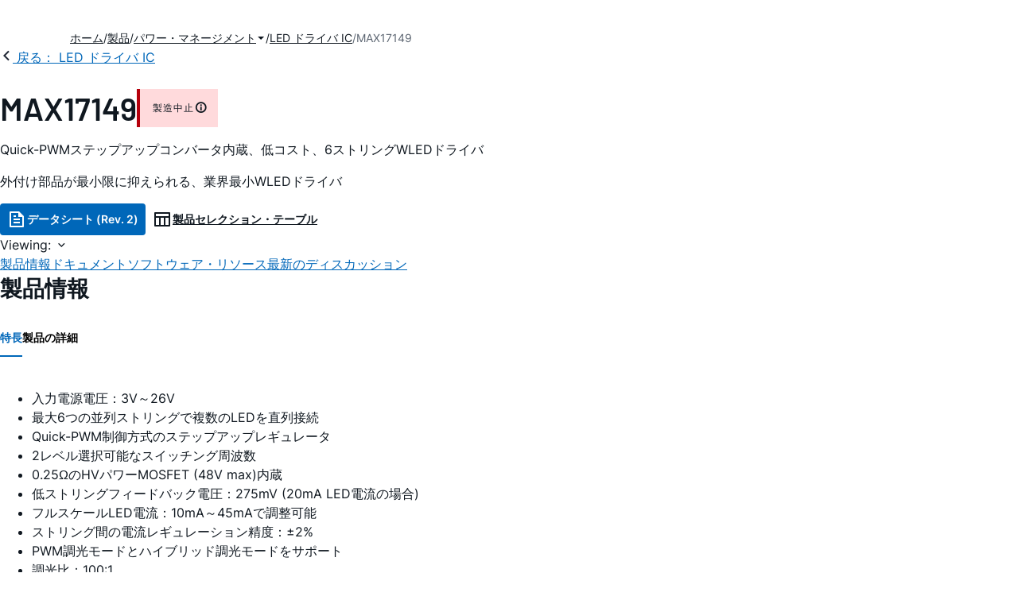

--- FILE ---
content_type: application/javascript
request_url: https://www.analog.com/p8krX3BbS/_Bfpoo5g/w/miiVDDfpDrSfXD/OxtkPw/NAh2Y/XwbBmEB
body_size: 183568
content:
(function(){if(typeof Array.prototype.entries!=='function'){Object.defineProperty(Array.prototype,'entries',{value:function(){var index=0;const array=this;return {next:function(){if(index<array.length){return {value:[index,array[index++]],done:false};}else{return {done:true};}},[Symbol.iterator]:function(){return this;}};},writable:true,configurable:true});}}());(function(){hm();RrL();wML();var RN=function(H0){if(H0===undefined||H0==null){return 0;}var lr=H0["toLowerCase"]()["replace"](/[^a-z]+/gi,'');return lr["length"];};var nw=function(){JM=["K;","2WS\"","\"","\fHi%",":\b!\x3fQK\x07\"9","vqUIp\r\x00GIu\x07Bt5]y\"c\x009\n","_","#\r)12&","%+b","44/ 4\fM","2;#]W7<","![I","%QL)\'.%","\n1\x3f\x07XM K\t:P\f22;",",4<\f","F&\f>9(VL","M<RI","85","|f%0\x07si-8*/\x07--5r4,\x00[0XB/\t>78#WU+\v+6+R_EU\fAWm\x07\nl","W","3)8\fLQ",":>","*\f3:#]k:\f$!O","+WW\r)+0(\'","\b\'p8","4/5","U(:!,",")]I9(6","\r","#WF\"-84\'4","F\f=\n\n(7\f","\x3f;-4!QA#9\b>56\n>X","E\x00\r\\","$!O:R\x07[B.\':!$WK"," 4<.]V","\fHpT\x40,","O\'\t-[I<4","0^6!\bv(O v_(\x3f\v\v6CVk$x6\r1t_ #e\nkc97/9<>#g<7{;%st7>id4\x00\x3f\x3f\x00:&o/0x!3{d\n14-\b{17 8\x00)+k)3$&!-|q!;-\f|`%\t;/963g7%|5-]S3\x40d$3\t/x>#g<;x3%t7\x00it7\x3f;e\x00:Qo,;0q!{g$17-;\byh1\x3f ;:k):h53 t&!-a!-t`!;\t1=3k7-|6-i]$3(\f\x40d37/9<>$g<7Xk%st7uid4\b\x3f\x3f\x00:&o(0x\"7{d\n1 -\by17 ;\x00)4k)3\"Z&!-a!;-\f|`%;\t;+963l7%|1-]3\x00\x40d$3B/90>#g<4x3%stY$3\x00ip7\x3f\x3f\x00:\bo,;0m!{a\n17-\byh1  ;:0):h!3 t&/-a\"-\fp`!;\t69\b3k4%|6-n]$3(\f\x40d437/9<>$Y<7x%st\r7>idY$>\x3f\x3f\x00:&o(;0x!{d\n1 -\b}V17 8*\x00)\x3fk)3#t&!-}!;-\f|`$\t;;963a7%|6]3\x40d$3/9W>#g<8x3%t47\x00ii7\x3f=>A)o,&4-}w9\v:\fyd,\x40 ;:k\x00=(\x07nB3 i!nr7m\fzN9\"w\x3f\x3f\r.9(\'z7%\b576d,\b./<yd!2\f 55q983P!9 r\x3f2oNa:)}d!\n\":=9:(r#N0x-}v$1=ZH2=\x3fG0$$:#{,4;N6#Di\b!3\fsv\v;;\x3f0)L.C]+z6!}J$14i6\fyN-,+\x0098G7 T*Id1\fl[d!\x00:b9<k,3a\r\x07{d\t%759BB\";4\"j=: GTP4vV:6\n\vb\r;\x3f\f|\n*x,7+\x40-a0!5\x00#yd*:\"\r$98D99 |>!h,\v6 v_:93d9,k,3a-}F\x00QA8a\f\fN)7;3$9:#k\'s6d!2:yf1h3\x3f6\b9:.m7 z%&3W5<\fy*;430):8],00a=\ffK!71+6}~\\O*49*#h\x00$x6!l0!53\byb7/8$\">>NR{,>\x00a9\"6Po/.&\f\f}d!+,\x3f\x009%y7 z.SW5a)!$yd)7;\x3fq9819 z]","(","e0=K\v_&KQ(=-6tH4%","72","+\f+0\'n2 $w3/\x07ar\"1","T","=\x07","*","\b]\b","pJ3\t<849QJ","0RQ&8","yU=*$6\f","L\b",".<5<\n+\x07X\x00J;M","B\"","\"75%","W\"480LD","M","\r","3<9:\n\rUW!_F,\x40<!0m]]=9","P","!\"kQ6*<&","gz:\f476\n=D[","2","Y","mh\r)0","",":/:9AU","\x3f-1\x3f+S(V","</","^L<\t",":","]B%(","1[u(\t!!","!\vY\b","&\bc%",">-6\t+DO\f","!),mKQ=35sB!]Mgu=<#YI\f",".+Z`wa~t) 9g3U+N\"w","\n\fT","-:/!=j\x40=\t\n","3"," \fO:n0jW&<52\b\x40F,3","L\x40%_Q/]Yn{05HL+G8/(XKS\n+EPg\vwXLeko}\b\';\fA","2\vOLU\x07=J\b4&4\'","K","k6a","#[K3,82!QJ\r,\b>\x00&\fE","h(9>","<\fym%C;\x00):R{,4(J&!eod7\t\f~F7\x3f`,WAE\x07k6!9K|:i}Z*A;\v.8r\'4;\v!1vVP\'6~zV.\nM\x3f\x009:*x,73HR9K\x400\"\n\bt!0;I<. \v*L#m,4 x\x3f2w6D9.0:zB!\'8J/5:9:#k,7 G1}r49\fyd#3Q\x002!7IY7x;%yF!9\teyl1a.\v#,1 {6!WPu)7\n\fylS$;4L:3M,7 lA3\x07`!/*{MP\'9*\nr9+\rk,44-}qS9\f\bt!5<\x00:#A;.Qh6\'7ys2:E\x0740:~K!7#(e 29:#k,#2j-}r36\fyN6.h+\x3faA#\x00;~!\"1vV97.iM:9*\np\x3fIk,PM\r\x07W0!56yN)7;:/9:#k\'8X\r\t \fl!\'\x00`w!7\b->u)#k.,Jj\x3fYd+\"/<yd*97Jq986m^9 w2!S\r3eyf65\x3f9,WD,7+n-at !70WA%7O(;4;R{,54q#/um!7>\fd;\x3f6&a!B]\' zqd\f($[T77;\x00\x3f6M/ x=:\x07yd!75\frQl;N\f\x005!/,\x4072\rU-\r1QD\f\x074i-9vY;\"4\'\f\v.I+Bl=VSF!k/*zK!77>\"\f#m8E3\x407`P|%78*h17\r\x3f#O)#k;\f~\nfV97[d\"<\n0%B\'k/1+M.7!\td#%7h}a}*F20j\x00):8],14\n%4i)97[d!0=9:8~\t>+I\r1Yd!42ybR!5\v.\x00:#ADx5o53!\f~K!730.u\"\f#i>2|6\'6d,\b3\f\fyr7Km;4<)#k)3 ~!RgwP\'6~zV.\nM\x3f\x009:$D,7+wXa\"lhT7 ;:\x002#gY7;N6#\x00vq!7(\rK10M\x3f\n\"9x6!zH7*5\tso*;4\"a:#F\tFN3%yF!1ey`>\x002!:#k,+z6!zO#%7#yd*<=\x00>MKR{,1~!\rw(5\fr}7iM\x3f\x3f9:#k,\'z6!zC\r*[7m$$<>#m7 U-eod>!4Kd97;\x3f8\v9:#n\x070x!Pd*.1g~t!7;0\vu>:#F\tF\"x=#dSF\fTq\v\x07(\x3f\v6Vk$x6D_ #e\n]bS916\x002+8Y7]2!PU=3eyf2D>5\x3f\t9:(b9;Uxd):\f/<%\bt!5\f\x000)#k\'=7C!:Z`!-/*{MP\'9,l\t90*x,7+h.Xa!7,n}494;\x00a*\vY<7;N6)y-!d77#lw!7i0;<4l17M-7`\x400\"\nbR!5;2.\x00)=kB3#Z&$\x00jBs:0\n\vj!1;;<p;<\bx,7+h$8&]\"\x07a}2h+\x3faA\x07]/ h6\"Id4D3\x00if:93963h7|0\f1Pd28\f\x07\"\bt!1;8(A\x07]/ h6!\x00]t:~8;<\n I[S\b#^61|j\x00701#BB$3/$9>6}+F\x00w2!vk\x3f\x07l\nyg!7\x3f\x3f.\x00:.o,1x5%dVA\x00\n$:ZA=\x3f\x001O8],5~G5-a#:yl1o0M,\' z-}\x40\x00S9h7G3:#AT^5#d/!6#PQ1;<\n$;\"\f#i>1k6\"\x07P2079brUF;J4h>6G+;a\";Vp!7uihK;\x3f5x\v\"\f#i\x3fFv6%d6O,l5;\x3f.\">#k\'\x002!Uc60!np2 a5*m\f%O+\' x6!D]37j1#yd*D;BJ49: HX x=(\fF!%!\bqd!7\x00 \n\"9 P]\' q.\rD6%&VM57;\x3f3 )8],55S/yF!-/-\fzK!7.\v#M,\' {-}q+436\fzI.F;(a99#k+ x=1t:\x00~j\\!m\'9/7 z$\f3qd\x0070%\x40d\";4/99#k+ x=)TM)!7>\fd:9-#9<k,\t|.!d70-\bBB$3\x008\x00>R{,1~!\rw(8*yd!791)9/ D,7+t%$=Pd*;\x07a\f\fN)7;$\x079<)#k\'!JC!-)!7\f7>YD!7;=,\x00\'k,\'a\r\x07V!5yn($;4o0L:\rN(7 U=*/Yf/P\'|lj!=(\x3f\v\x076CVk7 z#%\x07Pd*!75&bR!5;,\x00:#F\t;;N6#_!7(\rK10M\x3f\n\"98_).{G1u|u\b60;bb64<2\r=:#m7 R2/Yg)!7#uid7*\x3f\x3f\";3 B/U$7`|%766\fyN\b$H\x00868],521\f7yF!\t/*zK!7Ho\"9\nx8!x6f]$3(\fbR!\x3f;=8$\"a.1\x00D\x3f h6#-k:\v~I6D;;\x3f1\v D,7+q-R6d,TEi6\fyN\b$=\x00=>#k)3\"J&!Id1\"6no\n\x3f\f\x00\x00:x*Dx6\v!k_ \"lk%71#>Kb4;N6#w)!7\b[d!(+\v\'9<k/3PQ\'\x3fld.\f5zyb!4;;$987P\v9 ~!RA\n:\x007^`!;\t1=9:\n]4.+C-59KA\x00!4\byb7\x3fO5%)#k#8W9Wyd!7l[d!J1\"94%P-}s*T\x3f0\fyd\"h+\x3f$980%9 ~!Rg):1TP:1aIN\f\x00!SB\fE{G1vFt265\x07[47/$9<7\x3f\x00nB\f`!!6&\x40Q7\x3f\x073(Z^61|j\x0077\'BB$34;\x008>M/ x=1\f\x07`\"-77 \\>+8$*\x00),Um\x00 x6!>\tN6($BB\";4=: GTP4vV:`!1;;\x3f19H*#m4D\tQ\v\x400\"\n\x40d$3\t/$92m+\v!*7Pw !\'[d! :5\x3f\"9g7 {!&|0!5\x07jybR!5\nK6\x002#k\'4^#Yd#=!5\frs1;;\x3f6%7<k,;N\r\x07Wt !7\fl#yd:E9-K6#`)#k8a-\fcwEoyd!7J/4\x00H*#iG)v6.d6[hT7l\b\vjj49:!s\x40 x6*6XJ!7\"\fzK!7-\nd!#o,7 {.d**/<<","8K\x40<\v2<1\x00\x07","\t:\x40","$5^M4V\x000L%>\'","a","49$=","841(T","]!","\v\v\x07K","+\x00y\fsT5\x3f;","\x009","=\f>$<\n\x07DP","M\\)\x3f!>\',LJ","^\f\\","I",":%=TL,3n9\rY\bI","","\bK!G$\v>0:\'9Z\x40\f82\'","1X8wK1<\x3f","\n476 4\x00\x40\b","S\t\\\t&mU\"=4>P","\x00H","O):Q%2\f","OX","E:\bW","\b4PB\"",">H\x400)\x0735;\b\vY","C\n\x00U","\nO#P\r0JW.%<<;,T",":\b)$","9P\x40","#","0ix","44/","YF4\f<5:+D]2yW&!\"","L\x40*\x0009!}S,6.56Y","970.Lm<.2\x00\fK","6<8 0","\n","=\r).!","\tX\bH\x40)","=y\bW8al%)\x07>6\"JA","\tMo","86","H(06:;]","4\r","\v\x07FV","=[F,-","0(=\f$","#HI",";.$",",.0$<\r","XZ3 \\","\b-.","P&","\x07 i\x07(VA=\b","ZP","\x3f-\x3f\'$N\x40)=\f142\f","\r6(#","479(\\v=(,","8(LM","3RJ(","-4!M\x40/","0/\"VQ,","\x3f","%}`,","MQ&","KW","\b25","0:!(","N","!KMW:PS\"u.;)]C\t=^23sFM\x3f[F3",".1^","!_Q\"","\b\x07F\b\bL","(, ZJ\f","32;(hW=\b\n$","5%>","4-83",":9","\x3f\n52\n\x07^","451\"U","\t87","N>WQ%4\',J\\37\b:$","6\f4\"6\v\nK]","-#","gA.\f$%K","4/7-L","\x00]3!_Q\"","A.9:,","X","\t)\b=\f\\\f",",+-16\n8Y\b","D#","A\bI","K9_F\"","D\b","&JD5\"\':6&QK\x07","%\tV\v\"_S\"\x40:)u\tQW,\f",",9#\nY|:L","\x00051\"J","\'83=","$","9","!B\f\\W20SJ3V>&&LJV*$!","O","\f;5<\nO","\x00W","~<F","&!O\t","(6\rX",">+(06\r^|;J","\f8","X=WQ\" )0","2,#\b\x07N","6*0\v\x07oK","=Y\t\"X","(0","4&","\x00U","N\x004","\v\n}z&9/-","\n-F","F#)4\x3f:HJ6jw#8f\x00\x07U(3,SG(\f","\r/\'b","(\b+","482!","\bM","","[K$0","[6","\v^J","Q\vC","K!","\bJ4%JP5% +%\"JQ\v3 \x3f","+/5","LM98[","60","\n\x3f<>","<5;O","j-\\!QW","M\b.N0\'QU\",0>[W\t,\f.","(","8S\x40","\f\b","6(26\r\v","76BM_I","(UD\t",",","]vQL","H\x00","=\f\t(>^","9v\v+","V","MJEZ","1\t<99(","K","\":2,20OJ","\\:PV\"4-/","C","C;2/sP\x07^M_^Z![K37;\x3f::yH*qS^:{$BQ^\vHW<PD3\t\x000{6\"\\\x40<+&}","0\\N.><\x3f1(V","\x40GMFLx","\x3f\nZW.\' #OW(","+",";* J<\x00","\v\x07\\","R63\'\"U\x40\x3f+>0\n^$\x07V","\x07K3P<PB\t0)&","Z1[K3\t9(","1$2mX3!_Q\"","8>pL=","1","G\\\"P","-\b","\x070Jv34<0HA=\t","1Qk(\"\':6&","7","","X0R\x405<4;","[dwx|\bQZuK","Q=","783","EZ","$;/\'4","Q","6k/)(}","=\vF\b","JD5\x07!","70<9\x4019- 7\v","\'(^W0","KL","\x3f091\x3fQS\x07\t/(#\f$_","5\t^!\x00]","&>\'>QJ","`","I","0\b07",".\v","","\nq\'JG\"28(KQ(","%LJ$& 9WU,(.","7RP\":/=","M+0G","\x00N","P\fG","7/$","\v;]","61 1","_","87\x3f","5\x00W!F&\fu:u.TDx\r} s\fIW","/ >8\nX\bL","8/7","5<4;","4SL+","1/ \'\tBX\bU\x40<M)u:;mWG\n;","\nMDiK$)0\n\n\x00)aF`|_/P:/\x00/\fg\t 51\r3 _","35:\x07","/\'4}K1\r","_V>","E\x40","1\b","o&u%=T\x40V\b\v:l:","","16","58}a\x3f$4:*$5o/1-"];};var AC=function(){return Em["Math"]["floor"](Em["Math"]["random"]()*100000+10000);};var sr=function(vk,pK){return vk^pK;};var Q0=function(TP,bh){return TP+bh;};var pS=function xw(rh,IZ){'use strict';var fA=xw;switch(rh){case EL:{var rC=IZ[sp];dK.push(lZ);var VR=Em[v3(typeof Wj()[nZ(gZ)],Q0([],[][[]]))?Wj()[nZ(LK)](Vr,pR,YN,ZM):Wj()[nZ(Vr)](vZ,jP,LS,nP)](rC);var XM=[];for(var R3 in VR)XM[Dw()[DZ(FH)](gZ,Vr,J1,sK)](R3);XM[WZ()[DS(Uh)](gh,xZ,mj,zK)]();var Jj;return Jj=function Bw(){dK.push(vh);for(;XM[v3(typeof QK()[qC(MN)],Q0([],[][[]]))?QK()[qC(LK)](Br,bw({}),Pr,cS):QK()[qC(PP)](EC,rR,zK,nk)];){var FR=XM[ZZ(typeof K3()[Lj(JS)],'undefined')?K3()[Lj(Wz)](GF,JS,LK,H4,fz):K3()[Lj(PF)](OS,fb,O4,pw,hJ)]();if(zV(FR,VR)){var ES;return Bw[WZ()[DS(BF)].apply(null,[zB,rR,SK,g8])]=FR,Bw[wx()[FU(PF)].call(null,wG,dU,wJ,hY)]=bw(PP),dK.pop(),ES=Bw,ES;}}Bw[wx()[FU(PF)](wG,dU,wJ,R4)]=bw(LK);var QY;return dK.pop(),QY=Bw,QY;},dK.pop(),Jj;}break;case Nn:{return this;}break;case cp:{return this;}break;case r7:{var tb=IZ[sp];var Jl=IZ[ST];var SY=IZ[zt];dK.push(UV);try{var RF=dK.length;var md=bw({});var C9;return C9=nz(V6,[QK()[qC(Wd)](NN,bw(bw(PP)),lB,xZ),ZZ(typeof WZ()[DS(Q5)],Q0('',[][[]]))?WZ()[DS(H8)](Sq,UG,tl,bw(bw([]))):WZ()[DS(Bb)](Bl,LG,RY,dd),Dw()[DZ(g8)].call(null,R4,g8,bw(bw(LK)),Wb),tb.call(Jl,SY)]),dK.pop(),C9;}catch(sB){dK.splice(N8(RF,PP),Infinity,UV);var GY;return GY=nz(V6,[v3(typeof QK()[qC(LG)],Q0('',[][[]]))?QK()[qC(Wd)](NN,bY,J5,xZ):QK()[qC(PP)](Jx,bw(bw(PP)),R5,LK),WZ()[DS(Kl)].call(null,zG,jx,Zj,bw(bw({}))),ZZ(typeof Dw()[DZ(J8)],Q0([],[][[]]))?Dw()[DZ(PF)](ld,bV,QB,gx):Dw()[DZ(g8)](lB,g8,Rq,Wb),sB]),dK.pop(),GY;}dK.pop();}break;case NI:{var f8=IZ[sp];dK.push(fG);var Xl;return Xl=f8&&I4(QK()[qC(fY)](SP,Wd,jx,Kl),typeof Em[ZZ(typeof QK()[qC(PV)],Q0('',[][[]]))?QK()[qC(PP)](Gl,N9,OS,j9):QK()[qC(nU)](IR,rR,JS,Kf)])&&ZZ(f8[QK()[qC(wG)].apply(null,[XS,bw(bw(PP)),xZ,Cl])],Em[v3(typeof QK()[qC(gF)],Q0('',[][[]]))?QK()[qC(nU)](IR,JS,KJ,Kf):QK()[qC(PP)].call(null,Fb,Hx,zS,m5)])&&v3(f8,Em[QK()[qC(nU)](IR,JV,bw(LK),Kf)][v3(typeof Dw()[DZ(S9)],'undefined')?Dw()[DZ(OS)](bw(bw([])),Cl,YN,jC):Dw()[DZ(PF)](zK,bU,bw(bw([])),EC)])?Dw()[DZ(Eb)].call(null,mB,M4,Cl,dA):typeof f8,dK.pop(),Xl;}break;case sp:{var Pl=IZ[sp];dK.push(gJ);var B5;return B5=Pl&&I4(QK()[qC(fY)](nf,JS,Kz,Kl),typeof Em[QK()[qC(nU)](ZP,bw(bw({})),Vr,Kf)])&&ZZ(Pl[QK()[qC(wG)].call(null,YA,vd,O4,Cl)],Em[QK()[qC(nU)].apply(null,[ZP,bw(bw(LK)),bw(bw([])),Kf])])&&v3(Pl,Em[QK()[qC(nU)](ZP,qz,O4,Kf)][Dw()[DZ(OS)](vd,Cl,Pr,XH)])?Dw()[DZ(Eb)].apply(null,[ld,M4,O4,XT]):typeof Pl,dK.pop(),B5;}break;case jD:{dK.push(Pf);var v4;return v4=Gb()[K4(H8)](UA,Ml,nU,Mb),dK.pop(),v4;}break;case Dn:{dK.push(MB);this[wx()[FU(PF)](wG,dU,kG,rz)]=bw(LK);var V4=this[Dw()[DZ(qz)].call(null,Nf,hz,Vr,KP)][LK][Dw()[DZ(qx)].call(null,jx,Z4,Cl,hM)];if(ZZ(WZ()[DS(Kl)].call(null,zG,bw(bw(PP)),TS,bw(bw(PP))),V4[QK()[qC(Wd)](gA,JF,bw(bw(LK)),xZ)]))throw V4[Dw()[DZ(g8)](fz,g8,hJ,YL)];var cf;return cf=this[Dw()[DZ(lf)](bY,hJ,PF,cA)],dK.pop(),cf;}break;case cX:{var hl=IZ[sp];dK.push(CY);var D8;return D8=hl&&I4(QK()[qC(fY)](D9,GG,fB,Kl),typeof Em[ZZ(typeof QK()[qC(VF)],'undefined')?QK()[qC(PP)](If,bw(PP),xZ,I9):QK()[qC(nU)].call(null,nk,Hx,O4,Kf)])&&ZZ(hl[QK()[qC(wG)](mY,Bb,zS,Cl)],Em[ZZ(typeof QK()[qC(kd)],Q0('',[][[]]))?QK()[qC(PP)](IB,lB,JV,O5):QK()[qC(nU)].call(null,nk,LS,bw(bw({})),Kf)])&&v3(hl,Em[QK()[qC(nU)].apply(null,[nk,IV,bw(bw(LK)),Kf])][Dw()[DZ(OS)](Vr,Cl,vB,xP)])?v3(typeof Dw()[DZ(r4)],'undefined')?Dw()[DZ(Eb)](BF,M4,Kz,Zh):Dw()[DZ(PF)](HJ,dF,Xq,q9):typeof hl,dK.pop(),D8;}break;case qT:{var Ob=IZ[sp];var x4=IZ[ST];var Zf=IZ[zt];return Ob[x4]=Zf;}break;case Wn:{var J4=IZ[sp];var m8;dK.push(DV);return m8=J4&&I4(v3(typeof QK()[qC(j4)],'undefined')?QK()[qC(fY)](mP,bw(bw(PP)),QB,Kl):QK()[qC(PP)](HV,pq,UG,wU),typeof Em[v3(typeof QK()[qC(PF)],Q0('',[][[]]))?QK()[qC(nU)](fh,Vr,vB,Kf):QK()[qC(PP)].call(null,Gq,Kf,J8,Fx)])&&ZZ(J4[QK()[qC(wG)](pC,bw([]),YN,Cl)],Em[QK()[qC(nU)](fh,Zd,jx,Kf)])&&v3(J4,Em[QK()[qC(nU)].apply(null,[fh,QB,Vr,Kf])][v3(typeof Dw()[DZ(Vr)],Q0('',[][[]]))?Dw()[DZ(OS)](bw(PP),Cl,bw({}),rS):Dw()[DZ(PF)](Xq,AV,dG,nq)])?Dw()[DZ(Eb)](LS,M4,LS,qA):typeof J4,dK.pop(),m8;}break;case MD:{return this;}break;case p2:{var lF=IZ[sp];dK.push(vZ);var Nz;return Nz=lF&&I4(v3(typeof QK()[qC(zK)],Q0([],[][[]]))?QK()[qC(fY)].apply(null,[Bd,Hx,Sx,Kl]):QK()[qC(PP)].call(null,VU,K9,xf,pU),typeof Em[QK()[qC(nU)](U5,LK,bw(LK),Kf)])&&ZZ(lF[QK()[qC(wG)](z8,zB,UB,Cl)],Em[v3(typeof QK()[qC(jx)],Q0([],[][[]]))?QK()[qC(nU)].apply(null,[U5,bw(bw([])),bw(bw([])),Kf]):QK()[qC(PP)].call(null,Ed,ld,Kf,NG)])&&v3(lF,Em[QK()[qC(nU)](U5,bw(LK),Bb,Kf)][Dw()[DZ(OS)](Zq,Cl,vd,CU)])?v3(typeof Dw()[DZ(nU)],Q0('',[][[]]))?Dw()[DZ(Eb)](bw([]),M4,IV,ft):Dw()[DZ(PF)](Nf,C8,mB,Dq):typeof lF,dK.pop(),Nz;}break;case Lc:{return this;}break;case w:{var X4=IZ[sp];return typeof X4;}break;case LX:{var s5=IZ[sp];var wz=IZ[ST];var TB=IZ[zt];dK.push(MN);s5[wz]=TB[WZ()[DS(BF)].call(null,zB,KJ,sf,Eb)];dK.pop();}break;case mL:{var Gd=IZ[sp];var El=IZ[ST];var Nl=IZ[zt];dK.push(lU);Gd[El]=Nl[WZ()[DS(BF)].apply(null,[zB,OS,bK,v8])];dK.pop();}break;case ST:{var sY=IZ[sp];dK.push(Q8);var sJ;return sJ=nz(V6,[WZ()[DS(OF)](Cl,qz,nh,bw(bw({}))),sY]),dK.pop(),sJ;}break;case RQ:{var Gz=IZ[sp];var vF=IZ[ST];var V8=IZ[zt];dK.push(l9);try{var fS=dK.length;var jz=bw(ST);var wF;return wF=nz(V6,[QK()[qC(Wd)](GP,pq,BF,xZ),WZ()[DS(Bb)].apply(null,[Bl,Uh,SP,GG]),Dw()[DZ(g8)](gF,g8,xZ,Hq),Gz.call(vF,V8)]),dK.pop(),wF;}catch(Of){dK.splice(N8(fS,PP),Infinity,l9);var sV;return sV=nz(V6,[QK()[qC(Wd)](GP,IV,R5,xZ),WZ()[DS(Kl)](zG,Nf,jr,Cl),Dw()[DZ(g8)].call(null,Pr,g8,Gx,Hq),Of]),dK.pop(),sV;}dK.pop();}break;case L6:{var Qz=IZ[sp];return typeof Qz;}break;case Ts:{var t5=IZ[sp];var LF=IZ[ST];var gY=IZ[zt];return t5[LF]=gY;}break;case v7:{var Fl=IZ[sp];return typeof Fl;}break;case V6:{var LY=IZ[sp];return typeof LY;}break;case vD:{var kY=IZ[sp];return typeof kY;}break;case qc:{var YG=IZ[sp];dK.push(hd);var cV;return cV=nz(V6,[WZ()[DS(OF)](Cl,PF,JA,bw(bw([]))),YG]),dK.pop(),cV;}break;}};var gb=function(){return Bz.apply(this,[mL,arguments]);};var hB=function(){return Em["window"]["navigator"]["userAgent"]["replace"](/\\|"/g,'');};var NY=function(){z4=["\x00fuu","7+%JOR\r<-"," HD~","[U","5&1CXj/0","\" 1JEq/!-\"",")NSi&:$","4<JLC.\'31","#J","2UC,6-$V","\'<1ern%29\rJ","~2 \\TJ4","VC6h",";8IUm%*","$1[`V2<\x3f\x07\x40RR\x00","\r2 ","FMJ%4$pNUE(s<$BQR","NBR)%\r<BDH4","S# ","\'0$XE\x40P! :9\x07[","1N5}8e2tf*X","o&9\x00","=&5","\"BNP%","BV%=K","u_064:\"]","\f*3","\'%GLI66","\'7","\":%5]HE8&6FFN4",":3","6mbb6\x00=dmk!${tp\v(1LEC&4!:CLH/#\x00:#ZWQ8*\vxaEvdIq{X","|B","T!=\'=\"zhb","%++%FOA","VI7eE","t_E","+<JOR\b6/8","38",">\x3fLDs","LI.\'\x0765FSR(","$2-","L/:","]NT`6\t<\"LUO.4Q\'2ZRE!\'\'>WDD_3}","Q","6ABR)<","","3[BN","1","]XV4<","MLy3)","\t !zdc4","\v! ","MG\"6;","fC.6)$]gS.0!\x3f","2<","/#\x00\\rO\'=$LDO66"," 1nU",":-NEC2","=\"JOR0! ","p~C3,%J","XC!!","_\x40T367$\x3f[","CT%2","\x40OU4!+$]","NGR%!=\'3","\x3f/9","ASC!7\b;$[DE(2/5"," ; AEC$\x00)\"","OI.i",")2ZQR","GDE+:HOG, ","-$","A%\'3)$JS_",",5ZF","9]\x40K%","BHU","BRk!=8%NUO/=\'!5\x00\\dH!1-4","|dj%","\x00\b%2C","3;","L3!","3AWG3","&","VC\"8<&\\HD)\x3f<)G\x40H\'6","","/#&","\'=3JR",">2NSK3","3]X","[SO.4.)","#=","<&$]dP%=","\f5FBC!->NUO/=4>5[","NVC3<!%","s",".2","R6","\x07NFC\"\x3f:","VQC","3CB`/=5]HE3","4ZRR/>4:\"]`\x4046%LUO/=2)<","bHE2<\'6n\x40&:-p;FWC`=7ZFO","\'6\n\"XRC2","\x07G\x40H4<)#",";3\x07Z","7>9J\fO.5","Q\t\x07L}","\fb{"," &4:JRU!4","\'7Jc!! p\'CTAm:","<\x3f$[SO.4","MC4\':ZOR","*&*","j","\"-\"FBC<#5","`Vt","FC4-=","U\\",")(#\x40TE(!>\\","&>]iC)4<","B%\x3f)BDU428",";aB","M%*\'\'","$<\t%\x40LG4:&AUT/\x3f-\"","\\H","nQV,6!))$JRU)<","=UWO3:!<[XE(2/5","JUG)\x3f","/5\x40M)7","+$CjC9","$*7","2)\x07JcO4>;;","A/","ZUR/="," )\"K`T22\b\n%IDT","FC4\x07%5\r\x40OC5;5","N","GS,\x3f\'-\"FNH\f:<","fOR,","7<","a","#\\QC.7,\tJMB",";)&qJ54\\!>W\x40/!Q\x006h!\x3f#]R","-<\v#;\x40BG,\x3f\b\t&FMG\"\x3f",";< ","r","G\x40T$$:54\x40OE5!->V","#5","*[\fO.\'/\"JSR%s!\f","O3\x07=#JE","{IC`:-\"[NT`7-#WANR`#\'&KD!sV","mHA\t=","7","#5_SC3 ","4\b:\x3fLNV%","$HoG-6","285KbN)\x3f","[O0,5","85","\tinO36ABR)<h$_]\b]26=\"Ub5&3FNHbnL<)\x07JN\x40`\x00\b%2C\x07\x00b \b%2C}\'\b85Iu9>\'<YFUC22\'\"HITH#\'\'>_[\b]26=\"U_06.pR\x405=<9A\tRi(-$]O4uWj6ABR)<jmJ[XV%<hBCI,uW<~\x40OU4!+$]}\x00\b%2C\x07\x004rLuBCI,}:\x3f\x40U_06Nj#BCI,qK<)\x07JN\x40`\'\fd$_]\b[&&+$\x40O2{X3r\\D3\'!3\rT}5&3FNHhz\n:5ZSH`6\fs&]C}(\fd>J`CL%0f \x40UI4*-|O\b(2\x07\'SI06<)[Fi\"9+$YKD\x40)=\"_DT4*\r46ABR)<`$[]\rCi(\"*D\b62=5\n\x40b5&3FNHbnL<)\x07JN\x40`\x00\b%2Cu9>\'<MT\\\n5nf9JSG4<4,UoaO46)$]\n#nf1VOE\t\':1\x40SZ<q1\b1VOE\t\':1\x40Sl\x3fL)~\x40rR2:/H]Zb1<\x3f$[SO.4%)7UGS.0!\x3fG4d5^TSC4&&p8MKC#\'_,5FOC!85[X4d+NMS%id5ZLC22$5M\n#<.9ZSG\"\x3frqGVT)\'*<\x00=z]<\vr\\R2*\n.x\fR\rbz\f+1LI4z\n.mZOE4:&xS\n%z\n:5ZSH`\'*:\rJJ\\[&&+$\x40O3{d\"[J\rHi(\x07)\"W\x40Tfuf \x40UI4*-pARR!=-\x3fW2i\x07d1J`CL%0f3J\x40R%{f \x40UI4*-y[ZH%$Q\"xS]}zJ:5ZSH`:Y)|UpHH6<-r[TWG,&r_[\rCl&X5y[N\\\x405=<9ANh\']:|ZR2*\n:5ZSH;\'\b85M\rOI2>$r[NSAz\'_+1C\tTl6X5-NUE({a+JUS2=\n<)\x07J4;\'\'U\x40T\'i5-\nJQ22u#LY\x40T`#L3-LITH#\'\'>WY\t;.=>[HI.s\b`y\fRGS.0!\x3fEi(\f>1F;.J.xT\nh5&3FNHhz\n:5ZSH`\'!#\n\b62h=J`CL%0f7[qT/\'<)\x07Jn\x40l$L%vQB\tKhY\r^\b7uW\x3fqJO\x00f<_+1C\tQl&Xnv_HQih\x07)\"WMBn#\'$[XV%n\x07f \x40UI4*-m8MKC#\'_+\"NUCh4Xs6ABR)<h_[\b]q-(\r\r4;\'\'UT%\':>Ur\x40/!4)3\x07\t\x405=<9A\tTi(`$[]\r&&+$\x40O4z\n:5ZSH`\'!#YpHH6<-xU=zX5y^RGS.0!\x3fY2a+ZOE4:&p\x07H\n!d3^TWG2su8_]zOd1^H\x40hq \"X\x07}nf$_D;%:pM\b!!d#JIP!\x3f-kJUS2=Q;vQ\rND*6<rJU3zWn\x3fYL\x40J,{dr(p\x40Q!:jyHJT% $&\x07R\b\f\x3f1[\b\b4;&x_ITH#\'\'>_[\b].{S&5[\n4d3^R\b\nh5&3FNHh\'X3>_\rUN2<j|T\n#z\fayMJT% $&\x07Rn\'->_\x07GS.0!\x3f\x07U;5_>1ZD4`6^R\b\nh5&3FNHh\'X3\"[TT.s`rGSI7q]<|B=zX53_CG24X5&]G{:Y<8\\\r:>\x3fJ\n;%$%GS.0!\x3f\x07U\n2z\n.%LUO/=Q\'x^TSC4&&pJV%{Y.%LUO/=Y-|ZHh\']:|N=zX5\"[TT.su1HNR(6`\x3f[\x40\b/{X5-^RGS.0!\x3fm4d5^TWG2surZRV%=-4$[\x40T4qJ:5ZSH`5&3FNHh<]!y\fFGb6\t-3[HH\'qLumUN2<h>Xc2!:xUhDH%!<\x3fHU`2:5KX2&&9H{:`r\x40LV,6-4U.z\n!6_\rUN2<jmJN4;\'\'WFT%\':>\fY\x40J56K>\x3fKl7&5M[=5:xLC4;,mD\b!!u9L\b]62h1JJB%\x3f/1JO&{a+NS5n.`1[J\b)5Y=y\fFG5nLu ^LNH4:=5L]DR5!h%\nRH\x40hq-(\r}6_%5GNBi6_;5[Cn\f->D\b!!s5\\D)5Yj$]NQbnLu5YBDR(<a+I\t3&85KDB\':$U.z \"XH}q\'=\x07CDR%7Sd5YNSA{6_,9_\x40R#;403_UO/=Y-~]F=6;5U]DR5!jmJD\b-6 \x3f\t\x07Cn2:%\x07[\t26=\"\r\rCn2/yLA%++%FOAbh\x07)\"WLNh\']:|O&{S&\x3fB\x40JbnLu3Y[XV%z\n!6_ACn7&5H\rBI-#-$Kb ; AEC$\n-<\r\rEn2/mJQ#<<9ZD26=\"TWG,&r3YNSAl7&5MJB/=5-U[IT/$SumJLR9#nv_A#<8<[DBbf=[II$nS<8\x40Vl6_)\"B\b!!a-\nRGS.0!\x3f~4a+NS%nf=[II$u$YFUC22\'\",J|)5Y>\x3fK}nL&yJUS2=Q:~JMC\'2-mZMJlq \"X}nnvHR%!<\x3fSC4&&vQ\x07S\b-6 \x3fT%\':>US\b!!u&FEp.`$[]\b\nb\':\x3f\x00\r}!_%5GNBi/\rj\"[TT.qPum\t\x072}-$\x40Eb\':\x3f\x00\r\rTn2/mJV*-]NThq% 5WFUC22\'\"WKNC3s\'$W_SI6:-pk6ZjwWBDR(<jy^Q62h\x3fJG\tHl\'_!$]\x40R/!]:~]F{:`rGSI7qLumU_06X:5ZSH`!_%5GNB}q \"X\n2}:7J\x40G24]:~JMC\'2-mZMJl#J>1H/}:7L]DR5!h9HFB/=wxtU\b26=<a\x40K%L!~NMS%f>WU4}-(cNElq-$]OanL:~JUN/7WnxLC4;,mUAD^4q]:~]F6<,pG\rTn7$5NUC}=$<[_\b)iY:~JUN/7Lj$]NQbf1HH%$Q)\x07JdT2<`r[DT!\':pJRS,\'Q!#WANR`2h\x3fEDE4qXd\"YKDJ%4<5JATJ,a-ZOE4:&p8\x07U;%:pZR2*=\'3M[z.JypARfuY:~NUE(+mt{iCh9U\x00f{f6A\x40J,*=\'3J[zf1[DT\f<u$,|l\'!#Y[S_=:9\\V5 `\"^RGS.0!\x3fr4z\n>1S4}\'=\x07CDR)<4,\fRTn\'\b85J\rOI2>$r[KDJ%\'h\"YNSAl\'_+\x3f_MC4:&mRGS.0!\x3fK4z\n<8\\R2*4&$FDU}\b\n<\"cNEzq\'\x3f\r\\{l\'_.\x3fj\x40E({>d$FRl\'!#Y]DU%\'Yi`^RGS.0!\x3fo4z\n!6_[\b]62h\"J[zSh.xSC4&&pBG,\x3fY<yLFGb5&3FNHbnL<)\x07JN\x40`\'_&5[\bT%\':>W[O&{P!#9No4}->[Ii(\x07)\"WJ\vqu6ABR)<h\"_Z\x40/!Ys{\\JRn\x3f&7G)5Y\'~NMJh\']-y^]DR5!h\"YY\x40J56L<\vr\rTn7&5J\n2h-$]O2}\x07)<JP/:h`[]B/=uqGS[{!<%AHn=0$JA\\[26=\"TOC8\'K\t-\nITH#\'\'>Wn\t;!<%AZP!\x3f-j\x40HB`c],\x3fJ\x07p.\f:5ZSH`*_8\"[NR9#u4[F\tDlq\'>[SS#\':r[TWG,&r4[LNH&:=\"MMCzrA5y[F\tBlq\'>[SS#\':r[TWG,&r)[LNH&:=\"MMCzrA5y[VB) $1a\x40K%n`4[C\r\x076-\"[NT&+$\x40Oif9hDH%!<\x3fiTH#\'\'>JITH#\'\'>_[\b]62h\"J\rGS.0!\x3f\r4*-\x3fU\x00f\'_+\x3f\\UT50\'\"L]DR5!iq\t\x072nLu)\vSa%=:1\x40S`5=<9A}nY:~FRV,2\b1J]Z2})=\b[l6_%1D\x405=<9A\tRi(-$]O1-3RC4\'$[XV%wEDE4}-$\']NR/\'\b858I\tRl7Xrx~y0!<\x3f(pBl5Y<|a%=:1\x40S`5=<9Aif \x40UI4*-m8MKC#\'_+\"NUCh1Xd$\nD\b!$) JITH#\'\'>_[\b]26=\"T~y!$!$M[\\[lY0~\x07]NR/\'\b85^G8}:\x3f\x40U_06]+|_ITH#\'\'>_ZT%\':>W[IO3.Xa|`U9=$]\x40R/!L0|\x40U9=u6ABR)<`$[]\rHl<]!y\fYNO$sAumJF\x07\x00h:L\"BHU%zJ>1\x40.6h(_\\\tRl!]&|\rOih-$]O%};ADT!\':ABR)<`\"^\x40!}-(\x07\b\b4;&x_ITH#\'\'>_[\b]26=\"U\b$<-oWG,&r1YAD^4{X5y^R\rch1Xd6_M\rJlq6->]\x40R/!Sa|\x07C\n5Y.%LUO/=Ya+JUS2=Q<8\\\\i`2[\rUI\'!>\r\r&&+$\x40Oi(-$]O<\"5[a%=:1\x40S{b.Xa|JC9 L.%LUO/=Y<y\fY\x40T`!L\x072JBRh\'Xd5Jt|&<`&]H`:h\"^JV5 `>^SC4&&pSC66;5_\r\x405=<9ARhz\n.\x3f\x07Cn\x3f&7G;%:pD\b0<`yLFG.s&pSC4&&pWG,&u>[[B/=uqFU[26=\"U\b$<-mV\rR=.]-~NMS% L|QT/\'<)\x07J]#<;$ZBR/!K\"|JRC4i=>[HI.{a+I\tR(:f JWp 9OC8\'Lx|GHUn &$J[IO3}.;5[P/:h`[[IO3}\'>\x00l\'!#YKDJ%4<5JATJ, 9LC4;,mUAD^4q]<8\\G24L>\x3fKl\'!#Y[S_=:9\\\x40/!4)3\x07rlra6]\tP!!Q:pAR(:ar\r}!_+8]`RhcXnvBG,\x3fY<8\\\rTiuWi9a\x40hhxf#FBChbXavQ\x07UN) *:\rJYNO$sAa-[\\UI0i=>[HI.{X3$FR\b$<-mVP!!Q<mGHUn\'1[SO% *x\rYLNK0\x3f<9AO&{S<8\x40V}nL<~VQCi\':\x3f\x00U\b!!s\"[TT.s 9SP!\x3f\fd4\\QG40\r(JQR)<r6ABR)<`$^TH\x40h\'!#YKNH%z \"XR{%:pUN) J.%LUO/=Q-xO;!<%AGn\'\b85J\rUN2<j|\x40T\'nd\"YAD^4nd>Q\t\tTn><8K.6\t<r[]G24L>\x3fKiPi>\nINTh%:pUN) _<\"jOR2:;~JOA4;\\yk{~\\&y\fY\x40T`:L<8\\R2*4&$FDU=,d1JFE/>$5FNH{:`r\x40NRbnLu9Y[S_\f<a\"[TT.s`rAEih.xUT9+lJ[IO3}:5ZP!!Q=mBG,\x3fY!|UL\x40R#;=\'3U\rE}<_+1C\tOlq!>CM_\f<jyLFG5uW+y\fFG4;;~\x07]DP|:_+1LIj/0X:5ZSH`6Y!~NUE(+|V\b)5Y<8\\V26\x07t9YIHH!\x3f1L\bT%\':>WJ\tOn5&1CXj/0X55\\D)5Y=y\fFG4;;~\x07]DP|:_+1LIj/0X:5ZSH`6Y!~NUE(+|V\b[%\x3f-+I\t\x07#z \"XH%$Q\r\"\x40Sb\'1p[\x40R%>&$WXHR(<<pNUE(s:pFOG,\x3f\bjyLFG4;;~\x07]DP|:_.9NMJ9+yJUS2=Q-xGO.2$);\x40B=.\f5|MSS0\'K.%LUO/=Y<|Z\x40/!Y>1D4;;~]Xc.\'!5MC.4 }FD}cJe}ZP!!Q&mGHUn\'1[SO% *-\rLFG.}:);\x40B}\'!#Y_SC6uW\'~NMJh=]j6A\x40J,*=\'3U\x07\x004;;~\x07]DP|=_.9NMJ9+y\fY\x40T`:L&k]DG+.\f!vQ\x07D26#rJR</S+\x3f[HH56SumJ[\b\x00f:_<\"cNE|nnvOn5&1CXj/0WnxOS,\x3fXs&]G}:N!~\x40LV,6!\x3fZ[{!<%AGn\'\b85J[\rGn2/mHh\'!#YBDR(<urJYRb 9OC8\'L!~FOG,\x3f\b\x3fQz\'!#YLNK0\x3f<5_N\b[l0% JUCz5&3FNHh\']:y\fFGb\':\x3f\x00\r}\'_<)\x07J\bR(!\x3fp\x40T\'h-$]O\"!);U4}1 S]#<<9ZD}nL<~VQC\'!#YAD^4nf1H26=\"\r}\'_<)\x07J4;;~Y\x40J}\'!#YNSA}\'_)\"UN) _%5GNB}q-$]Ol\'!#YAD^4nS->\r\bb=:=C}nf$_D\x00f!WnxGHUn=0$J]\b\n0.].9FRNz5&3FNHh\'X36]\tP!!Q:mGHUn\'1[SO% _$5HUNmbJ:nJ\vm!X3&]C}\'!#Y[S_=:9\\zTh.xGO.2$);\x40B}na\"[TT.s 9BI-#-$\x07D\b#<8<[HI.f1[DT\f<a|$\x07Dl#\f5|NUE(i=>[HI.{a+\x40S62h\"J[IO3}:)2AUT)6f<AFR(~\x40s\"Im~a+NS%n 9UT9<\"JR}2J!6_JR2*=\'3JRi(\x07)\"WACn0% JUO/=J!6_\rUN2<jmJO\b4*-y\fY\x40T`<L&~]F{a-JUS2=Q\'-\n[IT/$Q&5\x00dT2<`rCMC\'2h3[BN`2<5_Ui.],5JFG46(!5K\x405=<9A\tRl!]-y\f]DR5!h$FR\b$6-7[D;:-\"[NTzY<y[]DU5\x3f1JTl=0$;\x40B%.]j>WU}nL<8\\K%\'\'4Q\t\tR(:f1HP/:h`^Q[=56ABR)<h5_[\rTi(Y&%C2/\r:nMC.4 yQ\t\tT}\'_$5HUNih\'\"_Y\x40T`6Lx|OC7s0:\"V\tTiht\"LJ\n\ri=*-\rJ[zCh-$]O..=>[HI.s`$[]\rCl=]\'|\x40;\'1+NS5n9*\x07\x40l0L=~NMS%.)$G\tRi(-$]O6<,p\x07U=&_,\x3fJTh0Xr\x00\x40LO36_:5\x40MP%{a~GDHh=]\'y\nITH#\'\'>W\x40\tRi(-$]O&&+$\x40Oi(\x07)\"W]R(:d5JNSA5>&$SC4&&pJV!%9J\t&&+$\x40O/a+NS!nf1\x07_M_h!]-yLITH#\'\'>WZ\tRi(`1[\x40\rOl&]+|UAD^4q]<y\nITH#\'\'>WL\tRi(`1[\x40\rOl&]+|U[IT/$Sd$^RT6<,pG\\i.\f\'>\x40OH%0u6ABR)<`y\fY\x40T`\'L\'x\x07\b\b-2#x_ITH#\'\'>W[\tHi(\x07)\"WFT%\':>W]\tn$) _\x07GS.0!\x3f\x07U;5:xL\bU7:+8_[V26\x07u$YAD^4z\n+1Jz!<%AO}=_8\x3f[R}p]<~Ol\'_&5[l5&3FNHhz\n>1U/{`yYB\x40T+{Y.%LUO/=Q<x^TWG2sd9[N\rSl0]$|R\n(d&[V\rBl4]%|\x00C\n\tdL]DR5!h\"_Q22`xZOE4:&xZ\x40/!Ysk^\\VO40`$Y_SC6nf>WU;0;5WT%\':>WZ\x405=<9A\t;:`q_\rBI.=+$\x40O)=Q&1FFG4<ayJUS2=Q&%CP!!Q<mNWO\'2\'\"YLNH.6<9A\rT}\'_-6JBR)%)\x07J\rC}\'_:$SC4&&\v}nw`MJ~\x40r}EU\b4*-,\v\rOS,\x3fS-[N\x405=<9A\t;!<%A\tG}<Y:x^LG28Y`6ABR)<h$_ZT%\':>W]\tn$) _\x07GS.0!\x3f\x07U;5:xL\bU7:+8_[V26\x07u$YAD^4z\n+1Jz:`r\\DT4&$3NUGb:h>YHA!\':y\f[H%+ubLMSC!8\f:5ZSH`\'_)2ZQRhq-$]Ol=$<^BG36QzjJUS2=Q<~MSS0\'Yj\"[TT.q]&1FFG4<f%JSg\'6<[\x40\b\'6\x009GdH4!8)!NMS% Yr]\x40H$ Sdr\x40CO,6Sdr]BN)\'+$]Dlq!$JRUbS%\x3fJMlq$1INT-q]j NU\x40/!5\\HI.q]j%iTJ,:#\x40Olq\'\'A\nb5$<!JSU)<9[{izJ+1Jz0;5UJOBbi-$]O4}<\x3f\x07\x07\b[=z]<y\n\bi}8 V\tR(:d1HTK%=;y\nH&&+$\x40Oi(-$]O!}8 V\tR(:d1HTK%=;y\nO&&+$\x40Oi(\x07)\"W[]=u+\nUT9(\x07)\"WJH%$Q\x076\\BT%6\v1Y\x40Uhc]xyYHDR<<5[\t76/<U\rH}6_/5jYR%=!\x3f\x07q6JCS\'\f->JSC2\f&6\r\b4n\n>5KNTz6_/5\x40T!><5\x07O\b<\t<jey\x3f\f%pvc=a|JOB%!:jFC4:1JUC2{f9b`u\v52aec#\x072mfji.J>1N.6hIRE26&AWG3{Ad`^FC4&$WUb$*7l:L\'~JUc8\'&#\x40Ob4\n;pEC\"&\"AEC269INihu+JOB/!Cr\x3fYHDR2)=[DTh:_:nrm.9knt4\n;\rT%=-\"]/}-$\'NSG-6-\"_Fs02k~t5\r2}~q6y\nRGO.2$)\f]DR5!37\x07ZwC.7:jWC.7:,\vATJ,8%%JOB%!:jSC.7:5S]H5\x3fd7\x07Zp%=\'\"M]P%=\'\"ES]H5\x3fd7\x07Zt%=-\"]Tn!&4]DTr/\r&%C\\[=f>WUv!:\x3fFRCn2$x,F\tl=Ya\r^BG40`xZOE4:&x^TSC4&&\v*R\b{0;5WT%\':>WLRn &$[`l\x3fL.%LUO/=Y<y\fFG!))YFRg2!1x\bT%\':>W[\\na,\vITH#\'\'>_[\rTi(\x07)\"WJH5\x3fumOS,\x3fKj%KD\x40)=,rVU_06.p$VLD/\x3fWn$,|XK\"<f9JSG4<,\v[z\x00<5NUI2q,s9\x07OS,\x3fPu5^TWG2sd\x3f[F\rGl&L\r[L\x07puqFUT9(.x\tC}6_+1C\tRiz_&5[\r}nL:y\fFG1-3\x07DanL-yJUS2=J+mV\\C, h6]\ta{uxH\b#2$x\b\b$<-yQ\t\tSn#;8_AP!\x3f-y[ZJ%=<8VTihuqG[#2+8_[\b],nPx|U[&:)<VZR2*\n!6_B\x00f=$<VD\b26=\"\t\x07!nf\"[TT.{XdEDE4{aqJ\x40i!<%A\\\x40)=$<TH\x40h\x3fX<8\x40V/.\f:5ZSH`&\f5x(n</=>[HI.{d\"^TH\x40h\'X39\x07U4!&7UR9#\'6W[\bT%\':>WJ\tRl!Xs&]H}\"5[V2<\'$_D\b4<\"<\"AF\b#2$xU,:-xO\fih-$]O1-3\r}=Wn$YLNH3\'=3\x40S\x00f{u$YLNH3\'=3\x40S\b.2-y[\rlG0qLumS]6jmJO!))YISI-{ajUnSA5>&$\r}=\r4)\x07:\ry[\tzk\ryf\vhlK\v<BQC$zN\t\"NXo}-#\x07O6Y<|P/:h`\nR\tylX4,ZOE4:&x^TUN2<h>Xr9#\r\"\x40Sb>1FE!\'-=\x07[R/s-#]TE4&-p\x40O\v)\':1CD)=<1LD\b=8&p]EC2s\'pJO46)2J\r.<e1]\x40_`<\"5[R-&<pNWC`2QBCI,}<5NUI2YapJUN/7_jy\n\x07\b\n&n`*R,\b\x40|Tiu[M\b2-BD`/!)$_T% $&KnV4:&#_R)>\x3fJ\rP}{-\'Wk\x40R%z_<\x3f$[SO.4Ya|OG6:)$]\rB}*_\'#_T\n\'n\bf4YHE%%\x3fV\rK}*_ 1KVG262\'>ZST%=1|\x00X\b,2/%HD\n\"n\bf<AFS!4;|2X\b0\x3f<6]L\n8n\bf%JSg\'6<|;X\b!#5\\HI.f1]TV4{S:5ZSHb\n<#MY\rI30=jS]H5\x3fd$\rQ\n,2K\x3f|NR\"%jS]H5\x3fd8L\n.6r8[Z\x408>j;QJz]=1G\n\'#r#\nE! haBBG36S->\rT%\':>W[U4<`y\nY\x40T`\f]\x07-^U=zXakJUS2=Q.%LUO/=Ya+JUS2=Q<~_QJ9{ 9\x40T\'&->\\\b[={X`yLL\x40U%sEr$Y[4}->U\b4c_8\x3f[lC3 /5YL\x40J,{f$GU\b4bXd#CG\b#\x3f;5_E! hgML\x40U%q&4USC4&&pRR/#Ya-\n\rRi.XayL]DR5!h6ABR)<`\"^TSC4&&p\x40V0\x3f\b`$FR\n!!==AUUi.\f`y\n\t{","XHN","Q%16AEI2",";5[","_IG","/&%=2qJ54\\!>","NBE%#","7[d^46;9A","4<7!(K"," 1<","3$","]DR5!","Q$!","]d|[\r\nl","S!$<!JSU)<","A%\'9-1CDU3\'\'JSb!\'","BRCr\'b\b","3FBM","|II#8)&gJ! ","lg\f\'\t\"j","%2]","[LVC.i","","\f.$1[vG4:\v\x3fIHT-","\x00JC\v* \'","\x40%\' hDR2)=nQO","i","HDR:-\x3f[`E4:\x07-[R","\x3f#","NRR\t=-(8I"," 1SO62-DDH","<1[uU","Z","%\'","d(F","UqfB",")<IG.\'%","KE","p~J! 1FSg,6<","8]Dv/:<p5]NQ36h\x00ZF\v)=",">5[","UI6\x3f","_DT&<\"","FsC36","","A\x40P)4<\x3f","#]DC4,\"\\R","(","-2+8\\","=Usr-\"4\x40OH%0!\x3f","%\x3f%5[gS,\x3f8,","ISI-","8N","7oUI!%9FWC`>;$W]DR5!h1W_SO-:!&WG,&f","5$5","\"\"","81G","<\'*CMG`.1CU\x3f/}A",":1JR","","<AFR(","IJ3","L36","\fzH!\'>5WLNB%Q5","\x40qT)><9J","AWI+6","3AUC.\'&!>\x40V","|","=BDr9#;","N%: $","+s]","#\'$LNJ",")%j`","s.:1p\'C\x40_%!","9[","(\'8jX\x00","S32-","\f.\x3f5KSO66#]HV4\f=>[HI.","=ZRC5#","6AHU(",";"," ;","",">;#HD","2h>XiG.7-\"YBI-#<5}! Q) \x07CX{","O;<\x3f\'GNR/0;$",";5fE","\x00GHE(","=#","JRR)><5","KNE5>&$","xdd\x07.,5ZFy26,5JSy)=\'","4I\x40S,\'\')<J","XSO42$5","5 :>BD","=","[HP%s2$9AU","$:","\"<\"AF","yjH","%#","H!#","-&LDv)+$[HI","","\x00X","2\t","\'*4\x40OH%0!\x3f","RC4\'$[XV%","eI#&->","4<YHE%<1"];};var dl=function(){HG=["\x6c\x65\x6e\x67\x74\x68","\x41\x72\x72\x61\x79","\x63\x6f\x6e\x73\x74\x72\x75\x63\x74\x6f\x72","\x6e\x75\x6d\x62\x65\x72"];};var W8=function(){if(Em["Date"]["now"]&&typeof Em["Date"]["now"]()==='number'){return Em["Math"]["round"](Em["Date"]["now"]()/1000);}else{return Em["Math"]["round"](+new (Em["Date"])()/1000);}};var sU=function IU(Bf,d4){var YV=IU;for(Bf;Bf!=Hg;Bf){switch(Bf){case N:{return L8;}break;case AQ:{Ab=PF*Az+wG*Nf-HJ;g9=HJ*JS*Uq-PF-rR;Bd=FH*Uq*JS-OS;Jq=OS+Vr*Az+PF+PP;Kx=Uq*HJ+JS-wG+OS;O9=OS*Az*JS-HJ*FH;QV=PF+JS*OS*Az+FH;Bf+=L;Qb=rR*Vr*PF*JS-FH;}break;case nW:{HF=Vr*Az-OS*Uq;Bf+=sg;zd=Az+Vr*Uq*wG-rR;EY=HJ*Uq+JS*wG*rR;tx=PF*Az+OS-Uq+rR;}break;case mp:{gZ=Vr+PF*PP-wG+FH;OF=FH+JS*rR+Uq-PF;YN=OS+PF*FH+HJ*JS;Yd=HJ-PP+Nf*FH+PF;Bf=Bm;LG=Vr*OS+FH-JS-PP;fY=HJ*OS-wG+PP-FH;ld=OS-JS*PP+wG*Vr;}break;case KW:{wJ=OS+PP-wG+Az*HJ;fd=OS*HJ-rR+Az*FH;zx=Nf+Az*PF-Uq+HJ;Aq=rR*Az+FH+PF+OS;n5=Nf*PF*PP*HJ;JB=wG+Vr+Az*Nf-PF;Bf=PQ;}break;case B6:{gl=wG*PP*Az+FH*Nf;Zz=Az*PF-PP+FH+OS;Oz=Vr*Az+Uq-JS*Nf;n9=JS*HJ+rR*Az+Nf;Bf=jc;Vd=PF*Az*PP+Vr-HJ;ql=FH-Uq+Az*HJ+PP;Ed=Nf-rR+Uq*JS*PF;}break;case L7:{LJ=Vr*JS*rR*Nf-PP;Bf=Qc;Y8=FH+wG*OS*Nf*rR;c5=FH*Az-OS-Uq-JS;Lx=PF-Vr+Uq+Az*rR;lG=FH*Az+rR*Vr+OS;U5=HJ*Nf+Az*OS+Vr;Vl=Vr+Nf*PP*OS*Uq;YU=OS-JS+PP+Uq*HJ;}break;case JX:{while(SB(zU,LK)){dV+=Xb[zU];zU--;}return dV;}break;case qm:{Lf=Az*rR-PF*Vr;KY=Az*Vr+Nf+PP+rR;Jb=rR*PF*HJ-FH+wG;DG=Uq*FH*Vr-OS*Az;Bf=Dt;Cd=wG+Nf+OS+Az*PF;}break;case gW:{ff=PF*OS*wG*rR;vV=PP*HJ*Az-FH*PF;Dz=OS+JS*PF*Vr*HJ;pz=HJ*Uq-Vr-JS+rR;z5=Az*rR-wG-OS+Nf;Bf=At;p9=Az+Vr*Nf*rR*PP;cY=wG*PF-PP+Az*Nf;}break;case Lt:{BG=PP-Vr+Az+PF+OS;r4=Az-rR+HJ+wG;Lq=rR*Nf+JS+Uq;Bf=cc;q4=PP*OS*Nf*wG;Lz=Uq+Az-wG*Vr;wd=Az-OS+Vr*PP+PF;P5=rR*HJ+Uq-JS;}break;case C:{PJ=Az+Uq+PF-Nf;kd=wG*Uq-PP+Nf-rR;hF=Nf+wG+rR*OS*FH;Rl=HJ+Nf*Uq-PF-OS;rq=Az+rR+Uq-PF;K5=Uq+Az*JS+Vr+rR;Bf=tp;}break;case JQ:{Bf=Hg;return xz;}break;case cm:{rd=OS*Uq+wG*rR-FH;jB=Nf+OS+rR*Uq;sz=PF*FH+Nf*HJ+JS;HY=Vr*Nf+JS*Uq+rR;E4=wG-rR+Az+Uq*PP;tf=Uq*JS*Nf-PP+HJ;A9=HJ+FH-PP+Az*Vr;Bf-=DL;}break;case Js:{jV=OS+Nf+rR*Az;Bf+=J;mb=Uq*Nf-PF*JS*PP;nb=Nf*Vr*PF-FH*rR;xq=Uq-OS+Az+Vr*rR;P4=rR+HJ-Nf+Az*PF;j8=Nf+rR*HJ*wG-Vr;}break;case CD:{Bf=Um;if(SB(r8,LK)){do{var hG=g5(N8(Q0(r8,t8),dK[N8(dK.length,PP)]),qq.length);var q8=Ox(AY,r8);var PB=Ox(qq,hG);c9+=Bz(G2,[vY(LV(vY(q8,PB)),kV(q8,PB))]);r8--;}while(SB(r8,LK));}}break;case Sm:{zl=PP*HJ+rR*Uq*JS;Fb=Uq*wG+JS*OS*FH;s8=Uq*FH+wG*PP-Vr;lx=Nf+Uq+Az*rR+PF;Bf=FD;sx=Uq*HJ+PF+JS+Vr;Rb=Az-PP+PF*HJ-FH;}break;case HT:{Bf-=J6;while(fq(n4,LK)){if(v3(SG[HG[JS]],Em[HG[PP]])&&SB(SG,Df[HG[LK]])){if(I4(Df,v9)){L8+=Bz(G2,[W5]);}return L8;}if(ZZ(SG[HG[JS]],Em[HG[PP]])){var OG=hq[Df[SG[LK]][LK]];var tq=IU(dn,[Q0(W5,dK[N8(dK.length,PP)]),SG[PP],n4,OG]);L8+=tq;SG=SG[LK];n4-=nz(zg,[tq]);}else if(ZZ(Df[SG][HG[JS]],Em[HG[PP]])){var OG=hq[Df[SG][LK]];var tq=IU(dn,[Q0(W5,dK[N8(dK.length,PP)]),LK,n4,OG]);L8+=tq;n4-=nz(zg,[tq]);}else{L8+=Bz(G2,[W5]);W5+=Df[SG];--n4;};++SG;}}break;case FD:{W9=HJ*PF-OS+Az-JS;HU=Nf*rR-FH-PP+Az;s9=Az*Vr-JS-FH+OS;Bf=XX;l4=Vr*Az+FH*wG*Nf;R8=Az+JS+PP+Uq*rR;Wq=rR*Uq-Nf*Vr;}break;case nD:{cU=PP+Vr-wG+Az;Bf=Lt;r5=Nf-PP+Vr*PF*rR;S9=FH+Az+wG-Vr+PP;H9=Vr*wG*Uq-PF;}break;case OD:{return Bz(ST,[XU]);}break;case ZW:{IG=Az*Nf-rR+JS*Uq;Bf=bI;Oq=Nf+wG*FH*Uq-rR;b9=JS-FH+wG*Az+Nf;k8=OS*FH*HJ*Vr+PP;B9=Az*PF+Nf+rR*Vr;IY=rR*Az-Nf*PF*FH;}break;case lI:{PV=HJ*JS+Vr-Nf;Bf-=Lp;BF=PP*PF+JS*OS;J1=Nf+HJ-OS+PP+PF;GG=FH+Uq-Nf+wG*OS;O4=OS+FH*PF*PP-Vr;Kl=PP+JS+Vr*PF;LK=+[];}break;case MX:{Fz=wG+FH*HJ*Nf-rR;fx=Uq+PF+wG+Nf*Az;ZU=FH-wG+Nf*rR*HJ;RV=FH*wG*Vr+rR*Uq;Bf+=vD;Tq=Uq+Az*PF-rR*HJ;}break;case vD:{jF=wG*Vr*JS*PF+OS;Z8=rR+PF+Uq+wG*Az;Q4=FH*Uq*JS*OS-wG;Ad=Az*wG+rR*Vr+FH;Bf=rp;dB=Uq*PF*JS-Vr+PP;XJ=Uq-JS-PF+Az*rR;}break;case pI:{return wV;}break;case L6:{pJ=Az*HJ-wG*Uq-PP;Lb=PF*Az+Vr-Uq+JS;WF=Az*rR+JS*FH+HJ;Bf=xL;tY=Vr+Az*Nf+wG;}break;case j2:{return vU;}break;case T2:{Bf=GD;RJ=JS+PF*HJ+FH*Az;PU=Az*FH-PF-HJ-JS;k4=rR*Az-PP+HJ+PF;f4=Nf*Az-PF-HJ+wG;Od=PP*Uq*PF-rR+wG;Q8=PP*rR*Nf*wG+Vr;Hb=JS+Az+PP+Vr+HJ;}break;case SD:{vd=FH*rR+HJ+JS+PP;qz=FH*Nf+Vr*OS+wG;Zd=PP*wG*OS*Nf-Uq;pq=Uq*OS-rR-Vr-PP;b4=PP*Vr+rR*FH-PF;Bf=TI;zK=Uq+Vr-PP+Nf+wG;}break;case Rg:{Bf+=L6;MU=OS+PF+Nf*Uq-wG;Hz=OS*wG+Uq*Nf-FH;hz=rR*PP+Uq*Nf;Mq=FH*Vr*Uq+Nf-HJ;G5=Vr+JS+FH*Az-Nf;TY=HJ-wG+Uq*OS*rR;KG=rR*Az+HJ+wG+PF;}break;case dg:{Ff=Nf*rR*PF-PP+Uq;jU=PF*Uq+JS*wG*rR;nF=Az*PP*OS+FH-PF;lb=PP+Az+Uq*JS*OS;V9=OS*Az-PP-PF+rR;Bf+=RW;dU=wG+JS-PP+Uq*Nf;}break;case Jn:{mB=PF-FH+wG*rR-OS;Wd=FH+HJ-Vr+Uq;j4=rR+HJ+PP+OS*FH;VF=JS+FH+wG+rR*Nf;hY=Uq-Nf+PF*Vr-PP;Bf=J7;}break;case pt:{if(db(b5,Mx.length)){do{Dw()[Mx[b5]]=bw(N8(b5,PF))?function(){return nz.apply(this,[Ep,arguments]);}:function(){var tU=Mx[b5];return function(F4,q5,DY,ZB){var EV=LU.call(null,ld,q5,Vr,ZB);Dw()[tU]=function(){return EV;};return EV;};}();++b5;}while(db(b5,Mx.length));}Bf=Hg;}break;case m7:{d9=Az*Vr+FH*PP*wG;gV=Az*wG-PP+PF-FH;hx=Az*PP*FH-Nf;Iq=Nf+OS+FH*Az-HJ;QJ=JS+Az*rR-wG*HJ;Sq=PF*Az+rR-Nf-Vr;Bf+=TX;}break;case kD:{Xx=Nf*Uq*OS-PF-Vr;Bf=cm;vZ=Az+Uq+rR-FH-Vr;kG=PP+FH*PF+Az*Nf;xb=FH*PF*wG-rR*JS;}break;case XL:{Bf=ws;kU=FH*Vr*Uq-JS-PP;Xd=OS*rR+Az*Vr;XF=rR*Az-JS*Vr;xG=Vr*PP*OS*Uq;}break;case J7:{Pr=Nf+wG-PP+Uq+OS;zB=Vr-PP+PF+rR*JS;KJ=HJ*PF-JS+Vr+rR;g8=rR*FH+HJ*JS;Qf=wG*Uq-OS*JS*Nf;Bf-=tm;}break;case R:{bf=rR*Uq-FH-wG-Az;NB=PF*JS*Nf+Vr*FH;Bf-=p6;Jz=PP*HJ*Nf-Uq+Az;ZM=Vr*Nf+JS+FH*Uq;}break;case Is:{Hx=PF*rR+Nf+JS-wG;nY=JS+PF+Uq+wG+Nf;fB=rR*HJ+JS-Vr-FH;LS=Uq+Nf+rR*OS+PF;Bf=jX;Rq=HJ*PF+rR+OS;J5=Vr-Nf+HJ*JS*FH;Gx=Uq+Nf*Vr+OS;}break;case ht:{jG=FH+Uq-rR+wG*Az;Uf=FH*HJ+Uq*rR*JS;A8=Vr+Az*OS+HJ-PF;mY=O9+QV-Qb-jG+Uf+A8;Bf+=Jn;hU=Az*rR-Uq*Vr-Nf;}break;case EI:{P9=PP*HJ+rR*Uq-Nf;VB=Az*OS-HJ+Nf-Uq;DJ=PF*rR*Nf;xF=Uq*Vr+PP+PF*HJ;WJ=Vr+rR*FH+Nf*Az;jl=Uq*rR-FH+OS*wG;Yf=JS+Nf*Az+PF-OS;Bf=K2;}break;case fD:{KU=Nf*Az+HJ-Uq;qd=Az*FH+Nf*PF;t4=JS*FH-Nf+Az*rR;MG=PP*PF*Az+FH+rR;Bf+=wc;p5=HJ+rR+Vr*wG*Uq;}break;case ZQ:{Bf=Hc;L4=Uq-HJ+Az*FH+JS;J9=rR*Nf*HJ+FH;MJ=FH-Uq+Az*wG+Nf;Nx=OS+Uq*Vr*FH-HJ;s4=OS*rR+HJ*Uq+FH;sG=FH*Uq*OS-JS-PP;}break;case Gc:{Bf=z2;lS=HJ+FH+JS*Vr*Uq;jb=Uq+Nf-OS+Az*Vr;IB=Vr*Az-FH*wG;qB=OS*Vr*wG*Nf+HJ;vf=rR*Az+PF+Uq+PP;}break;case Ps:{Bf=nc;c4=Uq*Vr-PF+PP;Fd=wG+Nf*HJ*PP+Az;rb=OS+rR*wG*Vr+PP;w4=Uq*JS*OS-rR+PF;rF=Vr-OS+JS*Az-wG;Sl=PP+OS*Uq+Az;}break;case nc:{Ib=PP+Az*JS;vz=rR-HJ+JS*Az+FH;m9=OS+FH*wG*HJ+JS;F5=rR-PP+Uq*OS+Az;cJ=OS*Uq+rR+Az;B8=Az+rR+PP+OS*Uq;T9=rR+JS*Uq+Az*Nf;g4=Az*Nf-Uq+Vr;Bf-=ID;}break;case LI:{Y9=Az-Nf+HJ*PP*rR;BY=wG+Az+PF*FH+Uq;q9=HJ*OS*Vr-PF;UF=wG*JS*Nf*rR;Nb=HJ+Nf*Az*PP+Uq;Bq=Nf-Az+rR*Uq+JS;QG=Nf*FH*wG+OS-Vr;Bf-=ST;qV=rR+Nf*PF*Vr;}break;case wW:{Bf-=J6;KV=OS*FH*HJ+Az*PF;FF=Az*HJ-Nf+OS+JS;wq=rR+FH+Nf*HJ*Vr;Yq=PP-PF+Az*Vr-Nf;}break;case X6:{hb=PP+wG*rR+FH*Az;UU=PF*Az+FH*rR-OS;B4=PF+OS+Az*HJ-Uq;GV=Az*Nf-PP-PF-Vr;Bf=As;T4=Az+Uq*HJ+Vr*FH;rx=OS+PF*Az+Vr-FH;}break;case LQ:{Ix=Uq*JS+FH+Nf*Az;Bf=Yn;TJ=Uq*wG-JS+OS+FH;xd=OS+Az*JS-Uq;DF=OS+wG*Nf+Az;r9=FH*Vr*HJ*JS-Nf;Y5=Vr+wG+Az*FH-PF;}break;case F7:{Bf-=Z6;zS=wG*OS*Nf-Vr-rR;cl=Nf+Uq+wG;IV=Uq+Nf+wG+PF-OS;QB=PF*rR+wG*Vr-OS;Kf=wG*Nf+Vr*rR-FH;BU=Uq+Nf*wG-OS;v8=PP*Nf*HJ-Vr+FH;}break;case sL:{Bf+=tT;px=Vr-Nf-FH+Az*rR;Ml=wG*Az+FH-Nf*PF;jP=Uq+Nf-FH+Az*wG;pR=Vr+rR*HJ*PF+Az;nk=PP*rR*wG+Az*PF;H4=JS+FH*Az*PP-Uq;}break;case Bm:{Bf=Jn;UG=Uq-Nf-rR+HJ*JS;Sx=Nf+HJ*OS+PP;JF=Vr*HJ-OS*rR-PP;R5=PP+HJ+OS+Nf;xf=Uq+HJ-OS-wG+PF;Bb=Uq+rR-Nf+FH+PF;Zq=Nf+FH*wG*JS;vq=HJ+Vr*wG-FH;}break;case Gs:{Ef=FH*PF*rR+wG*HJ;Td=Vr*wG*FH+Uq+Az;Bf-=rp;n8=Vr*Az-Uq+Nf-OS;Rz=FH*Uq+OS-PP-PF;}break;case Eg:{WU=Az*rR+OS*Uq+Nf;SU=rR*HJ+PF*Az+OS;f5=Nf*Az+PP+Uq-FH;S5=FH*HJ*JS*PF+Uq;Bf+=xT;T8=PP+JS*Uq+PF*Az;KB=FH+rR*Az-OS+Uq;}break;case F2:{I5=rR*Nf*PP*FH;Vx=FH*PP*Az+Vr*JS;H5=FH*OS*HJ+Uq*Nf;Sd=Az*Vr-JS+PF*rR;K8=Az+HJ+Vr*Nf*PF;Dx=wG*FH+JS+Az*OS;Bf-=st;kl=Az*PF+wG-Vr*rR;}break;case gs:{DB=Nf-PF+Az*PP*JS;QF=PP*Nf*Az+HJ*wG;bU=HJ*rR*JS+PP-OS;cx=Az*JS*PP*OS+rR;Bf=Gs;zf=Vr*OS+Uq*rR+Az;Mf=PP-wG*HJ+Vr*Uq;lz=OS*Uq*Nf+PF*wG;pf=PF+Uq*HJ+OS*Nf;}break;case mg:{return Bz(Xg,[AB]);}break;case Sg:{E9=PP*FH*Az+Nf*Vr;EF=HJ+Az*FH+rR*PP;TV=HJ+JS+FH*Uq*OS;Bf+=bc;jq=HJ*Nf*wG+Az-rR;JG=rR-JS*PP+HJ*Uq;sq=rR*OS-wG+Az*Nf;}break;case nT:{gq=Nf*Az*PP+wG+Uq;Bf+=Ng;mx=Az*FH+HJ+PF*OS;HB=Nf+JS*Uq*HJ;jf=OS*Vr*wG*FH+Nf;Tf=HJ+Uq*Vr+FH*Az;Sz=PP*Az*Vr-JS+PF;}break;case XX:{Cq=Nf+Az*FH-Uq-rR;C4=PP+Uq*JS+Az;CJ=OS*Vr*rR*wG-PF;LB=HJ*JS*rR*OS+PF;fF=Az*Vr-PF-FH*Uq;L5=wG*PF+Az*FH;Bf=tT;TG=rR*HJ*Vr-JS*PP;}break;case Um:{return Bz(T,[c9]);}break;case RW:{vb=PP+JS*OS*Vr*FH;Bx=Az*JS-PF-HJ*PP;bF=Uq*OS+FH+HJ*rR;WY=Vr*HJ+Az+Uq-rR;Bf+=CQ;F9=rR+FH*Az+PP-Uq;}break;case Yn:{Bf-=Dm;fG=wG*PP*PF+Nf*Az;TU=OS+FH-Uq+Az*rR;Z4=Uq+JS+Az+PF;DU=Uq*PP*wG+FH+Vr;kF=Nf+Az+PF*FH;dq=FH*Az+Vr+PF+wG;NJ=Nf-PF+Uq+Az+HJ;SV=OS+HJ*rR+PF*Nf;}break;case D6:{vB=rR*FH*JS+OS+Nf;bz=PP*PF*Nf*wG;zq=HJ+Nf+Uq*rR*OS;lq=Az*Vr+Uq-OS+JS;hJ=Vr*rR+FH*HJ-JS;Tx=OS*Vr*FH+Az+rR;pY=FH*HJ*JS-PF+rR;Bf-=U7;AU=Az+rR-OS*wG+Vr;}break;case Ls:{xl=rR*PP*HJ*OS+Nf;Qq=Uq*HJ+Az+Vr-OS;Cz=HJ*JS+Uq+Az*OS;vl=Nf*PF*wG-FH+rR;mJ=Vr+Uq*rR-JS*PF;RB=Uq*PF-wG+Vr*FH;Bf=IQ;}break;case M2:{x8=rR*Uq+HJ+wG*OS;D4=PP+HJ*rR+FH*Az;vG=Az*rR*PP-HJ*wG;w9=JS+rR*Nf*wG*OS;MF=f9+x8-dd+D4+vG-w9;Sb=FH*Nf*wG-JS+rR;Bf=OX;G9=FH-PF+JS+Az*Vr;}break;case Ip:{gU=rR*Vr*HJ-PP+PF;Gf=FH+OS+HJ*rR*Nf;hV=FH*HJ+Az*PF+PP;Bf-=gW;X9=FH+Az*Vr-rR*PF;U8=PF+Vr+Uq*HJ+Az;CV=PF+wG*Az-PP+Nf;}break;case JI:{FB=FH*OS+wG+Az*rR;Kd=Az*PP*Vr-wG-PF;Uz=Az*rR+wG-Vr+Nf;bb=Uq-rR*FH+Nf*Az;Bf=Zc;Mz=HJ-wG+Az*Nf+PP;nJ=PF+Az+Vr*FH*Nf;}break;case Mg:{Bf-=l6;ZJ=Uq*Nf-Az+FH*PF;bB=rR+FH+HJ*Uq+Nf;tF=Uq*wG-PP+JS+Az;JY=rR*OS*HJ-FH;Jf=JS-wG+Vr*FH*rR;zF=PF*Uq+wG+Nf-FH;p4=OS+Vr*Az+Uq;}break;case GD:{NU=wG-PF+Nf+Vr*Az;Bf-=Tn;Pf=Az*Nf-PF+Uq-OS;lZ=JS+Az*Vr-OS*FH;vh=JS-PF+FH+Az*Nf;G8=Vr*Nf*HJ-JS*Uq;MB=Nf*wG*PP+Az*rR;}break;case vt:{Y4=Az*PF-Uq*wG;UV=Uq*PF-rR+FH+Nf;qY=Vr*OS*PF*FH-rR;Bf=Lp;kx=wG+Nf*rR*PF+PP;jJ=Uq*OS*FH+Az;Cx=Az*Vr+FH+OS-wG;}break;case bI:{rG=Az-wG+HJ*Uq*PP;nx=OS+PF*Az-HJ-FH;Z9=rR*Az-HJ*OS;jd=Az*PP*FH-JS;EU=FH+wG*Az-JS*Nf;Bf=ZD;wl=rR*wG*JS*Nf+Vr;}break;case OX:{Fx=rR-JS+PF+wG*Az;Qd=FH*OS+Uq*PF+rR;kq=FH*wG+PP+rR*Uq;Ex=Az*HJ+JS-FH*rR;Bf=KW;lB=wG*PF-JS+rR*Nf;}break;case Z6:{M9=Vr+Nf*Az+Uq+HJ;VG=wG*Az+OS+Uq+FH;nd=Az-FH*JS+Uq*OS;fV=Az*JS*FH-Uq;cS=JS-rR+Uq*PF-FH;Hd=rR+Az-Vr+Uq*JS;Bf=HI;}break;case Hs:{Bf=PW;gG=PF-OS+Uq*FH*wG;z8=Vr+JS*Az*OS+HJ;zz=PF*Az+Uq*FH+HJ;Pb=Uq*HJ-PP-rR+wG;}break;case DQ:{Hf=Az*JS+PF*Vr+rR;Rf=PF*HJ+PP+FH*Uq;Bf=Dp;A4=Uq*JS-Nf+Az*FH;I8=OS*JS+PF*Az+rR;FV=Az*JS-Vr*Nf+PP;}break;case MI:{zY=Az*wG+FH*PP*HJ;E5=FH+PF*Az;AG=JS+Az*Nf-HJ+wG;mf=Az*rR+Nf-Uq-wG;Bf+=Q;Xf=wG+Vr*FH*PF*JS;mV=PP*Nf*wG*FH+rR;bx=Nf+Uq*JS+Vr+FH;K9=rR+HJ*PF+Nf*PP;}break;case HL:{UB=rR*HJ+Nf+PF-PP;pB=wG*HJ+Nf+Az-PP;Il=PP+HJ*Az-PF-Nf;Bf=lT;Dd=Az*Vr-rR+HJ*Uq;hf=Nf*Uq+FH-wG+OS;}break;case jt:{var XU=Q0([],[]);Bf=qT;var l5=JM[kb];var v5=N8(l5.length,PP);}break;case ZD:{xB=Uq*OS*rR-PF-Nf;WB=rR*Nf*Vr;Ux=Uq-wG+PF*Az+Vr;XB=PF+Vr*Az-Uq*JS;Bf=ZX;NF=HJ*PP+rR*Vr*Nf;}break;case wc:{qb=Az*PF-wG+FH-Nf;Bf+=Un;Rd=Az-JS+Uq+HJ;bq=Uq*PF-wG+OS+HJ;Dq=PF+FH*PP+Az*Nf;Eq=wG*rR+Uq*PF;f9=PF*Uq+OS*Nf+wG;}break;case zL:{J8=PP-wG+Vr+FH*PF;jx=Vr*HJ-JS-FH+PP;Xq=rR*OS+PP+FH-wG;Bf=Is;dG=Nf*wG+PF-PP+HJ;ZF=wG*PF-HJ+Nf*Vr;Mb=FH+Vr*Nf+HJ-PF;}break;case PQ:{YF=Az-PF*PP+wG*rR;RU=Az*PF-rR*JS;Px=PP+Vr*wG*Uq+JS;Ub=HJ*PP*wG*FH-PF;YB=Vr+Az*PF+FH+wG;Bf+=n7;qG=OS-rR+wG+Nf*Az;C5=Vr*rR*HJ-Az-PP;m4=rR*PF*Nf-Az+OS;}break;case jc:{Nq=HJ+Vr*FH*rR*JS;HV=rR+PP+Nf*Az-Uq;W4=Uq-Vr+PF+Az*Nf;PY=PF*Vr*rR+Az+JS;Bf-=Qm;fU=Az+PF*Nf*HJ+PP;}break;case Wm:{E8=Az*OS-FH+HJ*Vr;Af=FH*OS*PF*JS+Az;qf=Nf*Az-wG+rR;Bf=gt;XY=PP-Uq+Az*rR+HJ;}break;case cc:{CB=rR-PP+HJ+Az-wG;Wf=OS*PP*Uq+Nf+Vr;M5=Nf+HJ*PF+OS+Uq;kz=wG*Vr+Az-OS-FH;x5=Uq*PP*OS-wG+Az;Id=Az*PF-Uq-HJ;Qx=wG+Nf*Az+HJ*FH;Bf=P6;}break;case Fn:{U9=JS*Az+Uq*Vr;tV=HJ*Vr*Nf+Az*JS;US=PP+FH*PF*Vr*OS;IF=HJ*rR*PF+JS+wG;Bf=Dc;rU=HJ*FH*PP*PF;Dl=rR*Az+JS+PF;}break;case EX:{Vq=Az+HJ+rR*wG*PF;Wx=FH-rR+Az*Vr;Bf=Z7;ll=rR*Az+Nf+PF*Vr;Rx=HJ*Vr-OS+Az*rR;bl=Nf*Az-JS-FH-HJ;Ud=Vr-Nf+wG*JS*Az;}break;case Z7:{Yb=Vr+FH*Az+JS*HJ;Bf+=ZL;z9=rR*PF*Nf-JS+Vr;ZG=PF*Az+OS-Nf*JS;Nd=Az*Vr+PP+PF+Nf;xS=Vr+HJ+PP+rR*Az;}break;case fL:{Bf=X6;Db=Uq*HJ*JS-Nf;pG=PP*HJ*PF*rR;VS=wG-Uq+HJ*rR*Nf;I9=OS*Az*JS*PP+Uq;}break;case VL:{d8=rR*JS*PF+Nf+Uq;jY=PF*Nf-rR+Az*FH;Cf=Nf*Az-PP-rR-HJ;Iz=HJ*Uq-rR+OS*PF;Bf=D6;vJ=wG*JS+Vr+Az*rR;Sf=PP*Az-JS+Uq*rR;}break;case lp:{Ol=Vr+PF*OS+FH*Az;OB=Vr*Az-HJ-rR-FH;Bf+=YW;Ql=HJ*Az*PP-OS*JS;dz=PP+rR+Az*Vr+Uq;}break;case Lp:{tG=OS*rR+Vr*Az+FH;OV=Vr+FH+HJ*Uq*PP;Bf+=VI;Cb=FH+PF+HJ+Az*rR;sd=Uq*JS*PP*PF+HJ;p8=JS*Nf*Uq-rR;rJ=Az*PF+HJ+JS-Uq;GB=rR+Uq*Vr+JS-wG;}break;case Q:{t9=wG*Az+HJ*FH+rR;EG=rR*wG*Nf*OS-FH;F8=JS+wG+Az+Uq*Nf;YY=OS*Nf*wG*PF+FH;l8=OS+FH*Az-rR*Vr;M8=JS+FH*Nf*HJ-OS;Bf+=Wm;sf=rR*Vr+OS*Az*JS;}break;case Bn:{cF=rR-HJ-Nf+FH*Az;cG=FH*Uq*OS-HJ+Nf;TF=wG-Uq+Az*rR*PP;k9=Nf*Vr+wG*JS*Az;Pq=FH*Nf*HJ+rR*PF;MV=HJ*JS*Vr*PF+rR;Bf=DX;Vf=wG*Az-PF-rR+HJ;RG=JS*PP+Az*Nf+OS;}break;case xL:{Bf-=QQ;BB=Az*rR-Nf*FH-PP;VV=HJ-PP+Az*Nf;A5=PF*Az+OS*FH*JS;L9=Vr*Nf+PP+Az*rR;Yx=HJ+Nf*Az+PF;OY=Az*FH+Nf+OS-Uq;ml=Nf*Uq-PP+Az-wG;Xz=Az-Uq+PF*rR*HJ;}break;case s2:{sF=HJ+wG+OS*rR*Uq;FS=OS*Az-JS-rR*PF;Bf-=C6;rY=Vr*Nf*wG+HJ*PP;NG=Nf*PF+Az*JS+wG;gd=JS-Uq+Vr+HJ*Az;SF=JS+PF*Nf+Az+wG;}break;case Wn:{R9=Uq*PF-JS+wG+HJ;gB=OS+FH+PF*Uq+Vr;XV=Az*JS-rR+Vr*Nf;Vz=Uq*PF+OS+FH+Nf;Bf=Ls;}break;case Qc:{nl=Az*Nf-Vr-OS-Uq;j5=Az*rR+FH*PF+JS;tB=FH*Nf*rR-PF-JS;VY=Uq+PF*Az+Nf*rR;Bf=Gt;QU=Uq+PF+rR*FH*HJ;}break;case Hc:{qF=Uq*HJ+PF-JS-Vr;Bf=ls;GS=JS+Nf*Vr*PF+OS;MY=Uq+PF*Vr*OS*wG;Pd=FH*Nf*PP*HJ+Vr;rf=HJ*Az-rR*OS*Vr;wB=JS+rR*Az+Uq+HJ;}break;case jX:{Uh=JS*FH+HJ+OS+Uq;Bf=F7;Cl=Uq*JS-rR+FH+PP;WV=HJ+Nf+Uq*wG;NV=PF*Nf+HJ+Vr*OS;}break;case b7:{Bf-=wQ;h9=Nf*Az-Uq+OS*PP;}break;case z2:{Ll=Vr*rR*JS*PF-HJ;Q9=PF*Az-wG*FH;wY=Az*OS+JS*FH+PF;OU=Uq+HJ*rR*OS*JS;Bf=Bn;nV=HJ+Nf+rR*Az+Vr;Tl=Az*rR-Nf+Uq+JS;Kq=FH-Uq+PF+rR*Az;Jd=HJ*Uq-wG+Nf*PF;}break;case qT:{Bf=OD;if(SB(v5,LK)){do{var Ez=g5(N8(Q0(v5,CG),dK[N8(dK.length,PP)]),cz.length);var PG=Ox(l5,v5);var mz=Ox(cz,Ez);XU+=Bz(G2,[kV(vY(LV(PG),mz),vY(LV(mz),PG))]);v5--;}while(SB(v5,LK));}}break;case TI:{Q5=FH+OS*wG+HJ;bY=JS*FH*rR;Eb=rR*FH+PF+HJ;Bf+=J6;gF=JS*Uq-PP+wG;}break;case x6:{W5=N8(cb,dK[N8(dK.length,PP)]);Bf=HT;}break;case tT:{mU=PP+Vr-Nf+Uq*HJ;bG=OS+rR*JS+Az*FH;bd=wG*Nf+PF*Az+rR;Bf=cn;b8=rR*JS*FH*HJ-PF;lY=FH-Vr+Nf*Az+Uq;k5=Nf*FH*rR+Az-PP;Ax=JS*PF*FH*Vr-PP;}break;case hp:{VU=Az*rR-PF*FH*PP;xx=PP*wG-FH+rR*Az;nB=FH*rR-OS+Uq*PF;pF=Az*rR+Nf*JS+FH;Bf=Wn;rB=Az*rR-HJ*FH;V5=Nf*JS*Uq+Vr+PP;dx=PP*Uq*Nf+HJ+FH;}break;case tp:{WG=PP+HJ*Nf*Vr-PF;c8=wG*FH+Az+Nf+Vr;Bf=LQ;JU=OS-PP+JS+Uq*wG;xU=Vr*Uq+Nf-PF*HJ;}break;case kp:{Bf=jt;var mF=d4[sp];var kb=d4[ST];var Zx=d4[zt];var CG=d4[zg];var cz=JM[Zd];}break;case Ht:{Bf+=ID;while(fq(dS,LK)){if(v3(zb[BV[JS]],Em[BV[PP]])&&SB(zb,d5[BV[LK]])){if(I4(d5,X5)){xz+=Bz(G2,[AF]);}return xz;}if(ZZ(zb[BV[JS]],Em[BV[PP]])){var Al=S8[d5[zb[LK]][LK]];var Yz=IU(W6,[dS,J1,zb[PP],Q0(AF,dK[N8(dK.length,PP)]),Al,NV]);xz+=Yz;zb=zb[LK];dS-=nz(SQ,[Yz]);}else if(ZZ(d5[zb][BV[JS]],Em[BV[PP]])){var Al=S8[d5[zb][LK]];var Yz=IU(W6,[dS,zS,LK,Q0(AF,dK[N8(dK.length,PP)]),Al,bw(bw([]))]);xz+=Yz;dS-=nz(SQ,[Yz]);}else{xz+=Bz(G2,[AF]);AF+=d5[zb];--dS;};++zb;}}break;case gt:{x9=PP-Uq-FH+HJ*Az;gf=HJ+Vr+Nf*Uq;w5=rR*Az+Vr*PF+HJ;Bf=xg;EB=Uq*HJ*JS-Nf-PP;FY=Uq*OS*rR-HJ+FH;wf=Az*rR*PP-wG-FH;}break;case mW:{while(fq(Zb,LK)){if(v3(G4[Fq[JS]],Em[Fq[PP]])&&SB(G4,rV[Fq[LK]])){if(I4(rV,pV)){D5+=Bz(G2,[Kb]);}return D5;}if(ZZ(G4[Fq[JS]],Em[Fq[PP]])){var Vb=Yl[rV[G4[LK]][LK]];var CF=IU.apply(null,[ds,[Zb,G4[PP],Rq,Q0(Kb,dK[N8(dK.length,PP)]),Vb]]);D5+=CF;G4=G4[LK];Zb-=nz(RQ,[CF]);}else if(ZZ(rV[G4][Fq[JS]],Em[Fq[PP]])){var Vb=Yl[rV[G4][LK]];var CF=IU.apply(null,[ds,[Zb,LK,J5,Q0(Kb,dK[N8(dK.length,PP)]),Vb]]);D5+=CF;Zb-=nz(RQ,[CF]);}else{D5+=Bz(G2,[Kb]);Kb+=rV[G4];--Zb;};++G4;}Bf-=bc;}break;case UL:{T5=FH*Nf*PF*PP+OS;fl=FH+Nf*Az+rR*Vr;Bf=L6;Zl=Uq+HJ*rR+PF*Az;D9=Uq+HJ*Nf*PF*PP;nG=Vr+PF*Az+PP-Nf;rl=JS-rR-Uq+Az*HJ;O5=JS+PF*rR*HJ;}break;case ZX:{Bf-=LL;sl=PF*Az-OS+Vr-rR;vx=rR*Nf*HJ+OS*PP;h8=FH*wG*OS*rR*JS;Md=Az*PF+HJ+FH-Uq;tJ=Vr*Az-HJ-OS*JS;}break;case Tm:{wb=FH+HJ*Nf*Vr*PP;U4=PF*Vr+wG*Az+Nf;Bf+=UQ;KF=PP+Nf*Az-PF-wG;Tz=PP*Uq+Az*Nf-PF;}break;case q6:{Hl=HJ+rR*Az+wG-Uq;mG=wG*rR*HJ-Nf;If=rR*Az+JS-wG*FH;Pz=wG*JS*Uq-rR-FH;cq=Nf+HJ*Uq+FH*PF;Bf-=wc;dY=PF+Az*Vr+JS+PP;}break;case P6:{Ld=Az*Vr+Nf+HJ*wG;Z5=Vr*HJ*wG*OS*PP;Tb=HJ+Nf+PF+Az-Vr;Bf-=YI;xV=HJ-wG+OS*FH+Az;Wl=PP+PF-HJ+Az*Nf;}break;case Rp:{JV=PF*HJ-FH-Vr;N4=Uq+OS*FH*wG;Bf-=X7;lf=PP*PF*HJ+rR-wG;dd=HJ+Vr+wG+rR*PF;}break;case wm:{df=rR*Az-FH+Vr*Uq;Bf+=kW;O8=Uq+rR*Vr*Nf;gz=Uq*Vr*FH-Nf;wU=Vr-Nf+wG*Az;Gq=JS-PP+FH*Vr*Uq;AV=JS+Vr*FH*Uq-Az;nq=Az*PP-PF+Uq*HJ;}break;case C6:{qS=Nf*Az-Uq-HJ+rR;Bf=Js;xY=rR*Az+wG-PF+Uq;sb=Uq*JS*rR-Nf+PP;mq=Az*Nf+Vr+PP+wG;kB=FH+OS+Az*rR+HJ;kf=JS*rR+Uq*wG*FH;hd=Vr+wG+Az*FH;ZY=OS+Nf*Az+Uq+JS;}break;case PD:{ZV=HJ*Az*PP-Nf*FH;cB=Vr*Az-HJ*rR-Nf;Ul=Vr*Az-PF+wG-Nf;Gl=Az*PP*rR-FH-Nf;UY=rR*Az-FH+JS*Uq;lV=HJ-JS+OS+Vr*Uq;qU=JS*HJ+PP+Az*Nf;XG=HJ*Az+Nf+wG-Uq;Bf=Hs;}break;case Pn:{Bf=fT;S4=wG-rR*Vr+HJ*Az;IJ=FH*Az-rR+Uq-JS;pb=JS*Vr*wG*rR+Az;N5=PF*HJ+Az*wG;P8=JS+Vr*Az+Nf+HJ;}break;case nn:{var GU=d4[sp];var X8=d4[ST];Bf=CD;var t8=d4[zt];var k2D=d4[zg];var qq=sID[WV];var c9=Q0([],[]);var AY=sID[GU];var r8=N8(AY.length,PP);}break;case ZL:{q6D=HJ-rR+JS*OS*Az;xQD=Nf*wG+PF*Az+Uq;kID=Az*FH+HJ*PF-OS;Bf=bn;pLD=OS+Az*PF+PP-wG;JgD=PP+PF*HJ*FH*JS;}break;case Up:{if(ZZ(typeof rV,Fq[OS])){rV=pV;}var D5=Q0([],[]);Bf+=zI;Kb=N8(dE,dK[N8(dK.length,PP)]);}break;case At:{UID=Az*PF+PP-JS*Nf;FgD=Vr+Nf*PF*rR+FH;IID=JS*HJ+Nf*rR*FH;Bf=dI;LcD=HJ+Az*FH+rR*Vr;FID=FH*Az-rR+HJ*Vr;fsD=JS*PF-Vr+rR*Az;wDD=PP-JS+Az*HJ;}break;case rI:{var AB=Q0([],[]);Bf-=hW;var ZWD=z4[NO];for(var STD=N8(ZWD.length,PP);SB(STD,LK);STD--){var rTD=g5(N8(Q0(STD,R7D),dK[N8(dK.length,PP)]),tDD.length);var MO=Ox(ZWD,STD);var GJ=Ox(tDD,rTD);AB+=Bz(G2,[vY(kV(LV(MO),LV(GJ)),kV(MO,GJ))]);}}break;case pD:{KE=Nf-JS+HJ*FH*Vr;W7D=Vr*JS*wG+Nf*Az;nsD=wG*Az*PP-HJ-JS;Bf-=Q6;EJ=Uq*Nf+PP+Vr+wG;}break;case PW:{wXD=OS+Nf+HJ*wG*FH;c7D=HJ-OS+JS*Az+Vr;KvD=HJ+wG+Az*JS;gnD=wG*Az+rR-Uq+PP;Z7D=Az*FH-rR*Nf+Uq;EC=PF*Az-wG*FH*HJ;gvD=HJ*Az+PF-Vr-Uq;Bf=RT;}break;case Dp:{knD=Az*Vr+HJ+Uq;xID=rR*Uq+wG+Vr*Az;ZcD=Vr*FH*HJ-PF+OS;Bf=nm;xsD=PP*HJ*Nf*rR+Uq;XvD=wG*Nf*HJ-PF+FH;bJ=OS*Az-HJ*PP;}break;case bn:{HQD=HJ+Vr*Nf*JS*rR;E2D=Az*PF-wG-JS;TO=JS-PF+wG*Az-FH;BO=JS*PP*Uq+PF*Az;Bf-=wc;B7D=HJ-OS+Az*rR-Uq;RWD=Uq*HJ+Az-OS+rR;}break;case TX:{U7D=PF*FH*rR+Nf;Bf-=fW;v7D=PF*rR*HJ+Vr+Nf;TID=Vr*Az-OS+PP;M2D=PP+JS+rR*Nf*wG;w2D=OS+Nf+rR*FH*PF;CvD=PF*Uq+rR*Nf-HJ;}break;case pQ:{jID=Az*FH+rR*wG-OS;snD=wG*PF*Uq-Nf;QE=Az*FH-Nf+HJ+wG;MQD=rR*Az+Uq+HJ+PP;C8=Nf*Uq+wG*rR+Vr;Bf+=UI;}break;case DX:{Bf=sL;N6D=HJ+OS+PF*Nf*Vr;ZXD=rR+Vr*JS*Uq;cgD=PP+rR*Vr+PF*Az;R2D=Az*PF-Uq-rR*PP;WgD=PF*Az+JS*OS*Vr;SsD=JS+Vr*Az-rR*Nf;gpD=Uq*Vr-PP+OS*Az;svD=Nf-wG+Az*PF+PP;}break;case TD:{Bf-=rQ;xJ=Nf*Az+JS;vXD=OS*FH+Uq*PF*wG;XnD=HJ*Uq-Nf+FH;XTD=Uq*JS*HJ-FH;JTD=Az*Nf+PF-JS+rR;jvD=PF*Az-OS;VLD=PP+Az*wG+rR-HJ;}break;case As:{qID=Az*Nf+Uq-rR-PP;m7D=JS+Az+PF+HJ*Uq;mnD=HJ+wG*Uq*FH+PF;vWD=Vr*Az-wG+OS*HJ;Bf=MX;WID=PP-Vr*Uq+Nf*Az;}break;case cn:{XpD=FH*Az-OS*Nf-JS;Bf-=kT;t7D=wG*Az+Nf+JS-OS;j2D=PF*OS*Uq-HJ-Az;QTD=Vr*PF*JS*FH-wG;GF=FH*Nf*JS*Vr+PF;CU=PF*Az+rR+wG+FH;Bl=Az-PP+OS+rR*Nf;}break;case Tg:{rvD=JS+FH+rR*Az-wG;gJ=Vr+JS+rR*OS*Uq;s7D=Uq*HJ+wG*Vr*Nf;Bf=Z;OJ=Az+Vr-wG+HJ*JS;}break;case xg:{v2D=PF*Az-wG+Uq*Vr;Bf-=Os;RID=Uq*wG*Vr+FH*rR;lQD=Az*Nf+OS*Vr+PF;cLD=Vr*Nf+PF*Uq*OS;}break;case RT:{m6D=wG+JS*Az+FH+Vr;gh=OS*JS*wG*Nf;ScD=Nf-JS+FH*PF*Vr;Bf=JT;l6D=HJ*wG*rR-Az-JS;j7D=PP*PF*Uq-JS-HJ;}break;case ML:{Bf-=vT;return D5;}break;case Wg:{rpD=PP*Nf+Az*PF+Uq;nE=PP+HJ*Az-FH+JS;bQD=OS*HJ+FH*Az-Nf;OQD=rR+Uq*HJ+Vr+Az;Bf=B6;kcD=Vr+OS+PP+Az*PF;NQD=Vr*JS*Nf*OS-HJ;}break;case Bg:{NnD=Uq+rR+Az+OS-wG;Bf-=YT;qE=Uq+rR*Az+Nf*PP;K7D=JS*HJ+Uq*FH-OS;f7D=Az+Uq*FH*wG+rR;C2D=wG+Az*rR-HJ-FH;}break;case js:{nO=PF+Vr-Nf+Az+rR;Bf+=vI;rz=Uq*OS-PF-FH+PP;EQD=wG*Nf*Vr*PP+Az;WvD=rR*Az+HJ+Uq-FH;DvD=wG*Nf*OS+rR*Uq;DV=Nf*Az+FH*HJ+PF;lU=HJ*Uq+Az+FH-rR;npD=wG*OS*rR*Nf;}break;case T:{var zTD=d4[sp];var vU=Q0([],[]);var AJ=N8(zTD.length,PP);if(SB(AJ,LK)){do{vU+=zTD[AJ];AJ--;}while(SB(AJ,LK));}Bf=j2;}break;case Bc:{Wz=OS-PP+FH+wG*JS;fz=PP*PF*FH+OS-rR;R4=HJ+JS*FH-rR;Bf=mp;nU=PP+PF+rR+JS;H8=PP*rR+OS+FH;lcD=Vr+rR-PF+wG+HJ;qx=Nf-OS+JS*Uq-wG;}break;case dI:{QcD=OS-Vr*wG+Az*Nf;lWD=Az*FH-PP-OS;EDD=HJ+Uq*OS*PF+rR;rDD=wG*Nf+HJ*Uq;pID=OS*JS+PF*Az-wG;Bf=Tm;sDD=wG+rR*HJ*PF-Az;}break;case wD:{rO=Nf*FH*PP*wG*OS;XE=Uq*OS*Vr+rR*HJ;dLD=OS*Uq*Vr-HJ*JS;Bf+=v6;dF=Az*rR-Uq-OS;NgD=Uq*OS*Vr+FH-Nf;YcD=Vr*Az-rR-HJ-OS;}break;case ws:{UcD=HJ*wG+PF*Uq+Az;kpD=HJ*Az-PF*OS;qLD=PF*Az*PP-OS*Nf;Bf-=w6;PDD=PF*Az+Nf+HJ;YJ=Az*HJ-Nf-PF;S7D=Vr*FH*Uq;}break;case AI:{JID=Uq*Nf+JS*Vr*rR;M4=PF-Nf-JS+Uq*FH;AcD=Az*rR-Vr*JS-Uq;w6D=Nf*rR*HJ+Uq+Vr;Bf-=O7;q7D=Az*PF+FH*JS+Uq;vgD=JS+Az+rR*Uq-PP;}break;case Rn:{Bf-=Qt;S6D=OS+wG+Az*Vr;S2D=wG+Az+Nf+HJ-FH;c6D=PF+Az+rR*Uq*JS;ncD=Uq-PP+OS+Az*Nf;}break;case pT:{nQD=FH*Uq+Az*rR-Vr;wID=Uq+Nf+Az*PF+OS;GO=Uq+rR*PF*Nf+Vr;Bf=Gc;jpD=PP*rR*Az-Uq+Vr;}break;case fW:{var kWD=d4[sp];Bf=Hg;IgD.rL=IU(T,[kWD]);while(db(IgD.rL.length,O2))IgD.rL+=IgD.rL;}break;case E:{Bf+=ID;dK.push(TpD);QQD=function(GQD){return IU.apply(this,[fW,arguments]);};IgD(pTD,Vr,Kz,l2D);dK.pop();}break;case mX:{wQD=Vr*PP+rR+wG*Az;LLD=wG+rR*Nf*PF+Vr;DDD=PF+Az*HJ+JS-Uq;cTD=PF*Nf+Vr*Az+rR;P7D=HJ*PP+Nf+Vr*Az;Bf=Pn;DE=HJ*OS+Az*Vr-JS;}break;case xc:{r6D=Vr*HJ+Az-Nf+PP;v6D=HJ*Az-OS*wG;kQD=HJ*Vr+OS+PF*Az;xZ=JS*PF+HJ*rR+FH;gcD=Nf+FH*Az+Uq+JS;gx=Az+Nf+wG*Uq;Bf-=TL;}break;case VX:{Z2D=Uq*wG*FH-PP+Nf;Bf=PD;m5=Uq*wG*JS+PP+FH;SDD=Vr*Nf+rR*Uq+OS;VE=OS*HJ*PF*wG+Vr;}break;case IQ:{Bf+=w7;gLD=wG*Uq*JS+FH-HJ;InD=OS*Az-PF*Vr+JS;psD=OS*Az-Uq*PP-Vr;ZsD=PP*rR*Uq;ZpD=Uq-JS+Az*rR;}break;case Zc:{CLD=Vr+PF*OS*FH*Nf;YvD=HJ*PF-PP+Nf*Az;VpD=FH*Vr*rR*JS;Bf=gW;O6D=Az*PF+Uq-rR+Nf;nf=JS+HJ*Az-FH;}break;case B2:{HJ=JS+PP+Nf+FH-PF;MN=Vr+JS+Uq-rR+wG;Bf=lI;N9=wG+JS*HJ-FH;fb=JS+rR-FH+Vr;}break;case Kp:{Bf+=lT;var WWD=d4[sp];var wV=Q0([],[]);var IDD=N8(WWD.length,PP);while(SB(IDD,LK)){wV+=WWD[IDD];IDD--;}}break;case Wc:{DO=Nf*Vr*rR+wG-JS;Bf=Ip;NID=Az*rR+OS*Nf+Vr;QDD=PF*Nf*Vr*PP-HJ;WO=Uq*OS*rR+wG;gQD=PF*Az-Vr*PP-FH;HsD=Az+Vr+Uq*FH*JS;xLD=Az*rR-JS*Vr-wG;}break;case JT:{OID=HJ+OS*Nf*rR-wG;IcD=PP*PF*Uq-rR;LpD=rR*Vr*FH-Nf-PF;w7D=Nf*OS+Uq*Vr;SgD=Az*JS-Nf+wG+Uq;kE=OS+JS*Az+Uq-PF;NE=Nf*JS*PF+wG+Az;RDD=Vr-Az-FH+Uq*HJ;Bf+=s6;}break;case lT:{GE=OS*Uq*rR+HJ*Nf;l9=PP+FH*Az-wG*PF;ccD=Az*Nf-wG*PP*HJ;Bf=Bg;bE=FH*Uq*Vr-JS-Az;DpD=Nf-wG+rR*HJ*PP;HO=wG+PP-HJ+Az*FH;tQD=Uq+HJ*FH*Nf-PP;R6D=Uq*FH*wG;}break;case qn:{MgD=wG*Az*PP+OS-Uq;rE=JS+Az*wG+rR-FH;Bf=fD;wO=PF*Uq+Az*JS;h7D=HJ*Az-rR*OS-Vr;}break;case U:{var SJ=d4[sp];msD.O6=IU(Kp,[SJ]);Bf+=x6;while(db(msD.O6.length,S2D))msD.O6+=msD.O6;}break;case RQ:{dK.push(S6D);YO=function(XWD){return IU.apply(this,[U,arguments]);};msD.apply(null,[Bb,Cl,c6D,v8]);Bf+=gt;dK.pop();}break;case HI:{MTD=HJ*Nf+OS*PF+Vr;RY=Nf*Az-FH-Vr;YpD=HJ*rR*OS+JS*Nf;Bf+=wp;OnD=Az+rR*Uq-Nf-PF;}break;case fT:{pDD=Nf*HJ*PF+OS+wG;zQD=Nf-FH+HJ*wG*rR;HcD=FH*Nf*rR+PP;sTD=FH+Az*Vr*PP+rR;Bf=ZW;VID=Az*FH+Uq-OS-Vr;}break;case wp:{var Xb=d4[sp];var dV=Q0([],[]);var zU=N8(Xb.length,PP);Bf=JX;}break;case TQ:{PF=JS*wG-FH+PP+OS;Bf+=X6;rR=OS+wG+PP;Nf=rR+Vr-PF+JS;Uq=PF+Nf*wG-JS-rR;pnD=Vr*Uq+Nf+wG*PP;}break;case Xp:{WpD=FH+Vr*Az+wG*PP;zgD=PP*PF+Az*rR+Uq;TDD=Nf+PP+OS+PF*Uq;ZE=PF*OS*Nf*FH;fpD=FH+JS+HJ*Uq;Bf=Cn;M7D=rR*HJ*Nf-OS*PF;ZnD=HJ*Az-OS*Vr*PP;}break;case Dn:{SnD=FH+Uq*HJ+wG-Vr;nvD=Az*Nf-Uq-JS+PF;ssD=Nf*FH*rR+wG-HJ;PvD=PP+Az+Uq*rR+HJ;Bf+=Kp;NLD=Nf*Az+Uq*PP;gO=PF*HJ*FH-wG;E7D=HJ+Az*Nf+wG*rR;pU=Uq+Az*Vr-Nf+HJ;}break;case Dt:{Bf=fL;DQD=HJ*Az-PP-Uq;bLD=rR+JS*FH+wG*Az;SLD=Az*HJ-JS+OS-Vr;xE=wG*OS*Nf*Vr-Az;DnD=JS*Az*wG+Nf*OS;UnD=HJ*wG*rR+Nf*OS;UgD=PP+Nf*Uq+rR*HJ;cO=Az*Vr-PF-OS+Uq;}break;case nm:{L6D=FH+wG+Az*PF+OS;fnD=Az*JS-Vr*Nf+OS;CQD=Vr+Nf+Uq*wG+OS;wE=wG*FH*rR*Vr-HJ;Bf=XL;FcD=FH+HJ+wG*Uq+Vr;CY=wG+PF*JS*Uq;PgD=Vr*Nf*FH+rR+PP;JsD=Az*Vr-PF*FH;}break;case ZI:{Az=Uq-Vr+Nf*rR+PP;Bf=Rn;TpD=HJ+Nf*Az+JS*wG;pTD=Vr+Uq-rR+Nf*Az;Kz=JS*Uq-OS+PF;l2D=wG*FH*HJ-Uq+Nf;}break;case rp:{AvD=PP*OS*Nf+HJ*Uq;sLD=Az+FH*JS*HJ*OS;qTD=Vr*Nf*JS*PF;Bf=b7;NXD=rR+FH+Uq*HJ+Vr;BWD=Uq*Vr*OS-wG+Nf;}break;case FI:{GsD=Uq+HJ+Az*PF+Nf;SID=Uq-rR+FH*Az+HJ;dDD=PF*Uq*OS+wG-HJ;RcD=Vr-PP+Uq*JS*HJ;Bf=Sg;gsD=PP-rR*FH+Vr*Az;}break;case Lg:{bO=Az*FH*PP+PF+Nf;hvD=Nf+JS+PP+wG*Az;Bf-=WD;UWD=Vr*wG*Uq-PF*HJ;H6D=Vr+PF*Uq*wG;LXD=wG*Az-Nf+Uq*FH;zpD=HJ*PF+Vr*wG*Uq;b2D=Az*Vr-OS*HJ;H7D=Az*PF+Uq-Vr;}break;case Tt:{jE=wG+Az*rR*PP;QnD=Az*PF-Uq-JS*HJ;g7D=Nf-wG+Vr*Az+Uq;Bf=Dn;CcD=Nf*Vr+JS+OS*Az;UvD=Uq+rR+Az*PP*PF;}break;case Z:{Q2D=Nf*Az-rR-OS*PF;NWD=PP+JS*PF+Az+rR;Bf+=bp;vID=Uq+JS+Az*Nf+Vr;vQD=OS*FH*Uq-wG-rR;Hq=HJ*wG*PF+Vr*Az;CnD=Az*Nf-OS-JS;}break;case cp:{var V7D=d4[sp];Bf+=BQ;LU.Ys=IU(wp,[V7D]);while(db(LU.Ys.length,Fp))LU.Ys+=LU.Ys;}break;case Om:{Bf-=gp;while(db(LDD,x7D[HG[LK]])){Gb()[x7D[LDD]]=bw(N8(LDD,OS))?function(){v9=[];IU.call(this,vL,[x7D]);return '';}:function(){var GWD=x7D[LDD];var bvD=Gb()[GWD];return function(E6D,vpD,JnD,CWD){if(ZZ(arguments.length,LK)){return bvD;}var X2D=IU.apply(null,[dn,[E6D,vpD,JnD,Gx]]);Gb()[GWD]=function(){return X2D;};return X2D;};}();++LDD;}}break;case Rs:{Bf=RW;qgD=PP*PF+rR*Nf+Az;UQD=Az*PF-rR*JS*OS;MLD=PF*OS*HJ+Uq-Nf;MWD=OS*HJ*wG*PF-PP;ME=Vr*wG+OS*Az-Nf;zG=PP*JS*Vr*OS*FH;}break;case G:{YLD=Az*rR-FH*JS;wsD=FH+HJ-Nf+Az*OS;Bf=pD;AnD=Nf*rR*Vr-PF;vvD=rR*Vr*JS*PF+Nf;RsD=Nf*OS*wG*FH+Az;dvD=Vr*Az+Uq*wG-OS;}break;case K2:{D2D=PF+FH-wG+rR*Uq;ngD=Az*OS-rR-HJ-Nf;wLD=rR-wG+FH*Vr*Nf;LWD=Az*PF+Uq*rR*PP;Bf=sm;QO=wG+JS+rR*Uq+FH;SvD=wG-PP+Uq*rR+HJ;tO=PP+HJ*wG*PF-OS;}break;case sm:{PID=PP*FH*PF*rR;CpD=PP-HJ-PF+Nf*Uq;Bf=TX;j6D=rR*Uq+FH+OS+HJ;NpD=Nf*Uq+JS-rR-PF;WXD=Nf+Vr*Uq+rR*HJ;PQD=HJ*Nf*JS+Az+rR;}break;case Gt:{tcD=OS*FH*Vr*Nf-Uq;xnD=Uq*HJ+Az*OS-FH;XXD=Uq*OS*FH-JS;Bf=wW;MvD=Uq+FH*PF*rR+Vr;IXD=Az*rR+Uq+PF*JS;AWD=rR*HJ*FH+Vr+wG;}break;case ls:{Bf=qm;j9=PF*Uq*JS-wG*HJ;TLD=JS+wG+Nf*Az+HJ;nLD=PP+Nf*Az-Vr*rR;rLD=Uq*HJ+Az+wG-FH;DXD=Nf*Az+HJ-OS+PF;DLD=PP-Nf+Vr*Az;}break;case Dc:{KgD=HJ+Uq+FH+PF*Az;jTD=Vr*FH-JS+Az*rR;HpD=Nf+Az*Vr-FH-Uq;tpD=rR+HJ*Az+OS-Uq;G2D=JS*Az-HJ+Uq*rR;G7D=Uq+Nf*HJ*rR-PF;tgD=Uq-JS+rR+Az*PF;Bf+=tT;nID=Az-FH-rR+Uq*HJ;}break;case Cn:{Bf=Ps;VDD=Nf*HJ*wG+OS*PP;wnD=OS*Nf*PF*PP-JS;RvD=HJ+Az+JS*FH*rR;QsD=Uq+Az*Vr+OS+FH;KID=Vr*Uq-FH-wG+JS;}break;case dD:{jQD=Az*PP*HJ+FH-Uq;X6D=rR-FH+PF*Az-Uq;Bf-=E;bcD=wG*Uq*FH-PF*JS;KsD=Nf+FH*HJ*rR;F7D=PF*OS+HJ*rR*FH;P2D=Az*Vr-JS-rR*PF;}break;case Nt:{Wb=Vr*Az-PP+FH*Nf;Jx=wG+Uq*PF+FH+Az;ILD=Vr*rR*FH*OS+wG;ppD=Az*wG-rR+JS*FH;pWD=FH*Az+wG*JS*rR;D7D=Az*Nf+Uq-rR*Vr;nP=wG*Az+HJ*PF+FH;kO=PF*Nf*rR-Uq-wG;Bf=pT;}break;case ST:{dK.push(ncD);LO=function(HID){return IU.apply(this,[cp,arguments]);};Bf+=bt;LU(bw(bw(LK)),FH,Q5,M9);dK.pop();}break;case FT:{UDD=FH*Uq*Vr-PF+Nf;tl=HJ+Nf*Vr*PF-OS;bV=JS-Uq*rR+HJ*Az;fE=Uq*HJ+Vr*OS*FH;GgD=Nf*Az-HJ+PP;Bf=s2;zID=JS*rR*FH*Vr-OS;xO=HJ*OS*rR+Az+Uq;FvD=rR*OS*Uq-wG+Vr;}break;case U6:{var R7D=d4[sp];var JcD=d4[ST];var CTD=d4[zt];var NO=d4[zg];var tDD=z4[LG];Bf=rI;}break;case Ep:{PP=+ ! ![];JS=PP+PP;OS=PP+JS;wG=JS+OS-PP;Vr=JS*PP+wG;Bf=TQ;FH=wG*JS-OS;}break;case rm:{v9=[HJ,dID(MN),N9,dID(N9),dID(fb),dID(PF),PV,dID(BF),dID(PP),dID(BF),J1,OS,dID(PF),dID(Vr),BF,dID(GG),MN,dID(JS),dID(OS),FH,dID(Nf),dID(O4),Kl,LK,dID(OS),OS,dID(PP),dID(Vr),FH,Vr,dID(Wz),BF,dID(fz),MN,dID(Nf),dID(fb),R4,wG,dID(wG),dID(fb),nU,PP,H8,dID(PV),lcD,dID(PV),dID(rR),rR,JS,OS,PF,qx,dID(Kl),dID(PP),dID(PP),JS,Vr,dID(JS),dID(gZ),[FH],OF,dID(YN),Yd,fb,dID(qx),LK,BF,LK,PF,nU,dID(LG),gZ,dID(Nf),BF,dID(PV),BF,dID(N9),fY,dID(PF),Nf,dID(FH),dID(PV),Wz,LK,dID(fb),dID(PP),dID(JS),fb,LK,dID(PF),dID(PP),dID(LG),J1,dID(PF),BF,Vr,dID(FH),dID(JS),dID(lcD),[Vr],dID(ld),ld,Nf,dID(PF),BF,dID(R4),dID(Wz),nU,LK,OF,dID(UG),dID(PF),Wz,dID(N9),PF,dID(Sx),Uq,fb,wG,dID(R4),rR,dID(Wz),BF,dID(FH),Vr,JF,fb,dID(BF),OS,dID(UG),LK,R4,dID(Nf),Uq,Wz,dID(Wz),dID(JS),PV,dID(Nf),LK,Nf,dID(rR),PF,dID(rR),dID(fb),OS,BF,R5,LK,BF,dID(H8),Wz,dID(BF),LK,Nf,dID(xf),fz,BF,rR,dID(lcD),nU,HJ,dID(Bb),[LK],dID(Bb),OF,dID(PF),dID(fb),PV,dID(fb),Vr,dID(PP),dID(FH),rR,OS,dID(PF),dID(PP),dID(JF),OF,JS,dID(Zq),OF,dID(Kl),xf,Vr,dID(BF),R4,wG,dID(H8),gZ,PP,dID(vq),HJ,HJ,dID(Vr),dID(ld),JF,dID(R4),rR,PP,dID(PP),dID(wG),JS,OS,fb,dID(fz),mB,dID(PP),dID(gZ),nU,dID(FH),dID(rR),dID(FH),dID(Wd),dID(PP),YN,dID(HJ),dID(OS),dID(Nf),dID(gZ),Uq,dID(HJ),OS,Vr,dID(BF),dID(Wz),j4,dID(OS),dID(JS),dID(wG),HJ,dID(gZ),dID(JS),Wz,dID(Bb),Uq,dID(JS),PP,dID(JF),GG,Vr,dID(JS),dID(OS),PP,Nf,dID(JF),fb,[Vr],gZ,dID(BF),[FH],dID(O4),Zq,dID(PV),Nf,Vr,dID(Sx),vq,HJ,PP,dID(Wz),Nf,dID(Nf),BF,nU,LK,LK,PF,dID(FH),dID(JS),Wz,dID(lcD),lcD,dID(Wz),PF,dID(PF),rR,dID(rR),Wz,dID(JS),PF,Nf,dID(R4),dID(BF),LG,HJ,dID(OS),FH,LK,dID(rR),dID(PF),dID(Wz),fb,fb,nU,FH,dID(HJ),fb,rR,dID(wG),dID(VF),Kl,J1,dID(PP),FH,dID(rR),dID(hY),Pr,zB,dID(fb),J1,dID(LG),BF,dID(KJ),Pr,zB,Nf,dID(gZ),dID(YN),g8,FH,dID(Qf),UG,vd,dID(fb),dID(BF),R4,dID(wG),dID(Vr),dID(qz),Bb,vq,FH,dID(OS),dID(Zd),Bb,vq,dID(PF),H8,dID(PV),PV,PF,LG,dID(BF),rR,dID(FH),dID(JS),PV,dID(pq),b4,[LK],dID(lcD),JS,dID(PP),Vr,dID(R4),dID(OS),dID(Wz),BF];Bf+=Vt;}break;case mL:{Bf+=mD;hq=[[fz,Nf,dID(Nf),BF,dID(PV),N9,dID(FH),OS],[],[],[],[],[rR,JS,PF,dID(PV)],[fb,Nf,dID(H8)],[]];}break;case l2:{var d5=d4[nn];var fWD=d4[Gc];Bf=Ht;if(ZZ(typeof d5,BV[OS])){d5=X5;}var xz=Q0([],[]);AF=N8(fID,dK[N8(dK.length,PP)]);}break;case fs:{return [dID(rR),dID(PP),FH,dID(rR),dID(vq),Uq,PV,dID(BF),dID(Vr),JS,gZ,dID(PP),PP,dID(JS),Wz,dID(MN),Sx,dID(Nf),dID(fz),j4,dID(OS),PP,dID(fb),BF,JS,FH,dID(vd),Uq,gZ,dID(H8),[OS],dID(FH),OS,dID(OS),LG,PP,dID(PP),dID(fb),BF,dID(FH),dID(wG),HJ,LK,dID(HJ),Vr,dID(PP),dID(JS),Wz,dID(zK),zK,LK,dID(JS),dID(Nf),dID(PF),N9,dID(PP),dID(Wz),MN,dID(JS),dID(fb),dID(Q5),LG,BF,dID(BF),Vr,dID(JS),BF,nU,Wz,Nf,dID(OS),dID(wG),Nf,Vr,dID(Q5),dID(FH),FH,dID(fz),Wz,PF,FH,HJ,dID(OS),dID(Wz),N9,dID(PV),FH,dID(JF),zK,dID(lcD),JS,fb,wG,[LK],PP,dID(FH),OS,dID(PV),Vr,dID(JS),fb,dID(H8),Vr,Nf,bY,dID(Eb),PP,HJ,PP,dID(FH),OS,PF,Zd,dID(FH),dID(Wz),dID(GG),Nf,dID(R4),nU,dID(JS),MN,HJ,dID(OS),dID(JS),dID(rR),dID(gF),Pr,dID(R4),JS,dID(J8),jx,N9,dID(wG),nU,dID(nU),BF,OS,LK,dID(mB),Zq,dID(PV),Nf,Vr,dID(Sx),vq,HJ,PP,dID(Wz),Nf,dID(Nf),BF,dID(H8),FH,dID(OS),dID(PP),PV,dID(Nf),dID(PF),dID(nU),H8,[OS],dID(j4),N9,PF,OS,dID(gZ),OS,PP,Nf,dID(FH),dID(wG),dID(PP),OS,LK,gZ,dID(BF),gZ,LK,Nf,OS,dID(Kl),zB,JS,FH,Xq,R4,dID(OS),LK,dID(PF),dID(JS),PV,dID(Uq),nU,PF,[PP],dID(GG),vq,N9,dID(N9),fb,dID(JS),dID(Bb),dG,dID(PP),dID(FH),dID(JS),dID(R4),N9,[LK],LK,LG,dID(gZ),PF,[PP],dID(gZ),Vr,PV,dID(lcD),fb,Nf,dID(LG),N9,dID(Wz),dID(gZ),Wz,dID(xf),xf,dID(Wz),rR,dID(FH),dID(Wd),b4,dID(PF),rR,dID(rR),Nf,Vr,JS,Vr,dID(JS),dID(gZ),dID(J1),j4,PF,dID(PV),dID(Uq),vq,N9,dID(N9),Nf,wG,wG,Vr,Vr,wG,dID(ZF),JS,JS,JS,JS,dID(OS),N9,dID(N9),dID(dG),vd,fb,dID(R4),HJ,dID(Mb),Hx,OS,dID(gZ),OS,dID(nY),fB,dID(fb),wG,dID(rR),PP,dID(Wz),dID(wG),fb,rR,dID(R4),dID(J1),zB,Nf,dID(gZ),JS,FH,dID(Uq),LG,BF,dID(FH),PF,FH,dID(Nf),dID(fb),N9,[LK],jx,dID(PP),N9,dID(YN),N9,dID(rR),dID(PP),OS,JS,dID(PP),dID(BF),JS,JS,HJ,PP,dID(Wz),BF,dID(j4),j4,dID(OS),FH,dID(FH),dID(R4),R4,dID(OS),dID(UG),ld,BF,dID(HJ),rR,dID(PF),BF,PP,dID(JS),R4,dID(fb),PP,dID(H8),dID(OS),dID(Nf),dID(Vr),Bb,dID(JS),OS,dID(PP),dID(PP),dID(Nf),Nf,Vr,nU,dID(LS),dID(Wz),N9,dID(wG),dID(N9),PV,dID(BF),dID(wG),dID(R4),PV,dID(PF),vq,N9,dID(Wz),dID(PV),lcD,wG,dID(rR),dID(mB),GG,OS,dID(FH),dID(R4),N9,nU,dID(FH),PP,PV,dID(BF),FH,dID(Nf),dID(gF),JF,Bb,dID(PP),Vr,dID(Wz),Nf,Vr,dID(pq),UG,Uq,dID(JS),Wz,PF,dID(Nf),wG,[LK],dID(Qf),Kl,j4,dID(fb),PV,dID(Nf),dID(PF)];}break;case Wp:{return [[dID(fb),Vr,dID(PP)],[dID(PF),Nf,dID(FH),R4,dID(rR)],[],[Wz,dID(Nf),PF,wG]];}break;case ds:{var Zb=d4[sp];var G4=d4[ST];var RLD=d4[zt];var dE=d4[zg];Bf-=vt;var rV=d4[nn];}break;case vL:{var x7D=d4[sp];var LDD=LK;Bf+=sT;}break;case On:{Bf-=qL;X5=[dID(JS),Wz,dID(OF),b4,[PF],Nf,Vr,dID(PP),dID(Zq),nY,dID(MN),BF,Vr,dID(ld),[HJ],dID(FH),dID(wG),dID(fb),N9,dID(gZ),Nf,OS,dID(FH),dID(R5),Wz,BF,PP,dID(HJ),Vr,dID(PP),dID(OS),J1,PP,[Nf],dID(LG),j4,dID(fb),PP,PP,[OS],dID(nU),dID(OS),FH,[rR],PV,JS,dID(O4),lcD,wG,dID(rR),gZ,PP,dID(N9),R4,OS,OS,Wz,dID(N9),dID(R4),PP,FH,JS,FH,dID(PP),J8,gZ,dID(R4),dID(J8),OF,dID(J8),PP,PV,dID(BF),dID(Vr),JS,rR,JS,FH,dID(fb),Vr,dID(PP),LK,Vr,HJ,dID(Zq),Pr,dID(PV),lcD,dID(PV),Pr,OS,fb,dID(Mb),Uh,dID(JS),Wz,dID(lcD),PV,dID(Wz),PV,dID(PV),R4,Vr,dID(dG),vd,FH,dID(Nf),dID(fb),dID(Sx),[LK],dID(Cl),BF,j4,PV,[OS],dID(BF),PF,OS,dID(gZ),OS,dID(PV),H8,Wz,dID(Nf),PF,wG,dID(BF),gZ,JS,dID(Nf),rR,dID(J8),[HJ],FH,dID(fb),Nf,Nf,dID(PV),PP,gZ,dID(PF),Nf,dID(gZ),Vr,Nf,R4,dID(JS),OS,dID(wG),dID(PF),Wz,dID(Wz),dID(PP),Nf,dID(OS),PF,dID(gZ),BF,dID(gZ),PV,dID(gZ),FH,dID(OS),JS,dID(nU),LK,JS,gZ,LK,OS,dID(PF),Vr,dID(fb),wG,dID(rR),dID(lcD),zB,dID(fb),J1,dID(JS),dID(FH),dID(Nf),dID(JS),PP,R4,dID(nU),dID(OS),dID(Q5),FH,dID(OS),MN,dID(rR),Nf,dID(JS),Wz,dID(O4),PV,PF,[PF],Wz,dID(JS),PF,dID(Zq),vq,dID(wG),OS,PP,BF,dID(Bb),GG,OS,dID(GG),MN,dID(JS),dID(OS),FH,dID(Nf),MN,[rR],fb,LK,dID(J1),fz,dID(Nf),dID(JS),LK,dID(JS),BF,FH,HJ,dID(OS),dID(Wz),N9,dID(PV),FH,dID(JF),Zq,dID(PV),Nf,Vr,[LK],dID(hY),gZ,j4,PV,[OS],PP,[Nf],dID(PF),LG,dID(gZ),Nf,Vr,Yd,dID(Uh),Nf,R4,LK,dID(wG),dID(JS),dID(wG),dID(O4),GG,dID(BF),PP,HJ,dID(PF),dID(PP)];}break;case Zt:{return [[HJ,dID(mB),lcD,wG,dID(rR),HJ,Vr,dID(PP)],[],[],[dID(fb),BF,dID(PV)],[],[],[],[dID(PF),rR,dID(rR)],[FH,PP,dID(N9)],[PF,rR,dID(N9)],[N9,R4,dID(rR)]];}break;case dn:{Bf=x6;var cb=d4[sp];var SG=d4[ST];var n4=d4[zt];var Df=d4[zg];if(ZZ(typeof Df,HG[OS])){Df=v9;}var L8=Q0([],[]);}break;case gp:{Bf+=RL;var Mx=d4[sp];LO(Mx[LK]);var b5=LK;}break;case W6:{var dS=d4[sp];var wTD=d4[ST];Bf+=D2;var zb=d4[zt];var fID=d4[zg];}break;case MW:{Bf+=CQ;return [fB,OS,dID(Nf),dID(wG),Nf,Vr,dID(N9),N9,dID(fb),Vr,dID(PP),dID(dG),dID(Xq),bY,dID(PP),OS,JS,dID(JS),dID(PV),rR,fb,dID(Zd),dID(OS),J1,dID(Wd),R5,dID(UG),b4,Nf,JS,dID(R4),LK,Wz,dID(Nf),LK,dID(JF),Q5,dID(BF),dID(fb),PP,dID(OS),gZ,UG,dID(R4),dID(Vr),rR,dID(R5),lcD,wG,dID(rR),dID(gF),Pr,zB,Nf,dID(gZ),dID(YN),g8,FH,R4,dID(PP),dID(rR),OS,Nf,dID(FH),dID(vq),PV,nU,LK,wG,dID(rR),OS,dID(gZ),HJ,wG,Wz,LK,dID(JF),zB,FH,PP,OS,dID(zB),Wz,BF,PP,dID(HJ),Vr,dID(PP),dID(PV),BF,nU,dID(fb),Kl,LK,dID(OS),OS,HJ,dID(Xq),fb,fb,dID(GG),fz,fb,dID(Nf),nU,dID(Nf),dID(fb),N9,dID(Wz),dID(PP),dID(FH),rR,OS,dID(PF),dID(PP),dID(JF),OF,JS,dID(Zq),OF,dID(cl),mB,JS,rR,wG,dID(Nf),LK,fb,wG,dID(rR),dID(PF),fb,rR,dID(GG),Xq,LG,dID(OS),dID(Vr),IV,dID(JS),PP,dID(FH),dID(JS),dID(Sx),Zq,dID(PV),Nf,Vr,wG,rR,dID(Nf),wG,R4,LK,dID(wG),OS,dID(Eb),dID(fb),LK,JS,Vr,dID(JS),dID(gZ),dID(gZ),Nf,dID(HJ),LK,LK,QB,dID(gZ),Nf,FH,dID(wG),OS,dID(N9),FH,dID(OS),N9,dID(N9),dID(UG),dID(gZ),Wz,dID(zK),zK,LK,dID(JS),dID(Nf),dID(PF),N9,dID(PP),dID(Wz),dID(PP),dID(Wz),PP,fb,dID(R4),fz,Nf,dID(Nf),BF,dID(PV),N9,dID(FH),OS,dID(fb),BF,dID(PF),gZ,dID(LG),Vr,dID(JS),dID(PP),dID(gZ),fb,dID(R4),nU,dID(rR),dID(rR),Nf,Vr,dID(OF),b4,[Vr],Nf,Vr,LS,HJ,dID(VF),Qf,PP,FH,dID(pq),LS,[LK],dID(JS),Wz,dID(O4),PV,PF,[Vr],Wz,dID(JS),PF,dID(Zq),vq,dID(wG),OS,PP,BF,dID(Bb),GG,OS,dID(Zq),dG,dID(PP),dID(FH),PP,dID(PP),wG,PP,fY,JS,LK,JS,PF,dID(PF),BF,[PF],Wz,dID(Wz),BF,LK,PV,dID(wG),dID(fb),J1,dID(JS),dID(FH),dID(Nf),dID(JS),PP,R4,dID(lcD),LK,OS,PF,FH,dID(HJ),FH,FH,dID(PF),dID(rR),LK,PF,BF,dID(BF),R4,wG,dID(R4),Nf,dID(BF),dID(PP),fb,dID(PP),dID(Nf),b4,LG,dID(PP),dID(FH),dID(Nf),OS,OS,LK,dID(R4),Vr,PF,dID(Nf),Wz,dID(FH),dID(JS),dID(rR),Wz,dID(Wz),BF,MN,rR,dID(lcD),fb,dID(OS),dID(FH),dID(qx),hY,N9,LK,dID(Wz),rR,OS,wG,dID(pq),[rR],qx,PP,gZ,PP,dID(JS),OS,dID(nU),PV,PP,dID(OS),dID(BF),dID(gF),[FH],g8,[LK],dID(gF),LS,FH,FH,PP,dID(N9),BF,dID(fb),JS,dID(nY),dID(UG),Hx,MN,dID(Qf),Kf,OS,dID(gZ),PP,BF,dID(KJ),[rR],BU,OS,dID(gF),LS,[LK],dID(Eb),dID(R4),[FH],dG,PV,LK,dID(PV),J1,dID(v8),Kf,dID(BF),rR,dID(FH),dID(JS),PV,dID(PP),dID(VF),QB,rR,dID(JS),PP,dID(pq),ZF,dID(PF),lcD,dID(PV),dID(gF),hY,dID(hY),JV,dID(rR),J8,dID(R4),dID(fb),BF,dID(OS),dID(Mb),JV,fb,dID(Wz),BF,dID(PV),N9,dID(FH),OS,dID(lcD),dID(vd),PP,dID(Nf),QB,dID(rR),Wz,dID(R4),PF,dID(fb),dID(jx),FH,HJ,[PF],dID(fY),N9,rR,PP,dID(JS),dID(BF),LK,Wz,LK,PP,dID(PP),Vr,dID(FH),Vr,dID(nU),FH,fb,PP,dID(N9),PV,JS,dID(JS),Wz,wG,PP,dID(OS),dID(BF),dID(BF),gZ,dID(wG),dID(OS),HJ,dID(PV),dID(PP),wG,PP,PP,dID(Nf),NV,dID(NV),JV,N9,dID(BF),N9,dID(fb),BF,dID(PV),dID(gF),qz,R4,dID(fb),PP,dID(rR),dID(Yd),N4];}break;}}};var jcD=function(SWD){if(Em["document"]["cookie"]){try{var EID=Em["document"]["cookie"]["split"]('; ');var nWD=null;var I6D=null;for(var N2D=0;N2D<EID["length"];N2D++){var F6D=EID[N2D];if(F6D["indexOf"](""["concat"](SWD,"="))===0){var L7D=F6D["substring"](""["concat"](SWD,"=")["length"]);if(L7D["indexOf"]('~')!==-1||Em["decodeURIComponent"](L7D)["indexOf"]('~')!==-1){nWD=L7D;}}else if(F6D["startsWith"](""["concat"](SWD,"_"))){var WcD=F6D["indexOf"]('=');if(WcD!==-1){var UTD=F6D["substring"](WcD+1);if(UTD["indexOf"]('~')!==-1||Em["decodeURIComponent"](UTD)["indexOf"]('~')!==-1){I6D=UTD;}}}}if(I6D!==null){return I6D;}if(nWD!==null){return nWD;}}catch(dO){return false;}}return false;};var k7D=function(BnD){return Em["Math"]["floor"](Em["Math"]["random"]()*BnD["length"]);};var h2D=function(s6D,xpD){return s6D*xpD;};var JQD=function(EsD){if(EsD===undefined||EsD==null){return 0;}var FLD=EsD["toLowerCase"]()["replace"](/[^0-9]+/gi,'');return FLD["length"];};var bWD=function(){return Bz.apply(this,[hD,arguments]);};var ZZ=function(FQD,ZDD){return FQD===ZDD;};var Ox=function(TgD,NsD){return TgD[BDD[OS]](NsD);};var KWD=function(pgD){var VcD=1;var kDD=[];var WE=Em["Math"]["sqrt"](pgD);while(VcD<=WE&&kDD["length"]<6){if(pgD%VcD===0){if(pgD/VcD===VcD){kDD["push"](VcD);}else{kDD["push"](VcD,pgD/VcD);}}VcD=VcD+1;}return kDD;};var T6D=function CDD(BE,NTD){'use strict';var zvD=CDD;switch(BE){case zt:{var KnD=NTD[sp];var YWD=NTD[ST];dK.push(sF);if(I4(YWD,null)||fq(YWD,KnD[QK()[qC(LK)](HR,fz,bw(LK),cS)]))YWD=KnD[QK()[qC(LK)](HR,Yd,xf,cS)];for(var z2D=dWD[PF],AO=new (Em[ZZ(typeof WZ()[DS(HU)],Q0([],[][[]]))?WZ()[DS(H8)](qd,xZ,mJ,IV):WZ()[DS(rR)].apply(null,[rd,O4,KA,nU])])(YWD);db(z2D,YWD);z2D++)AO[z2D]=KnD[z2D];var mWD;return dK.pop(),mWD=AO,mWD;}break;case T:{var V6D=NTD[sp];var OE=NTD[ST];dK.push(FS);var vsD=I4(null,V6D)?null:FWD(Wj()[nZ(PP)](Nf,s4,nU,fE),typeof Em[QK()[qC(nU)](z9,NV,VF,Kf)])&&V6D[Em[QK()[qC(nU)].call(null,z9,LG,xZ,Kf)][WZ()[DS(GG)](xU,bw(bw(LK)),Dz,ZF)]]||V6D[ZZ(typeof Dw()[DZ(S9)],'undefined')?Dw()[DZ(PF)].call(null,bw(bw(LK)),bG,vd,z8):Dw()[DZ(YN)].apply(null,[lB,rY,N4,ZY])];if(FWD(null,vsD)){var CO,EWD,b7D,hnD,BLD=[],jsD=bw(LK),lsD=bw(dWD[OS]);try{var RE=dK.length;var fvD=bw(bw(sp));if(b7D=(vsD=vsD.call(V6D))[Dw()[DZ(Mb)].call(null,Qf,K7D,bw(LK),fF)],ZZ(LK,OE)){if(v3(Em[Wj()[nZ(LK)].apply(null,[Vr,SDD,gF,ZM])](vsD),vsD)){fvD=bw(sp);return;}jsD=bw(PP);}else for(;bw(jsD=(CO=b7D.call(vsD))[wx()[FU(PF)](wG,dU,Ml,OF)])&&(BLD[v3(typeof Dw()[DZ(DF)],Q0('',[][[]]))?Dw()[DZ(FH)](zK,Vr,bw(bw({})),JZ):Dw()[DZ(PF)](bx,If,VF,n9)](CO[WZ()[DS(BF)].call(null,zB,xf,nLD,bw(PP))]),v3(BLD[QK()[qC(LK)].call(null,Nw,Uh,Vr,cS)],OE));jsD=bw(LK));}catch(fDD){lsD=bw(LK),EWD=fDD;}finally{dK.splice(N8(RE,PP),Infinity,FS);try{var IpD=dK.length;var vcD=bw(bw(sp));if(bw(jsD)&&FWD(null,vsD[QK()[qC(nY)].apply(null,[Id,rz,bw(bw(PP)),Y9])])&&(hnD=vsD[QK()[qC(nY)](Id,vB,bw(bw(PP)),Y9)](),v3(Em[Wj()[nZ(LK)](Vr,SDD,OF,ZM)](hnD),hnD))){vcD=bw(sp);return;}}finally{dK.splice(N8(IpD,PP),Infinity,FS);if(vcD){dK.pop();}if(lsD)throw EWD;}if(fvD){dK.pop();}}var rQD;return dK.pop(),rQD=BLD,rQD;}dK.pop();}break;case U6:{var ZTD=NTD[sp];dK.push(rY);if(Em[WZ()[DS(rR)](rd,Zq,Hl,Cl)][WZ()[DS(NWD)](wnD,zS,OK,VF)](ZTD)){var T2D;return dK.pop(),T2D=ZTD,T2D;}dK.pop();}break;case g7:{var FTD=NTD[sp];return FTD;}break;case hX:{dK.push(ME);if(bw(zV(WZ()[DS(E4)](Ub,pq,kN,Mb),Em[ZZ(typeof QK()[qC(ZF)],Q0('',[][[]]))?QK()[qC(PP)].call(null,Cq,bw(bw({})),bw(bw(LK)),HpD):QK()[qC(Zd)](XC,bw([]),JF,m9)]))){var hcD;return dK.pop(),hcD=null,hcD;}var Q7D=Em[QK()[qC(Zd)](XC,ZF,qz,m9)][v3(typeof WZ()[DS(Z4)],Q0([],[][[]]))?WZ()[DS(E4)](Ub,fb,kN,J1):WZ()[DS(H8)](bx,bw(PP),lWD,BU)];var JO=Q7D[WZ()[DS(bU)](q4,Gx,gcD,bw({}))];var TsD=Q7D[QK()[qC(NnD)].call(null,t3,NV,UB,OS)];var Y7D=Q7D[QK()[qC(Wd)].call(null,vr,bY,fB,xZ)];var qnD;return qnD=[JO,ZZ(TsD,LK)?LK:fq(TsD,LK)?dID(PP):dID(JS),Y7D||Wj()[nZ(b4)].call(null,wG,AnD,Uq,xd)],dK.pop(),qnD;}break;case Qt:{dK.push(Eb);var cDD={};var RnD={};try{var qcD=dK.length;var QpD=bw([]);var KTD=new (Em[Gb()[K4(j4)](JU,FV,Wz,NV)])(LK,Sc[WZ()[DS(LG)].apply(null,[JF,Zq,gl,bw(LK)])]())[Dw()[DZ(Z4)](bx,fnD,DpD,BG)](gTD()[McD(PV)](FH,lf,Sx,l2D,fz,KJ));var VWD=KTD[ZZ(typeof QK()[qC(JF)],Q0([],[][[]]))?QK()[qC(PP)](lf,bw(bw(LK)),Zq,OB):QK()[qC(rd)].call(null,ZY,qz,fB,C4)](ZZ(typeof QK()[qC(FH)],Q0([],[][[]]))?QK()[qC(PP)](wB,VF,bw(bw({})),Zl):QK()[qC(sz)](Il,nY,IV,Pz));var spD=KTD[WZ()[DS(CB)](r6D,bw({}),E7D,bw(bw({})))](VWD[Dw()[DZ(DU)].call(null,bw(LK),GG,DpD,bx)]);var sE=KTD[WZ()[DS(CB)](r6D,J1,E7D,bw(bw([])))](VWD[Dw()[DZ(kF)].call(null,vd,dx,b4,cq)]);cDD=nz(V6,[Dw()[DZ(zG)](bx,Sb,Pr,g9),spD,v3(typeof WZ()[DS(qgD)],Q0([],[][[]]))?WZ()[DS(Mf)].apply(null,[w7D,QB,rLD,bw(bw(LK))]):WZ()[DS(H8)](CV,Kf,O8,lf),sE]);var VQD=new (Em[Gb()[K4(j4)](JU,FV,Wz,rz)])(LK,LK)[v3(typeof Dw()[DZ(CB)],Q0('',[][[]]))?Dw()[DZ(Z4)](bw(LK),fnD,qz,BG):Dw()[DZ(PF)](wG,WU,wG,zF)](QK()[qC(M4)](fx,bw(PP),bw(bw(PP)),PJ));var ZgD=VQD[v3(typeof QK()[qC(N4)],Q0('',[][[]]))?QK()[qC(rd)].call(null,ZY,FH,zS,C4):QK()[qC(PP)](bJ,bw(bw({})),MN,HY)](v3(typeof QK()[qC(zS)],Q0([],[][[]]))?QK()[qC(sz)](Il,Vr,Bb,Pz):QK()[qC(PP)](TY,LS,xf,NWD));var hgD=VQD[WZ()[DS(CB)](r6D,bw(bw([])),E7D,vq)](ZgD[Dw()[DZ(DU)](Wz,GG,Wd,bx)]);var zE=VQD[WZ()[DS(CB)](r6D,H8,E7D,Cl)](ZgD[Dw()[DZ(kF)].call(null,vq,dx,GG,cq)]);RnD=nz(V6,[WZ()[DS(Rz)](Vr,Vr,zl,K9),hgD,WZ()[DS(M4)](dd,PF,Yf,Zq),zE]);}finally{dK.splice(N8(qcD,PP),Infinity,Eb);var qvD;return qvD=nz(V6,[Dw()[DZ(xd)](bw(PP),rb,Sx,SID),cDD[ZZ(typeof Dw()[DZ(xf)],Q0([],[][[]]))?Dw()[DZ(PF)](GG,pID,bY,AU):Dw()[DZ(zG)](Qf,Sb,Q5,g9)]||null,WZ()[DS(pB)](ScD,Gx,nF,IV),cDD[ZZ(typeof WZ()[DS(gZ)],Q0([],[][[]]))?WZ()[DS(H8)].apply(null,[s9,IV,L6D,bw(bw(LK))]):WZ()[DS(Mf)](w7D,vd,rLD,NV)]||null,v3(typeof Dw()[DZ(rR)],Q0('',[][[]]))?Dw()[DZ(Y9)](bw(LK),CvD,PV,b2D):Dw()[DZ(PF)].apply(null,[hY,mx,J8,mB]),RnD[ZZ(typeof WZ()[DS(Y9)],'undefined')?WZ()[DS(H8)](dDD,FH,HF,qx):WZ()[DS(Rz)](Vr,nU,zl,Kf)]||null,Dw()[DZ(BY)](ld,Rd,J8,NpD),RnD[WZ()[DS(M4)](dd,bw(bw(PP)),Yf,MN)]||null]),dK.pop(),qvD;}dK.pop();}break;case V6:{var p6D=NTD[sp];dK.push(UV);if(ZZ([gTD()[McD(BF)].call(null,FH,LK,g8,Af,ZF,qz),QK()[qC(HU)].call(null,pb,zB,QB,ZJ),QK()[qC(C4)](G2D,wG,BU,Qf)][Dw()[DZ(vZ)](Sx,q9,jx,tcD)](p6D[Dw()[DZ(rd)](hY,wLD,DpD,wO)][QK()[qC(CB)].call(null,Rx,bw(PP),bw(bw([])),NB)]),dID(PP))){dK.pop();return;}Em[ZZ(typeof Dw()[DZ(Pr)],Q0('',[][[]]))?Dw()[DZ(PF)].call(null,JS,JB,PV,X6D):Dw()[DZ(qgD)](Nf,xU,bw(bw(PP)),pw)](function(){var dJ=bw({});dK.push(lY);try{var RpD=dK.length;var SE=bw(bw(sp));if(bw(dJ)&&p6D[Dw()[DZ(rd)](OS,wLD,qz,KP)]&&(p6D[Dw()[DZ(rd)](Qf,wLD,Uh,KP)][QK()[qC(pB)](sC,R5,gZ,B8)](WZ()[DS(Hd)](Qd,qz,KZ,J8))||p6D[Dw()[DZ(rd)].call(null,Pr,wLD,bx,KP)][QK()[qC(pB)](sC,R5,fB,B8)](wx()[FU(JF)].call(null,Nf,hz,S7D,gF)))){dJ=bw(bw({}));}}catch(f6D){dK.splice(N8(RpD,PP),Infinity,lY);p6D[v3(typeof Dw()[DZ(lf)],Q0('',[][[]]))?Dw()[DZ(rd)](PF,wLD,rz,KP):Dw()[DZ(PF)].apply(null,[Kf,nE,Kl,Uz])][gTD()[McD(lcD)](BF,v8,SgD,CM,KJ,jx)](new (Em[wx()[FU(UG)](fb,TJ,wDD,Nf)])(WZ()[DS(SF)](xq,Yd,lY,v8),nz(V6,[Dw()[DZ(wnD)](J5,Lq,bw(PP),SLD),bw(bw([])),Dw()[DZ(mV)].call(null,bw(bw([])),Q8,Wz,Ok),bw(bw(sp)),Dw()[DZ(nd)].apply(null,[Qf,Sl,R4,Xr]),bw(bw([]))])));}if(bw(dJ)&&ZZ(p6D[WZ()[DS(xd)](lV,fz,DK,Cl)],WZ()[DS(Y9)].apply(null,[LK,fb,VZ,BU]))){dJ=bw(bw(ST));}if(dJ){p6D[Dw()[DZ(rd)].apply(null,[Kz,wLD,YN,KP])][gTD()[McD(lcD)](BF,bw(bw([])),SgD,CM,lf,fz)](new (Em[wx()[FU(UG)](fb,TJ,wDD,Wz)])(ZZ(typeof Dw()[DZ(VF)],Q0('',[][[]]))?Dw()[DZ(PF)](lf,Yd,bw({}),gsD):Dw()[DZ(RvD)](Xq,H8,Hx,g1),nz(V6,[Dw()[DZ(wnD)](Qf,Lq,PF,SLD),bw(bw({})),v3(typeof Dw()[DZ(gZ)],Q0([],[][[]]))?Dw()[DZ(mV)](v8,Q8,hY,Ok):Dw()[DZ(PF)].call(null,bw(bw(PP)),SnD,dd,t9),bw(bw(sp)),Dw()[DZ(nd)].apply(null,[PF,Sl,jx,Xr]),bw(bw(ST))])));}dK.pop();},LK);dK.pop();}break;case Lc:{dK.push(gG);throw new (Em[QK()[qC(R5)].call(null,rA,PF,K9,ld)])(wx()[FU(O4)](JU,zQD,UU,Zq));}break;case Ht:{var hsD=NTD[sp];var x2D=NTD[ST];dK.push(z8);if(I4(x2D,null)||fq(x2D,hsD[QK()[qC(LK)].apply(null,[E3,K9,GG,cS])]))x2D=hsD[v3(typeof QK()[qC(KID)],Q0([],[][[]]))?QK()[qC(LK)].call(null,E3,nY,bw(PP),cS):QK()[qC(PP)](O4,O4,bw({}),X6D)];for(var YQD=LK,GnD=new (Em[v3(typeof WZ()[DS(Ib)],Q0([],[][[]]))?WZ()[DS(rR)](rd,b4,QM,bw({})):WZ()[DS(H8)](fb,J5,mq,Uq)])(x2D);db(YQD,x2D);YQD++)GnD[YQD]=hsD[YQD];var YnD;return dK.pop(),YnD=GnD,YnD;}break;case L6:{var YE=NTD[sp];var Y6D=NTD[ST];dK.push(zz);var FnD=I4(null,YE)?null:FWD(Wj()[nZ(PP)].apply(null,[Nf,UDD,J8,fE]),typeof Em[QK()[qC(nU)].call(null,sN,Pr,Nf,Kf)])&&YE[Em[QK()[qC(nU)].call(null,sN,bw(bw([])),LK,Kf)][WZ()[DS(GG)].call(null,xU,rR,w3,Wz)]]||YE[Dw()[DZ(YN)](R5,rY,BF,Xk)];if(FWD(null,FnD)){var PO,CE,wgD,qWD,mQD=[],PTD=bw(LK),rsD=bw(PP);try{var H2D=dK.length;var gID=bw({});if(wgD=(FnD=FnD.call(YE))[Dw()[DZ(Mb)].apply(null,[qz,K7D,bw(LK),P0])],ZZ(LK,Y6D)){if(v3(Em[Wj()[nZ(LK)](Vr,Qx,qx,ZM)](FnD),FnD)){gID=bw(bw([]));return;}PTD=bw(PP);}else for(;bw(PTD=(PO=wgD.call(FnD))[wx()[FU(PF)](wG,dU,gd,hJ)])&&(mQD[Dw()[DZ(FH)](xf,Vr,LS,ZR)](PO[WZ()[DS(BF)](zB,bw(bw(PP)),S3,ld)]),v3(mQD[ZZ(typeof QK()[qC(Xq)],Q0([],[][[]]))?QK()[qC(PP)].apply(null,[YN,fB,Qf,XvD]):QK()[qC(LK)](dh,bw({}),Kl,cS)],Y6D));PTD=bw(LK));}catch(AID){rsD=bw(dWD[PF]),CE=AID;}finally{dK.splice(N8(H2D,PP),Infinity,zz);try{var f2D=dK.length;var DgD=bw(ST);if(bw(PTD)&&FWD(null,FnD[QK()[qC(nY)].call(null,NM,bw(LK),zK,Y9)])&&(qWD=FnD[QK()[qC(nY)](NM,bw(PP),bw(bw([])),Y9)](),v3(Em[Wj()[nZ(LK)](Vr,Qx,PP,ZM)](qWD),qWD))){DgD=bw(bw(ST));return;}}finally{dK.splice(N8(f2D,PP),Infinity,zz);if(DgD){dK.pop();}if(rsD)throw CE;}if(gID){dK.pop();}}var mDD;return dK.pop(),mDD=mQD,mDD;}dK.pop();}break;case mL:{var WQD=NTD[sp];dK.push(Pb);if(Em[WZ()[DS(rR)](rd,Eb,Hq,PV)][WZ()[DS(NWD)](wnD,bw([]),bN,bw({}))](WQD)){var QLD;return dK.pop(),QLD=WQD,QLD;}dK.pop();}break;case rm:{var HgD=NTD[sp];var tvD;dK.push(Hl);return tvD=Em[Wj()[nZ(LK)](Vr,ccD,K9,ZM)][WZ()[DS(nY)](Rb,J5,GV,J5)](HgD)[WZ()[DS(DU)].call(null,TJ,JV,dR,lB)](function(XDD){return HgD[XDD];})[dWD[PF]],dK.pop(),tvD;}break;case r6:{var lID=NTD[sp];dK.push(p4);var CID=lID[WZ()[DS(DU)].apply(null,[TJ,bw(bw(PP)),XC,bw(bw(LK))])](function(HgD){return CDD.apply(this,[rm,arguments]);});var mO;return mO=CID[v3(typeof QK()[qC(mV)],Q0([],[][[]]))?QK()[qC(zB)].call(null,pID,lcD,YN,Wd):QK()[qC(PP)](Kf,bY,JS,vZ)](Dw()[DZ(cU)].call(null,xf,Gx,bw(PP),P3)),dK.pop(),mO;}break;case cp:{dK.push(SV);try{var PcD=dK.length;var s2D=bw({});var d6D=Q0(Q0(Q0(Q0(Q0(Q0(Q0(Q0(Q0(Q0(Q0(Q0(Q0(Q0(Q0(Q0(Q0(Q0(Q0(Q0(Q0(Q0(Q0(Q0(Em[ZZ(typeof Wj()[nZ(JS)],'undefined')?Wj()[nZ(Vr)](CvD,ZpD,v8,Vx):Wj()[nZ(Xq)].apply(null,[PF,wXD,ZF,q9])](Em[QK()[qC(Zd)](nl,Sx,PF,m9)][Dw()[DZ(D2D)](PP,vl,Nf,p4)]),CgD(Em[Wj()[nZ(Xq)](PF,wXD,UG,q9)](Em[QK()[qC(Zd)](nl,LS,lB,m9)][wx()[FU(Pr)].call(null,Wz,lf,R9,BU)]),dWD[OS])),CgD(Em[Wj()[nZ(Xq)].apply(null,[PF,wXD,OS,q9])](Em[v3(typeof QK()[qC(m6D)],'undefined')?QK()[qC(Zd)].apply(null,[nl,lcD,Zq,m9]):QK()[qC(PP)](lY,N9,vq,Q5)][Dw()[DZ(nB)](bw(LK),PQD,J8,Mf)]),dWD[gZ])),CgD(Em[Wj()[nZ(Xq)](PF,wXD,Xq,q9)](Em[QK()[qC(Zd)](nl,NV,bw(LK),m9)][K3()[Lj(Q5)](PF,zS,hJ,psD,rz)]),OS)),CgD(Em[Wj()[nZ(Xq)].apply(null,[PF,wXD,Kz,q9])](Em[QK()[qC(gZ)].apply(null,[Ux,Sx,fY,Wz])][wx()[FU(Zq)](wG,pB,Pz,fb)]),wG)),CgD(Em[Wj()[nZ(Xq)].apply(null,[PF,wXD,PV,q9])](Em[QK()[qC(Zd)](nl,bx,LG,m9)][WZ()[DS(R9)](QB,lcD,jN,VF)]),dWD[GG])),CgD(Em[ZZ(typeof Wj()[nZ(fz)],'undefined')?Wj()[nZ(Vr)](s4,Ub,MN,Ld):Wj()[nZ(Xq)](PF,wXD,lf,q9)](Em[QK()[qC(Zd)](nl,bw(LK),OS,m9)][Dw()[DZ(ngD)](YN,psD,Eb,Vz)]),dWD[zB])),CgD(Em[Wj()[nZ(Xq)].apply(null,[PF,wXD,Uq,q9])](Em[QK()[qC(Zd)](nl,PF,Pr,m9)][QK()[qC(E4)].apply(null,[vXD,MN,Nf,FV])]),Sc[ZZ(typeof Gb()[K4(rR)],Q0([],[][[]]))?Gb()[K4(OS)].call(null,Dz,NB,nl,Pr):Gb()[K4(Bb)].apply(null,[pnD,g8,OS,Bb])]())),CgD(Em[Wj()[nZ(Xq)].call(null,PF,wXD,BU,q9)](Em[QK()[qC(Zd)](nl,bw(bw([])),PV,m9)][K3()[Lj(Nf)].apply(null,[R4,LK,Nf,vl,J5])]),rR)),CgD(Em[Wj()[nZ(Xq)](PF,wXD,BF,q9)](Em[v3(typeof QK()[qC(D2D)],Q0('',[][[]]))?QK()[qC(Zd)].apply(null,[nl,R4,bw(PP),m9]):QK()[qC(PP)].apply(null,[kq,gZ,vB,IG])][QK()[qC(RDD)].call(null,pb,nU,bw(bw(PP)),rz)]),Nf)),CgD(Em[Wj()[nZ(Xq)](PF,wXD,PF,q9)](Em[QK()[qC(Zd)](nl,bw(bw(LK)),J1,m9)][v3(typeof QK()[qC(w4)],'undefined')?QK()[qC(ZJ)](Fx,rR,Wd,VB):QK()[qC(PP)].call(null,P7D,qx,Kl,L6D)]),HJ)),CgD(Em[Wj()[nZ(Xq)](PF,wXD,hJ,q9)](Em[QK()[qC(Zd)](nl,xf,Hx,m9)][QK()[qC(tF)](Pd,N9,Xq,kF)]),fb)),CgD(Em[v3(typeof Wj()[nZ(GG)],'undefined')?Wj()[nZ(Xq)](PF,wXD,JS,q9):Wj()[nZ(Vr)].call(null,HpD,Mz,BF,KJ)](Em[v3(typeof QK()[qC(nd)],Q0([],[][[]]))?QK()[qC(Zd)](nl,bw(bw(PP)),fb,m9):QK()[qC(PP)].call(null,GgD,UG,xf,XE)][Dw()[DZ(wLD)](bw({}),fY,bw(bw([])),QJ)]),R4)),CgD(Em[v3(typeof Wj()[nZ(fb)],Q0(Dw()[DZ(HJ)].call(null,Zq,kq,VF,LWD),[][[]]))?Wj()[nZ(Xq)].call(null,PF,wXD,qz,q9):Wj()[nZ(Vr)](cS,vID,nY,nB)](Em[QK()[qC(Zd)](nl,PP,mB,m9)][QK()[qC(MLD)](I8,bw([]),Zq,QB)]),BF)),CgD(Em[v3(typeof Wj()[nZ(OF)],'undefined')?Wj()[nZ(Xq)](PF,wXD,Q5,q9):Wj()[nZ(Vr)](Mf,IXD,Wz,h8)](Em[QK()[qC(Zd)](nl,Sx,bw({}),m9)][Wj()[nZ(OF)](fb,YpD,j4,N4)]),gZ)),CgD(Em[ZZ(typeof Wj()[nZ(LK)],Q0(Dw()[DZ(HJ)].call(null,ld,kq,IV,LWD),[][[]]))?Wj()[nZ(Vr)](knD,bLD,OS,O4):Wj()[nZ(Xq)].apply(null,[PF,wXD,Sx,q9])](Em[QK()[qC(Zd)](nl,QB,IV,m9)][K3()[Lj(GG)].call(null,R5,Af,Nf,InD,N9)]),dWD[fY])),CgD(Em[Wj()[nZ(Xq)].call(null,PF,wXD,Gx,q9)](Em[ZZ(typeof QK()[qC(Vz)],'undefined')?QK()[qC(PP)](Iq,qz,bw(bw([])),bB):QK()[qC(Zd)].call(null,nl,Hx,Rq,m9)][WZ()[DS(TDD)](SgD,Cl,HC,qz)]),Sc[QK()[qC(JY)](Yf,bw(LK),LS,NV)]())),CgD(Em[Wj()[nZ(Xq)](PF,wXD,MN,q9)](Em[QK()[qC(Zd)].apply(null,[nl,DpD,Bb,m9])][Gb()[K4(Kl)].call(null,InD,WY,Wz,OS)]),Sc[ZZ(typeof WZ()[DS(fb)],'undefined')?WZ()[DS(H8)].apply(null,[MQD,zS,l8,Zq]):WZ()[DS(gB)](lB,Qf,JgD,J5)]())),CgD(Em[Wj()[nZ(Xq)](PF,wXD,Wz,q9)](Em[QK()[qC(Zd)](nl,Gx,YN,m9)][v3(typeof Dw()[DZ(Pr)],'undefined')?Dw()[DZ(QO)](ld,NWD,fz,IS):Dw()[DZ(PF)].apply(null,[H8,CvD,PP,N4])]),nU)),CgD(Em[Wj()[nZ(Xq)].call(null,PF,wXD,J5,q9)](Em[QK()[qC(Zd)](nl,Mb,PP,m9)][Wj()[nZ(N9)](BF,psD,MN,Sx)]),dWD[Sx])),CgD(Em[Wj()[nZ(Xq)](PF,wXD,Nf,q9)](Em[QK()[qC(Zd)](nl,fb,dd,m9)][Dw()[DZ(jB)](dG,Kf,Kf,IG)]),LG)),CgD(Em[Wj()[nZ(Xq)].call(null,PF,wXD,H8,q9)](Em[v3(typeof QK()[qC(rd)],Q0('',[][[]]))?QK()[qC(Zd)](nl,bw(bw(LK)),jx,m9):QK()[qC(PP)].call(null,JsD,PF,ZF,jpD)][Dw()[DZ(SvD)](LG,QO,xf,bl)]),lcD)),CgD(Em[Wj()[nZ(Xq)](PF,wXD,gF,q9)](Em[QK()[qC(Zd)](nl,Sx,lB,m9)][Dw()[DZ(tO)].call(null,N9,SF,Xq,HV)]),fY)),CgD(Em[Wj()[nZ(Xq)](PF,wXD,YN,q9)](Em[QK()[qC(j4)].apply(null,[Uj,Bb,MN,zG])][WZ()[DS(FH)].apply(null,[Td,Rq,Tz,j4])]),R5)),CgD(Em[Wj()[nZ(Xq)](PF,wXD,fz,q9)](Em[QK()[qC(gZ)].apply(null,[Ux,VF,BU,Wz])][v3(typeof WZ()[DS(Od)],Q0([],[][[]]))?WZ()[DS(XV)](UG,bw(LK),FF,bw([])):WZ()[DS(H8)](Sz,bw(bw(LK)),Bx,BF)]),J1));var scD;return dK.pop(),scD=d6D,scD;}catch(J7D){dK.splice(N8(PcD,PP),Infinity,SV);var XcD;return dK.pop(),XcD=LK,XcD;}dK.pop();}break;case v6:{dK.push(Ff);var OpD=Em[WZ()[DS(Vr)].apply(null,[Wf,zK,Sj,ld])][K3()[Lj(fz)].apply(null,[H8,JU,qz,I9,lcD])]?PP:dWD[PF];var mLD=Em[WZ()[DS(Vr)](Wf,Vr,Sj,N4)][Dw()[DZ(Q8)].call(null,dG,QB,dd,QV)]?PP:LK;var zO=Em[WZ()[DS(Vr)](Wf,Zq,Sj,bw(bw([])))][Dw()[DZ(jU)].call(null,Rq,R9,bw({}),RU)]?PP:LK;var ZO=Em[WZ()[DS(Vr)].apply(null,[Wf,Kz,Sj,Eb])][WZ()[DS(vl)](M4,OS,tk,DpD)]?PP:LK;var vDD=Em[WZ()[DS(Vr)](Wf,Sx,Sj,bw(LK))][v3(typeof QK()[qC(Y9)],Q0([],[][[]]))?QK()[qC(bF)].apply(null,[I9,LK,Gx,N4]):QK()[qC(PP)](L5,bw([]),Cl,CY)]?PP:LK;var tsD=Em[WZ()[DS(Vr)].apply(null,[Wf,Qf,Sj,lcD])][Dw()[DZ(gh)].apply(null,[Hx,w4,lB,B7D])]?dWD[OS]:LK;var mcD=Em[WZ()[DS(Vr)].call(null,Wf,nY,Sj,Uh)][Dw()[DZ(l6D)](Nf,dG,vB,pw)]?PP:LK;var L2D=Em[WZ()[DS(Vr)](Wf,R4,Sj,Pr)][Dw()[DZ(ZcD)](bw(PP),bJ,Uh,Y0)]?dWD[OS]:LK;var UpD=Em[WZ()[DS(Vr)](Wf,cl,Sj,mB)][Dw()[DZ(SV)](bw([]),zF,Cl,xj)]?dWD[OS]:LK;var UO=Em[WZ()[DS(kd)].call(null,CQD,PV,xsD,rR)][Dw()[DZ(OS)].apply(null,[Kl,Cl,VF,X3])].bind?PP:LK;var OvD=Em[WZ()[DS(Vr)](Wf,fz,Sj,GG)][v3(typeof Dw()[DZ(Rd)],'undefined')?Dw()[DZ(Rl)].call(null,UB,Rb,bw(PP),BP):Dw()[DZ(PF)].apply(null,[ld,H6D,J8,ZU])]?PP:LK;var GLD=Em[WZ()[DS(Vr)].apply(null,[Wf,Q5,Sj,xf])][QK()[qC(K5)].apply(null,[Id,bw(bw([])),lcD,vB])]?PP:LK;var jnD;var FJ;try{var qpD=dK.length;var vE=bw(ST);jnD=Em[WZ()[DS(Vr)].apply(null,[Wf,vd,Sj,bw(bw([]))])][Dw()[DZ(j6D)](vd,HJ,nU,T1)]?dWD[OS]:LK;}catch(ggD){dK.splice(N8(qpD,PP),Infinity,Ff);jnD=LK;}try{var JLD=dK.length;var xDD=bw([]);FJ=Em[ZZ(typeof WZ()[DS(DU)],'undefined')?WZ()[DS(H8)].call(null,NU,bw(bw({})),xB,fB):WZ()[DS(Vr)].apply(null,[Wf,cl,Sj,Wz])][WZ()[DS(Hf)].call(null,CB,xZ,Rj,YN)]?PP:LK;}catch(lLD){dK.splice(N8(JLD,PP),Infinity,Ff);FJ=dWD[PF];}var tLD;return dK.pop(),tLD=Q0(Q0(Q0(Q0(Q0(Q0(Q0(Q0(Q0(Q0(Q0(Q0(Q0(OpD,CgD(mLD,PP)),CgD(zO,dWD[gZ])),CgD(ZO,OS)),CgD(vDD,wG)),CgD(tsD,FH)),CgD(mcD,Vr)),CgD(L2D,PF)),CgD(jnD,rR)),CgD(FJ,Nf)),CgD(UpD,HJ)),CgD(UO,fb)),CgD(OvD,R4)),CgD(GLD,BF)),tLD;}break;case EL:{var zsD=NTD[sp];dK.push(nsD);var A7D=Dw()[DZ(HJ)](bw(LK),kq,HJ,t3);var TE=K3()[Lj(OF)](fb,Hf,Zd,IY,zS);var YgD=LK;var HWD=zsD[v3(typeof WZ()[DS(jB)],Q0([],[][[]]))?WZ()[DS(LpD)].call(null,m6D,bw(LK),KF,Xq):WZ()[DS(H8)](k8,JF,fY,g8)]();while(db(YgD,HWD[QK()[qC(LK)](Nr,j4,vB,cS)])){if(SB(TE[Dw()[DZ(vZ)](OS,q9,UG,fG)](HWD[QK()[qC(R4)].call(null,Wk,OS,K9,Eb)](YgD)),LK)||SB(TE[Dw()[DZ(vZ)].call(null,Cl,q9,IV,fG)](HWD[QK()[qC(R4)].apply(null,[Wk,JV,N9,Eb])](Q0(YgD,Sc[Gb()[K4(fz)](Ad,Lz,OS,OS)]()))),LK)){A7D+=PP;}else{A7D+=LK;}YgD=Q0(YgD,JS);}var tE;return dK.pop(),tE=A7D,tE;}break;case Yn:{var FpD;dK.push(jY);var HTD;var xvD;for(FpD=LK;db(FpD,NTD[QK()[qC(LK)](lA,LS,Cl,cS)]);FpD+=PP){xvD=NTD[FpD];}HTD=xvD[wx()[FU(jx)](FH,J8,X6D,QB)]();if(Em[ZZ(typeof WZ()[DS(vq)],Q0('',[][[]]))?WZ()[DS(H8)](xf,dG,JU,Cl):WZ()[DS(Vr)](Wf,LS,JA,bw(bw(LK)))].bmak[WZ()[DS(ZsD)].call(null,kd,bw([]),MV,GG)][HTD]){Em[WZ()[DS(Vr)].call(null,Wf,vB,JA,Qf)].bmak[WZ()[DS(ZsD)](kd,qx,MV,QB)][HTD].apply(Em[WZ()[DS(Vr)](Wf,LG,JA,j4)].bmak[WZ()[DS(ZsD)](kd,fB,MV,lcD)],xvD);}dK.pop();}break;case nQ:{var qQD=Sl;dK.push(YB);var fgD=Dw()[DZ(HJ)].apply(null,[vB,kq,J5,Nh]);for(var C7D=LK;db(C7D,qQD);C7D++){fgD+=Dw()[DZ(K9)](Hx,C4,lf,nA);qQD++;}dK.pop();}break;case nW:{dK.push(nU);Em[Dw()[DZ(qgD)].call(null,Gx,xU,bw({}),b8)](function(){return CDD.apply(this,[nQ,arguments]);},wJ);dK.pop();}break;}};var lDD=function QvD(TvD,fQD){'use strict';var W2D=QvD;switch(TvD){case v7:{var EpD=function(CsD,MnD){dK.push(C5);if(bw(zJ)){for(var O7D=Sc[WZ()[DS(LG)](JF,HJ,T8,J1)]();db(O7D,sz);++O7D){if(db(O7D,dWD[FH])||ZZ(O7D,dWD[Vr])||ZZ(O7D,j4)||ZZ(O7D,vB)){OTD[O7D]=dID(PP);}else{OTD[O7D]=zJ[QK()[qC(LK)](NP,Xq,FH,cS)];zJ+=Em[QK()[qC(BF)](KB,Kz,R4,YpD)][WZ()[DS(lcD)](kE,bw(PP),rpD,rR)](O7D);}}}var TcD=Dw()[DZ(HJ)].call(null,bw([]),kq,lf,Zw);for(var hLD=dWD[PF];db(hLD,CsD[QK()[qC(LK)](NP,qz,xf,cS)]);hLD++){var UJ=CsD[QK()[qC(R4)](JZ,LK,xf,Eb)](hLD);var DID=vY(WTD(MnD,rR),Sc[Dw()[DZ(fz)].apply(null,[bw({}),UB,v8,nE])]());MnD*=Sc[Dw()[DZ(mB)].call(null,vB,JF,bw(bw([])),bQD)]();MnD&=Sc[Wj()[nZ(wG)](N9,OQD,jx,Kx)]();MnD+=dWD[rR];MnD&=dWD[Nf];var cQD=OTD[CsD[Dw()[DZ(vq)].apply(null,[dG,S2D,lB,qN])](hLD)];if(ZZ(typeof UJ[Dw()[DZ(O4)](PF,Kz,UB,Fw)],QK()[qC(fY)].apply(null,[UF,v8,Qf,Kl]))){var zcD=UJ[Dw()[DZ(O4)](cl,Kz,bw(bw(LK)),Fw)](LK);if(SB(zcD,O4)&&db(zcD,sz)){cQD=OTD[zcD];}}if(SB(cQD,LK)){var fTD=g5(DID,zJ[QK()[qC(LK)](NP,mB,Kf,cS)]);cQD+=fTD;cQD%=zJ[v3(typeof QK()[qC(zB)],Q0('',[][[]]))?QK()[qC(LK)](NP,fz,JV,cS):QK()[qC(PP)].apply(null,[kcD,Sx,J8,x5])];UJ=zJ[cQD];}TcD+=UJ;}var cE;return dK.pop(),cE=TcD,cE;};var xgD=function(xTD){var hTD=[0x428a2f98,0x71374491,0xb5c0fbcf,0xe9b5dba5,0x3956c25b,0x59f111f1,0x923f82a4,0xab1c5ed5,0xd807aa98,0x12835b01,0x243185be,0x550c7dc3,0x72be5d74,0x80deb1fe,0x9bdc06a7,0xc19bf174,0xe49b69c1,0xefbe4786,0x0fc19dc6,0x240ca1cc,0x2de92c6f,0x4a7484aa,0x5cb0a9dc,0x76f988da,0x983e5152,0xa831c66d,0xb00327c8,0xbf597fc7,0xc6e00bf3,0xd5a79147,0x06ca6351,0x14292967,0x27b70a85,0x2e1b2138,0x4d2c6dfc,0x53380d13,0x650a7354,0x766a0abb,0x81c2c92e,0x92722c85,0xa2bfe8a1,0xa81a664b,0xc24b8b70,0xc76c51a3,0xd192e819,0xd6990624,0xf40e3585,0x106aa070,0x19a4c116,0x1e376c08,0x2748774c,0x34b0bcb5,0x391c0cb3,0x4ed8aa4a,0x5b9cca4f,0x682e6ff3,0x748f82ee,0x78a5636f,0x84c87814,0x8cc70208,0x90befffa,0xa4506ceb,0xbef9a3f7,0xc67178f2];var TWD=0x6a09e667;var wvD=0xbb67ae85;var mpD=0x3c6ef372;var NDD=0xa54ff53a;var rcD=0x510e527f;var sO=0x9b05688c;var jO=0x1f83d9ab;var ETD=0x5be0cd19;var JDD=dsD(xTD);var kJ=JDD["length"]*8;JDD+=Em["String"]["fromCharCode"](0x80);var DcD=JDD["length"]/4+2;var VgD=Em["Math"]["ceil"](DcD/16);var A2D=new (Em["Array"])(VgD);for(var EO=0;EO<VgD;EO++){A2D[EO]=new (Em["Array"])(16);for(var A6D=0;A6D<16;A6D++){A2D[EO][A6D]=JDD["charCodeAt"](EO*64+A6D*4)<<24|JDD["charCodeAt"](EO*64+A6D*4+1)<<16|JDD["charCodeAt"](EO*64+A6D*4+2)<<8|JDD["charCodeAt"](EO*64+A6D*4+3)<<0;}}var LE=kJ/Em["Math"]["pow"](2,32);A2D[VgD-1][14]=Em["Math"]["floor"](LE);A2D[VgD-1][15]=kJ;for(var QXD=0;QXD<VgD;QXD++){var I7D=new (Em["Array"])(64);var BvD=TWD;var OcD=wvD;var pcD=mpD;var GID=NDD;var NvD=rcD;var sQD=sO;var zLD=jO;var ADD=ETD;for(var nnD=0;nnD<64;nnD++){var vLD=void 0,c2D=void 0,LvD=void 0,HE=void 0,p2D=void 0,bnD=void 0;if(nnD<16)I7D[nnD]=A2D[QXD][nnD];else{vLD=JWD(I7D[nnD-15],7)^JWD(I7D[nnD-15],18)^I7D[nnD-15]>>>3;c2D=JWD(I7D[nnD-2],17)^JWD(I7D[nnD-2],19)^I7D[nnD-2]>>>10;I7D[nnD]=I7D[nnD-16]+vLD+I7D[nnD-7]+c2D;}c2D=JWD(NvD,6)^JWD(NvD,11)^JWD(NvD,25);LvD=NvD&sQD^~NvD&zLD;HE=ADD+c2D+LvD+hTD[nnD]+I7D[nnD];vLD=JWD(BvD,2)^JWD(BvD,13)^JWD(BvD,22);p2D=BvD&OcD^BvD&pcD^OcD&pcD;bnD=vLD+p2D;ADD=zLD;zLD=sQD;sQD=NvD;NvD=GID+HE>>>0;GID=pcD;pcD=OcD;OcD=BvD;BvD=HE+bnD>>>0;}TWD=TWD+BvD;wvD=wvD+OcD;mpD=mpD+pcD;NDD=NDD+GID;rcD=rcD+NvD;sO=sO+sQD;jO=jO+zLD;ETD=ETD+ADD;}return [TWD>>24&0xff,TWD>>16&0xff,TWD>>8&0xff,TWD&0xff,wvD>>24&0xff,wvD>>16&0xff,wvD>>8&0xff,wvD&0xff,mpD>>24&0xff,mpD>>16&0xff,mpD>>8&0xff,mpD&0xff,NDD>>24&0xff,NDD>>16&0xff,NDD>>8&0xff,NDD&0xff,rcD>>24&0xff,rcD>>16&0xff,rcD>>8&0xff,rcD&0xff,sO>>24&0xff,sO>>16&0xff,sO>>8&0xff,sO&0xff,jO>>24&0xff,jO>>16&0xff,jO>>8&0xff,jO&0xff,ETD>>24&0xff,ETD>>16&0xff,ETD>>8&0xff,ETD&0xff];};var pQD=function(){var x6D=hB();var N7D=-1;if(x6D["indexOf"]('Trident/7.0')>-1)N7D=11;else if(x6D["indexOf"]('Trident/6.0')>-1)N7D=10;else if(x6D["indexOf"]('Trident/5.0')>-1)N7D=9;else N7D=0;return N7D>=9;};var k6D=function(){var fLD=lTD();var n7D=Em["Object"]["prototype"]["hasOwnProperty"].call(Em["Navigator"]["prototype"],'mediaDevices');var znD=Em["Object"]["prototype"]["hasOwnProperty"].call(Em["Navigator"]["prototype"],'serviceWorker');var bgD=! !Em["window"]["browser"];var MsD=typeof Em["ServiceWorker"]==='function';var QID=typeof Em["ServiceWorkerContainer"]==='function';var O2D=typeof Em["frames"]["ServiceWorkerRegistration"]==='function';var XLD=Em["window"]["location"]&&Em["window"]["location"]["protocol"]==='http:';var WnD=fLD&&(!n7D||!znD||!MsD||!bgD||!QID||!O2D)&&!XLD;return WnD;};var lTD=function(){var I2D=hB();var KQD=/(iPhone|iPad).*AppleWebKit(?!.*(Version|CriOS))/i["test"](I2D);var lJ=Em["navigator"]["platform"]==='MacIntel'&&Em["navigator"]["maxTouchPoints"]>1&&/(Safari)/["test"](I2D)&&!Em["window"]["MSStream"]&&typeof Em["navigator"]["standalone"]!=='undefined';return KQD||lJ;};var EcD=function(EnD){var kgD=Em["Math"]["floor"](Em["Math"]["random"]()*100000+10000);var ITD=Em["String"](EnD*kgD);var fO=0;var lvD=[];var ZLD=ITD["length"]>=18?true:false;while(lvD["length"]<6){lvD["push"](Em["parseInt"](ITD["slice"](fO,fO+2),10));fO=ZLD?fO+3:fO+2;}var r7D=hE(lvD);return [kgD,r7D];};var LQD=function(dTD){if(dTD===null||dTD===undefined){return 0;}var n6D=function tID(RQD){return dTD["toLowerCase"]()["includes"](RQD["toLowerCase"]());};var b6D=0;(fcD&&fcD["fields"]||[])["some"](function(q2D){var lgD=q2D["type"];var U2D=q2D["labels"];if(U2D["some"](n6D)){b6D=xWD[lgD];if(q2D["extensions"]&&q2D["extensions"]["labels"]&&q2D["extensions"]["labels"]["some"](function(NcD){return dTD["toLowerCase"]()["includes"](NcD["toLowerCase"]());})){b6D=xWD[q2D["extensions"]["type"]];}return true;}return false;});return b6D;};var GDD=function(mvD){if(mvD===undefined||mvD==null){return false;}var rID=function wWD(r2D){return mvD["toLowerCase"]()===r2D["toLowerCase"]();};return HnD["some"](rID);};var EgD=function(IvD){try{var pO=new (Em["Set"])(Em["Object"]["values"](xWD));return IvD["split"](';')["some"](function(hO){var IO=hO["split"](',');var U6D=Em["Number"](IO[IO["length"]-1]);return pO["has"](U6D);});}catch(cpD){return false;}};var FE=function(BcD){var FO='';var MpD=0;if(BcD==null||Em["document"]["activeElement"]==null){return nz(V6,["elementFullId",FO,"elementIdType",MpD]);}var cnD=['id','name','for','placeholder','aria-label','aria-labelledby'];cnD["forEach"](function(X7D){if(!BcD["hasAttribute"](X7D)||FO!==''&&MpD!==0){return;}var MDD=BcD["getAttribute"](X7D);if(FO===''&&(MDD!==null||MDD!==undefined)){FO=MDD;}if(MpD===0){MpD=LQD(MDD);}});return nz(V6,["elementFullId",FO,"elementIdType",MpD]);};var bTD=function(LgD){var ATD;if(LgD==null){ATD=Em["document"]["activeElement"];}else ATD=LgD;if(Em["document"]["activeElement"]==null)return -1;var QgD=ATD["getAttribute"]('name');if(QgD==null){var hpD=ATD["getAttribute"]('id');if(hpD==null)return -1;else return RTD(hpD);}return RTD(QgD);};var g2D=function(l7D){var TTD=-1;var PnD=[];if(! !l7D&&typeof l7D==='string'&&l7D["length"]>0){var GvD=l7D["split"](';');if(GvD["length"]>1&&GvD[GvD["length"]-1]===''){GvD["pop"]();}TTD=Em["Math"]["floor"](Em["Math"]["random"]()*GvD["length"]);var BJ=GvD[TTD]["split"](',');for(var tnD in BJ){if(!Em["isNaN"](BJ[tnD])&&!Em["isNaN"](Em["parseInt"](BJ[tnD],10))){PnD["push"](BJ[tnD]);}}}else{var JJ=Em["String"](ZvD(1,5));var wpD='1';var JvD=Em["String"](ZvD(20,70));var IQD=Em["String"](ZvD(100,300));var K6D=Em["String"](ZvD(100,300));PnD=[JJ,wpD,JvD,IQD,K6D];}return [TTD,PnD];};var B2D=function(dpD,Z6D){var hID=typeof dpD==='string'&&dpD["length"]>0;var vO=!Em["isNaN"](Z6D)&&(Em["Number"](Z6D)===-1||W8()<Em["Number"](Z6D));if(!(hID&&vO)){return false;}var vTD='^([a-fA-F0-9]{31,32})$';return dpD["search"](vTD)!==-1;};var wcD=function(BpD,d7D,nTD){var lpD;do{lpD=gE(fp,[BpD,d7D]);}while(ZZ(g5(lpD,nTD),dWD[PF]));return lpD;};var cWD=function(BsD){dK.push(d8);var XsD=lTD(BsD);var jDD=Em[Wj()[nZ(LK)].call(null,Vr,tF,HJ,ZM)][Dw()[DZ(OS)](zS,Cl,rz,UvD)][WZ()[DS(Wz)](VF,Pr,t7D,rz)].call(Em[WZ()[DS(hY)](J5,Mb,EB,fb)][Dw()[DZ(OS)](vq,Cl,bw([]),UvD)],K3()[Lj(Nf)].call(null,R4,LK,bw(bw(LK)),Eq,R4));var UsD=Em[Wj()[nZ(LK)](Vr,tF,O4,ZM)][Dw()[DZ(OS)](DpD,Cl,J8,UvD)][WZ()[DS(Wz)](VF,bw([]),t7D,cl)].call(Em[WZ()[DS(hY)](J5,bw([]),EB,OF)][v3(typeof Dw()[DZ(Xq)],'undefined')?Dw()[DZ(OS)](zK,Cl,xf,UvD):Dw()[DZ(PF)](dd,RB,O4,xnD)],Wj()[nZ(N9)](BF,xF,DpD,Sx));var mTD=bw(bw(Em[WZ()[DS(Vr)](Wf,Uh,CC,bw(bw(PP)))][Wj()[nZ(LG)].apply(null,[PF,bz,IV,gV])]));var C6D=ZZ(typeof Em[QK()[qC(ZF)](XXD,JS,Eb,M5)],QK()[qC(fY)].call(null,tB,bY,JV,Kl));var HvD=ZZ(typeof Em[ZZ(typeof WZ()[DS(FH)],'undefined')?WZ()[DS(H8)](xQD,Zd,Ml,zK):WZ()[DS(BU)].call(null,NJ,N4,rB,bw(bw([])))],QK()[qC(fY)].call(null,tB,ld,HJ,Kl));var hWD=ZZ(typeof Em[QK()[qC(LS)].call(null,xx,dG,hJ,l6D)][ZZ(typeof Dw()[DZ(K9)],Q0([],[][[]]))?Dw()[DZ(PF)].call(null,VF,L5,Zd,MvD):Dw()[DZ(rz)].apply(null,[bw([]),Uq,N9,pf])],QK()[qC(fY)].apply(null,[tB,bw(bw(PP)),bw(bw(PP)),Kl]));var MID=Em[WZ()[DS(Vr)].apply(null,[Wf,bw({}),CC,Uh])][v3(typeof Dw()[DZ(v8)],'undefined')?Dw()[DZ(v8)](j4,FcD,BF,IXD):Dw()[DZ(PF)].call(null,DpD,pB,H8,lQD)]&&ZZ(Em[WZ()[DS(Vr)].call(null,Wf,GG,CC,xf)][ZZ(typeof Dw()[DZ(g8)],Q0([],[][[]]))?Dw()[DZ(PF)](J5,AWD,LG,HsD):Dw()[DZ(v8)](bw(LK),FcD,bw(bw([])),IXD)][QK()[qC(lf)](Qj,PP,Sx,RDD)],v3(typeof Dw()[DZ(fB)],Q0('',[][[]]))?Dw()[DZ(Gx)](bw(bw([])),HY,bw({}),ql):Dw()[DZ(PF)].call(null,fb,vgD,HJ,tO));var qJ=XsD&&(bw(jDD)||bw(UsD)||bw(C6D)||bw(mTD)||bw(HvD)||bw(hWD))&&bw(MID);var lO;return dK.pop(),lO=qJ,lO;};var YID=function(GTD){var bpD;dK.push(jY);return bpD=PE()[Dw()[DZ(fB)](R4,wsD,wG,U1)](function WsD(KLD){dK.push(Cf);while(dWD[OS])switch(KLD[Dw()[DZ(LS)].call(null,Hx,pnD,DpD,XZ)]=KLD[ZZ(typeof Dw()[DZ(lf)],'undefined')?Dw()[DZ(PF)](Kz,KV,hJ,kq):Dw()[DZ(Mb)](OS,K7D,qx,sS)]){case LK:if(zV(WZ()[DS(qz)].apply(null,[PV,hJ,ZE,bw(LK)]),Em[v3(typeof QK()[qC(Vr)],Q0('',[][[]]))?QK()[qC(Zd)].call(null,zR,bw(bw([])),Hx,m9):QK()[qC(PP)].apply(null,[H4,IV,Yd,cB])])){KLD[Dw()[DZ(Mb)](gF,K7D,fY,sS)]=dWD[gZ];break;}{var gXD;return gXD=KLD[ZZ(typeof QK()[qC(Wd)],Q0('',[][[]]))?QK()[qC(PP)].apply(null,[rz,Rq,Kz,Ul]):QK()[qC(Eb)].apply(null,[sH,Kz,Vr,Kz])](QK()[qC(nY)].apply(null,[Xh,LG,fb,Y9]),null),dK.pop(),gXD;}case JS:{var dcD;return dcD=KLD[QK()[qC(Eb)](sH,bw(bw([])),bw(bw({})),Kz)](QK()[qC(nY)].call(null,Xh,JF,LK,Y9),Em[QK()[qC(Zd)].call(null,zR,bw(LK),IV,m9)][WZ()[DS(qz)](PV,Qf,ZE,PP)][Gb()[K4(nU)](YJ,ZJ,LG,Gx)](GTD)),dK.pop(),dcD;}case OS:case v3(typeof Dw()[DZ(Mb)],Q0([],[][[]]))?Dw()[DZ(Zd)].apply(null,[J8,lb,dG,TS]):Dw()[DZ(PF)](bw(LK),sd,NV,wq):{var mID;return mID=KLD[Wj()[nZ(nU)](wG,FF,Zq,U9)](),dK.pop(),mID;}}dK.pop();},null,null,null,Em[Dw()[DZ(ZF)](dG,fB,Wd,z8)]),dK.pop(),bpD;};var h6D=function(){if(bw({})){}else if(bw([])){}else if(bw([])){}else if(bw(ST)){}else if(bw(bw([]))){return function nDD(){var TQD=hB();dK.push(bz);var FDD=Dw()[DZ(HJ)](R5,kq,NV,xK);var G6D=[];for(var ApD=LK;db(ApD,FH);ApD++){var YsD=k7D(TQD);G6D[Dw()[DZ(FH)](Qf,Vr,fz,gc)](YsD);FDD=Q0(FDD,TQD[YsD]);}var jWD=[FDD,G6D];var ZQD;return ZQD=jWD[QK()[qC(zB)].call(null,T5,Mb,lf,Wd)](Dw()[DZ(N4)].call(null,fb,xb,PV,mN)),dK.pop(),ZQD;};}else{}};var PpD=function(){dK.push(zq);try{var JpD=dK.length;var hDD=bw(ST);var cID=D6D();var ALD=tWD()[Dw()[DZ(bY)](fY,vb,bw(bw([])),n3)](new (Em[Dw()[DZ(Rq)](KJ,gF,bx,fl)])(WZ()[DS(JV)].call(null,mB,vd,Vl,qx),QK()[qC(qx)].apply(null,[D3,xf,dG,FcD])),QK()[qC(dd)](q0,hY,qz,SV));var zDD=D6D();var bsD=N8(zDD,cID);var csD;return csD=nz(V6,[WZ()[DS(qx)](fY,xZ,Z0,bw(PP)),ALD,Dw()[DZ(zS)].apply(null,[Rq,AU,J1,CM]),bsD]),dK.pop(),csD;}catch(p7D){dK.splice(N8(JpD,PP),Infinity,zq);var PXD;return dK.pop(),PXD={},PXD;}dK.pop();};var tWD=function(){dK.push(nY);var pvD=Em[Dw()[DZ(UB)].call(null,Cl,LK,Xq,Zl)][ZZ(typeof WZ()[DS(Kz)],Q0([],[][[]]))?WZ()[DS(H8)](vG,Zq,D9,LS):WZ()[DS(Kz)](Hx,O4,Xd,Sx)]?Em[Dw()[DZ(UB)](OF,LK,bw(bw(PP)),Zl)][v3(typeof WZ()[DS(ld)],'undefined')?WZ()[DS(Kz)](Hx,bw({}),Xd,vd):WZ()[DS(H8)].apply(null,[Vd,bw(bw([])),TO,bw([])])]:dID(PP);var RO=Em[Dw()[DZ(UB)](JF,LK,UB,Zl)][Gb()[K4(N9)](C4,P5,HJ,QB)]?Em[Dw()[DZ(UB)].apply(null,[Zd,LK,LS,Zl])][Gb()[K4(N9)](C4,P5,HJ,H8)]:dID(PP);var DsD=Em[QK()[qC(Zd)].call(null,T8,dd,KJ,m9)][gTD()[McD(Nf)](BF,bw(PP),mJ,d8,JF,JS)]?Em[QK()[qC(Zd)](T8,Gx,bw(bw(LK)),m9)][gTD()[McD(Nf)](BF,nU,mJ,d8,Uh,Wz)]:dID(PP);var lnD=Em[QK()[qC(Zd)].apply(null,[T8,Zq,pq,m9])][Wj()[nZ(fY)](fb,M4,IV,Fx)]?Em[QK()[qC(Zd)](T8,Xq,fY,m9)][v3(typeof Wj()[nZ(nU)],Q0([],[][[]]))?Wj()[nZ(fY)].apply(null,[fb,M4,IV,Fx]):Wj()[nZ(Vr)].call(null,nG,M8,Kf,npD)]():dID(PP);var VTD=Em[QK()[qC(Zd)](T8,Xq,bw([]),m9)][Dw()[DZ(hJ)].call(null,bw(bw({})),f9,v8,fF)]?Em[QK()[qC(Zd)](T8,bw([]),Vr,m9)][Dw()[DZ(hJ)](bw(PP),f9,xf,fF)]:dID(PP);var LnD=dID(PP);var HDD=[Dw()[DZ(HJ)].apply(null,[N4,kq,PP,g4]),LnD,QK()[qC(Qf)](VB,zK,Gx,RB),gE(v6,[]),gE(Gc,[]),gE(EL,[]),gE(sp,[]),gE(AQ,[]),gE(Ep,[]),pvD,RO,DsD,lnD,VTD];var DTD;return DTD=HDD[v3(typeof QK()[qC(Wd)],Q0('',[][[]]))?QK()[qC(zB)].apply(null,[xV,IV,KJ,Wd]):QK()[qC(PP)](rl,qx,bw(LK),O5)](ZZ(typeof Dw()[DZ(VF)],Q0('',[][[]]))?Dw()[DZ(PF)](bw({}),Sf,Sx,YN):Dw()[DZ(j4)](fb,jx,bw({}),mb)),dK.pop(),DTD;};var qO=function(){var JE;dK.push(Id);return JE=gE(rD,[Em[WZ()[DS(Vr)](Wf,nU,jM,bw({}))]]),dK.pop(),JE;};var OLD=function(){var EvD=[GpD,K2D];var n2D=jcD(Q6D);dK.push(Ex);if(v3(n2D,bw({}))){try{var HLD=dK.length;var kTD=bw({});var KpD=Em[v3(typeof K3()[Lj(rR)],Q0(Dw()[DZ(HJ)](Gx,kq,bw([]),XT),[][[]]))?K3()[Lj(H8)].apply(null,[nU,YU,bw(PP),Zj,qz]):K3()[Lj(Wz)](T8,XXD,bw(PP),UQD,LG)](n2D)[v3(typeof WZ()[DS(gZ)],'undefined')?WZ()[DS(fY)](nO,FH,P1,xZ):WZ()[DS(H8)](Qb,bw(bw([])),nG,vq)](QK()[qC(J5)](b0,gF,N4,Bb));if(SB(KpD[QK()[qC(LK)].call(null,xM,bw(PP),dG,cS)],wG)){var ULD=Em[v3(typeof WZ()[DS(QB)],Q0([],[][[]]))?WZ()[DS(FH)](Td,LG,rk,Kl):WZ()[DS(H8)](CLD,FH,YvD,GG)](KpD[JS],HJ);ULD=Em[Gb()[K4(R4)](sS,LK,FH,xf)](ULD)?GpD:ULD;EvD[dWD[PF]]=ULD;}}catch(YTD){dK.splice(N8(HLD,PP),Infinity,Ex);}}var ZID;return dK.pop(),ZID=EvD,ZID;};var OgD=function(){var BTD=[dID(PP),dID(PP)];dK.push(Qx);var VsD=jcD(LsD);if(v3(VsD,bw(ST))){try{var VJ=dK.length;var XO=bw(ST);var W6D=Em[v3(typeof K3()[Lj(Wz)],Q0([],[][[]]))?K3()[Lj(H8)].apply(null,[nU,YU,bw(bw({})),pj,PV]):K3()[Lj(Wz)](VpD,xV,Pr,O6D,Kl)](VsD)[WZ()[DS(fY)](nO,bw({}),s3,bw(bw(LK)))](v3(typeof QK()[qC(j4)],Q0('',[][[]]))?QK()[qC(J5)].apply(null,[sK,bw(bw(PP)),bw(bw(PP)),Bb]):QK()[qC(PP)](OJ,JF,cl,gJ));if(SB(W6D[QK()[qC(LK)].apply(null,[Q3,bw(bw(LK)),Wd,cS])],wG)){var xcD=Em[WZ()[DS(FH)](Td,vd,S0,Mb)](W6D[PP],HJ);var tXD=Em[WZ()[DS(FH)].apply(null,[Td,LK,S0,nU])](W6D[OS],HJ);xcD=Em[ZZ(typeof Gb()[K4(Nf)],Q0(Dw()[DZ(HJ)](Wz,kq,LG,qD),[][[]]))?Gb()[K4(OS)](RID,R9,lG,Wz):Gb()[K4(R4)](AK,LK,FH,IV)](xcD)?dID(PP):xcD;tXD=Em[Gb()[K4(R4)].apply(null,[AK,LK,FH,rz])](tXD)?dID(PP):tXD;BTD=[tXD,xcD];}}catch(t2D){dK.splice(N8(VJ,PP),Infinity,Qx);}}var pXD;return dK.pop(),pXD=BTD,pXD;};var qDD=function(){dK.push(Ld);var IWD=Dw()[DZ(HJ)].apply(null,[fb,kq,bw(LK),fC]);var lE=jcD(LsD);if(lE){try{var RgD=dK.length;var rWD=bw(ST);var UE=Em[K3()[Lj(H8)](nU,YU,GG,cgD,N9)](lE)[WZ()[DS(fY)].call(null,nO,g8,v2D,b4)](QK()[qC(J5)](TC,bx,bw(bw({})),Bb));IWD=UE[LK];}catch(T7D){dK.splice(N8(RgD,PP),Infinity,Ld);}}var P6D;return dK.pop(),P6D=IWD,P6D;};var WLD=function(){dK.push(gcD);var dnD=jcD(LsD);if(dnD){try{var VvD=dK.length;var XID=bw([]);var PLD=Em[K3()[Lj(H8)](nU,YU,bw(bw({})),Wb,R5)](dnD)[WZ()[DS(fY)].call(null,nO,bw(bw(PP)),C2D,fb)](QK()[qC(J5)](fN,N9,Kf,Bb));if(SB(PLD[QK()[qC(LK)].call(null,zh,bw(bw([])),J8,cS)],dWD[PP])){var bDD=Em[WZ()[DS(FH)].apply(null,[Td,wG,Dk,J1])](PLD[dWD[lcD]],Sc[Dw()[DZ(xV)](FH,OS,H8,wR)]());var dQD;return dQD=Em[Gb()[K4(R4)](Ld,LK,FH,Q5)](bDD)||ZZ(bDD,dID(PP))?dID(PP):bDD,dK.pop(),dQD;}}catch(XQD){dK.splice(N8(VvD,PP),Infinity,gcD);var B6D;return dK.pop(),B6D=dID(PP),B6D;}}var OO;return dK.pop(),OO=dID(PP),OO;};var IsD=function(){var AsD=jcD(LsD);dK.push(Wl);if(AsD){try{var gDD=dK.length;var qsD=bw([]);var WDD=Em[K3()[Lj(H8)].apply(null,[nU,YU,JV,nE,v8])](AsD)[WZ()[DS(fY)].apply(null,[nO,Kl,V3,BF])](QK()[qC(J5)](mk,DpD,bw(bw(LK)),Bb));if(ZZ(WDD[QK()[qC(LK)].apply(null,[fr,fb,Wd,cS])],dWD[PP])){var Y2D;return dK.pop(),Y2D=WDD[dWD[zB]],Y2D;}}catch(OWD){dK.splice(N8(gDD,PP),Infinity,Wl);var GcD;return dK.pop(),GcD=null,GcD;}}var PWD;return dK.pop(),PWD=null,PWD;};var rgD=function(V2D,cXD){dK.push(Yd);for(var AgD=LK;db(AgD,cXD[v3(typeof QK()[qC(Yd)],Q0('',[][[]]))?QK()[qC(LK)](UA,fY,GG,cS):QK()[qC(PP)](hz,gF,ld,Az)]);AgD++){var KcD=cXD[AgD];KcD[WZ()[DS(fb)](kz,bw({}),K7D,Kl)]=KcD[WZ()[DS(fb)](kz,NV,K7D,dd)]||bw(ST);KcD[WZ()[DS(nU)](OF,QB,DV,bw(PP))]=bw(sp);if(zV(WZ()[DS(BF)](zB,zK,ff,qx),KcD))KcD[QK()[qC(J1)](fB,bw({}),vB,Td)]=bw(sp);Em[Wj()[nZ(LK)].call(null,Vr,NnD,xf,ZM)][v3(typeof Dw()[DZ(IV)],Q0('',[][[]]))?Dw()[DZ(PV)](xZ,Fb,GG,Qf):Dw()[DZ(PF)].call(null,vq,c5,YN,kl)](V2D,J2D(KcD[ZZ(typeof QK()[qC(AU)],'undefined')?QK()[qC(PP)](bx,ZF,LS,vV):QK()[qC(lB)].apply(null,[dU,fz,bw({}),pB])]),KcD);}dK.pop();};var mE=function(pE,FsD,ODD){dK.push(bY);if(FsD)rgD(pE[Dw()[DZ(OS)](bw(PP),Cl,mB,Qb)],FsD);if(ODD)rgD(pE,ODD);Em[Wj()[nZ(LK)](Vr,Mf,zB,ZM)][Dw()[DZ(PV)].apply(null,[OF,Fb,QB,J5])](pE,Dw()[DZ(OS)](bw(bw(PP)),Cl,Hx,Qb),nz(V6,[QK()[qC(J1)].apply(null,[Gx,bw([]),vq,Td]),bw(ST)]));var sXD;return dK.pop(),sXD=pE,sXD;};var J2D=function(BID){dK.push(Q2D);var M6D=sWD(BID,WZ()[DS(gZ)].apply(null,[Rq,hJ,PM,NV]));var KDD;return KDD=I4(Dw()[DZ(Eb)](LS,M4,IV,fr),fJ(M6D))?M6D:Em[QK()[qC(BF)].call(null,Pj,gZ,vB,YpD)](M6D),dK.pop(),KDD;};var sWD=function(AQD,tTD){dK.push(NWD);if(FWD(Dw()[DZ(lcD)](Qf,bU,R4,pf),fJ(AQD))||bw(AQD)){var rnD;return dK.pop(),rnD=AQD,rnD;}var KO=AQD[Em[QK()[qC(nU)](Jd,rR,qz,Kf)][QK()[qC(xZ)].call(null,s7D,H8,ld,LpD)]];if(v3(z7D(LK),KO)){var TXD=KO.call(AQD,tTD||(v3(typeof Wj()[nZ(wG)],Q0(Dw()[DZ(HJ)](hJ,kq,Pr,vID),[][[]]))?Wj()[nZ(JS)](PF,IcD,Hx,m4):Wj()[nZ(Vr)].apply(null,[YLD,Vx,fB,Dz])));if(FWD(Dw()[DZ(lcD)](JV,bU,Uh,pf),fJ(TXD))){var VnD;return dK.pop(),VnD=TXD,VnD;}throw new (Em[QK()[qC(R5)](fl,UG,qx,ld)])(QK()[qC(Az)](pz,rR,g8,c7D));}var d2D;return d2D=(ZZ(WZ()[DS(gZ)].call(null,Rq,Kz,z5,bx),tTD)?Em[QK()[qC(BF)].call(null,YcD,fz,MN,YpD)]:Em[QK()[qC(j4)](GR,R4,N4,zG)])(AQD),dK.pop(),d2D;};var IE=function(kvD){if(bw(kvD)){QWD=dWD[fz];cvD=Az;DWD=ld;YDD=LG;nXD=LG;MXD=LG;PsD=LG;vnD=LG;J6D=LG;}};var jLD=function(){dK.push(S2D);BgD=Dw()[DZ(HJ)].call(null,bw(bw(LK)),kq,bw(bw(PP)),kG);sgD=LK;SO=LK;m2D=LK;SpD=Dw()[DZ(HJ)](YN,kq,bx,kG);VO=LK;SQD=LK;ksD=LK;ELD=Dw()[DZ(HJ)].call(null,bw(bw(LK)),kq,Kz,kG);zWD=LK;t6D=LK;dK.pop();hQD=dWD[PF];gWD=LK;bID=LK;OsD=LK;};var kLD=function(){dK.push(kG);mXD=LK;TnD=Dw()[DZ(HJ)].call(null,bw(bw(LK)),kq,bY,dM);dgD={};LTD=Dw()[DZ(HJ)](fb,kq,g8,dM);dK.pop();XgD=LK;z6D=dWD[PF];};var LID=function(EE,BQD,jgD){dK.push(cU);try{var AE=dK.length;var mgD=bw(ST);var g6D=LK;var F2D=bw([]);if(v3(BQD,PP)&&SB(SO,DWD)){if(bw(bRD[QK()[qC(S9)].apply(null,[r6D,bw(LK),LK,vq])])){F2D=bw(sp);bRD[QK()[qC(S9)](r6D,Eb,J8,vq)]=bw(bw({}));}var SCD;return SCD=nz(V6,[Dw()[DZ(NWD)](fY,KvD,HJ,lZ),g6D,Dw()[DZ(xb)].call(null,OS,pq,Kz,Fk),F2D,ZZ(typeof Dw()[DZ(fB)],Q0('',[][[]]))?Dw()[DZ(PF)](Q5,nJ,nY,fV):Dw()[DZ(YF)](vq,kE,Zq,IF),sgD]),dK.pop(),SCD;}if(ZZ(BQD,PP)&&db(sgD,cvD)||v3(BQD,PP)&&db(SO,DWD)){var XjD=EE?EE:Em[ZZ(typeof WZ()[DS(MN)],Q0('',[][[]]))?WZ()[DS(H8)](J1,bw(bw(PP)),wnD,H8):WZ()[DS(Vr)](Wf,bw(LK),WC,jx)][QK()[qC(BG)](C5,K9,lB,Sl)];var P3D=dID(PP);var sPD=dID(PP);if(XjD&&XjD[QK()[qC(r4)](JB,bw(bw({})),bw({}),JS)]&&XjD[v3(typeof WZ()[DS(CB)],Q0('',[][[]]))?WZ()[DS(hJ)](tF,bw({}),Y4,Zd):WZ()[DS(H8)](FgD,J1,HsD,ld)]){P3D=Em[QK()[qC(gZ)].apply(null,[qb,NV,IV,Wz])][Dw()[DZ(bx)].call(null,bw(bw(LK)),FV,rz,Fj)](XjD[QK()[qC(r4)](JB,PP,Q5,JS)]);sPD=Em[QK()[qC(gZ)](qb,LK,bw(bw({})),Wz)][v3(typeof Dw()[DZ(rR)],Q0('',[][[]]))?Dw()[DZ(bx)].apply(null,[JV,FV,IV,Fj]):Dw()[DZ(PF)](Uh,nO,j4,fY)](XjD[WZ()[DS(hJ)](tF,fz,Y4,PV)]);}else if(XjD&&XjD[WZ()[DS(J5)].call(null,bx,Mb,Iz,fz)]&&XjD[v3(typeof K3()[Lj(nU)],'undefined')?K3()[Lj(PV)].call(null,PF,gF,bw(bw(PP)),DB,vB):K3()[Lj(Wz)](hF,qG,Gx,Bd,fB)]){P3D=Em[QK()[qC(gZ)](qb,bY,dd,Wz)][Dw()[DZ(bx)](R4,FV,Pr,Fj)](XjD[WZ()[DS(J5)].call(null,bx,zB,Iz,Rq)]);sPD=Em[QK()[qC(gZ)](qb,JS,bw(bw(PP)),Wz)][Dw()[DZ(bx)].call(null,bw(bw(LK)),FV,hY,Fj)](XjD[K3()[Lj(PV)].apply(null,[PF,gF,gZ,DB,PF])]);}var nRD=XjD[K3()[Lj(nU)].call(null,Nf,kE,J5,j7D,gZ)];if(I4(nRD,null))nRD=XjD[Dw()[DZ(rd)].apply(null,[vd,wLD,bw(bw(PP)),Rl])];var BKD=bTD(nRD);g6D=N8(D6D(),jgD);var vwD=Dw()[DZ(HJ)].apply(null,[MN,kq,Cl,qU])[WZ()[DS(ld)](pB,Bb,vJ,fb)](gWD,v3(typeof Dw()[DZ(BF)],Q0([],[][[]]))?Dw()[DZ(cU)](dG,Gx,UG,c6D):Dw()[DZ(PF)].call(null,bw(LK),SU,fB,gLD))[WZ()[DS(ld)].apply(null,[pB,H8,vJ,vq])](BQD,Dw()[DZ(cU)](dd,Gx,BU,c6D))[v3(typeof WZ()[DS(OJ)],'undefined')?WZ()[DS(ld)](pB,LG,vJ,N9):WZ()[DS(H8)](RU,BU,CnD,Kf)](g6D,Dw()[DZ(cU)](R5,Gx,JF,c6D))[WZ()[DS(ld)](pB,bw(PP),vJ,JV)](P3D,Dw()[DZ(cU)].call(null,bw(bw(LK)),Gx,Bb,c6D))[WZ()[DS(ld)].apply(null,[pB,Zd,vJ,Eb])](sPD);if(v3(BQD,PP)){vwD=Dw()[DZ(HJ)](Wz,kq,YN,qU)[WZ()[DS(ld)].apply(null,[pB,ZF,vJ,Cl])](vwD,ZZ(typeof Dw()[DZ(JF)],Q0('',[][[]]))?Dw()[DZ(PF)].call(null,bw({}),cB,bw({}),KB):Dw()[DZ(cU)](Q5,Gx,dd,c6D))[WZ()[DS(ld)](pB,JF,vJ,zS)](BKD);var N0D=FWD(typeof XjD[v3(typeof QK()[qC(J5)],'undefined')?QK()[qC(Lq)](RID,fB,J8,K5):QK()[qC(PP)](hY,J8,UG,PV)],Wj()[nZ(PP)](Nf,cS,xZ,fE))?XjD[QK()[qC(Lq)].call(null,RID,bw(PP),Uq,K5)]:XjD[QK()[qC(q4)](xV,bw({}),bw({}),rq)];if(FWD(N0D,null)&&v3(N0D,dWD[OS]))vwD=Dw()[DZ(HJ)](xf,kq,vB,qU)[ZZ(typeof WZ()[DS(NV)],Q0('',[][[]]))?WZ()[DS(H8)](qU,fB,Vz,YN):WZ()[DS(ld)](pB,xZ,vJ,BU)](vwD,Dw()[DZ(cU)](JV,Gx,fY,c6D))[WZ()[DS(ld)].apply(null,[pB,Kz,vJ,JV])](N0D);}if(FWD(typeof XjD[QK()[qC(Lz)].apply(null,[rl,bw({}),OS,CQD])],Wj()[nZ(PP)].apply(null,[Nf,cS,cl,fE]))&&ZZ(XjD[QK()[qC(Lz)](rl,ZF,UB,CQD)],bw({})))vwD=Dw()[DZ(HJ)].apply(null,[UB,kq,Zq,qU])[WZ()[DS(ld)](pB,zS,vJ,Zq)](vwD,Gb()[K4(Xq)].call(null,FV,Mb,wG,fb));vwD=(v3(typeof Dw()[DZ(nU)],Q0([],[][[]]))?Dw()[DZ(HJ)](bw(bw({})),kq,Uh,qU):Dw()[DZ(PF)].apply(null,[xf,IID,rz,RY]))[v3(typeof WZ()[DS(Vr)],'undefined')?WZ()[DS(ld)](pB,zS,vJ,bw(bw([]))):WZ()[DS(H8)].call(null,LcD,Zq,tpD,J1)](vwD,Dw()[DZ(j4)](Mb,jx,bw(bw([])),Kx));m2D=Q0(Q0(Q0(Q0(Q0(m2D,gWD),BQD),g6D),P3D),sPD);BgD=Q0(BgD,vwD);}if(ZZ(BQD,PP))sgD++;else SO++;gWD++;var sND;return sND=nz(V6,[Dw()[DZ(NWD)].call(null,bw(bw({})),KvD,Sx,lZ),g6D,Dw()[DZ(xb)](bw({}),pq,hJ,Fk),F2D,Dw()[DZ(YF)](JS,kE,bw(PP),IF),sgD]),dK.pop(),sND;}catch(cmD){dK.splice(N8(AE,PP),Infinity,cU);}dK.pop();};var IwD=function(xKD,djD,JwD){dK.push(jB);try{var hPD=dK.length;var KAD=bw(ST);var EhD=xKD?xKD:Em[WZ()[DS(Vr)].apply(null,[Wf,NV,Xr,nY])][v3(typeof QK()[qC(KJ)],Q0([],[][[]]))?QK()[qC(BG)](FID,bw([]),bw(bw({})),Sl):QK()[qC(PP)](Wl,ZF,BF,Nd)];var b0D=LK;var rCD=dID(PP);var DPD=PP;var OPD=bw([]);if(SB(XgD,QWD)){if(bw(bRD[v3(typeof QK()[qC(jx)],Q0([],[][[]]))?QK()[qC(S9)].apply(null,[Pb,HJ,Uh,vq]):QK()[qC(PP)](gd,Mb,Xq,vb)])){OPD=bw(bw(ST));bRD[QK()[qC(S9)].call(null,Pb,bw([]),bw(bw(PP)),vq)]=bw(sp);}var g1D;return g1D=nz(V6,[ZZ(typeof Dw()[DZ(JS)],Q0([],[][[]]))?Dw()[DZ(PF)](Sx,WpD,Wz,Kd):Dw()[DZ(NWD)].call(null,PF,KvD,UB,vG),b0D,WZ()[DS(lB)](Z4,hJ,gc,Uq),rCD,Dw()[DZ(xb)](zB,pq,bw([]),D3),OPD]),dK.pop(),g1D;}if(db(XgD,QWD)&&EhD&&v3(EhD[WZ()[DS(xZ)](OID,bY,FP,Sx)],undefined)){rCD=EhD[WZ()[DS(xZ)](OID,OF,FP,LK)];var JHD=EhD[WZ()[DS(Az)](zS,gZ,qw,Cl)];var qrD=EhD[QK()[qC(wd)].apply(null,[sM,bw(PP),bw(bw([])),BF])]?dWD[OS]:LK;var n1D=EhD[QK()[qC(P5)].apply(null,[QF,MN,UG,vZ])]?PP:LK;var T3D=EhD[Dw()[DZ(sz)](gF,U7D,J5,r5)]?dWD[OS]:LK;var ZPD=EhD[wx()[FU(H8)](Vr,PJ,xO,dd)]?PP:LK;var h3D=Q0(Q0(Q0(h2D(qrD,rR),h2D(n1D,wG)),h2D(T3D,JS)),ZPD);b0D=N8(D6D(),JwD);var dwD=bTD(null);var LmD=LK;if(JHD&&rCD){if(v3(JHD,LK)&&v3(rCD,LK)&&v3(JHD,rCD))rCD=dID(PP);else rCD=v3(rCD,LK)?rCD:JHD;}if(ZZ(n1D,LK)&&ZZ(T3D,LK)&&ZZ(ZPD,dWD[PF])&&fq(rCD,O4)){if(ZZ(djD,OS)&&SB(rCD,O4)&&AwD(rCD,rd))rCD=dID(dWD[gZ]);else if(SB(rCD,Uq)&&AwD(rCD,OF))rCD=dID(OS);else if(SB(rCD,nO)&&AwD(rCD,NWD))rCD=dID(wG);else rCD=dID(JS);}if(v3(dwD,StD)){wAD=LK;StD=dwD;}else wAD=Q0(wAD,dWD[OS]);var dhD=tmD(rCD);if(ZZ(dhD,LK)){var FtD=Dw()[DZ(HJ)](R5,kq,IV,zA)[WZ()[DS(ld)].call(null,pB,bw([]),kU,Mb)](XgD,Dw()[DZ(cU)](JF,Gx,bw(bw(PP)),fsD))[WZ()[DS(ld)].call(null,pB,xf,kU,QB)](djD,Dw()[DZ(cU)](bw(LK),Gx,H8,fsD))[WZ()[DS(ld)](pB,ld,kU,J5)](b0D,Dw()[DZ(cU)](bw(LK),Gx,bw(bw(LK)),fsD))[WZ()[DS(ld)].apply(null,[pB,bw(bw([])),kU,bw(bw([]))])](rCD,Dw()[DZ(cU)].call(null,fY,Gx,bw({}),fsD))[WZ()[DS(ld)](pB,bw({}),kU,bw(bw({})))](LmD,Dw()[DZ(cU)](bw(bw(LK)),Gx,N4,fsD))[WZ()[DS(ld)](pB,bw(bw({})),kU,JV)](h3D,Dw()[DZ(cU)](BF,Gx,O4,fsD))[WZ()[DS(ld)](pB,LG,kU,rz)](dwD);if(v3(typeof EhD[QK()[qC(Lz)](VT,Kz,dG,CQD)],Wj()[nZ(PP)](Nf,JID,Sx,fE))&&ZZ(EhD[QK()[qC(Lz)].apply(null,[VT,lf,vd,CQD])],bw([])))FtD=Dw()[DZ(HJ)].apply(null,[fb,kq,LG,zA])[WZ()[DS(ld)](pB,dd,kU,g8)](FtD,wx()[FU(PV)].apply(null,[JS,WV,Ef,Pr]));FtD=Dw()[DZ(HJ)](hJ,kq,bw(PP),zA)[ZZ(typeof WZ()[DS(dG)],Q0('',[][[]]))?WZ()[DS(H8)](Jx,HJ,wID,Uh):WZ()[DS(ld)](pB,xf,kU,Zq)](FtD,Dw()[DZ(j4)].call(null,R5,jx,Pr,DJ));LTD=Q0(LTD,FtD);z6D=Q0(Q0(Q0(Q0(Q0(Q0(z6D,XgD),djD),b0D),rCD),h3D),dwD);}else DPD=Sc[WZ()[DS(LG)].apply(null,[JF,Pr,gG,bw(bw({}))])]();}if(DPD&&EhD&&EhD[WZ()[DS(xZ)](OID,FH,FP,YN)]){XgD++;}var HrD;return HrD=nz(V6,[ZZ(typeof Dw()[DZ(ld)],Q0('',[][[]]))?Dw()[DZ(PF)](bx,Bd,Mb,wDD):Dw()[DZ(NWD)].call(null,nU,KvD,bw(bw([])),vG),b0D,ZZ(typeof WZ()[DS(LG)],'undefined')?WZ()[DS(H8)].call(null,FS,ZF,FH,OF):WZ()[DS(lB)](Z4,K9,gc,bw([])),rCD,Dw()[DZ(xb)](PP,pq,bw(bw({})),D3),OPD]),dK.pop(),HrD;}catch(p1D){dK.splice(N8(hPD,PP),Infinity,jB);}dK.pop();};var RKD=function(j3D,hAD,WrD,FAD,zHD){dK.push(TpD);try{var cwD=dK.length;var cND=bw({});var TPD=bw({});var vjD=LK;var F3D=WZ()[DS(OS)].call(null,S2D,bw(PP),bA,YN);var CPD=WrD;var wKD=FAD;if(ZZ(hAD,dWD[OS])&&db(zWD,MXD)||v3(hAD,PP)&&db(t6D,PsD)){var cPD=j3D?j3D:Em[WZ()[DS(Vr)].call(null,Wf,j4,dC,YN)][v3(typeof QK()[qC(b4)],Q0('',[][[]]))?QK()[qC(BG)](IR,bw(bw([])),j4,Sl):QK()[qC(PP)](nU,bw(PP),xZ,QcD)];var KMD=dID(PP),zCD=dID(dWD[OS]);if(cPD&&cPD[QK()[qC(r4)].apply(null,[jQ,Zd,H8,JS])]&&cPD[WZ()[DS(hJ)].apply(null,[tF,bw({}),fM,BU])]){KMD=Em[QK()[qC(gZ)].apply(null,[TA,bw(bw(LK)),fY,Wz])][ZZ(typeof Dw()[DZ(Sx)],Q0('',[][[]]))?Dw()[DZ(PF)](DpD,YJ,nY,pLD):Dw()[DZ(bx)](wG,FV,bw(bw([])),rj)](cPD[v3(typeof QK()[qC(J8)],Q0([],[][[]]))?QK()[qC(r4)].apply(null,[jQ,IV,bw(PP),JS]):QK()[qC(PP)](Vr,bw(LK),Wd,lWD)]);zCD=Em[QK()[qC(gZ)](TA,bw(LK),vq,Wz)][Dw()[DZ(bx)].apply(null,[bw({}),FV,gF,rj])](cPD[ZZ(typeof WZ()[DS(fb)],Q0([],[][[]]))?WZ()[DS(H8)](Gx,gF,Sl,O4):WZ()[DS(hJ)].call(null,tF,bw(bw(PP)),fM,bw(bw([])))]);}else if(cPD&&cPD[WZ()[DS(J5)](bx,bw(LK),D0,nU)]&&cPD[K3()[Lj(PV)].call(null,PF,gF,bw(bw(LK)),rK,BF)]){KMD=Em[QK()[qC(gZ)](TA,fz,PF,Wz)][Dw()[DZ(bx)](bw(PP),FV,bw(bw({})),rj)](cPD[WZ()[DS(J5)](bx,Sx,D0,R4)]);zCD=Em[QK()[qC(gZ)].apply(null,[TA,vB,J5,Wz])][v3(typeof Dw()[DZ(AU)],Q0([],[][[]]))?Dw()[DZ(bx)](rR,FV,b4,rj):Dw()[DZ(PF)](vq,YB,gF,Rl)](cPD[K3()[Lj(PV)](PF,gF,BU,rK,mB)]);}else if(cPD&&cPD[QK()[qC(nO)](V1,PV,bw(bw({})),K9)]&&ZZ(FjD(cPD[v3(typeof QK()[qC(lcD)],Q0('',[][[]]))?QK()[qC(nO)].call(null,V1,Cl,YN,K9):QK()[qC(PP)].apply(null,[pJ,QB,N9,EDD])]),v3(typeof Dw()[DZ(zK)],Q0([],[][[]]))?Dw()[DZ(lcD)].apply(null,[rz,bU,UG,HP]):Dw()[DZ(PF)].apply(null,[Kf,jx,zK,LcD]))){if(fq(cPD[QK()[qC(nO)].call(null,V1,bw(LK),bw(bw([])),K9)][QK()[qC(LK)].call(null,g0,hJ,rz,cS)],LK)){var TjD=cPD[QK()[qC(nO)](V1,bw(bw([])),rz,K9)][LK];if(TjD&&TjD[QK()[qC(r4)].call(null,jQ,bw([]),bw(bw(PP)),JS)]&&TjD[WZ()[DS(hJ)](tF,zS,fM,bw(LK))]){KMD=Em[v3(typeof QK()[qC(O4)],'undefined')?QK()[qC(gZ)](TA,zS,g8,Wz):QK()[qC(PP)](zz,Rq,Kz,Wl)][Dw()[DZ(bx)](LS,FV,MN,rj)](TjD[QK()[qC(r4)].apply(null,[jQ,mB,Wd,JS])]);zCD=Em[QK()[qC(gZ)].call(null,TA,vd,Sx,Wz)][v3(typeof Dw()[DZ(qx)],Q0([],[][[]]))?Dw()[DZ(bx)].call(null,bw(PP),FV,bw(bw(PP)),rj):Dw()[DZ(PF)](v8,v8,hJ,nF)](TjD[WZ()[DS(hJ)].apply(null,[tF,J1,fM,GG])]);}else if(TjD&&TjD[WZ()[DS(J5)].call(null,bx,H8,D0,v8)]&&TjD[K3()[Lj(PV)](PF,gF,JV,rK,v8)]){KMD=Em[QK()[qC(gZ)].apply(null,[TA,Uh,R5,Wz])][Dw()[DZ(bx)](H8,FV,Vr,rj)](TjD[WZ()[DS(J5)](bx,fz,D0,vq)]);zCD=Em[QK()[qC(gZ)](TA,NV,fb,Wz)][Dw()[DZ(bx)].apply(null,[KJ,FV,R4,rj])](TjD[K3()[Lj(PV)].apply(null,[PF,gF,Kf,rK,Kl])]);}F3D=v3(typeof Dw()[DZ(rd)],Q0('',[][[]]))?Dw()[DZ(rR)](PF,Eb,bw(LK),SR):Dw()[DZ(PF)](MN,HJ,Hx,kf);}else{TPD=bw(sp);}}if(bw(TPD)){vjD=N8(D6D(),zHD);var VND=Dw()[DZ(HJ)](nU,kq,bx,OA)[WZ()[DS(ld)](pB,hJ,M3,Hx)](OsD,Dw()[DZ(cU)].call(null,BF,Gx,Yd,sZ))[WZ()[DS(ld)].apply(null,[pB,Kf,M3,bw(bw({}))])](hAD,Dw()[DZ(cU)].apply(null,[Uh,Gx,JF,sZ]))[WZ()[DS(ld)].call(null,pB,hJ,M3,VF)](vjD,ZZ(typeof Dw()[DZ(vq)],'undefined')?Dw()[DZ(PF)](bw(bw(LK)),x9,bw(PP),rDD):Dw()[DZ(cU)](Nf,Gx,bw(bw([])),sZ))[WZ()[DS(ld)](pB,bw({}),M3,gZ)](KMD,Dw()[DZ(cU)].call(null,bw(bw(PP)),Gx,bw(PP),sZ))[v3(typeof WZ()[DS(lf)],Q0([],[][[]]))?WZ()[DS(ld)].apply(null,[pB,O4,M3,zK]):WZ()[DS(H8)](jU,GG,Sb,bw(bw([])))](zCD,v3(typeof Dw()[DZ(b4)],Q0([],[][[]]))?Dw()[DZ(cU)](fb,Gx,hJ,sZ):Dw()[DZ(PF)].call(null,Rq,nE,bw(bw([])),A4))[WZ()[DS(ld)](pB,PF,M3,fb)](F3D);if(FWD(typeof cPD[QK()[qC(Lz)].apply(null,[QP,IV,NV,CQD])],Wj()[nZ(PP)].call(null,Nf,j0,v8,fE))&&ZZ(cPD[QK()[qC(Lz)](QP,bw({}),Qf,CQD)],bw([])))VND=(v3(typeof Dw()[DZ(Sx)],Q0('',[][[]]))?Dw()[DZ(HJ)](HJ,kq,MN,OA):Dw()[DZ(PF)](IV,kcD,PF,T9))[WZ()[DS(ld)](pB,vd,M3,ld)](VND,wx()[FU(PV)].call(null,JS,WV,Ex,MN));ELD=Dw()[DZ(HJ)](Vr,kq,bw({}),OA)[WZ()[DS(ld)](pB,nU,M3,LG)](Q0(ELD,VND),Dw()[DZ(j4)](Sx,jx,K9,BN));hQD=Q0(Q0(Q0(Q0(Q0(hQD,OsD),hAD),vjD),KMD),zCD);if(ZZ(hAD,PP))zWD++;else t6D++;OsD++;CPD=dWD[PF];wKD=LK;}}var SAD;return SAD=nz(V6,[Dw()[DZ(NWD)](bw(PP),KvD,J1,BP),vjD,Dw()[DZ(HY)].call(null,Uq,ZJ,jx,vj),CPD,Gb()[K4(Q5)](VH,CpD,gZ,GG),wKD,Dw()[DZ(E4)].apply(null,[bw(PP),kF,N4,GM]),TPD]),dK.pop(),SAD;}catch(bXD){dK.splice(N8(cwD,PP),Infinity,TpD);}dK.pop();};var CHD=function(MZD,DmD,YwD){dK.push(tf);try{var PCD=dK.length;var fZD=bw(ST);var I3D=LK;var pND=bw(bw(sp));if(ZZ(DmD,PP)&&db(VO,YDD)||v3(DmD,dWD[OS])&&db(SQD,nXD)){var BwD=MZD?MZD:Em[WZ()[DS(Vr)](Wf,Gx,DC,bw(bw(LK)))][QK()[qC(BG)](QcD,PF,Wz,Sl)];if(BwD&&v3(BwD[Gb()[K4(zB)](YB,Xq,fb,Xq)],wx()[FU(nU)](FH,Mf,L6D,MN))){pND=bw(bw(ST));var bZD=dID(PP);var rwD=dID(dWD[OS]);if(BwD&&BwD[QK()[qC(r4)].apply(null,[Dh,O4,Wz,JS])]&&BwD[WZ()[DS(hJ)].call(null,tF,rz,wj,bw(bw(LK)))]){bZD=Em[QK()[qC(gZ)](KC,LK,bw(PP),Wz)][Dw()[DZ(bx)](FH,FV,gZ,LH)](BwD[QK()[qC(r4)].apply(null,[Dh,Bb,lB,JS])]);rwD=Em[QK()[qC(gZ)](KC,fb,cl,Wz)][Dw()[DZ(bx)](zB,FV,Zq,LH)](BwD[WZ()[DS(hJ)].call(null,tF,Wz,wj,Kz)]);}else if(BwD&&BwD[WZ()[DS(J5)](bx,Bb,Dz,DpD)]&&BwD[K3()[Lj(PV)].apply(null,[PF,gF,pq,pID,gF])]){bZD=Em[QK()[qC(gZ)].apply(null,[KC,hY,Nf,Wz])][Dw()[DZ(bx)](J1,FV,lf,LH)](BwD[ZZ(typeof WZ()[DS(MTD)],Q0([],[][[]]))?WZ()[DS(H8)].call(null,PF,gF,nO,IV):WZ()[DS(J5)](bx,Zq,Dz,vq)]);rwD=Em[v3(typeof QK()[qC(gF)],Q0('',[][[]]))?QK()[qC(gZ)](KC,Hx,Kz,Wz):QK()[qC(PP)](sDD,bw(bw(LK)),bw([]),dd)][ZZ(typeof Dw()[DZ(xZ)],Q0('',[][[]]))?Dw()[DZ(PF)].apply(null,[fb,JU,NV,M4]):Dw()[DZ(bx)](lB,FV,Zd,LH)](BwD[K3()[Lj(PV)](PF,gF,bw(PP),pID,R5)]);}I3D=N8(D6D(),YwD);var qhD=Dw()[DZ(HJ)].apply(null,[Wd,kq,bY,Mc])[WZ()[DS(ld)].apply(null,[pB,fb,wS,IV])](bID,Dw()[DZ(cU)].apply(null,[ld,Gx,cl,fH]))[WZ()[DS(ld)](pB,Mb,wS,mB)](DmD,v3(typeof Dw()[DZ(r4)],'undefined')?Dw()[DZ(cU)](lcD,Gx,PV,fH):Dw()[DZ(PF)](Sx,m6D,bw(PP),Gq))[WZ()[DS(ld)](pB,Eb,wS,Wd)](I3D,Dw()[DZ(cU)](dd,Gx,pq,fH))[WZ()[DS(ld)](pB,Kl,wS,JF)](bZD,Dw()[DZ(cU)](R4,Gx,LG,fH))[WZ()[DS(ld)](pB,JF,wS,JS)](rwD);if(v3(typeof BwD[v3(typeof QK()[qC(P5)],Q0('',[][[]]))?QK()[qC(Lz)](Sj,qx,N4,CQD):QK()[qC(PP)].apply(null,[wb,Hx,bw(LK),U4])],Wj()[nZ(PP)].call(null,Nf,Z5,Yd,fE))&&ZZ(BwD[QK()[qC(Lz)].call(null,Sj,bw(PP),LS,CQD)],bw(ST)))qhD=Dw()[DZ(HJ)].apply(null,[Wz,kq,qz,Mc])[ZZ(typeof WZ()[DS(PV)],'undefined')?WZ()[DS(H8)](xID,Hx,hf,qz):WZ()[DS(ld)].apply(null,[pB,Cl,wS,fY])](qhD,ZZ(typeof wx()[FU(J1)],Q0(Dw()[DZ(HJ)](Zd,kq,bw(bw(LK)),Mc),[][[]]))?wx()[FU(fb)](nF,xID,nU,mB):wx()[FU(PV)](JS,WV,QnD,zS));ksD=Q0(Q0(Q0(Q0(Q0(ksD,bID),DmD),I3D),bZD),rwD);SpD=Dw()[DZ(HJ)](PF,kq,nU,Mc)[WZ()[DS(ld)].call(null,pB,vB,wS,rR)](Q0(SpD,qhD),Dw()[DZ(j4)].call(null,nY,jx,qz,ZpD));if(ZZ(DmD,PP))VO++;else SQD++;}}if(ZZ(DmD,PP))VO++;else SQD++;bID++;var NtD;return NtD=nz(V6,[Dw()[DZ(NWD)].apply(null,[qx,KvD,R4,JZ]),I3D,WZ()[DS(pY)].call(null,xl,Eb,If,bw(bw(PP))),pND]),dK.pop(),NtD;}catch(RXD){dK.splice(N8(PCD,PP),Infinity,tf);}dK.pop();};var lMD=function(CjD,NKD,CmD){dK.push(A9);try{var WhD=dK.length;var SXD=bw(ST);var B0D=LK;var HMD=bw([]);if(SB(mXD,vnD)){if(bw(bRD[QK()[qC(S9)].call(null,D9,cl,bw(bw(PP)),vq)])){HMD=bw(bw([]));bRD[QK()[qC(S9)](D9,bw(PP),zB,vq)]=bw(bw({}));}var XAD;return XAD=nz(V6,[Dw()[DZ(NWD)](Wd,KvD,bw(bw(PP)),tS),B0D,Dw()[DZ(xb)](bw(PP),pq,Uh,PS),HMD]),dK.pop(),XAD;}var m3D=CjD?CjD:Em[WZ()[DS(Vr)](Wf,Kz,WP,J8)][v3(typeof QK()[qC(N9)],Q0('',[][[]]))?QK()[qC(BG)].call(null,KF,bw(bw(LK)),xf,Sl):QK()[qC(PP)](q6D,Eb,rR,O6D)];var fKD=m3D[K3()[Lj(nU)].apply(null,[Nf,kE,Kz,A5,zK])];if(I4(fKD,null))fKD=m3D[Dw()[DZ(rd)].call(null,cl,wLD,ld,fsD)];var VhD=GDD(fKD[QK()[qC(Wd)].apply(null,[pM,FH,K9,xZ])]);var sCD=v3(swD[Dw()[DZ(vZ)](bY,q9,Zq,mP)](CjD&&CjD[QK()[qC(Wd)](pM,lB,vd,xZ)]),dID(PP));if(bw(VhD)&&bw(sCD)){var xAD;return xAD=nz(V6,[Dw()[DZ(NWD)].apply(null,[vq,KvD,g8,tS]),B0D,Dw()[DZ(xb)](Yd,pq,JS,PS),HMD]),dK.pop(),xAD;}var DAD=bTD(fKD);var d0D=Dw()[DZ(HJ)](xf,kq,Mb,sK);var QtD=Dw()[DZ(HJ)].call(null,LK,kq,JF,sK);var fwD=Dw()[DZ(HJ)].apply(null,[bw(PP),kq,nY,sK]);var ACD=v3(typeof Dw()[DZ(dd)],Q0('',[][[]]))?Dw()[DZ(HJ)].apply(null,[pq,kq,xZ,sK]):Dw()[DZ(PF)].apply(null,[v8,KG,bw(bw(PP)),vgD]);if(ZZ(NKD,FH)){d0D=m3D[Dw()[DZ(PJ)](Cl,OF,Rq,Tz)];QtD=m3D[WZ()[DS(AU)].call(null,YN,fB,xJ,MN)];fwD=m3D[gTD()[McD(HJ)].apply(null,[Vr,bw(bw(LK)),XV,I8,lB,j4])];ACD=m3D[ZZ(typeof gTD()[McD(OS)],Q0([],[][[]]))?gTD()[McD(gZ)].call(null,zF,fb,M9,VU,UG,zS):gTD()[McD(R4)](Nf,zB,O4,I8,gF,qz)];}B0D=N8(D6D(),CmD);var PjD=(v3(typeof Dw()[DZ(v8)],Q0('',[][[]]))?Dw()[DZ(HJ)].call(null,KJ,kq,OS,sK):Dw()[DZ(PF)].apply(null,[Kf,F7D,bw([]),HpD]))[WZ()[DS(ld)].apply(null,[pB,jx,fP,NV])](mXD,Dw()[DZ(cU)](xf,Gx,Vr,BN))[WZ()[DS(ld)].apply(null,[pB,Kl,fP,IV])](NKD,Dw()[DZ(cU)].call(null,Gx,Gx,bw(LK),BN))[WZ()[DS(ld)].apply(null,[pB,bw(LK),fP,KJ])](d0D,Dw()[DZ(cU)](GG,Gx,bw(PP),BN))[WZ()[DS(ld)](pB,BU,fP,bw(bw([])))](QtD,Dw()[DZ(cU)].apply(null,[b4,Gx,ZF,BN]))[WZ()[DS(ld)].call(null,pB,bw(bw([])),fP,xZ)](fwD,ZZ(typeof Dw()[DZ(vB)],'undefined')?Dw()[DZ(PF)].call(null,Xq,IV,bw(bw([])),QV):Dw()[DZ(cU)].apply(null,[HJ,Gx,Q5,BN]))[WZ()[DS(ld)](pB,mB,fP,bw(bw([])))](ACD,Dw()[DZ(cU)](lf,Gx,fB,BN))[WZ()[DS(ld)].call(null,pB,NV,fP,mB)](B0D,v3(typeof Dw()[DZ(pY)],Q0([],[][[]]))?Dw()[DZ(cU)].call(null,bw(bw(LK)),Gx,Sx,BN):Dw()[DZ(PF)](pq,l4,Wz,l8))[WZ()[DS(ld)](pB,Cl,fP,PF)](DAD);TnD=Dw()[DZ(HJ)](bw({}),kq,KJ,sK)[ZZ(typeof WZ()[DS(GG)],Q0('',[][[]]))?WZ()[DS(H8)](vXD,MN,J8,Kz):WZ()[DS(ld)].apply(null,[pB,gF,fP,vd])](Q0(TnD,PjD),Dw()[DZ(j4)](H8,jx,PP,qE));mXD++;var EjD;return EjD=nz(V6,[Dw()[DZ(NWD)](Pr,KvD,qx,tS),B0D,Dw()[DZ(xb)](J5,pq,fz,PS),HMD]),dK.pop(),EjD;}catch(RMD){dK.splice(N8(WhD,PP),Infinity,A9);}dK.pop();};var ztD=function(s0D,qRD){dK.push(rvD);try{var YND=dK.length;var nmD=bw([]);var Z0D=dWD[PF];var HXD=bw({});if(SB(Em[Wj()[nZ(LK)].apply(null,[Vr,GE,Uh,ZM])][WZ()[DS(nY)](Rb,NV,WU,vd)](dgD)[QK()[qC(LK)](hZ,wG,Eb,cS)],J6D)){var EZD;return EZD=nz(V6,[Dw()[DZ(NWD)](bw(bw(PP)),KvD,JS,VP),Z0D,Dw()[DZ(xb)](bw([]),pq,Mb,r0),HXD]),dK.pop(),EZD;}var AhD=s0D?s0D:Em[WZ()[DS(Vr)](Wf,Xq,UR,g8)][QK()[qC(BG)].call(null,CC,JS,K9,Sl)];var hmD=AhD[K3()[Lj(nU)](Nf,kE,rR,lz,fz)];if(I4(hmD,null))hmD=AhD[v3(typeof Dw()[DZ(fb)],Q0([],[][[]]))?Dw()[DZ(rd)].apply(null,[N4,wLD,bw(PP),nf]):Dw()[DZ(PF)](Eb,WU,b4,XnD)];if(hmD[QK()[qC(CB)](Ik,gF,bw(bw(LK)),NB)]&&v3(hmD[QK()[qC(CB)](Ik,fb,bw(PP),NB)][Dw()[DZ(kd)].apply(null,[rR,xq,hY,kr])](),gTD()[McD(BF)](FH,v8,g8,HV,Yd,mB))){var qHD;return qHD=nz(V6,[Dw()[DZ(NWD)].call(null,g8,KvD,UG,VP),Z0D,Dw()[DZ(xb)].call(null,bw(bw(LK)),pq,Mb,r0),HXD]),dK.pop(),qHD;}var I1D=FE(hmD);var XmD=I1D[ZZ(typeof QK()[qC(lB)],Q0([],[][[]]))?QK()[qC(PP)].call(null,XTD,J8,jx,lWD):QK()[qC(Wf)](QS,dd,Vr,Wq)];var gPD=I1D[WZ()[DS(cU)].apply(null,[rz,MN,CC,lcD])];var wwD=bTD(hmD);var nhD=LK;var WPD=LK;var QrD=dWD[PF];var OXD=LK;if(v3(gPD,JS)&&v3(gPD,dWD[mB])){nhD=ZZ(hmD[WZ()[DS(BF)](zB,bw(bw(PP)),XS,Uh)],undefined)?Sc[ZZ(typeof WZ()[DS(r4)],Q0([],[][[]]))?WZ()[DS(H8)](jY,vd,MV,K9):WZ()[DS(LG)].apply(null,[JF,qx,gR,GG])]():hmD[WZ()[DS(BF)].call(null,zB,UB,XS,YN)][QK()[qC(LK)](hZ,JF,bw([]),cS)];WPD=b3D(hmD[WZ()[DS(BF)].apply(null,[zB,PV,XS,R4])]);QrD=RN(hmD[WZ()[DS(BF)](zB,Zq,XS,Hx)]);OXD=JQD(hmD[WZ()[DS(BF)].apply(null,[zB,IV,XS,gF])]);}if(gPD){if(bw(SRD[gPD])){SRD[gPD]=XmD;}else if(v3(SRD[gPD],XmD)){gPD=xWD[Dw()[DZ(Kl)](Yd,nB,Zq,K6)];}}Z0D=N8(D6D(),qRD);if(hmD[WZ()[DS(BF)].apply(null,[zB,mB,XS,bx])]&&hmD[WZ()[DS(BF)](zB,ZF,XS,KJ)][QK()[qC(LK)].apply(null,[hZ,nY,Wz,cS])]){dgD[XmD]=nz(V6,[Dw()[DZ(hF)](Kz,jU,Eb,Y0),wwD,wx()[FU(N9)](Vr,O4,RG,O4),XmD,Gb()[K4(vq)](qU,lB,fb,IV),nhD,WZ()[DS(S9)].call(null,fz,LK,cR,PV),WPD,QK()[qC(M5)].call(null,KC,bw(bw([])),dd,nO),QrD,Wj()[nZ(zB)].call(null,fb,JTD,fY,bx),OXD,Dw()[DZ(NWD)](hY,KvD,K9,VP),Z0D,ZZ(typeof WZ()[DS(gF)],'undefined')?WZ()[DS(H8)](CJ,hJ,M5,bw([])):WZ()[DS(BG)](JV,v8,K0,OF),gPD]);}else{delete dgD[XmD];}var A3D;return A3D=nz(V6,[Dw()[DZ(NWD)](Xq,KvD,fz,VP),Z0D,Dw()[DZ(xb)].apply(null,[nU,pq,bw(bw(PP)),r0]),HXD]),dK.pop(),A3D;}catch(k0D){dK.splice(N8(YND,PP),Infinity,rvD);}dK.pop();};var E0D=function(){return [z6D,m2D,hQD,ksD];};var FCD=function(){return [XgD,gWD,OsD,bID];};var EAD=function(){dK.push(zx);var SZD=Em[Wj()[nZ(LK)](Vr,VU,YN,ZM)][WZ()[DS(Eb)].apply(null,[Fb,bw(bw([])),jvD,LK])](dgD)[WZ()[DS(r4)](wG,hY,KG,vB)](function(YhD,VHD){return gE.apply(this,[ms,arguments]);},Dw()[DZ(HJ)](Rq,kq,O4,F0));var KPD;return dK.pop(),KPD=[LTD,BgD,ELD,SpD,TnD,SZD],KPD;};var tmD=function(U3D){dK.push(d8);var kjD=Em[QK()[qC(Wz)](T9,Vr,JF,Hf)][QK()[qC(kz)].call(null,lV,Gx,vB,PV)];if(I4(Em[QK()[qC(Wz)](T9,zS,pq,Hf)][QK()[qC(kz)](lV,bw(bw({})),LS,PV)],null)){var mRD;return dK.pop(),mRD=LK,mRD;}var JKD=kjD[v3(typeof K3()[Lj(N9)],Q0([],[][[]]))?K3()[Lj(N9)](R4,cl,PP,RB,vB):K3()[Lj(Wz)](JID,rY,PV,Cb,Nf)](QK()[qC(Wd)].apply(null,[Gq,PP,bw([]),xZ]));var BMD=I4(JKD,null)?dID(PP):hRD(JKD);if(ZZ(BMD,dWD[OS])&&fq(wAD,R4)&&ZZ(U3D,dID(JS))){var H0D;return dK.pop(),H0D=PP,H0D;}else{var EPD;return dK.pop(),EPD=LK,EPD;}dK.pop();};var XCD=function(qAD){var P0D=bw(bw(sp));var pPD=GpD;var rKD=K2D;var jrD=LK;var NjD=PP;var MtD=gE(jc,[]);dK.push(vh);var hwD=bw(ST);var JMD=jcD(Q6D);if(qAD||JMD){var VrD;return VrD=nz(V6,[v3(typeof WZ()[DS(Q5)],Q0([],[][[]]))?WZ()[DS(nY)].apply(null,[Rb,Qf,XA,LS]):WZ()[DS(H8)](J9,LK,EDD,bw(bw({}))),OLD(),WZ()[DS(J1)].call(null,HJ,LK,Tr,UB),JMD||MtD,Dw()[DZ(rq)](Sx,S9,cl,TA),P0D,QK()[qC(MTD)](wk,bw({}),gZ,WY),hwD]),dK.pop(),VrD;}if(gE(BD,[])){var kND=Em[WZ()[DS(Vr)].call(null,Wf,BU,xh,Kl)][Dw()[DZ(S9)].apply(null,[mB,c4,bw({}),Fh])][v3(typeof QK()[qC(J8)],'undefined')?QK()[qC(S2D)].apply(null,[mP,lB,zS,MTD]):QK()[qC(PP)](R5,bw(LK),QB,Mf)](Q0(jwD,TtD));var qPD=Em[WZ()[DS(Vr)](Wf,mB,xh,Vr)][Dw()[DZ(S9)].apply(null,[fB,c4,Sx,Fh])][QK()[qC(S2D)](mP,Nf,JS,MTD)](Q0(jwD,I0D));var dHD=Em[WZ()[DS(Vr)].apply(null,[Wf,bw({}),xh,JS])][Dw()[DZ(S9)](bw(PP),c4,Kf,Fh)][QK()[qC(S2D)].apply(null,[mP,Nf,JF,MTD])](Q0(jwD,D0D));if(bw(kND)&&bw(qPD)&&bw(dHD)){hwD=bw(bw({}));var TwD;return TwD=nz(V6,[WZ()[DS(nY)].call(null,Rb,bw(bw(LK)),XA,UB),[pPD,rKD],WZ()[DS(J1)](HJ,ZF,Tr,ld),MtD,Dw()[DZ(rq)].apply(null,[pq,S9,Yd,TA]),P0D,ZZ(typeof QK()[qC(FH)],Q0('',[][[]]))?QK()[qC(PP)](kQD,rR,j4,rz):QK()[qC(MTD)](wk,vB,bw(bw([])),WY),hwD]),dK.pop(),TwD;}else{if(kND&&v3(kND[Dw()[DZ(vZ)].apply(null,[Hx,q9,MN,b0])](QK()[qC(J5)].apply(null,[mw,qz,nY,Bb])),dID(dWD[OS]))&&bw(Em[Gb()[K4(R4)].call(null,XA,LK,FH,cl)](Em[WZ()[DS(FH)](Td,j4,TR,bw([]))](kND[WZ()[DS(fY)](nO,v8,rZ,N4)](QK()[qC(J5)](mw,Sx,bw(LK),Bb))[LK],HJ)))&&bw(Em[ZZ(typeof Gb()[K4(FH)],Q0(Dw()[DZ(HJ)](dd,kq,bY,jQ),[][[]]))?Gb()[K4(OS)](SsD,Cz,cB,hJ):Gb()[K4(R4)](XA,LK,FH,OF)](Em[WZ()[DS(FH)](Td,K9,TR,bw(PP))](kND[WZ()[DS(fY)].apply(null,[nO,QB,rZ,fB])](QK()[qC(J5)](mw,Eb,bw([]),Bb))[PP],HJ)))){jrD=Em[WZ()[DS(FH)](Td,bw(LK),TR,J5)](kND[WZ()[DS(fY)].apply(null,[nO,OF,rZ,Zd])](ZZ(typeof QK()[qC(hY)],Q0('',[][[]]))?QK()[qC(PP)](MJ,JV,JV,sf):QK()[qC(J5)](mw,Zd,fb,Bb))[LK],HJ);NjD=Em[WZ()[DS(FH)](Td,DpD,TR,J1)](kND[v3(typeof WZ()[DS(AU)],Q0('',[][[]]))?WZ()[DS(fY)](nO,bw(bw([])),rZ,qx):WZ()[DS(H8)].apply(null,[Wx,Pr,Sx,NV])](v3(typeof QK()[qC(kz)],Q0([],[][[]]))?QK()[qC(J5)](mw,Qf,JV,Bb):QK()[qC(PP)].call(null,P9,zK,FH,gG))[PP],HJ);}else{P0D=bw(bw(ST));}if(qPD&&v3(qPD[ZZ(typeof Dw()[DZ(QB)],Q0('',[][[]]))?Dw()[DZ(PF)](bw(bw({})),Rl,pq,qz):Dw()[DZ(vZ)].call(null,PF,q9,bw(PP),b0)](ZZ(typeof QK()[qC(P5)],Q0([],[][[]]))?QK()[qC(PP)].apply(null,[nY,gF,YN,OJ]):QK()[qC(J5)](mw,vB,bw([]),Bb)),dID(dWD[OS]))&&bw(Em[Gb()[K4(R4)](XA,LK,FH,cl)](Em[ZZ(typeof WZ()[DS(mB)],Q0([],[][[]]))?WZ()[DS(H8)].apply(null,[Vd,Zq,KF,Cl]):WZ()[DS(FH)](Td,N4,TR,bw(PP))](qPD[WZ()[DS(fY)].apply(null,[nO,gF,rZ,lcD])](QK()[qC(J5)].call(null,mw,fb,JV,Bb))[LK],HJ)))&&bw(Em[Gb()[K4(R4)].call(null,XA,LK,FH,Gx)](Em[WZ()[DS(FH)](Td,lB,TR,bw(PP))](qPD[WZ()[DS(fY)].apply(null,[nO,UG,rZ,OF])](v3(typeof QK()[qC(jx)],Q0('',[][[]]))?QK()[qC(J5)](mw,HJ,NV,Bb):QK()[qC(PP)](ppD,Eb,LG,v2D))[PP],dWD[O4])))){pPD=Em[WZ()[DS(FH)](Td,HJ,TR,fb)](qPD[WZ()[DS(fY)](nO,b4,rZ,g8)](QK()[qC(J5)].apply(null,[mw,lB,Nf,Bb]))[LK],dWD[O4]);}else{P0D=bw(bw({}));}if(dHD&&ZZ(typeof dHD,WZ()[DS(gZ)].call(null,Rq,fb,Tj,JS))){MtD=dHD;}else{P0D=bw(bw([]));MtD=dHD||MtD;}}}else{jrD=GmD;NjD=X3D;pPD=lND;rKD=x3D;MtD=fjD;}if(bw(P0D)){if(fq(D6D(),h2D(jrD,wJ))){hwD=bw(bw({}));var RrD;return RrD=nz(V6,[ZZ(typeof WZ()[DS(jx)],'undefined')?WZ()[DS(H8)](r9,zS,Cx,J8):WZ()[DS(nY)](Rb,gZ,XA,N4),[GpD,K2D],WZ()[DS(J1)](HJ,Yd,Tr,bw(bw(LK))),gE(jc,[]),Dw()[DZ(rq)](PF,S9,fY,TA),P0D,QK()[qC(MTD)].apply(null,[wk,OF,bw([]),WY]),hwD]),dK.pop(),RrD;}else{if(fq(D6D(),N8(h2D(jrD,wJ),EtD(h2D(h2D(HJ,NjD),dWD[Uq]),Az)))){hwD=bw(bw(ST));}var CAD;return CAD=nz(V6,[WZ()[DS(nY)](Rb,PF,XA,dd),[pPD,rKD],WZ()[DS(J1)](HJ,wG,Tr,Nf),MtD,ZZ(typeof Dw()[DZ(Lz)],'undefined')?Dw()[DZ(PF)].apply(null,[g8,QG,R4,Td]):Dw()[DZ(rq)](pq,S9,gF,TA),P0D,QK()[qC(MTD)](wk,nU,bw(bw({})),WY),hwD]),dK.pop(),CAD;}}var DMD;return DMD=nz(V6,[WZ()[DS(nY)](Rb,PP,XA,g8),[pPD,rKD],WZ()[DS(J1)](HJ,vB,Tr,Mb),MtD,Dw()[DZ(rq)].apply(null,[j4,S9,Sx,TA]),P0D,ZZ(typeof QK()[qC(Lz)],'undefined')?QK()[qC(PP)](H4,bY,Nf,pJ):QK()[qC(MTD)](wk,qx,FH,WY),hwD]),dK.pop(),DMD;};var cRD=function(){dK.push(bx);var xrD=fq(arguments[QK()[qC(LK)].call(null,j1,YN,bw(bw({})),cS)],LK)&&v3(arguments[dWD[PF]],undefined)?arguments[LK]:bw({});gjD=Dw()[DZ(HJ)](fB,kq,R5,qf);FZD=dID(PP);var n3D=gE(BD,[]);if(bw(xrD)){if(n3D){Em[WZ()[DS(Vr)](Wf,HJ,qN,bw([]))][Dw()[DZ(S9)](Rq,c4,NV,tB)][WZ()[DS(Lq)].apply(null,[LS,LS,Ol,jx])](jKD);Em[WZ()[DS(Vr)](Wf,Qf,qN,bx)][Dw()[DZ(S9)].call(null,DpD,c4,Kz,tB)][WZ()[DS(Lq)](LS,gF,Ol,qz)](QKD);}var SjD;return dK.pop(),SjD=bw({}),SjD;}var GrD=qDD();if(GrD){if(B2D(GrD,v3(typeof Dw()[DZ(bx)],Q0([],[][[]]))?Dw()[DZ(Hb)](b4,Zq,JF,YF):Dw()[DZ(PF)](JF,NWD,bY,rJ))){gjD=GrD;FZD=dID(PP);if(n3D){var zRD=Em[WZ()[DS(Vr)](Wf,VF,qN,xZ)][Dw()[DZ(S9)](Kf,c4,K9,tB)][QK()[qC(S2D)](Jx,LG,Vr,MTD)](jKD);var YHD=Em[WZ()[DS(Vr)](Wf,bw({}),qN,N9)][Dw()[DZ(S9)].call(null,lcD,c4,bw(bw(PP)),tB)][QK()[qC(S2D)].apply(null,[Jx,Wz,UG,MTD])](QKD);if(v3(gjD,zRD)||bw(B2D(zRD,YHD))){Em[WZ()[DS(Vr)](Wf,JV,qN,qz)][v3(typeof Dw()[DZ(vZ)],Q0([],[][[]]))?Dw()[DZ(S9)].apply(null,[JS,c4,GG,tB]):Dw()[DZ(PF)](PP,GE,R4,JID)][K3()[Lj(LG)](PF,IcD,Zd,Ib,dG)](jKD,gjD);Em[WZ()[DS(Vr)](Wf,FH,qN,Rq)][Dw()[DZ(S9)](J8,c4,rz,tB)][K3()[Lj(LG)](PF,IcD,bw([]),Ib,hJ)](QKD,FZD);}}}else if(n3D){var MjD=Em[WZ()[DS(Vr)](Wf,bw(bw({})),qN,PV)][Dw()[DZ(S9)].call(null,bw(LK),c4,lB,tB)][QK()[qC(S2D)](Jx,bw(bw({})),Sx,MTD)](QKD);if(MjD&&ZZ(MjD,Dw()[DZ(Hb)](VF,Zq,LS,YF))){Em[ZZ(typeof WZ()[DS(qx)],Q0([],[][[]]))?WZ()[DS(H8)](vQD,lcD,Nx,zB):WZ()[DS(Vr)].apply(null,[Wf,H8,qN,PF])][Dw()[DZ(S9)](Wz,c4,H8,tB)][WZ()[DS(Lq)](LS,Yd,Ol,bw(bw({})))](jKD);Em[WZ()[DS(Vr)].call(null,Wf,zB,qN,rR)][v3(typeof Dw()[DZ(R5)],Q0([],[][[]]))?Dw()[DZ(S9)].apply(null,[fB,c4,dG,tB]):Dw()[DZ(PF)](LK,px,fY,J9)][WZ()[DS(Lq)].call(null,LS,hY,Ol,ZF)](QKD);gjD=Dw()[DZ(HJ)](fz,kq,bw(LK),qf);FZD=dID(PP);}}}if(n3D){gjD=Em[WZ()[DS(Vr)](Wf,Yd,qN,fB)][Dw()[DZ(S9)](bw(bw(LK)),c4,fY,tB)][QK()[qC(S2D)](Jx,bw(LK),LG,MTD)](jKD);FZD=Em[WZ()[DS(Vr)].apply(null,[Wf,bw(bw({})),qN,O4])][Dw()[DZ(S9)](Yd,c4,BF,tB)][QK()[qC(S2D)].call(null,Jx,PP,fb,MTD)](QKD);if(bw(B2D(gjD,FZD))){Em[WZ()[DS(Vr)](Wf,v8,qN,bw(bw(LK)))][Dw()[DZ(S9)](R4,c4,LG,tB)][WZ()[DS(Lq)].call(null,LS,dd,Ol,Eb)](jKD);Em[WZ()[DS(Vr)](Wf,pq,qN,IV)][Dw()[DZ(S9)](dd,c4,nY,tB)][WZ()[DS(Lq)](LS,fb,Ol,bw(PP))](QKD);gjD=ZZ(typeof Dw()[DZ(AU)],Q0([],[][[]]))?Dw()[DZ(PF)](bw({}),Yf,gZ,D7D):Dw()[DZ(HJ)](bw(bw({})),kq,DpD,qf);FZD=dID(PP);}}var MKD;return dK.pop(),MKD=B2D(gjD,FZD),MKD;};var gKD=function(QCD){dK.push(v6D);if(QCD[WZ()[DS(Wz)].call(null,VF,LG,Ow,bw([]))](AZD)){var RAD=QCD[AZD];if(bw(RAD)){dK.pop();return;}var SwD=RAD[ZZ(typeof WZ()[DS(nO)],'undefined')?WZ()[DS(H8)](Ed,gZ,Jx,xf):WZ()[DS(fY)](nO,QB,fj,BU)](QK()[qC(J5)](d0,Mb,fB,Bb));if(SB(SwD[QK()[qC(LK)](GC,Qf,bw(PP),cS)],JS)){gjD=SwD[LK];FZD=SwD[Sc[ZZ(typeof Gb()[K4(N9)],Q0(Dw()[DZ(HJ)](fz,kq,wG,f2),[][[]]))?Gb()[K4(OS)](gQD,GS,VU,dd):Gb()[K4(fz)](xP,Lz,OS,K9)]()];if(gE(BD,[])){try{var PND=dK.length;var MAD=bw(ST);Em[WZ()[DS(Vr)].apply(null,[Wf,bY,JC,lB])][v3(typeof Dw()[DZ(R5)],Q0('',[][[]]))?Dw()[DZ(S9)].apply(null,[b4,c4,YN,cj]):Dw()[DZ(PF)].call(null,bw(bw(PP)),w4,KJ,pTD)][K3()[Lj(LG)].apply(null,[PF,IcD,zK,JH,J1])](jKD,gjD);Em[WZ()[DS(Vr)].call(null,Wf,mB,JC,Kz)][Dw()[DZ(S9)](Sx,c4,hY,cj)][K3()[Lj(LG)](PF,IcD,bw(LK),JH,gZ)](QKD,FZD);}catch(WwD){dK.splice(N8(PND,PP),Infinity,v6D);}}}}dK.pop();};var WtD=function(tAD,FKD){dK.push(WG);var xRD=bKD;var l0D=gmD(FKD);var HAD=(v3(typeof Dw()[DZ(xV)],'undefined')?Dw()[DZ(HJ)](bw({}),kq,Qf,O0):Dw()[DZ(PF)](Gx,v6D,Qf,vG))[WZ()[DS(ld)](pB,jx,Ah,bw(bw(PP)))](Em[QK()[qC(Wz)].apply(null,[BK,bw({}),FH,Hf])][Dw()[DZ(v8)](J8,FcD,Wd,Xj)][QK()[qC(lf)].call(null,Qr,OS,bw(bw([])),RDD)],wx()[FU(LG)](JS,mB,D4,GG))[WZ()[DS(ld)].apply(null,[pB,bw(LK),Ah,O4])](Em[QK()[qC(Wz)](BK,bw(PP),mB,Hf)][Dw()[DZ(v8)](BF,FcD,Qf,Xj)][Dw()[DZ(c8)](rz,xZ,mB,MY)],ZZ(typeof gTD()[McD(JS)],'undefined')?gTD()[McD(gZ)](Kl,vq,Ld,DJ,hJ,bw(bw(PP))):gTD()[McD(H8)](lcD,zS,v8,D4,fY,qz))[WZ()[DS(ld)](pB,UG,Ah,Eb)](tAD,K3()[Lj(lcD)](OS,S9,Bb,RJ,Yd))[ZZ(typeof WZ()[DS(Vr)],'undefined')?WZ()[DS(H8)](f5,bw(PP),GO,bw(bw({}))):WZ()[DS(ld)].call(null,pB,LK,Ah,vB)](xRD);if(l0D){HAD+=Gb()[K4(mB)].call(null,RJ,zK,OS,Wz)[WZ()[DS(ld)](pB,bw(bw(PP)),Ah,lcD)](l0D);}var BXD=mjD();BXD[ZZ(typeof QK()[qC(FH)],Q0([],[][[]]))?QK()[qC(PP)].apply(null,[TU,Mb,R4,wE]):QK()[qC(Hb)](mf,K9,Wd,bx)](Dw()[DZ(JU)](pq,MLD,bw(bw([])),SZ),HAD,bw(bw([])));BXD[QK()[qC(Tb)].apply(null,[gd,gF,fY,qz])]=function(){dK.push(jJ);fq(BXD[Dw()[DZ(xU)](bw({}),Bl,Kz,H3)],OS)&&YMD&&YMD(BXD);dK.pop();};BXD[wx()[FU(lcD)](wG,s8,Ld,LS)]();dK.pop();};var vCD=function(V3D){dK.push(Ix);var rrD=fq(arguments[QK()[qC(LK)](KK,IV,Uh,cS)],PP)&&v3(arguments[PP],undefined)?arguments[PP]:bw([]);var v1D=fq(arguments[QK()[qC(LK)](KK,bw([]),bw(bw(LK)),cS)],JS)&&v3(arguments[dWD[gZ]],undefined)?arguments[JS]:bw({});var dtD=new (Em[K3()[Lj(fY)].call(null,OS,qz,R5,pj,wG)])();if(rrD){dtD[QK()[qC(xV)].apply(null,[Y1,Zq,Kz,w4])](QK()[qC(OJ)](mk,dd,xf,bF));}if(v1D){dtD[QK()[qC(xV)].call(null,Y1,VF,hJ,w4)](QK()[qC(NWD)](hj,bw(PP),fz,E4));}if(fq(dtD[Dw()[DZ(TJ)](R5,SvD,OS,Dk)],LK)){try{var t3D=dK.length;var zjD=bw([]);WtD(Em[v3(typeof WZ()[DS(YN)],Q0([],[][[]]))?WZ()[DS(rR)].call(null,rd,lcD,PS,bw({})):WZ()[DS(H8)](zK,hJ,Pd,zK)][QK()[qC(xb)].call(null,lk,IV,bw(bw({})),pnD)](dtD)[QK()[qC(zB)](GR,dd,Uh,Wd)](Dw()[DZ(cU)].call(null,R4,Gx,Xq,xj)),V3D);}catch(WZD){dK.splice(N8(t3D,PP),Infinity,Ix);}}dK.pop();};var ImD=function(){return gjD;};var gmD=function(gCD){dK.push(r9);var NMD=null;try{var lPD=dK.length;var pKD=bw(bw(sp));if(gCD){NMD=IsD();}if(bw(NMD)&&gE(BD,[])){NMD=Em[WZ()[DS(Vr)](Wf,NV,YP,bx)][Dw()[DZ(S9)].apply(null,[bw(LK),c4,YN,rf])][QK()[qC(S2D)](wB,Cl,bw(bw(LK)),MTD)](Q0(jwD,AAD));}}catch(W1D){dK.splice(N8(lPD,PP),Infinity,r9);var g3D;return dK.pop(),g3D=null,g3D;}var UCD;return dK.pop(),UCD=NMD,UCD;};var dZD=function(KRD){dK.push(dq);var RjD=nz(V6,[ZZ(typeof QK()[qC(nY)],Q0('',[][[]]))?QK()[qC(PP)](EDD,R4,UG,kB):QK()[qC(E4)].apply(null,[GP,Nf,mB,FV]),GjD(v6,[KRD]),Dw()[DZ(NJ)].apply(null,[VF,Nf,g8,tf]),KRD[QK()[qC(Zd)](HA,jx,PF,m9)]&&KRD[QK()[qC(Zd)].call(null,HA,FH,YN,m9)][Dw()[DZ(AU)].apply(null,[Cl,c7D,Mb,X6D])]?KRD[QK()[qC(Zd)](HA,dG,b4,m9)][Dw()[DZ(AU)].apply(null,[bw(bw([])),c7D,rz,X6D])][QK()[qC(LK)](MC,gF,wG,cS)]:dID(PP),v3(typeof WZ()[DS(kd)],Q0('',[][[]]))?WZ()[DS(M5)](Vz,bw(bw([])),XH,zK):WZ()[DS(H8)].call(null,DLD,Kz,jvD,YN),gE(jT,[KRD]),wx()[FU(R5)].call(null,Nf,jP,z8,LS),ZZ(UhD(KRD[Dw()[DZ(SV)].call(null,fY,zF,lf,BH)]),Dw()[DZ(lcD)](dG,bU,UG,Lf))?PP:dWD[PF],Dw()[DZ(Rd)](hY,vq,zB,LcD),gE(cL,[KRD]),gTD()[McD(nU)](Nf,Xq,WY,p4,Kz,JS),gE(qs,[KRD])]);var stD;return dK.pop(),stD=RjD,stD;};var hrD=function(nMD){dK.push(A4);if(bw(nMD)||bw(nMD[QK()[qC(vZ)](EP,qz,bw(bw([])),rY)])){var D3D;return dK.pop(),D3D=[],D3D;}var T1D=nMD[ZZ(typeof QK()[qC(kd)],Q0([],[][[]]))?QK()[qC(PP)](Ex,g8,ld,IXD):QK()[qC(vZ)].call(null,EP,JF,bw(LK),rY)];var nND=gE(rD,[T1D]);var mwD=dZD(T1D);var KCD=dZD(Em[WZ()[DS(Vr)](Wf,bw(bw({})),YK,Xq)]);var zND=mwD[gTD()[McD(nU)].apply(null,[Nf,dd,WY,kf,lf,UB])];var CXD=KCD[gTD()[McD(nU)].call(null,Nf,bY,WY,kf,LG,bw(bw({})))];var OrD=Dw()[DZ(HJ)](bw(bw(LK)),kq,LG,Fs)[WZ()[DS(ld)](pB,bw(bw([])),UH,rR)](mwD[QK()[qC(E4)].apply(null,[J0,Uq,Pr,FV])],Dw()[DZ(cU)](bw(bw(LK)),Gx,hY,Hk))[v3(typeof WZ()[DS(bx)],Q0('',[][[]]))?WZ()[DS(ld)](pB,nU,UH,bw(bw(PP))):WZ()[DS(H8)](vvD,PV,M4,LS)](mwD[Dw()[DZ(NJ)].call(null,O4,Nf,HJ,knD)],Dw()[DZ(cU)].call(null,bw(bw(LK)),Gx,Qf,Hk))[ZZ(typeof WZ()[DS(Bb)],'undefined')?WZ()[DS(H8)](bY,Qf,L5,Rq):WZ()[DS(ld)](pB,bw(PP),UH,Uq)](mwD[wx()[FU(R5)].call(null,Nf,jP,kl,PV)][QK()[qC(Hx)](KY,nY,bw(bw(PP)),P5)](),Dw()[DZ(cU)](Bb,Gx,Sx,Hk))[WZ()[DS(ld)](pB,Kl,UH,Nf)](mwD[WZ()[DS(M5)].apply(null,[Vz,vq,EM,bw([])])],v3(typeof Dw()[DZ(GG)],'undefined')?Dw()[DZ(cU)](Vr,Gx,Uh,Hk):Dw()[DZ(PF)](lf,A8,Gx,bf))[WZ()[DS(ld)].apply(null,[pB,lcD,UH,wG])](mwD[Dw()[DZ(Rd)].call(null,VF,vq,vq,TID)]);var DrD=Dw()[DZ(HJ)](xf,kq,bw(LK),Fs)[WZ()[DS(ld)](pB,b4,UH,J5)](KCD[QK()[qC(E4)](J0,bw({}),qx,FV)],Dw()[DZ(cU)](Cl,Gx,FH,Hk))[v3(typeof WZ()[DS(IV)],Q0('',[][[]]))?WZ()[DS(ld)].apply(null,[pB,dd,UH,VF]):WZ()[DS(H8)](N4,hJ,fB,OS)](KCD[Dw()[DZ(NJ)].call(null,FH,Nf,BF,knD)],Dw()[DZ(cU)](bw(LK),Gx,bw(LK),Hk))[WZ()[DS(ld)].apply(null,[pB,GG,UH,bw(PP)])](KCD[v3(typeof wx()[FU(Nf)],Q0(v3(typeof Dw()[DZ(wG)],Q0([],[][[]]))?Dw()[DZ(HJ)](bw(bw(PP)),kq,bw({}),Fs):Dw()[DZ(PF)].call(null,bw(LK),I8,Yd,NJ),[][[]]))?wx()[FU(R5)](Nf,jP,kl,rR):wx()[FU(fb)](Jb,UvD,InD,mB)][QK()[qC(Hx)].apply(null,[KY,O4,N4,P5])](),Dw()[DZ(cU)](Hx,Gx,R4,Hk))[WZ()[DS(ld)](pB,KJ,UH,bw(bw(LK)))](KCD[WZ()[DS(M5)](Vz,LK,EM,J8)],Dw()[DZ(cU)](Wz,Gx,v8,Hk))[WZ()[DS(ld)](pB,zB,UH,nY)](KCD[Dw()[DZ(Rd)].apply(null,[lB,vq,bY,TID])]);var mhD=zND[QK()[qC(HY)](Bj,Wz,Sx,Fb)];var ChD=CXD[QK()[qC(HY)](Bj,xZ,fb,Fb)];var mND=zND[ZZ(typeof QK()[qC(Mb)],'undefined')?QK()[qC(PP)].apply(null,[ILD,j4,bw([]),qgD]):QK()[qC(HY)](Bj,UB,J5,Fb)];var xCD=CXD[QK()[qC(HY)].apply(null,[Bj,O4,xf,Fb])];var qmD=Dw()[DZ(HJ)](Gx,kq,J5,Fs)[v3(typeof WZ()[DS(QB)],'undefined')?WZ()[DS(ld)](pB,DpD,UH,rz):WZ()[DS(H8)](DG,LS,RID,vq)](mND,QK()[qC(PJ)](OP,bw(bw([])),IV,R4))[WZ()[DS(ld)](pB,bw(LK),UH,Pr)](ChD);var xhD=Dw()[DZ(HJ)].call(null,bw({}),kq,mB,Fs)[WZ()[DS(ld)](pB,GG,UH,FH)](mhD,WZ()[DS(MTD)](nd,v8,Dk,bw(bw([]))))[WZ()[DS(ld)].apply(null,[pB,MN,UH,Yd])](xCD);var nAD;return nAD=[nz(V6,[Dw()[DZ(FV)](wG,Qf,J5,nh),OrD]),nz(V6,[WZ()[DS(S2D)].apply(null,[Eb,Uq,Nk,gZ]),DrD]),nz(V6,[Dw()[DZ(pB)](bw([]),Hd,JS,C0),qmD]),nz(V6,[WZ()[DS(Hb)].call(null,bF,bw(bw(PP)),zz,bw(bw({}))),xhD]),nz(V6,[QK()[qC(kd)].apply(null,[AH,HJ,fB,BY]),nND])],dK.pop(),nAD;};var UjD=function(Q3D){return YXD(Q3D)||GjD(Gc,[Q3D])||gwD(Q3D)||GjD(Qt,[]);};var gwD=function(AXD,vPD){dK.push(xsD);if(bw(AXD)){dK.pop();return;}if(ZZ(typeof AXD,v3(typeof WZ()[DS(rR)],'undefined')?WZ()[DS(gZ)](Rq,MN,sK,bw(bw(LK))):WZ()[DS(H8)](ngD,bw(bw({})),Sx,bw(bw(PP))))){var HjD;return dK.pop(),HjD=GjD(pp,[AXD,vPD]),HjD;}var HND=Em[v3(typeof Wj()[nZ(Vr)],Q0([],[][[]]))?Wj()[nZ(LK)].apply(null,[Vr,RID,Eb,ZM]):Wj()[nZ(Vr)].call(null,qz,Cd,nY,DQD)][Dw()[DZ(OS)](bw(PP),Cl,LK,Lh)][ZZ(typeof QK()[qC(fB)],Q0('',[][[]]))?QK()[qC(PP)](NLD,Mb,BU,bLD):QK()[qC(Hx)].call(null,vJ,pq,YN,P5)].call(AXD)[WZ()[DS(YN)](j4,lcD,DXD,Nf)](rR,dID(PP));if(ZZ(HND,Wj()[nZ(LK)].apply(null,[Vr,RID,lB,ZM]))&&AXD[QK()[qC(wG)](V0,VF,j4,Cl)])HND=AXD[ZZ(typeof QK()[qC(Az)],Q0('',[][[]]))?QK()[qC(PP)](xLD,bw({}),fz,c4):QK()[qC(wG)].call(null,V0,bw(bw({})),vB,Cl)][Dw()[DZ(Xq)](FH,xf,bw([]),SLD)];if(ZZ(HND,ZZ(typeof WZ()[DS(NWD)],Q0([],[][[]]))?WZ()[DS(H8)](YLD,Sx,vgD,lcD):WZ()[DS(Tb)].call(null,Kf,mB,NLD,Sx))||ZZ(HND,K3()[Lj(fY)](OS,qz,BF,MB,MN))){var nPD;return nPD=Em[WZ()[DS(rR)](rd,bw(bw({})),VZ,bw(bw([])))][QK()[qC(xb)](Nb,LK,bw([]),pnD)](AXD),dK.pop(),nPD;}if(ZZ(HND,WZ()[DS(xV)].call(null,x5,bY,RK,Hx))||new (Em[Dw()[DZ(Rq)].call(null,xZ,gF,N9,CnD)])(WZ()[DS(OJ)](YF,Nf,dR,lcD))[WZ()[DS(P5)].call(null,bU,bx,Gl,Zd)](HND)){var dmD;return dK.pop(),dmD=GjD(pp,[AXD,vPD]),dmD;}dK.pop();};var YXD=function(HCD){dK.push(bJ);if(Em[WZ()[DS(rR)].apply(null,[rd,pq,wB,rR])][ZZ(typeof WZ()[DS(Sx)],Q0([],[][[]]))?WZ()[DS(H8)](O6D,fz,xl,LK):WZ()[DS(NWD)](wnD,bw(bw(PP)),TC,R4)](HCD)){var v3D;return dK.pop(),v3D=GjD(pp,[HCD]),v3D;}dK.pop();};var jAD=function(){dK.push(f9);try{var pRD=dK.length;var rjD=bw(ST);if(pQD()||k6D()){var D1D;return dK.pop(),D1D=[],D1D;}var grD=Em[WZ()[DS(Vr)].call(null,Wf,MN,YC,MN)][v3(typeof QK()[qC(DpD)],Q0([],[][[]]))?QK()[qC(Wz)].apply(null,[l0,hY,gZ,Hf]):QK()[qC(PP)].call(null,Xx,bw({}),Yd,M5)][WZ()[DS(nO)].call(null,AU,zK,wY,N4)](QK()[qC(hF)].call(null,Rl,bw(bw(PP)),Zq,Zd));grD[QK()[qC(rq)](Yf,dG,bw(bw([])),SF)][Dw()[DZ(fnD)].call(null,bw(LK),Bq,Kz,JZ)]=ZZ(typeof QK()[qC(rz)],Q0([],[][[]]))?QK()[qC(PP)](zd,fY,Kl,Y9):QK()[qC(c8)](Xz,bw(bw(PP)),Rq,fY);Em[WZ()[DS(Vr)].call(null,Wf,nU,YC,K9)][QK()[qC(Wz)](l0,JS,bw(bw({})),Hf)][WZ()[DS(xb)].apply(null,[NV,nY,x8,JS])][QK()[qC(JU)](QJ,VF,BF,Jz)](grD);var qwD=grD[v3(typeof QK()[qC(J5)],Q0('',[][[]]))?QK()[qC(vZ)](x9,bw([]),bw(bw({})),rY):QK()[qC(PP)](R6D,Eb,R4,KE)];var thD=GjD(sp,[grD]);var IrD=ItD(qwD);var VMD=GjD(w7,[qwD]);grD[QK()[qC(xU)].apply(null,[CS,bw(bw([])),IV,fz])]=wx()[FU(J1)](rR,r6D,rDD,Kf);var bwD=hrD(grD);grD[QK()[qC(pY)].call(null,sf,Wz,GG,R5)]();var MhD=[][WZ()[DS(ld)].call(null,pB,rz,ql,JF)](UjD(thD),[nz(V6,[Dw()[DZ(CQD)].call(null,bw(LK),vz,cl,NID),IrD]),nz(V6,[QK()[qC(TJ)](X9,qz,Uh,MLD),VMD])],UjD(bwD),[nz(V6,[Dw()[DZ(WV)].call(null,MN,NpD,Uh,gvD),Dw()[DZ(HJ)](ZF,kq,VF,fR)])]);var JZD;return dK.pop(),JZD=MhD,JZD;}catch(TAD){dK.splice(N8(pRD,PP),Infinity,f9);var LRD;return dK.pop(),LRD=[],LRD;}dK.pop();};var ItD=function(prD){dK.push(M9);if(prD[Dw()[DZ(SV)](Kl,zF,N4,VA)]&&fq(Em[Wj()[nZ(LK)](Vr,WC,xf,ZM)][WZ()[DS(nY)](Rb,gF,pj,vd)](prD[Dw()[DZ(SV)].call(null,pq,zF,Vr,VA)])[QK()[qC(LK)](tN,vd,fz,cS)],LK)){var rhD=[];for(var k3D in prD[ZZ(typeof Dw()[DZ(Zd)],Q0('',[][[]]))?Dw()[DZ(PF)](DpD,VB,bw(bw(LK)),ZG):Dw()[DZ(SV)].apply(null,[b4,zF,Sx,VA])]){if(Em[Wj()[nZ(LK)](Vr,WC,Pr,ZM)][v3(typeof Dw()[DZ(LK)],Q0('',[][[]]))?Dw()[DZ(OS)].apply(null,[Kz,Cl,rR,hj]):Dw()[DZ(PF)](gF,U4,J8,zY)][WZ()[DS(Wz)](VF,bw(bw(LK)),E2,LS)].call(prD[ZZ(typeof Dw()[DZ(fz)],Q0('',[][[]]))?Dw()[DZ(PF)].call(null,O4,cO,bw(bw({})),MWD):Dw()[DZ(SV)](Eb,zF,Kl,VA)],k3D)){rhD[Dw()[DZ(FH)](Pr,Vr,hY,pk)](k3D);}}var qCD=THD(xgD(rhD[QK()[qC(zB)](Fk,Cl,zS,Wd)](Dw()[DZ(cU)].apply(null,[LG,Gx,Q5,ZS]))));var RhD;return dK.pop(),RhD=qCD,RhD;}else{var htD;return htD=WZ()[DS(NV)](vz,bw(PP),hC,Bb),dK.pop(),htD;}dK.pop();};var UHD=function(){dK.push(kF);var AHD=Dw()[DZ(bf)](gF,VB,Wd,dx);try{var QZD=dK.length;var wMD=bw([]);var vAD=GjD(qI,[]);var lXD=Dw()[DZ(NB)](rz,Vz,nU,Oq);if(Em[WZ()[DS(Vr)](Wf,lcD,PZ,Kz)][v3(typeof WZ()[DS(OJ)],Q0([],[][[]]))?WZ()[DS(sz)].call(null,GB,hJ,WV,jx):WZ()[DS(H8)](PF,gF,Tl,gF)]&&Em[ZZ(typeof WZ()[DS(Cl)],'undefined')?WZ()[DS(H8)].apply(null,[r6D,BF,b9,Pr]):WZ()[DS(Vr)].call(null,Wf,R5,PZ,bw({}))][WZ()[DS(sz)](GB,vB,WV,g8)][ZZ(typeof Gb()[K4(Vr)],Q0(Dw()[DZ(HJ)](fb,kq,N4,Ex),[][[]]))?Gb()[K4(OS)].call(null,sF,Z4,U4,OF):Gb()[K4(O4)](Td,cl,Vr,R5)]){var XMD=Em[WZ()[DS(Vr)](Wf,Kz,PZ,ZF)][WZ()[DS(sz)](GB,bw({}),WV,QB)][Gb()[K4(O4)].apply(null,[Td,cl,Vr,lcD])];lXD=Dw()[DZ(HJ)].call(null,nY,kq,J8,Ex)[WZ()[DS(ld)](pB,pq,L9,fY)](XMD[WZ()[DS(HY)](q9,lf,tpD,zS)],Dw()[DZ(cU)](Uh,Gx,J1,kf))[WZ()[DS(ld)](pB,JV,L9,Hx)](XMD[QK()[qC(DF)](c6D,fB,zB,HJ)],v3(typeof Dw()[DZ(Z4)],Q0([],[][[]]))?Dw()[DZ(cU)].call(null,LS,Gx,gF,kf):Dw()[DZ(PF)](bw(bw(PP)),c7D,vB,FS))[WZ()[DS(ld)].apply(null,[pB,PV,L9,Mb])](XMD[Dw()[DZ(Jz)].call(null,hJ,K9,ld,p8)]);}var gHD=(v3(typeof Dw()[DZ(zB)],Q0([],[][[]]))?Dw()[DZ(HJ)].apply(null,[LG,kq,OF,Ex]):Dw()[DZ(PF)].apply(null,[qz,Cl,Kf,cx]))[WZ()[DS(ld)].apply(null,[pB,R4,L9,Rq])](lXD,Dw()[DZ(cU)](bw(bw(PP)),Gx,dG,kf))[WZ()[DS(ld)].apply(null,[pB,bw([]),L9,UB])](vAD);var X1D;return dK.pop(),X1D=gHD,X1D;}catch(IhD){dK.splice(N8(QZD,PP),Infinity,kF);var vND;return dK.pop(),vND=AHD,vND;}dK.pop();};var FRD=function(){var ctD=GjD(Wn,[]);var YCD=GjD(HL,[]);var frD=GjD(zt,[]);dK.push(cx);var mtD=Dw()[DZ(HJ)].call(null,bw(LK),kq,dG,q3)[WZ()[DS(ld)](pB,nU,q1,dd)](ctD,Dw()[DZ(cU)].apply(null,[J1,Gx,gF,Lr]))[WZ()[DS(ld)].apply(null,[pB,IV,q1,QB])](YCD,Dw()[DZ(cU)].call(null,bw(bw([])),Gx,xf,Lr))[WZ()[DS(ld)](pB,UG,q1,nU)](frD);var twD;return dK.pop(),twD=mtD,twD;};var kwD=function(){dK.push(Td);var lwD=function(){return GjD.apply(this,[RQ,arguments]);};var q3D=function(){return GjD.apply(this,[wp,arguments]);};var WmD=function UND(){dK.push(gZ);var FPD=[];for(var lRD in Em[ZZ(typeof WZ()[DS(J5)],Q0('',[][[]]))?WZ()[DS(H8)](XY,Q5,H5,Kz):WZ()[DS(Vr)](Wf,hJ,vXD,nU)][Dw()[DZ(SV)](bw(bw({})),zF,BU,gz)][WZ()[DS(PJ)].apply(null,[FcD,H8,Id,bw(bw(LK))])]){if(Em[Wj()[nZ(LK)](Vr,N4,UG,ZM)][Dw()[DZ(OS)](PP,Cl,bw(LK),V5)][WZ()[DS(Wz)](VF,N4,nB,K9)].call(Em[WZ()[DS(Vr)](Wf,v8,vXD,Kl)][Dw()[DZ(SV)](UG,zF,dd,gz)][ZZ(typeof WZ()[DS(xf)],Q0('',[][[]]))?WZ()[DS(H8)].apply(null,[v2D,bw(LK),xnD,Kl]):WZ()[DS(PJ)](FcD,GG,Id,H8)],lRD)){FPD[Dw()[DZ(FH)](fb,Vr,LS,EG)](lRD);for(var JXD in Em[WZ()[DS(Vr)](Wf,Kf,vXD,vB)][Dw()[DZ(SV)](fY,zF,Wz,gz)][v3(typeof WZ()[DS(Wd)],Q0('',[][[]]))?WZ()[DS(PJ)](FcD,fY,Id,Kl):WZ()[DS(H8)].apply(null,[mf,vd,nvD,Gx])][lRD]){if(Em[v3(typeof Wj()[nZ(H8)],'undefined')?Wj()[nZ(LK)](Vr,N4,Wz,ZM):Wj()[nZ(Vr)].apply(null,[EU,xY,N9,r6D])][v3(typeof Dw()[DZ(AU)],Q0([],[][[]]))?Dw()[DZ(OS)](bw([]),Cl,Kz,V5):Dw()[DZ(PF)].apply(null,[R4,jl,PV,E4])][WZ()[DS(Wz)](VF,wG,nB,J5)].call(Em[WZ()[DS(Vr)](Wf,bw(bw([])),vXD,bw(LK))][v3(typeof Dw()[DZ(vB)],Q0('',[][[]]))?Dw()[DZ(SV)](dG,zF,cl,gz):Dw()[DZ(PF)](JS,M2D,vB,S7D)][WZ()[DS(PJ)](FcD,v8,Id,H8)][lRD],JXD)){FPD[ZZ(typeof Dw()[DZ(Bb)],Q0([],[][[]]))?Dw()[DZ(PF)].apply(null,[lB,Bb,bw(PP),kf]):Dw()[DZ(FH)](OS,Vr,Qf,EG)](JXD);}}}}var NZD;return NZD=THD(xgD(Em[WZ()[DS(Lz)](R5,YN,S7D,H8)][QK()[qC(DU)].call(null,CcD,K9,vB,Gx)](FPD))),dK.pop(),NZD;};if(bw(bw(Em[WZ()[DS(Vr)](Wf,vB,r3,NV)][Dw()[DZ(SV)].apply(null,[zK,zF,fB,vj])]))&&bw(bw(Em[WZ()[DS(Vr)](Wf,fb,r3,rR)][Dw()[DZ(SV)](bw(PP),zF,xf,vj)][WZ()[DS(PJ)](FcD,lB,AG,QB)]))){if(bw(bw(Em[WZ()[DS(Vr)].call(null,Wf,Sx,r3,lcD)][Dw()[DZ(SV)](xZ,zF,fz,vj)][WZ()[DS(PJ)](FcD,bw(LK),AG,bw(bw([])))][QK()[qC(Z4)](Ek,bw(bw(PP)),v8,Lz)]))&&bw(bw(Em[WZ()[DS(Vr)].apply(null,[Wf,bw([]),r3,zK])][v3(typeof Dw()[DZ(fb)],'undefined')?Dw()[DZ(SV)](QB,zF,vd,vj):Dw()[DZ(PF)].apply(null,[fY,pWD,bw(bw([])),hd])][WZ()[DS(PJ)](FcD,wG,AG,bw(bw({})))][Dw()[DZ(Rz)].call(null,BU,xF,bw(PP),tpD)]))){if(ZZ(typeof Em[WZ()[DS(Vr)](Wf,b4,r3,rR)][ZZ(typeof Dw()[DZ(Uh)],Q0('',[][[]]))?Dw()[DZ(PF)](bx,gvD,PF,wl):Dw()[DZ(SV)](JV,zF,gZ,vj)][WZ()[DS(PJ)].apply(null,[FcD,bw(bw([])),AG,vB])][v3(typeof QK()[qC(LK)],Q0([],[][[]]))?QK()[qC(Z4)](Ek,K9,Xq,Lz):QK()[qC(PP)](IG,UB,R5,pf)],QK()[qC(fY)](zY,wG,N9,Kl))&&ZZ(typeof Em[WZ()[DS(Vr)].call(null,Wf,g8,r3,bw([]))][Dw()[DZ(SV)].call(null,bw([]),zF,Qf,vj)][WZ()[DS(PJ)](FcD,J8,AG,zB)][QK()[qC(Z4)].apply(null,[Ek,PF,jx,Lz])],QK()[qC(fY)].apply(null,[zY,bY,Nf,Kl]))){var LKD=lwD()&&q3D()?WmD():ZZ(typeof WZ()[DS(Q5)],Q0([],[][[]]))?WZ()[DS(H8)].call(null,H4,b4,lx,bw(PP)):WZ()[DS(OS)].call(null,S2D,Sx,HcD,hJ);var NRD=LKD[QK()[qC(Hx)](NQD,bw(bw([])),bw(bw([])),P5)]();var lZD;return dK.pop(),lZD=NRD,lZD;}}}var rtD;return rtD=ZZ(typeof Dw()[DZ(qz)],Q0('',[][[]]))?Dw()[DZ(PF)](bw(bw([])),Kz,zK,DXD):Dw()[DZ(Hb)](bw({}),Zq,bw({}),w2D),dK.pop(),rtD;};var JtD=function(CtD){dK.push(kU);try{var zMD=dK.length;var YPD=bw(bw(sp));CtD();throw Em[wx()[FU(LK)](FH,vB,Gh,Wd)](NCD);}catch(z3D){dK.splice(N8(zMD,PP),Infinity,kU);var TmD=z3D[Dw()[DZ(Xq)].apply(null,[qx,xf,bw(PP),HA])],XhD=z3D[QK()[qC(ld)](M0,Sx,zB,R9)],CKD=z3D[Dw()[DZ(M4)].call(null,Uq,r6D,bw(bw({})),d1)];var cMD;return cMD=nz(V6,[ZZ(typeof WZ()[DS(kz)],Q0('',[][[]]))?WZ()[DS(H8)](Kx,hY,vWD,Hx):WZ()[DS(c8)].apply(null,[Xq,Hx,CN,zS]),CKD[WZ()[DS(fY)](nO,Pr,Or,lcD)](WZ()[DS(hF)](qx,N9,m1,JV))[QK()[qC(LK)](zN,Cl,fY,cS)],ZZ(typeof Dw()[DZ(BG)],'undefined')?Dw()[DZ(PF)](LG,tf,j4,gl):Dw()[DZ(Xq)](hY,xf,bw(bw(PP)),HA),TmD,QK()[qC(ld)](M0,JS,MN,R9),XhD]),dK.pop(),cMD;}dK.pop();};var rPD=function(){var R3D;dK.push(ld);try{var HtD=dK.length;var Y3D=bw({});R3D=zV(v3(typeof wx()[FU(zB)],'undefined')?wx()[FU(vq)](R5,jl,Tb,g8):wx()[FU(fb)](xf,s7D,zz,nU),Em[WZ()[DS(Vr)].apply(null,[Wf,Sx,wE,bw(bw(LK))])]);R3D=gE(fp,[R3D?Sc[Dw()[DZ(s8)](JV,WV,vq,D7D)]():dWD[JF],R3D?dWD[MN]:dWD[UG]]);}catch(QHD){dK.splice(N8(HtD,PP),Infinity,ld);R3D=WZ()[DS(J1)](HJ,dG,d9,cl);}var LtD;return LtD=R3D[QK()[qC(Hx)].call(null,bx,YN,bw(PP),P5)](),dK.pop(),LtD;};var M3D=function(){var DHD;dK.push(lx);try{var f3D=dK.length;var jHD=bw(ST);DHD=bw(bw(Em[WZ()[DS(Vr)].apply(null,[Wf,bw(bw({})),PC,cl])][Dw()[DZ(Fb)](PP,cl,fB,x3)]))&&ZZ(Em[WZ()[DS(Vr)](Wf,NV,PC,bw(bw(LK)))][Dw()[DZ(Fb)](Uh,cl,Kl,x3)][v3(typeof K3()[Lj(mB)],'undefined')?K3()[Lj(ld)](HJ,MN,bw(bw([])),rl,v8):K3()[Lj(Wz)].apply(null,[WV,Ex,bw(PP),f5,Zd])],K3()[Lj(Xq)](Vr,C4,zS,M9,cl));DHD=DHD?h2D(dWD[Wz],gE(fp,[PP,xZ])):wcD(PP,Sc[WZ()[DS(NnD)].apply(null,[HY,bx,lj,Mb])](),Sc[WZ()[DS(Rd)](pq,DpD,Nj,O4)]());}catch(fND){dK.splice(N8(f3D,PP),Infinity,lx);DHD=WZ()[DS(J1)].call(null,HJ,bw(bw([])),dw,zK);}var RND;return RND=DHD[QK()[qC(Hx)](tY,bw(PP),FH,P5)](),dK.pop(),RND;};var hCD=function(){dK.push(sx);var nrD;try{var zXD=dK.length;var XHD=bw(ST);nrD=bw(bw(Em[WZ()[DS(Vr)].call(null,Wf,N9,bZ,Rq)][Dw()[DZ(Rb)](fY,hY,bw(LK),tJ)]))||bw(bw(Em[WZ()[DS(Vr)].call(null,Wf,bw(bw({})),bZ,OF)][QK()[qC(fnD)](S6D,dd,Wz,rd)]))||bw(bw(Em[ZZ(typeof WZ()[DS(DU)],Q0('',[][[]]))?WZ()[DS(H8)](qb,J5,FB,lcD):WZ()[DS(Vr)](Wf,Qf,bZ,qx)][Dw()[DZ(W9)].apply(null,[J8,Pr,Rq,K8])]))||bw(bw(Em[WZ()[DS(Vr)](Wf,GG,bZ,HJ)][WZ()[DS(Z4)](cJ,bw([]),MF,xf)]));nrD=gE(fp,[nrD?PP:EC,nrD?Sc[Dw()[DZ(HU)](N9,rR,R4,OH)]():wDD]);}catch(bmD){dK.splice(N8(zXD,PP),Infinity,sx);nrD=WZ()[DS(J1)](HJ,YN,QF,VF);}var RtD;return RtD=nrD[QK()[qC(Hx)].apply(null,[b9,PP,zS,P5])](),dK.pop(),RtD;};var RPD=function(){var hKD;dK.push(VG);try{var jMD=dK.length;var kZD=bw(ST);var chD=Em[QK()[qC(Wz)].apply(null,[SC,zB,zB,Hf])][ZZ(typeof WZ()[DS(Kz)],'undefined')?WZ()[DS(H8)].call(null,H6D,FH,Vf,Q5):WZ()[DS(nO)].apply(null,[AU,bw({}),lWD,dd])](WZ()[DS(kF)](Q5,R5,KgD,bw(LK)));chD[wx()[FU(fz)].apply(null,[R4,zG,LXD,Bb])](QK()[qC(Wd)].apply(null,[mj,NV,bY,xZ]),v3(typeof QK()[qC(vd)],Q0([],[][[]]))?QK()[qC(r6D)](sR,YN,fY,KvD):QK()[qC(PP)](nU,mB,Kz,vXD));chD[wx()[FU(fz)].apply(null,[R4,zG,LXD,Mb])](wx()[FU(mB)](PF,Z7D,rO,Kl),WZ()[DS(j4)].call(null,Od,Hx,VU,Uq));hKD=v3(chD[wx()[FU(mB)].apply(null,[PF,Z7D,rO,J1])],undefined);hKD=hKD?h2D(zpD,gE(fp,[PP,xZ])):wcD(PP,dWD[J8],zpD);}catch(tND){dK.splice(N8(jMD,PP),Infinity,VG);hKD=WZ()[DS(J1)].call(null,HJ,Qf,jj,v8);}var fCD;return fCD=hKD[QK()[qC(Hx)].call(null,Iq,vq,xf,P5)](),dK.pop(),fCD;};var VwD=function(){var W3D;var UmD;dK.push(Cq);var fMD;var qjD;return qjD=fmD()[Dw()[DZ(fB)](lf,wsD,Cl,lY)](function njD(S3D){dK.push(OJ);while(PP)switch(S3D[Dw()[DZ(LS)](bw(PP),pnD,hY,MP)]=S3D[Dw()[DZ(Mb)](Sx,K7D,qz,EJ)]){case LK:if(bw(zV(K3()[Lj(Q5)].apply(null,[PF,zS,JV,UV,N4]),Em[ZZ(typeof QK()[qC(Rd)],'undefined')?QK()[qC(PP)].call(null,bb,Mb,Zq,vl):QK()[qC(Zd)](Lx,FH,nU,m9)])&&zV(QK()[qC(FcD)].call(null,Hj,gF,zK,xl),Em[QK()[qC(Zd)](Lx,dd,bw(PP),m9)][K3()[Lj(Q5)](PF,zS,bw(LK),UV,PF)]))){S3D[Dw()[DZ(Mb)](bw(bw(PP)),K7D,zB,EJ)]=Wz;break;}S3D[v3(typeof Dw()[DZ(Nf)],Q0('',[][[]]))?Dw()[DZ(LS)].apply(null,[GG,pnD,bw(bw(LK)),MP]):Dw()[DZ(PF)](ZF,lB,v8,FY)]=PP;S3D[Dw()[DZ(Mb)].apply(null,[Wz,K7D,Gx,EJ])]=wG;{var T0D;return T0D=fmD()[WZ()[DS(jx)].call(null,kF,Yd,KgD,GG)](Em[v3(typeof QK()[qC(PF)],Q0('',[][[]]))?QK()[qC(Zd)](Lx,gF,LG,m9):QK()[qC(PP)].apply(null,[M9,bw(PP),BF,hz])][K3()[Lj(Q5)](PF,zS,cl,UV,FH)][QK()[qC(FcD)].apply(null,[Hj,Kl,g8,xl])]()),dK.pop(),T0D;}case wG:W3D=S3D[QK()[qC(Uh)](jE,Wd,dd,s8)];UmD=W3D[QK()[qC(d8)].apply(null,[dF,JV,JF,Rf])];fMD=W3D[Dw()[DZ(C4)](Hx,gZ,K9,j9)];{var wrD;return wrD=S3D[QK()[qC(Eb)].apply(null,[GO,J8,dd,Kz])](QK()[qC(nY)](MY,Kf,LS,Y9),EtD(fMD,h2D(h2D(dWD[Wz],dWD[Wz]),dWD[Wz]))[QK()[qC(bf)].call(null,kID,bw([]),bw([]),Hd)](JS)),dK.pop(),wrD;}case dWD[O4]:S3D[Dw()[DZ(LS)].apply(null,[b4,pnD,ld,MP])]=HJ;S3D[Dw()[DZ(Hd)].call(null,pq,jl,K9,Af)]=S3D[QK()[qC(BU)](IG,vB,nY,OF)](PP);{var YZD;return YZD=S3D[QK()[qC(Eb)].apply(null,[GO,g8,JS,Kz])](QK()[qC(nY)](MY,nU,OF,Y9),v3(typeof WZ()[DS(QB)],'undefined')?WZ()[DS(J1)](HJ,lf,CU,xZ):WZ()[DS(H8)].apply(null,[Tb,v8,EY,xf])),dK.pop(),YZD;}case BF:S3D[Dw()[DZ(Mb)](J1,K7D,gZ,EJ)]=H8;break;case Wz:{var l3D;return l3D=S3D[QK()[qC(Eb)](GO,R5,R4,Kz)](QK()[qC(nY)](MY,Zq,bw(bw([])),Y9),v3(typeof WZ()[DS(N9)],Q0([],[][[]]))?WZ()[DS(NV)](vz,rR,g4,Kz):WZ()[DS(H8)](DLD,KJ,Lb,bY)),dK.pop(),l3D;}case H8:case Dw()[DZ(Zd)](N4,lb,J5,xJ):{var IKD;return IKD=S3D[Wj()[nZ(nU)](wG,UV,xf,U9)](),dK.pop(),IKD;}}dK.pop();},null,null,[[PP,dWD[O4]]],Em[Dw()[DZ(ZF)].call(null,BU,fB,rR,jID)]),dK.pop(),qjD;};var HZD=function(z0D,srD){return T6D(U6,[z0D])||T6D(T,[z0D,srD])||wHD(z0D,srD)||GjD(Pp,[]);};var wHD=function(Q1D,wCD){dK.push(FvD);if(bw(Q1D)){dK.pop();return;}if(ZZ(typeof Q1D,WZ()[DS(gZ)].call(null,Rq,bw(bw(PP)),NH,Sx))){var vMD;return dK.pop(),vMD=T6D(zt,[Q1D,wCD]),vMD;}var MrD=Em[Wj()[nZ(LK)](Vr,g4,j4,ZM)][Dw()[DZ(OS)].apply(null,[bw({}),Cl,bw(LK),PR])][QK()[qC(Hx)].apply(null,[L9,Xq,K9,P5])].call(Q1D)[WZ()[DS(YN)](j4,bw([]),ZV,YN)](rR,dID(dWD[OS]));if(ZZ(MrD,Wj()[nZ(LK)].apply(null,[Vr,g4,BF,ZM]))&&Q1D[ZZ(typeof QK()[qC(J1)],Q0([],[][[]]))?QK()[qC(PP)](gpD,rR,zS,zS):QK()[qC(wG)](gS,UG,MN,Cl)])MrD=Q1D[QK()[qC(wG)].apply(null,[gS,lcD,Bb,Cl])][Dw()[DZ(Xq)].call(null,bw(LK),xf,rz,jj)];if(ZZ(MrD,WZ()[DS(Tb)](Kf,Mb,T9,dd))||ZZ(MrD,K3()[Lj(fY)](OS,qz,FH,KU,mB))){var rRD;return rRD=Em[WZ()[DS(rR)](rd,bw({}),q0,VF)][ZZ(typeof QK()[qC(Vr)],'undefined')?QK()[qC(PP)](Zz,J8,xZ,Xf):QK()[qC(xb)](YJ,bw(bw({})),bx,pnD)](Q1D),dK.pop(),rRD;}if(ZZ(MrD,ZZ(typeof WZ()[DS(pB)],Q0([],[][[]]))?WZ()[DS(H8)].apply(null,[OS,JS,Zd,LG]):WZ()[DS(xV)](x5,bw(bw(LK)),xH,UB))||new (Em[Dw()[DZ(Rq)].call(null,Xq,gF,gZ,kG)])(WZ()[DS(OJ)].apply(null,[YF,Zd,DR,v8]))[WZ()[DS(P5)].call(null,bU,JF,DnD,bw(LK))](MrD)){var p3D;return dK.pop(),p3D=T6D(zt,[Q1D,wCD]),p3D;}dK.pop();};var U0D=function(){var rHD;var m0D;var fXD;var zZD;dK.push(NG);var jhD;var SMD;var B3D;var YRD;var IHD;var dAD;var wPD;return wPD=bAD()[Dw()[DZ(fB)](Yd,wsD,Qf,fU)](function ECD(ZZD){dK.push(Uh);while(PP)switch(ZZD[Dw()[DZ(LS)](rz,pnD,UG,vK)]=ZZD[Dw()[DZ(Mb)](bw([]),K7D,Gx,FS)]){case LK:jhD=function gMD(qZD,jRD){dK.push(gd);var DRD=[Dw()[DZ(NWD)](bY,KvD,cl,lH),ZZ(typeof QK()[qC(K9)],Q0([],[][[]]))?QK()[qC(PP)](k5,Kf,zK,M9):QK()[qC(NB)](nr,vd,Kl,BG),QK()[qC(Jz)].apply(null,[sR,Xq,Kl,S2D]),WZ()[DS(NJ)](OS,zK,JH,bx),WZ()[DS(SV)](Wq,zB,rS,bw(LK)),K3()[Lj(zB)].apply(null,[JS,xl,BF,Ww,lf]),Wj()[nZ(UG)](JS,CC,JF,Ax),v3(typeof Dw()[DZ(Z4)],Q0([],[][[]]))?Dw()[DZ(SF)].call(null,v8,PV,KJ,RM):Dw()[DZ(PF)](Eb,Jq,Qf,RY),QK()[qC(bU)](SN,N4,dd,VF),WZ()[DS(FV)](l2D,BF,jR,pq),Dw()[DZ(DF)].call(null,bw({}),SgD,MN,kA)];var LPD=[Dw()[DZ(xd)].apply(null,[pq,rb,OF,OM]),WZ()[DS(pB)](ScD,v8,bj,fb),ZZ(typeof Dw()[DZ(bx)],Q0([],[][[]]))?Dw()[DZ(PF)](bw(bw([])),nvD,H8,RsD):Dw()[DZ(Y9)](Eb,CvD,Q5,Gj),Dw()[DZ(BY)](bw(bw(PP)),Rd,bx,xA)];var KXD={};var RmD=dWD[ld];if(v3(typeof jRD[WZ()[DS(PJ)](FcD,LK,pA,vq)],ZZ(typeof Wj()[nZ(Nf)],Q0(Dw()[DZ(HJ)](R5,kq,PV,Us),[][[]]))?Wj()[nZ(Vr)].apply(null,[gx,Y5,jx,Zz]):Wj()[nZ(PP)](Nf,MS,vB,fE))){KXD[ZZ(typeof WZ()[DS(CQD)],'undefined')?WZ()[DS(H8)].call(null,df,rz,t4,hY):WZ()[DS(fnD)].apply(null,[K7D,Eb,qr,PV])]=jRD[WZ()[DS(PJ)](FcD,qz,pA,fB)];}if(qZD[WZ()[DS(PJ)](FcD,FH,pA,gF)]){KXD[WZ()[DS(CQD)](KJ,H8,l1,zS)]=qZD[v3(typeof WZ()[DS(M5)],'undefined')?WZ()[DS(PJ)].apply(null,[FcD,LS,pA,Nf]):WZ()[DS(H8)](mY,b4,NE,v8)];}if(ZZ(qZD[ZZ(typeof WZ()[DS(Kz)],Q0([],[][[]]))?WZ()[DS(H8)].call(null,YvD,vq,YN,bw(bw(LK))):WZ()[DS(WV)](fb,Q5,m3,Kl)],LK)){for(var DtD in DRD){KXD[WZ()[DS(r6D)](xd,O4,N3,PP)[v3(typeof WZ()[DS(wd)],Q0('',[][[]]))?WZ()[DS(ld)](pB,UG,BM,lB):WZ()[DS(H8)](j2D,nY,S9,rR)](RmD)]=zZD(qZD[v3(typeof Wj()[nZ(MN)],'undefined')?Wj()[nZ(MN)](wG,Ww,Kl,MN):Wj()[nZ(Vr)](I5,Xx,dd,vd)][DRD[DtD]]);RmD+=PP;if(ZZ(jRD[WZ()[DS(WV)].apply(null,[fb,JV,m3,bw(bw(PP))])],LK)){KXD[WZ()[DS(r6D)].apply(null,[xd,Hx,N3,UB])[WZ()[DS(ld)].call(null,pB,Uq,BM,dd)](RmD)]=zZD(jRD[ZZ(typeof Wj()[nZ(LK)],'undefined')?Wj()[nZ(Vr)].apply(null,[Fx,Y5,J5,QcD]):Wj()[nZ(MN)](wG,Ww,ZF,MN)][DRD[DtD]]);}RmD+=PP;}RmD=OF;var ZRD=qZD[Wj()[nZ(MN)].call(null,wG,Ww,fB,MN)][v3(typeof Dw()[DZ(vB)],'undefined')?Dw()[DZ(q9)](FH,NnD,b4,S7D):Dw()[DZ(PF)](Wd,LS,gZ,IXD)];var bjD=jRD[Wj()[nZ(MN)].call(null,wG,Ww,N4,MN)][Dw()[DZ(q9)](xZ,NnD,cl,S7D)];for(var BCD in rHD){if(ZRD){KXD[(v3(typeof WZ()[DS(CQD)],'undefined')?WZ()[DS(r6D)](xd,JS,N3,O4):WZ()[DS(H8)](BO,fb,SU,lf))[WZ()[DS(ld)].call(null,pB,bw(PP),BM,bw([]))](RmD)]=zZD(ZRD[rHD[BCD]]);}RmD+=PP;if(ZZ(jRD[WZ()[DS(WV)](fb,bw([]),m3,bw(bw(PP)))],LK)&&bjD){KXD[(ZZ(typeof WZ()[DS(zB)],Q0([],[][[]]))?WZ()[DS(H8)].call(null,SvD,bw(PP),Y4,Rq):WZ()[DS(r6D)].call(null,xd,Kl,N3,fY))[WZ()[DS(ld)](pB,K9,BM,fB)](RmD)]=zZD(bjD[rHD[BCD]]);}RmD+=PP;}RmD=qz;for(var M0D in LPD){KXD[WZ()[DS(r6D)](xd,fb,N3,Mb)[WZ()[DS(ld)].call(null,pB,HJ,BM,bw(bw(PP)))](RmD)]=zZD(qZD[Wj()[nZ(MN)].apply(null,[wG,Ww,bx,MN])][ZZ(typeof WZ()[DS(FH)],'undefined')?WZ()[DS(H8)](xnD,bw(bw(PP)),Pz,LK):WZ()[DS(FcD)](J8,zB,YL,fz)][LPD[M0D]]);RmD+=PP;if(ZZ(jRD[WZ()[DS(WV)](fb,zS,m3,MN)],LK)){KXD[WZ()[DS(r6D)].apply(null,[xd,YN,N3,N4])[v3(typeof WZ()[DS(BY)],Q0([],[][[]]))?WZ()[DS(ld)](pB,J5,BM,pq):WZ()[DS(H8)].call(null,rO,bw(bw(PP)),px,PP)](RmD)]=zZD(jRD[Wj()[nZ(MN)](wG,Ww,LS,MN)][WZ()[DS(FcD)](J8,b4,YL,QB)][LPD[M0D]]);}RmD+=dWD[OS];}}if(qZD[Wj()[nZ(MN)](wG,Ww,BF,MN)]&&qZD[v3(typeof Wj()[nZ(PF)],Q0([],[][[]]))?Wj()[nZ(MN)](wG,Ww,fB,MN):Wj()[nZ(Vr)].apply(null,[CJ,F5,YN,gQD])][WZ()[DS(d8)].call(null,FV,zK,bM,HJ)]){KXD[v3(typeof Dw()[DZ(fz)],'undefined')?Dw()[DZ(Bl)](Yd,Ib,Nf,bZ):Dw()[DZ(PF)](pq,AG,bw(PP),CU)]=qZD[Wj()[nZ(MN)](wG,Ww,dG,MN)][WZ()[DS(d8)].apply(null,[FV,b4,bM,zS])];}if(jRD[Wj()[nZ(MN)](wG,Ww,IV,MN)]&&jRD[v3(typeof Wj()[nZ(j4)],Q0(Dw()[DZ(HJ)].apply(null,[DpD,kq,zB,Us]),[][[]]))?Wj()[nZ(MN)](wG,Ww,BF,MN):Wj()[nZ(Vr)](bx,SF,GG,Af)][WZ()[DS(d8)](FV,DpD,bM,JS)]){KXD[Gb()[K4(Uq)](kh,wG,R5,Cl)]=jRD[Wj()[nZ(MN)](wG,Ww,gF,MN)][v3(typeof WZ()[DS(xd)],'undefined')?WZ()[DS(d8)].apply(null,[FV,JS,bM,BU]):WZ()[DS(H8)].apply(null,[tcD,N4,qU,Kl])];}var PrD;return PrD=nz(V6,[ZZ(typeof WZ()[DS(fB)],Q0([],[][[]]))?WZ()[DS(H8)].call(null,MG,Yd,p5,KJ):WZ()[DS(WV)](fb,vB,m3,cl),qZD[WZ()[DS(WV)].apply(null,[fb,lf,m3,QB])]||jRD[WZ()[DS(WV)].call(null,fb,JV,m3,fY)],Wj()[nZ(MN)](wG,Ww,PF,MN),KXD]),dK.pop(),PrD;};zZD=function(FTD){return T6D.apply(this,[g7,arguments]);};fXD=function MRD(IAD,bND){var AmD;dK.push(UF);return AmD=new (Em[Dw()[DZ(ZF)].apply(null,[nU,fB,UG,pDD])])(function(LMD){dK.push(Nb);try{var rMD=dK.length;var KjD=bw(bw(sp));var bhD=LK;var QND;var tZD=IAD?IAD[v3(typeof QK()[qC(Hb)],'undefined')?QK()[qC(Mf)](JA,QB,jx,FH):QK()[qC(PP)](RG,bw(bw({})),bw(bw(PP)),JgD)]:Em[QK()[qC(Mf)].call(null,JA,bw(bw([])),hY,FH)];if(bw(tZD)||v3(tZD[Dw()[DZ(OS)](J8,Cl,bw(bw(PP)),EN)][QK()[qC(wG)].call(null,DK,OS,bx,Cl)][Dw()[DZ(Xq)](N9,xf,g8,bR)],ZZ(typeof QK()[qC(nU)],'undefined')?QK()[qC(PP)].call(null,tG,Kf,fY,vQD):QK()[qC(Mf)](JA,zB,zS,FH))){var ZjD;return ZjD=LMD(nz(V6,[WZ()[DS(WV)](fb,JV,L0,MN),InD,Wj()[nZ(MN)].call(null,wG,vK,qz,MN),{},WZ()[DS(PJ)](FcD,bw([]),tM,xZ),dID(dWD[OS])])),dK.pop(),ZjD;}var NHD=D6D();if(ZZ(bND,Dw()[DZ(Bq)](bw(bw(LK)),W9,Uq,NM))){QND=new tZD(Em[wx()[FU(Uq)].apply(null,[OS,JU,WC,N9])][WZ()[DS(bf)](rR,OS,Xk,Vr)](new (Em[WZ()[DS(NB)](Ib,LK,hS,bw(LK))])([QK()[qC(Rz)].apply(null,[k3,gZ,Eb,Rz])],nz(V6,[QK()[qC(Wd)](XT,v8,DpD,xZ),Dw()[DZ(l2D)].call(null,bw(bw([])),pY,bY,f1)]))));}else{QND=new tZD(bND);}QND[Wj()[nZ(J8)].apply(null,[wG,PA,DpD,dG])][v3(typeof Dw()[DZ(kF)],'undefined')?Dw()[DZ(QG)](YN,ZM,dG,wJ):Dw()[DZ(PF)](ld,vQD,J8,MB)]();bhD=N8(D6D(),NHD);QND[Wj()[nZ(J8)].apply(null,[wG,PA,lf,dG])][WZ()[DS(Jz)].call(null,Yd,PP,U1,KJ)]=function(GhD){dK.push(qV);QND[Wj()[nZ(J8)](wG,jd,Hx,dG)][ZZ(typeof Dw()[DZ(xV)],'undefined')?Dw()[DZ(PF)](vq,ZJ,Yd,PDD):Dw()[DZ(xq)].call(null,zS,JU,IV,sR)]();LMD(nz(V6,[v3(typeof WZ()[DS(v8)],'undefined')?WZ()[DS(WV)](fb,nU,vf,bw(bw([]))):WZ()[DS(H8)].call(null,Wz,cl,WXD,R5),LK,Wj()[nZ(MN)](wG,gU,N9,MN),GhD[Wj()[nZ(MN)](wG,gU,N4,MN)],WZ()[DS(PJ)](FcD,Gx,F3,bw(bw(PP))),bhD]));dK.pop();};Em[Dw()[DZ(qgD)](OF,xU,J8,jQ)](function(){var R0D;dK.push(UQD);return R0D=LMD(nz(V6,[WZ()[DS(WV)](fb,bw(PP),I3,bw(bw(PP))),PID,Wj()[nZ(MN)](wG,GsD,zK,MN),{},WZ()[DS(PJ)](FcD,gF,OH,Qf),bhD])),dK.pop(),R0D;},dWD[b4]);}catch(XKD){dK.splice(N8(rMD,PP),Infinity,Nb);var MCD;return MCD=LMD(nz(V6,[WZ()[DS(WV)].call(null,fb,Uh,L0,bw({})),V9,Wj()[nZ(MN)].call(null,wG,vK,v8,MN),nz(V6,[WZ()[DS(d8)](FV,hJ,YL,ld),gE(kp,[XKD&&XKD[Dw()[DZ(M4)](bw(bw([])),r6D,vd,nH)]?XKD[Dw()[DZ(M4)](Kz,r6D,bw(PP),nH)]:Em[QK()[qC(BF)].call(null,tk,PF,Pr,YpD)](XKD)])]),WZ()[DS(PJ)].call(null,FcD,jx,tM,JS),dID(Sc[v3(typeof Gb()[K4(gZ)],Q0([],[][[]]))?Gb()[K4(fz)](qs,Lz,OS,vB):Gb()[K4(OS)].call(null,Tx,XE,Rx,Qf)]())])),dK.pop(),MCD;}dK.pop();}),dK.pop(),AmD;};m0D=function PtD(){var cKD;var pAD;var whD;var FmD;var s3D;dK.push(MLD);var L1D;var OhD;var kCD;var EMD;var XZD;var IRD;var RwD;var xXD;var KZD;var K0D;var WKD;var MHD;var vrD;var f0D;var O3D;var LjD;var UZD;return UZD=bAD()[Dw()[DZ(fB)].apply(null,[FH,wsD,gF,nG])](function lCD(wjD){dK.push(MWD);while(PP)switch(wjD[Dw()[DZ(LS)](dd,pnD,Nf,FZ)]=wjD[Dw()[DZ(Mb)].call(null,J1,K7D,xZ,HN)]){case dWD[PF]:pAD=function(){return T6D.apply(this,[hX,arguments]);};cKD=function(){return T6D.apply(this,[Qt,arguments]);};wjD[ZZ(typeof Dw()[DZ(Pr)],'undefined')?Dw()[DZ(PF)].call(null,pq,DO,VF,gQD):Dw()[DZ(LS)](R5,pnD,bw([]),FZ)]=JS;whD=Em[v3(typeof WZ()[DS(IV)],Q0('',[][[]]))?WZ()[DS(sz)].apply(null,[GB,Kf,VE,LG]):WZ()[DS(H8)](gLD,JS,LLD,Hx)][WZ()[DS(Fb)].call(null,Sx,bY,GR,v8)]();wjD[Dw()[DZ(Mb)].apply(null,[xZ,K7D,PP,HN])]=Vr;{var lrD;return lrD=bAD()[WZ()[DS(jx)](kF,hJ,QZ,Q5)](Em[Dw()[DZ(ZF)].apply(null,[JS,fB,OS,vh])][Dw()[DZ(vb)].call(null,LG,FS,J1,Eh)]([YID(rHD),cKD()])),dK.pop(),lrD;}case dWD[zB]:FmD=wjD[QK()[qC(Uh)].apply(null,[nj,QB,fb,s8])];s3D=HZD(FmD,JS);L1D=s3D[dWD[PF]];OhD=s3D[PP];kCD=pAD();EMD=Em[QK()[qC(Fb)](D7D,HJ,Wz,DF)][K3()[Lj(vq)](gZ,HcD,N9,Mz,gF)]()[WZ()[DS(s8)](K5,JF,cN,gF)]()[WZ()[DS(Rb)].apply(null,[Pz,ld,sH,bw(bw([]))])];XZD=new (Em[v3(typeof WZ()[DS(nY)],Q0([],[][[]]))?WZ()[DS(gF)].call(null,m5,Yd,DK,dd):WZ()[DS(H8)].call(null,pID,Gx,QU,Nf)])()[QK()[qC(Hx)](vh,H8,Uh,P5)]();IRD=Em[QK()[qC(Zd)].call(null,Hh,bw(LK),vd,m9)],RwD=IRD[QK()[qC(NB)](Kw,Zq,zB,BG)],xXD=IRD[v3(typeof Dw()[DZ(Eb)],Q0('',[][[]]))?Dw()[DZ(Rd)](ld,vq,nY,Hq):Dw()[DZ(PF)].call(null,Q5,FcD,qz,C4)],KZD=IRD[v3(typeof QK()[qC(dG)],'undefined')?QK()[qC(E4)](Cr,nY,QB,FV):QK()[qC(PP)].call(null,S6D,hY,wG,D7D)],K0D=IRD[ZZ(typeof wx()[FU(J8)],'undefined')?wx()[FU(fb)](gl,RcD,psD,v8):wx()[FU(j4)](rR,GB,MF,Nf)],WKD=IRD[WZ()[DS(W9)](rF,R4,BC,FH)],MHD=IRD[WZ()[DS(HU)].apply(null,[LG,bw(PP),kH,g8])],vrD=IRD[WZ()[DS(C4)](JU,bw({}),Rw,UG)],f0D=IRD[Dw()[DZ(K7D)](qx,PID,zS,A3)];O3D=Em[WZ()[DS(sz)](GB,J1,VE,rR)][ZZ(typeof WZ()[DS(zK)],'undefined')?WZ()[DS(H8)](bb,fz,Mb,lB):WZ()[DS(Fb)](Sx,PP,GR,FH)]();LjD=Em[v3(typeof QK()[qC(rq)],'undefined')?QK()[qC(gZ)].apply(null,[hN,fz,Qf,Wz]):QK()[qC(PP)](VID,Bb,bw(bw(PP)),xS)][Wj()[nZ(Sx)](FH,fl,hY,KJ)](N8(O3D,whD));{var gRD;return gRD=wjD[QK()[qC(Eb)].apply(null,[wP,Qf,JS,Kz])](QK()[qC(nY)].apply(null,[GA,JS,H8,Y9]),nz(V6,[v3(typeof WZ()[DS(Fb)],Q0([],[][[]]))?WZ()[DS(WV)].apply(null,[fb,cl,HS,fB]):WZ()[DS(H8)](TG,bw(LK),Gl,bw(bw(PP))),LK,Wj()[nZ(MN)].call(null,wG,vXD,nU,MN),nz(V6,[Dw()[DZ(NWD)].apply(null,[Kl,KvD,fB,RA]),XZD,QK()[qC(NB)].call(null,Kw,pq,PP,BG),RwD?RwD:null,QK()[qC(Jz)].apply(null,[KU,Zq,Bb,S2D]),EMD,WZ()[DS(NJ)](OS,bw({}),fV,IV),K0D,WZ()[DS(SV)].apply(null,[Wq,Kf,Cj,bw([])]),WKD,K3()[Lj(zB)](JS,xl,LK,vXD,Kz),xXD?xXD:null,v3(typeof Wj()[nZ(LG)],Q0(Dw()[DZ(HJ)].call(null,Hx,kq,Rq,BL),[][[]]))?Wj()[nZ(UG)].apply(null,[JS,Nb,QB,Ax]):Wj()[nZ(Vr)](L6D,H9,IV,UDD),KZD,Dw()[DZ(SF)](LS,PV,bw(bw([])),MZ),kCD,QK()[qC(bU)](Uj,UG,bw(LK),VF),vrD,WZ()[DS(FV)](l2D,FH,AS,vB),f0D,Dw()[DZ(DF)](UG,SgD,UG,MR),MHD,Dw()[DZ(q9)].apply(null,[bw([]),NnD,Kl,k9]),L1D,WZ()[DS(FcD)](J8,bw(PP),I3,H8),OhD]),WZ()[DS(PJ)](FcD,bw(bw({})),YK,Sx),LjD])),dK.pop(),gRD;}case dWD[Sx]:wjD[Dw()[DZ(LS)](J1,pnD,bw([]),FZ)]=dWD[Sx];wjD[v3(typeof Dw()[DZ(Wz)],Q0([],[][[]]))?Dw()[DZ(Hd)].apply(null,[Pr,jl,Hx,XC]):Dw()[DZ(PF)].apply(null,[Kf,VE,Nf,Wx])]=wjD[QK()[qC(BU)](bH,Rq,bw(PP),OF)](JS);{var fPD;return fPD=wjD[QK()[qC(Eb)](wP,bw([]),Wd,Kz)](QK()[qC(nY)](GA,Qf,qz,Y9),nz(V6,[v3(typeof WZ()[DS(Lq)],'undefined')?WZ()[DS(WV)](fb,OF,HS,Uq):WZ()[DS(H8)](Hd,hY,SDD,Gx),bJ,Wj()[nZ(MN)].apply(null,[wG,vXD,Uh,MN]),nz(V6,[WZ()[DS(d8)].apply(null,[FV,lcD,KN,H8]),gE(kp,[wjD[ZZ(typeof Dw()[DZ(JU)],Q0([],[][[]]))?Dw()[DZ(PF)](Kz,Id,rR,NgD):Dw()[DZ(Hd)].apply(null,[JV,jl,JV,XC])]&&wjD[Dw()[DZ(Hd)].apply(null,[gZ,jl,zS,XC])][Dw()[DZ(M4)](gF,r6D,Mb,ql)]?wjD[Dw()[DZ(Hd)].call(null,qx,jl,Zd,XC)][Dw()[DZ(M4)](Kl,r6D,Nf,ql)]:Em[QK()[qC(BF)](OH,GG,K9,YpD)](wjD[Dw()[DZ(Hd)].apply(null,[Kz,jl,Wd,XC])])])])])),dK.pop(),fPD;}case fY:case Dw()[DZ(Zd)](BU,lb,bw(PP),p0):{var ZHD;return ZHD=wjD[Wj()[nZ(nU)](wG,Qx,Kf,U9)](),dK.pop(),ZHD;}}dK.pop();},null,null,[[JS,N9]],Em[Dw()[DZ(ZF)].apply(null,[bw(PP),fB,N9,jU])]),dK.pop(),UZD;};rHD=[Dw()[DZ(Bx)].call(null,VF,Ub,Zd,nq),WZ()[DS(J8)](wd,xZ,n9,O4),Dw()[DZ(bF)](Hx,rF,bw(bw([])),BU),v3(typeof Dw()[DZ(bY)],Q0([],[][[]]))?Dw()[DZ(WY)].apply(null,[gZ,ScD,JF,rB]):Dw()[DZ(PF)](R4,Ub,bw(bw(LK)),xID),Dw()[DZ(Sb)].apply(null,[Bb,vB,GG,x5]),WZ()[DS(HU)].call(null,LG,QB,H9,Uh),gTD()[McD(LG)].call(null,Wz,UG,H8,Hd,Cl,Vr),ZZ(typeof QK()[qC(vd)],Q0([],[][[]]))?QK()[qC(PP)](mnD,PF,xf,F5):QK()[qC(s8)](OJ,qx,Xq,Bl),QK()[qC(Rb)](S6D,bw(bw(PP)),bw(bw(LK)),JF),ZZ(typeof QK()[qC(gZ)],'undefined')?QK()[qC(PP)].call(null,pID,Rq,PF,Wq):QK()[qC(W9)](vZ,OS,hY,TJ)];ZZD[Dw()[DZ(LS)].apply(null,[IV,pnD,Eb,vK])]=FH;if(bw(cWD(bw(bw([]))))){ZZD[v3(typeof Dw()[DZ(JU)],'undefined')?Dw()[DZ(Mb)](bw(bw(LK)),K7D,bw(bw([])),FS):Dw()[DZ(PF)](Wz,zQD,LK,MV)]=rR;break;}{var VtD;return VtD=ZZD[v3(typeof QK()[qC(nU)],Q0('',[][[]]))?QK()[qC(Eb)].apply(null,[zID,Kl,Wd,Kz]):QK()[qC(PP)](U7D,bw({}),fb,VF)](QK()[qC(nY)].apply(null,[XpD,Xq,ZF,Y9]),nz(V6,[ZZ(typeof WZ()[DS(fY)],Q0('',[][[]]))?WZ()[DS(H8)](hvD,Gx,DE,bw(bw(PP))):WZ()[DS(WV)](fb,gF,cB,jx),Hf,Wj()[nZ(MN)](wG,NB,JV,MN),{}])),dK.pop(),VtD;}case rR:ZZD[Dw()[DZ(Mb)].call(null,JV,K7D,VF,FS)]=HJ;{var tMD;return tMD=bAD()[WZ()[DS(jx)](kF,Wz,Md,hY)](Em[Dw()[DZ(ZF)].apply(null,[pq,fB,Uq,MTD])][Dw()[DZ(vb)](vB,FS,bw([]),jV)]([m0D(),fXD(Em[WZ()[DS(Vr)].call(null,Wf,Zq,gz,Zd)],Dw()[DZ(Bq)].apply(null,[Sx,W9,Yd,F8]))])),dK.pop(),tMD;}case HJ:SMD=ZZD[QK()[qC(Uh)](bV,VF,Rq,s8)];B3D=HZD(SMD,dWD[gZ]);YRD=B3D[LK];IHD=B3D[PP];dAD=jhD(YRD,IHD);{var WjD;return WjD=ZZD[QK()[qC(Eb)].call(null,zID,bw({}),bw({}),Kz)](QK()[qC(nY)](XpD,rR,cl,Y9),dAD),dK.pop(),WjD;}case nU:ZZD[Dw()[DZ(LS)](bw(PP),pnD,bw(bw(PP)),vK)]=nU;ZZD[Dw()[DZ(Hd)].apply(null,[j4,jl,vd,TDD])]=ZZD[QK()[qC(BU)](AV,JF,R4,OF)](dWD[GG]);{var PmD;return PmD=ZZD[QK()[qC(Eb)].apply(null,[zID,bw(bw({})),v8,Kz])](QK()[qC(nY)](XpD,bw(bw(PP)),bw(LK),Y9),nz(V6,[WZ()[DS(WV)].call(null,fb,GG,cB,PF),V9,Wj()[nZ(MN)].call(null,wG,NB,OS,MN),nz(V6,[WZ()[DS(d8)](FV,bw(PP),CcD,bw({})),gE(kp,[ZZD[Dw()[DZ(Hd)].apply(null,[KJ,jl,hY,TDD])]&&ZZD[Dw()[DZ(Hd)].apply(null,[v8,jl,zS,TDD])][Dw()[DZ(M4)](NV,r6D,dd,RvD)]?ZZD[Dw()[DZ(Hd)](KJ,jl,BU,TDD)][Dw()[DZ(M4)](bw([]),r6D,J1,RvD)]:Em[QK()[qC(BF)](Vx,bw(bw(LK)),JV,YpD)](ZZD[Dw()[DZ(Hd)](bw(bw({})),jl,N9,TDD)])])])])),dK.pop(),PmD;}case lcD:case Dw()[DZ(Zd)](fY,lb,xZ,MB):{var wtD;return wtD=ZZD[Wj()[nZ(nU)].apply(null,[wG,Y9,xf,U9])](),dK.pop(),wtD;}}dK.pop();},null,null,[[FH,nU]],Em[Dw()[DZ(ZF)].call(null,Rq,fB,xZ,mU)]),dK.pop(),wPD;};var ShD=function(){dK.push(VDD);if(zrD){dK.pop();return;}zrD=function(p6D){return T6D.apply(this,[V6,arguments]);};Em[QK()[qC(Wz)].apply(null,[WN,jx,bw(LK),Hf])][K3()[Lj(fz)].apply(null,[H8,JU,zB,T4,nY])](WZ()[DS(kF)].apply(null,[Q5,v8,X6D,bw(bw(LK))]),zrD);dK.pop();};var TRD=function(){dK.push(QsD);if(zrD){Em[QK()[qC(Wz)].call(null,Sj,Kz,Yd,Hf)][Gb()[K4(JF)](AcD,xl,N9,Kz)](WZ()[DS(kF)].call(null,Q5,IV,W7D,BF),zrD);zrD=null;}dK.pop();};var H3D=function(vtD,PRD){return T6D(mL,[vtD])||T6D(L6,[vtD,PRD])||WHD(vtD,PRD)||T6D(Lc,[]);};var WHD=function(BZD,hhD){dK.push(Px);if(bw(BZD)){dK.pop();return;}if(ZZ(typeof BZD,WZ()[DS(gZ)](Rq,fb,xR,cl))){var ZwD;return dK.pop(),ZwD=T6D(Ht,[BZD,hhD]),ZwD;}var TCD=Em[Wj()[nZ(LK)].apply(null,[Vr,HQD,cl,ZM])][Dw()[DZ(OS)](Zq,Cl,ld,zw)][QK()[qC(Hx)](rf,Zd,bw({}),P5)].call(BZD)[WZ()[DS(YN)].apply(null,[j4,rR,S4,Zq])](rR,dID(PP));if(ZZ(TCD,Wj()[nZ(LK)](Vr,HQD,Uh,ZM))&&BZD[QK()[qC(wG)].apply(null,[LC,b4,nU,Cl])])TCD=BZD[ZZ(typeof QK()[qC(WY)],Q0('',[][[]]))?QK()[qC(PP)](Pq,DpD,Sx,JID):QK()[qC(wG)].call(null,LC,Yd,hY,Cl)][Dw()[DZ(Xq)].apply(null,[LK,xf,fz,GR])];if(ZZ(TCD,v3(typeof WZ()[DS(dG)],'undefined')?WZ()[DS(Tb)](Kf,bw([]),gd,Q5):WZ()[DS(H8)](Kx,bw(bw({})),O9,J5))||ZZ(TCD,K3()[Lj(fY)](OS,qz,O4,Xx,Zd))){var lAD;return lAD=Em[WZ()[DS(rR)](rd,Vr,J0,GG)][QK()[qC(xb)].call(null,Il,LG,MN,pnD)](BZD),dK.pop(),lAD;}if(ZZ(TCD,WZ()[DS(xV)](x5,Bb,vA,BU))||new (Em[Dw()[DZ(Rq)](Uq,gF,Pr,gq)])(WZ()[DS(OJ)](YF,mB,Jr,MN))[WZ()[DS(P5)](bU,KJ,jTD,Mb)](TCD)){var L3D;return dK.pop(),L3D=T6D(Ht,[BZD,hhD]),L3D;}dK.pop();};var XrD=function(ThD,btD){dK.push(Hq);var ttD=RKD(ThD,btD,qXD,JrD,Em[WZ()[DS(Vr)](Wf,bw(bw(PP)),XR,Q5)].bmak[QK()[qC(vb)](ZC,Pr,dd,KID)]);if(ttD&&bw(ttD[Dw()[DZ(E4)](Sx,kF,bw(bw({})),tR)])){qXD=ttD[Dw()[DZ(HY)](nY,ZJ,Kl,zk)];JrD=ttD[Gb()[K4(Q5)](XG,CpD,gZ,rz)];QmD+=ttD[Dw()[DZ(NWD)].call(null,Zd,KvD,bw(bw([])),nM)];if(CZD&&ZZ(btD,Sc[gTD()[McD(rR)](OS,NV,qx,ZE,Yd,bw(bw({})))]())&&db(vZD,PP)){nwD=FH;QhD(bw(ST));vZD++;}}dK.pop();};var UwD=function(mKD,zPD){dK.push(gnD);var PKD=LID(mKD,zPD,Em[WZ()[DS(Vr)](Wf,Pr,rP,bw(PP))].bmak[QK()[qC(vb)](vN,nU,J5,KID)]);if(PKD){QmD+=PKD[Dw()[DZ(NWD)].call(null,Mb,KvD,hJ,ccD)];if(CZD&&PKD[Dw()[DZ(xb)](R4,pq,N9,J3)]){nwD=wG;QhD(bw([]),PKD[Dw()[DZ(xb)].call(null,YN,pq,Sx,J3)]);}else if(CZD&&ZZ(zPD,OS)){nwD=PP;CRD=bw(bw({}));QhD(bw({}));}if(CZD&&bw(CRD)&&ZZ(PKD[Dw()[DZ(YF)].apply(null,[bw(bw({})),kE,Bb,MWD])],lcD)){nwD=fb;QhD(bw([]));}}dK.pop();};var tjD=function(VCD,IjD){dK.push(GE);var HmD=lMD(VCD,IjD,Em[WZ()[DS(Vr)](Wf,Kl,C3,R4)].bmak[QK()[qC(vb)].call(null,Dr,Pr,nY,KID)]);if(HmD){QmD+=HmD[Dw()[DZ(NWD)](Gx,KvD,bw(PP),nN)];if(CZD&&HmD[Dw()[DZ(xb)](zK,pq,bw(PP),pk)]){nwD=wG;QhD(bw(ST),HmD[Dw()[DZ(xb)].apply(null,[bw(bw([])),pq,gF,pk])]);}}dK.pop();};var QAD=function(END){dK.push(Z7D);var PwD=ztD(END,Em[WZ()[DS(Vr)].apply(null,[Wf,bw(bw({})),Mj,qz])].bmak[QK()[qC(vb)](Bh,bw(bw([])),lcD,KID)]);if(PwD){QmD+=PwD[v3(typeof Dw()[DZ(W9)],Q0('',[][[]]))?Dw()[DZ(NWD)].apply(null,[bx,KvD,lcD,ZE]):Dw()[DZ(PF)](bw(bw({})),Wl,H8,QU)];if(CZD&&PwD[Dw()[DZ(xb)](Kl,pq,jx,lj)]){nwD=wG;QhD(bw(bw(sp)),PwD[ZZ(typeof Dw()[DZ(rb)],Q0('',[][[]]))?Dw()[DZ(PF)](PF,pR,Kz,CpD):Dw()[DZ(xb)](JS,pq,OS,lj)]);}}dK.pop();};var BtD=function(r0D,vHD){dK.push(EC);var JRD=IwD(r0D,vHD,Em[WZ()[DS(Vr)](Wf,fb,R1,N9)].bmak[QK()[qC(vb)](n1,jx,bw(bw(PP)),KID)]);if(JRD){QmD+=JRD[Dw()[DZ(NWD)].apply(null,[xZ,KvD,fB,YJ])];if(CZD&&JRD[Dw()[DZ(xb)].apply(null,[N9,pq,LS,NR])]){nwD=wG;QhD(bw(bw(sp)),JRD[v3(typeof Dw()[DZ(Hb)],'undefined')?Dw()[DZ(xb)](GG,pq,bw(bw(LK)),NR):Dw()[DZ(PF)](JV,AV,bw(bw([])),mG)]);}else if(CZD&&ZZ(vHD,Sc[v3(typeof Gb()[K4(FH)],'undefined')?Gb()[K4(fz)].call(null,JsD,Lz,OS,PV):Gb()[K4(OS)].apply(null,[KsD,mB,kd,Hx])]())&&(ZZ(JRD[WZ()[DS(lB)](Z4,bw(bw({})),N0,JF)],BF)||ZZ(JRD[v3(typeof WZ()[DS(qx)],Q0('',[][[]]))?WZ()[DS(lB)](Z4,bw(PP),N0,Qf):WZ()[DS(H8)](jID,H8,Db,J5)],Nf))){nwD=OS;QhD(bw(ST));}}dK.pop();};var jjD=function(JmD,AKD){dK.push(Cx);var EXD=CHD(JmD,AKD,Em[WZ()[DS(Vr)](Wf,PV,Qr,Kz)].bmak[ZZ(typeof QK()[qC(MN)],'undefined')?QK()[qC(PP)].apply(null,[Vl,pq,Zq,FS]):QK()[qC(vb)].call(null,Vj,MN,H8,KID)]);if(EXD){QmD+=EXD[Dw()[DZ(NWD)](JS,KvD,bw(bw(PP)),Qh)];if(CZD&&ZZ(AKD,OS)&&EXD[WZ()[DS(pY)].apply(null,[xl,bw({}),SU,Zq])]){nwD=JS;QhD(bw([]));}}dK.pop();};var cjD=function(HPD){var J3D=LrD[HPD];if(v3(NwD,J3D)){if(ZZ(J3D,ftD)){VZD();}else if(ZZ(J3D,dKD)){VXD();}NwD=J3D;}};var ICD=function(AMD){dK.push(dY);cjD(AMD);try{var TMD=dK.length;var QwD=bw({});var BhD=CZD?Az:LG;if(db(dPD,BhD)){var BPD=N8(D6D(),Em[WZ()[DS(Vr)].apply(null,[Wf,hJ,GN,gZ])].bmak[QK()[qC(vb)](BK,UG,J1,KID)]);var mrD=Dw()[DZ(HJ)](bw(bw(PP)),kq,K9,hN)[WZ()[DS(ld)](pB,VF,N0,bw([]))](AMD,Dw()[DZ(cU)](g8,Gx,PP,K1))[WZ()[DS(ld)](pB,Zq,N0,xf)](BPD,Dw()[DZ(j4)](nU,jx,bw({}),WvD));FXD=Q0(FXD,mrD);}dPD++;}catch(FND){dK.splice(N8(TMD,PP),Infinity,dY);}dK.pop();};var VXD=function(){dK.push(m4);if(crD){var HKD=nz(V6,[QK()[qC(Wd)](n1,nY,Wd,xZ),WZ()[DS(zB)].apply(null,[bY,Vr,tV,qx]),K3()[Lj(nU)].apply(null,[Nf,kE,Uq,IJ,fB]),Em[QK()[qC(Wz)].call(null,Xj,vB,J8,Hf)][ZZ(typeof WZ()[DS(Mf)],Q0([],[][[]]))?WZ()[DS(H8)](dB,rz,qB,bw(PP)):WZ()[DS(IcD)].call(null,psD,jx,wE,bw(bw([])))],Dw()[DZ(rd)](dG,wLD,zS,V5),Em[QK()[qC(Wz)](Xj,bw([]),jx,Hf)][v3(typeof wx()[FU(R4)],Q0([],[][[]]))?wx()[FU(xf)].apply(null,[Wz,c7D,TV,Xq]):wx()[FU(fb)](WY,x5,DLD,Sx)]]);tjD(HKD,PF);}dK.pop();};var VZD=function(){dK.push(V5);if(crD){var mPD=nz(V6,[QK()[qC(Wd)](jA,bw(bw({})),vd,xZ),QK()[qC(UG)](PZ,Wz,Sx,lB),K3()[Lj(nU)](Nf,kE,bw(bw([])),CU,J1),Em[QK()[qC(Wz)].apply(null,[Mc,UG,HJ,Hf])][WZ()[DS(IcD)](psD,bw(bw({})),f0,vq)],ZZ(typeof Dw()[DZ(Nf)],Q0('',[][[]]))?Dw()[DZ(PF)].call(null,j4,Eb,Wd,fE):Dw()[DZ(rd)](KJ,wLD,Uq,Px),Em[ZZ(typeof QK()[qC(Kl)],Q0('',[][[]]))?QK()[qC(PP)](WXD,ZF,Wd,fG):QK()[qC(Wz)].call(null,Mc,Kf,PF,Hf)][wx()[FU(xf)](Wz,c7D,JgD,K9)]]);tjD(mPD,rR);}dK.pop();};var KND=function(){dK.push(dx);if(bw(BHD)){try{var Q0D=dK.length;var nKD=bw({});JPD=Q0(JPD,Wj()[nZ(FH)](PP,Ax,J8,HJ));if(bw(bw(Em[QK()[qC(Wz)](fK,Cl,JS,Hf)][K3()[Lj(fz)](H8,JU,dG,KsD,Hx)]||Em[QK()[qC(Wz)](fK,bw({}),Eb,Hf)][v3(typeof WZ()[DS(bf)],'undefined')?WZ()[DS(w7D)](E4,PP,KgD,JS):WZ()[DS(H8)].apply(null,[L6D,Xq,m9,J5])]))){JPD=Q0(JPD,QK()[qC(zG)].apply(null,[F3,bw(bw(PP)),bw({}),c4]));URD=Em[QK()[qC(gZ)](k8,vd,cl,Wz)][WZ()[DS(RvD)].apply(null,[Wd,mB,QU,Sx])](EtD(URD,dWD[OF]));}else{JPD=Q0(JPD,Dw()[DZ(c7D)].call(null,bw(bw(PP)),J8,zK,t9));URD=Em[QK()[qC(gZ)](k8,Wd,Qf,Wz)][WZ()[DS(RvD)](Wd,Kz,QU,bw([]))](EtD(URD,dWD[Pr]));}}catch(IZD){dK.splice(N8(Q0D,PP),Infinity,dx);JPD=Q0(JPD,Dw()[DZ(KvD)].apply(null,[b4,j6D,Wd,IS]));URD=Em[QK()[qC(gZ)](k8,Eb,dd,Wz)][WZ()[DS(RvD)](Wd,Xq,QU,JV)](EtD(URD,dWD[Pr]));}BHD=bw(sp);}var tRD=Dw()[DZ(HJ)].call(null,IV,kq,Qf,mN);var phD=Wj()[nZ(Kl)](OS,rLD,mB,Qf);if(v3(typeof Em[v3(typeof QK()[qC(HU)],Q0([],[][[]]))?QK()[qC(Wz)].call(null,fK,Cl,BF,Hf):QK()[qC(PP)](lz,xZ,UB,EDD)][WZ()[DS(rY)](BF,zS,kS,zB)],Wj()[nZ(PP)].call(null,Nf,rLD,gZ,fE))){phD=WZ()[DS(rY)](BF,vd,kS,fb);tRD=ZZ(typeof WZ()[DS(rd)],Q0([],[][[]]))?WZ()[DS(H8)](RID,Bb,kQD,Vr):WZ()[DS(Od)](P5,Xq,Sz,BU);}else if(v3(typeof Em[QK()[qC(Wz)].call(null,fK,Wd,QB,Hf)][WZ()[DS(SgD)](c7D,bw([]),xE,Qf)],Wj()[nZ(PP)].call(null,Nf,rLD,DpD,fE))){phD=WZ()[DS(SgD)].apply(null,[c7D,zK,xE,Hx]);tRD=QK()[qC(wXD)].apply(null,[CA,R5,Uh,sz]);}else if(v3(typeof Em[ZZ(typeof QK()[qC(Jf)],'undefined')?QK()[qC(PP)](IcD,K9,hJ,tB):QK()[qC(Wz)].apply(null,[fK,YN,PP,Hf])][Dw()[DZ(FS)](Q5,RB,Zq,tf)],Wj()[nZ(PP)](Nf,rLD,zK,fE))){phD=Dw()[DZ(FS)].apply(null,[bw(bw([])),RB,xZ,tf]);tRD=WZ()[DS(kE)].call(null,RDD,Kf,FvD,bw(bw(PP)));}else if(v3(typeof Em[QK()[qC(Wz)].apply(null,[fK,O4,JS,Hf])][Dw()[DZ(R9)].call(null,nU,K5,BF,PK)],Wj()[nZ(PP)](Nf,rLD,OF,fE))){phD=Dw()[DZ(R9)].call(null,N9,K5,K9,PK);tRD=v3(typeof QK()[qC(ld)],Q0([],[][[]]))?QK()[qC(c7D)].apply(null,[P0,fY,Gx,pq]):QK()[qC(PP)](VF,K9,JF,T4);}if(Em[QK()[qC(Wz)].apply(null,[fK,K9,qz,Hf])][K3()[Lj(fz)](H8,JU,J1,KsD,DpD)]&&v3(phD,Wj()[nZ(Kl)].apply(null,[OS,rLD,Kf,Qf]))){VjD=QjD.bind(null,phD);NND=mHD.bind(null,JS);LAD=mHD.bind(null,OS);Em[ZZ(typeof QK()[qC(mB)],'undefined')?QK()[qC(PP)].call(null,nQD,KJ,bw(PP),XJ):QK()[qC(Wz)].apply(null,[fK,LK,bw(bw(LK)),Hf])][K3()[Lj(fz)].call(null,H8,JU,bw(PP),KsD,qz)](tRD,VjD,bw(bw({})));Em[WZ()[DS(Vr)](Wf,R5,Lk,JS)][K3()[Lj(fz)](H8,JU,fY,KsD,UB)](Dw()[DZ(TDD)].apply(null,[Kz,InD,Xq,dq]),NND,bw(bw([])));Em[WZ()[DS(Vr)].apply(null,[Wf,Zq,Lk,vq])][v3(typeof K3()[Lj(UG)],'undefined')?K3()[Lj(fz)].call(null,H8,JU,R5,KsD,rz):K3()[Lj(Wz)](dDD,KsD,hJ,InD,Uq)](K3()[Lj(Sx)].call(null,FH,kz,bw(LK),wQD,Uh),LAD,bw(sp));}dK.pop();};var GND=function(){dK.push(lcD);if(ZZ(SHD,dWD[PF])&&Em[WZ()[DS(Vr)].apply(null,[Wf,g8,WJ,UG])][K3()[Lj(fz)](H8,JU,NV,S2D,R4)]){Em[WZ()[DS(Vr)](Wf,bw(PP),WJ,Yd)][K3()[Lj(fz)].apply(null,[H8,JU,Kl,S2D,IV])](Dw()[DZ(xl)](LK,J5,v8,w4),mZD,bw(sp));Em[WZ()[DS(Vr)](Wf,b4,WJ,nY)][K3()[Lj(fz)](H8,JU,rR,S2D,hY)](gTD()[McD(j4)].call(null,R4,zK,Kz,xV,Wd,ZF),ZMD,bw(bw([])));SHD=PP;}dK.pop();qXD=LK;JrD=LK;};var MwD=function(){dK.push(p4);if(bw(DhD)){DhD=bw(sp);}var EmD=Dw()[DZ(HJ)].apply(null,[fz,kq,lB,d6]);var JjD=dID(PP);var VKD=Em[ZZ(typeof QK()[qC(Z4)],Q0('',[][[]]))?QK()[qC(PP)].call(null,XpD,J1,hJ,AG):QK()[qC(Wz)](zM,Rq,bw(bw({})),Hf)][gTD()[McD(JF)](LG,ld,LK,tgD,cl,lcD)](WZ()[DS(kF)].apply(null,[Q5,Xq,Nb,lB]));for(var LhD=LK;db(LhD,VKD[QK()[qC(LK)].call(null,xr,dG,bw({}),cS)]);LhD++){var kRD=VKD[LhD];var lmD=RTD(kRD[K3()[Lj(N9)](R4,cl,Zd,tgD,ZF)](Dw()[DZ(Xq)].apply(null,[bw(bw([])),xf,gZ,Xx])));var bCD=RTD(kRD[K3()[Lj(N9)](R4,cl,zS,tgD,ZF)](ZZ(typeof gTD()[McD(JF)],Q0([],[][[]]))?gTD()[McD(gZ)](qTD,IV,N6D,ME,Qf,bw([])):gTD()[McD(JS)].apply(null,[JS,MN,Wz,UvD,vd,J1])));var BND=kRD[K3()[Lj(N9)].apply(null,[R4,cl,Kf,tgD,HJ])](wx()[FU(Kl)](rR,jU,rB,LK));var gZD=I4(BND,null)?LK:PP;var c3D=kRD[v3(typeof K3()[Lj(b4)],Q0([],[][[]]))?K3()[Lj(N9)].apply(null,[R4,cl,YN,tgD,nY]):K3()[Lj(Wz)].apply(null,[Pd,XF,J1,FgD,v8])](v3(typeof QK()[qC(QB)],'undefined')?QK()[qC(Wd)].call(null,NH,fB,bw(bw(PP)),xZ):QK()[qC(PP)].call(null,Cf,cl,bw(PP),zl));var GZD=I4(c3D,null)?dID(PP):hRD(c3D);var E3D=kRD[ZZ(typeof K3()[Lj(lcD)],Q0([],[][[]]))?K3()[Lj(Wz)].call(null,SnD,nx,J1,EB,O4):K3()[Lj(N9)](R4,cl,bw(bw([])),tgD,hY)](WZ()[DS(Jf)](w4,PP,dN,J8));if(I4(E3D,null))JjD=dID(PP);else{E3D=E3D[WZ()[DS(LpD)](m6D,NV,vH,qx)]();if(ZZ(E3D,v3(typeof Gb()[K4(LG)],Q0(Dw()[DZ(HJ)].apply(null,[bw([]),kq,fB,d6]),[][[]]))?Gb()[K4(Wd)](cLD,TJ,OS,OS):Gb()[K4(OS)].call(null,Xf,T4,jpD,FH)))JjD=LK;else if(ZZ(E3D,v3(typeof WZ()[DS(NV)],'undefined')?WZ()[DS(zF)](c8,fz,S7D,Qf):WZ()[DS(H8)](zB,bY,VE,FH)))JjD=Sc[Gb()[K4(fz)].apply(null,[JgD,Lz,OS,Kf])]();else JjD=JS;}var WND=kRD[QK()[qC(w7D)].apply(null,[wA,IV,Q5,bz])];var KhD=kRD[ZZ(typeof WZ()[DS(Td)],Q0('',[][[]]))?WZ()[DS(H8)](lq,BF,xS,bw(PP)):WZ()[DS(BF)](zB,vd,TK,b4)];var ghD=LK;var rAD=LK;if(WND&&v3(WND[QK()[qC(LK)](xr,Zq,bw(bw(LK)),cS)],LK)){rAD=dWD[OS];}if(KhD&&v3(KhD[QK()[qC(LK)].apply(null,[xr,Wd,qz,cS])],LK)&&(bw(rAD)||v3(KhD,WND))){ghD=PP;}if(v3(GZD,JS)){EmD=Dw()[DZ(HJ)].call(null,Zd,kq,bw(bw({})),d6)[WZ()[DS(ld)](pB,mB,TM,BF)](Q0(EmD,GZD),Dw()[DZ(cU)](K9,Gx,JF,P3))[WZ()[DS(ld)](pB,Kl,TM,bw(bw({})))](JjD,Dw()[DZ(cU)](Zq,Gx,UB,P3))[WZ()[DS(ld)](pB,BF,TM,fY)](ghD,Dw()[DZ(cU)](bw(LK),Gx,bw(bw(LK)),P3))[v3(typeof WZ()[DS(j7D)],'undefined')?WZ()[DS(ld)](pB,Sx,TM,MN):WZ()[DS(H8)](LcD,zK,mU,J5)](gZD,Dw()[DZ(cU)].apply(null,[Zd,Gx,bw([]),P3]))[WZ()[DS(ld)].apply(null,[pB,Kf,TM,bw(LK)])](bCD,v3(typeof Dw()[DZ(R5)],'undefined')?Dw()[DZ(cU)](rz,Gx,bw(bw(LK)),P3):Dw()[DZ(PF)](bw([]),hd,bw(bw(LK)),s4))[WZ()[DS(ld)](pB,BF,TM,v8)](lmD,Dw()[DZ(cU)].apply(null,[MN,Gx,PF,P3]))[WZ()[DS(ld)].apply(null,[pB,YN,TM,UB])](rAD,Dw()[DZ(j4)].call(null,jx,jx,IV,npD));}}var GHD;return dK.pop(),GHD=EmD,GHD;};var LZD=function(){if(bw(wZD)){wZD=bw(bw({}));}dK.push(Qd);var VRD=Em[ZZ(typeof WZ()[DS(g8)],Q0('',[][[]]))?WZ()[DS(H8)].apply(null,[V5,Uh,MG,OF]):WZ()[DS(Vr)].call(null,Wf,LS,Jh,pq)][QK()[qC(Vz)](If,ld,NV,rb)]?PP:LK;var FwD=Em[WZ()[DS(Vr)](Wf,dd,Jh,Uh)][ZZ(typeof Dw()[DZ(nU)],Q0([],[][[]]))?Dw()[DZ(PF)](vd,g8,JS,nf):Dw()[DZ(nF)].apply(null,[lf,BG,YN,B3])]&&zV(v3(typeof Dw()[DZ(DU)],Q0([],[][[]]))?Dw()[DZ(nF)](bw(LK),BG,Qf,B3):Dw()[DZ(PF)].apply(null,[Kf,j4,bw(bw(LK)),rl]),Em[WZ()[DS(Vr)](Wf,bw(PP),Jh,IV)])?PP:dWD[PF];var bMD=I4(typeof Em[QK()[qC(Wz)](NN,J5,ZF,Hf)][QK()[qC(xl)](zl,bw(bw([])),v8,PP)],v3(typeof Gb()[K4(GG)],Q0(Dw()[DZ(HJ)](Nf,kq,bw(LK),VQ),[][[]]))?Gb()[K4(wG)](pf,Z4,Vr,Gx):Gb()[K4(OS)](w7D,ZpD,Vz,mB))?PP:LK;var cAD=Em[WZ()[DS(Vr)](Wf,UB,Jh,bw(bw(PP)))][Dw()[DZ(SV)].apply(null,[gF,zF,MN,Tw])]&&Em[WZ()[DS(Vr)](Wf,BU,Jh,Uq)][Dw()[DZ(SV)].call(null,bw(bw(PP)),zF,zB,Tw)][ZZ(typeof Dw()[DZ(Vz)],Q0([],[][[]]))?Dw()[DZ(PF)].call(null,bw(bw(PP)),rvD,Kf,ME):Dw()[DZ(lb)].apply(null,[J8,YF,Wd,pLD])]?PP:LK;var APD=Em[QK()[qC(Zd)](DQD,dd,xf,m9)][Dw()[DZ(V9)](N4,wd,UG,PN)]?PP:LK;var PAD=Em[WZ()[DS(Vr)].apply(null,[Wf,xf,Jh,FH])][gTD()[McD(J8)].call(null,FH,Kl,J8,vgD,Kf,LG)]?dWD[OS]:dWD[PF];var sKD=v3(typeof Em[ZZ(typeof gTD()[McD(LG)],'undefined')?gTD()[McD(gZ)](S6D,LS,C4,kO,qz,Yd):gTD()[McD(b4)].call(null,gZ,bw(bw(PP)),ScD,Bd,Mb,Kf)],v3(typeof Wj()[nZ(PF)],Q0(Dw()[DZ(HJ)](jx,kq,jx,VQ),[][[]]))?Wj()[nZ(PP)](Nf,UcD,MN,fE):Wj()[nZ(Vr)](vf,w4,NV,EB))?dWD[OS]:LK;var gtD=Em[v3(typeof WZ()[DS(UB)],Q0([],[][[]]))?WZ()[DS(Vr)].apply(null,[Wf,N9,Jh,bw(bw(LK))]):WZ()[DS(H8)](CpD,Uq,rU,bw(bw(PP)))][ZZ(typeof WZ()[DS(RvD)],Q0('',[][[]]))?WZ()[DS(H8)](NXD,J8,nY,Zd):WZ()[DS(mJ)](rq,bw([]),lb,VF)]&&fq(Em[Wj()[nZ(LK)](Vr,SnD,Kf,ZM)][Dw()[DZ(OS)](bw([]),Cl,bw(bw([])),vf)][QK()[qC(Hx)](ME,ld,ZF,P5)].call(Em[WZ()[DS(Vr)].apply(null,[Wf,jx,Jh,wG])][v3(typeof WZ()[DS(RB)],'undefined')?WZ()[DS(mJ)](rq,LK,lb,lf):WZ()[DS(H8)].call(null,TJ,bw(bw(LK)),ZG,dG)])[Dw()[DZ(vZ)].call(null,Gx,q9,Eb,FvD)](Wj()[nZ(zK)].apply(null,[fb,SDD,Uq,CQD])),LK)?PP:dWD[PF];var ERD=ZZ(typeof Em[v3(typeof WZ()[DS(nU)],'undefined')?WZ()[DS(Vr)](Wf,bw(LK),Jh,Cl):WZ()[DS(H8)].apply(null,[zf,Zq,MU,JF])][v3(typeof WZ()[DS(Lq)],Q0([],[][[]]))?WZ()[DS(Zd)].call(null,J1,LS,N5,zB):WZ()[DS(H8)](Nq,Bb,pq,fB)],ZZ(typeof QK()[qC(Hx)],Q0([],[][[]]))?QK()[qC(PP)].call(null,RsD,PV,bw(PP),KY):QK()[qC(fY)].apply(null,[U4,dd,Rq,Kl]))||ZZ(typeof Em[WZ()[DS(Vr)](Wf,nY,Jh,Bb)][ZZ(typeof QK()[qC(LS)],Q0('',[][[]]))?QK()[qC(PP)](M4,Kz,Qf,D4):QK()[qC(Gx)](AV,bw([]),Pr,lV)],QK()[qC(fY)].call(null,U4,BU,Hx,Kl))||ZZ(typeof Em[WZ()[DS(Vr)].apply(null,[Wf,K9,Jh,bw(PP)])][WZ()[DS(dd)](Uq,bw([]),zgD,vB)],QK()[qC(fY)].apply(null,[U4,bw(LK),fb,Kl]))?PP:dWD[PF];var DKD=zV(WZ()[DS(RB)].apply(null,[JY,lB,lS,bw(LK)]),Em[WZ()[DS(Vr)](Wf,NV,Jh,N9)])?Em[WZ()[DS(Vr)](Wf,Kf,Jh,bw(LK))][v3(typeof WZ()[DS(Pr)],Q0([],[][[]]))?WZ()[DS(RB)].apply(null,[JY,gZ,lS,bw([])]):WZ()[DS(H8)](I5,LK,Z4,Bb)]:LK;var khD=ZZ(typeof Em[QK()[qC(Zd)].apply(null,[DQD,Kl,bw([]),m9])][Dw()[DZ(hf)](jx,M5,Wd,rLD)],ZZ(typeof QK()[qC(rz)],'undefined')?QK()[qC(PP)].call(null,s4,LK,N9,ScD):QK()[qC(fY)].call(null,U4,Sx,J5,Kl))?PP:LK;var AjD=ZZ(typeof Em[QK()[qC(Zd)](DQD,gZ,hY,m9)][QK()[qC(Hf)](l9,PP,hJ,LS)],QK()[qC(fY)](U4,R4,bw(bw(LK)),Kl))?PP:LK;var nHD=bw(Em[WZ()[DS(rR)](rd,j4,Dl,LG)][Dw()[DZ(OS)](NV,Cl,Kz,vf)][v3(typeof K3()[Lj(R4)],Q0([],[][[]]))?K3()[Lj(JS)](PF,xq,dG,CcD,HJ):K3()[Lj(Wz)].call(null,nQD,F7D,jx,DXD,qx)])?PP:LK;var IPD=zV(QK()[qC(Pz)].apply(null,[HF,vB,qz,YN]),Em[WZ()[DS(Vr)](Wf,bw(bw([])),Jh,bw(bw({})))])?dWD[OS]:dWD[PF];var OZD=QK()[qC(bz)](xO,PP,bw([]),J1)[WZ()[DS(ld)](pB,bY,vV,vB)](VRD,gTD()[McD(Sx)].call(null,wG,j4,Td,nF,Nf,rz))[WZ()[DS(ld)](pB,cl,vV,PP)](FwD,QK()[qC(Td)](TG,N4,nY,O4))[WZ()[DS(ld)](pB,bw(bw({})),vV,Eb)](bMD,QK()[qC(Qd)].call(null,rx,bw(PP),bw(bw([])),vb))[WZ()[DS(ld)](pB,xf,vV,Kf)](cAD,QK()[qC(vl)].apply(null,[GO,Qf,xf,gF]))[v3(typeof WZ()[DS(Sl)],'undefined')?WZ()[DS(ld)](pB,jx,vV,UB):WZ()[DS(H8)](Z9,Uq,pDD,JV)](APD,Dw()[DZ(dU)](Sx,VF,Bb,f3))[ZZ(typeof WZ()[DS(hF)],'undefined')?WZ()[DS(H8)].call(null,P2D,LS,Y5,jx):WZ()[DS(ld)].call(null,pB,Pr,vV,vq)](PAD,Dw()[DZ(MU)](cl,gh,BF,XTD))[WZ()[DS(ld)](pB,PV,vV,xZ)](sKD,WZ()[DS(YpD)].apply(null,[hJ,LG,k8,bw({})]))[WZ()[DS(ld)](pB,fz,vV,cl)](gtD,K3()[Lj(Kl)](FH,nO,fY,nF,Vr))[WZ()[DS(ld)].apply(null,[pB,bw(LK),vV,fY])](ERD,ZZ(typeof WZ()[DS(KID)],'undefined')?WZ()[DS(H8)](Cb,bw([]),Z2D,Bb):WZ()[DS(gLD)](gF,K9,mG,pq))[WZ()[DS(ld)](pB,bw(PP),vV,vB)](DKD,Dw()[DZ(Hz)](bw(LK),rz,bx,Gf))[WZ()[DS(ld)](pB,bw({}),vV,hJ)](khD,K3()[Lj(cl)](FH,V9,bw(bw({})),nF,Uh))[WZ()[DS(ld)].call(null,pB,UG,vV,Yd)](AjD,Dw()[DZ(hz)].apply(null,[xZ,JY,qx,KgD]))[v3(typeof WZ()[DS(m5)],Q0('',[][[]]))?WZ()[DS(ld)].apply(null,[pB,FH,vV,gZ]):WZ()[DS(H8)](VE,QB,Q9,J1)](nHD,QK()[qC(mJ)](VE,bw(bw(LK)),JF,Fd))[WZ()[DS(ld)](pB,IV,vV,fz)](IPD);var HhD;return dK.pop(),HhD=OZD,HhD;};var UrD=function(){var V0D;var bHD;dK.push(psD);return bHD=ZhD()[Dw()[DZ(fB)](rR,wsD,bw(bw(PP)),J9)](function XtD(w3D){dK.push(G5);while(PP)switch(w3D[Dw()[DZ(LS)](ZF,pnD,wG,S3)]=w3D[Dw()[DZ(Mb)].call(null,lB,K7D,rz,ZG)]){case dWD[PF]:w3D[Dw()[DZ(LS)](xf,pnD,Zd,S3)]=LK;w3D[v3(typeof Dw()[DZ(lV)],'undefined')?Dw()[DZ(Mb)](vd,K7D,bw(LK),ZG):Dw()[DZ(PF)](fz,BU,Vr,Lx)]=OS;{var GMD;return GMD=ZhD()[WZ()[DS(jx)](kF,Yd,SP,bw(bw([])))](U0D()),dK.pop(),GMD;}case OS:V0D=w3D[QK()[qC(Uh)].call(null,hr,xf,gZ,s8)];Em[Wj()[nZ(LK)].call(null,Vr,Uf,bY,ZM)][WZ()[DS(PV)](B8,fz,tJ,hY)](zAD,V0D[Wj()[nZ(MN)](wG,BWD,Mb,MN)],nz(V6,[Dw()[DZ(pnD)](O4,l6D,J8,mA),V0D[WZ()[DS(WV)](fb,O4,Qx,Wz)]]));w3D[Dw()[DZ(Mb)].apply(null,[bw(bw([])),K7D,GG,ZG])]=Nf;break;case PF:w3D[ZZ(typeof Dw()[DZ(OS)],'undefined')?Dw()[DZ(PF)](vd,nY,bx,Y5):Dw()[DZ(LS)].call(null,ld,pnD,xf,S3)]=PF;w3D[Dw()[DZ(Hd)].call(null,ld,jl,Zd,dDD)]=w3D[QK()[qC(BU)](C1,PF,xf,OF)](LK);case Nf:case Dw()[DZ(Zd)].apply(null,[bw(PP),lb,LK,QC]):{var hHD;return hHD=w3D[v3(typeof Wj()[nZ(Wd)],'undefined')?Wj()[nZ(nU)](wG,A9,BF,U9):Wj()[nZ(Vr)](Sl,MU,vq,jF)](),dK.pop(),hHD;}}dK.pop();},null,null,[[LK,PF]],Em[Dw()[DZ(ZF)](bw(bw(PP)),fB,Zq,Dx)]),dK.pop(),bHD;};var XRD=function(){dK.push(dz);var OmD=WLD();if(v3(OmD,dID(PP))&&v3(OmD,Em[QK()[qC(j4)].call(null,MR,xZ,bw(bw([])),zG)][QK()[qC(RB)](B4,bw(bw({})),FH,qgD)])&&fq(OmD,kmD)){kmD=OmD;var LCD=W8();var BRD=h2D(N8(OmD,LCD),wJ);G0D(BRD);}dK.pop();};var GtD=function(MND){dK.push(AnD);var q0D=fq(arguments[QK()[qC(LK)](mw,R4,vq,cS)],dWD[OS])&&v3(arguments[PP],undefined)?arguments[PP]:bw(bw(sp));if(bw(q0D)||I4(MND,null)){dK.pop();return;}bRD[QK()[qC(S9)](G8,QB,bw(bw(LK)),vq)]=bw([]);xtD=bw(ST);var CND=MND[WZ()[DS(WV)].call(null,fb,Sx,Hq,IV)];var JhD=MND[ZZ(typeof Dw()[DZ(Qd)],Q0([],[][[]]))?Dw()[DZ(PF)](Nf,U7D,ZF,OS):Dw()[DZ(wsD)](LG,TDD,bw(bw([])),Jr)];var UAD;if(v3(JhD,undefined)&&fq(JhD[QK()[qC(LK)].apply(null,[mw,Zd,bw({}),cS])],LK)){try{var TZD=dK.length;var YKD=bw({});UAD=Em[WZ()[DS(Lz)](R5,bw(LK),Zr,Kl)][v3(typeof Wj()[nZ(HJ)],Q0(v3(typeof Dw()[DZ(rR)],'undefined')?Dw()[DZ(HJ)](bw({}),kq,bw(LK),YL):Dw()[DZ(PF)](JS,vvD,Bb,Ib),[][[]]))?Wj()[nZ(vq)].apply(null,[FH,MY,lcD,Bd]):Wj()[nZ(Vr)](Pd,UcD,Kl,KY)](JhD);}catch(UKD){dK.splice(N8(TZD,PP),Infinity,AnD);}}if(v3(CND,undefined)&&ZZ(CND,dWD[IV])&&v3(UAD,undefined)&&UAD[gTD()[McD(GG)](PF,nY,s8,rO,Wz,gZ)]&&ZZ(UAD[gTD()[McD(GG)](PF,Rq,s8,rO,MN,xf)],bw(bw({})))){xtD=bw(bw({}));var sjD=xjD(jcD(LsD));var x0D=Em[WZ()[DS(FH)](Td,R5,Bh,BU)](EtD(D6D(),dWD[Uq]),HJ);if(v3(sjD,undefined)&&bw(Em[Gb()[K4(R4)].call(null,SsD,LK,FH,O4)](sjD))&&fq(sjD,LK)){if(v3(PMD[WZ()[DS(UB)](Zd,QB,QM,bw(LK))],undefined)){Em[Dw()[DZ(zF)].call(null,bw(PP),UV,LK,nC)](PMD[v3(typeof WZ()[DS(N9)],'undefined')?WZ()[DS(UB)].call(null,Zd,fb,QM,bw({})):WZ()[DS(H8)](CcD,VF,wl,J8)]);}if(fq(x0D,LK)&&fq(sjD,x0D)){PMD[WZ()[DS(UB)](Zd,bx,QM,jx)]=Em[WZ()[DS(Vr)].call(null,Wf,qx,J0,j4)][Dw()[DZ(qgD)](YN,xU,BF,f3)](function(){OtD();},h2D(N8(sjD,x0D),wJ));}else{PMD[WZ()[DS(UB)](Zd,bw(bw(PP)),QM,Cl)]=Em[WZ()[DS(Vr)].apply(null,[Wf,vq,J0,bw(bw(PP))])][Dw()[DZ(qgD)].call(null,Q5,xU,R4,f3)](function(){OtD();},h2D(GKD,wJ));}}}dK.pop();if(xtD){jLD();}};var dCD=function(){dK.push(RsD);var ZKD=fq(vY(PMD[QK()[qC(AU)].apply(null,[Dr,fB,O4,kd])],vKD),LK)||fq(vY(PMD[QK()[qC(AU)](Dr,bw(LK),BF,kd)],xwD),LK)||fq(vY(PMD[QK()[qC(AU)](Dr,v8,bw(bw([])),kd)],UtD),LK)||fq(vY(PMD[QK()[qC(AU)](Dr,xZ,R4,kd)],IND),LK);var YtD;return dK.pop(),YtD=ZKD,YtD;};var ErD=function(){dK.push(dvD);var nCD=fq(vY(PMD[QK()[qC(AU)](r0,Zd,lf,kd)],j0D),dWD[PF]);var YmD;return dK.pop(),YmD=nCD,YmD;};var ktD=function(){var YAD=bw([]);var kMD=dCD();var ArD=ErD();dK.push(hJ);if(ZZ(PMD[Wj()[nZ(Q5)].call(null,BF,Ub,xf,wd)],bw(bw(sp)))&&ArD){PMD[Wj()[nZ(Q5)](BF,Ub,Bb,wd)]=bw(bw(ST));YAD=bw(bw([]));}PMD[ZZ(typeof QK()[qC(mV)],'undefined')?QK()[qC(PP)](AnD,PP,bw(bw(LK)),dvD):QK()[qC(AU)].apply(null,[l0,bw({}),bw(PP),kd])]=LK;var t0D=mjD();t0D[QK()[qC(Hb)](Vq,hJ,ZF,bx)](wx()[FU(dG)](wG,l9,l2D,OS),RHD,bw(sp));t0D[v3(typeof Dw()[DZ(hJ)],Q0([],[][[]]))?Dw()[DZ(KE)](hY,NV,DpD,cB):Dw()[DZ(PF)](bw(PP),CcD,bw(bw(LK)),f5)]=function(){HHD&&HHD(t0D,YAD,kMD);};var DjD=Em[WZ()[DS(Lz)](R5,gZ,VQ,Uh)][QK()[qC(DU)].call(null,PY,ZF,rR,Gx)](WCD);var CMD=WZ()[DS(psD)].call(null,R9,Cl,O9,vd)[WZ()[DS(ld)](pB,hY,Uz,bw(PP))](DjD,QK()[qC(YpD)](LWD,bw(LK),VF,vl));t0D[wx()[FU(lcD)].apply(null,[wG,s8,pnD,JF])](CMD);dK.pop();};var YrD=function(vmD){if(vmD)return bw(bw(ST));var TKD=EAD();var rmD=TKD&&TKD[FH];return rmD&&EgD(rmD);};var OtD=function(){dK.push(l2D);PMD[v3(typeof wx()[FU(Kl)],'undefined')?wx()[FU(BF)].apply(null,[nU,wd,tO,H8]):wx()[FU(fb)](BWD,FB,AWD,PV)]=bw([]);dK.pop();QhD(bw(bw(ST)));};var JAD=fQD[sp];var OwD=fQD[ST];var qMD=fQD[zt];var kAD=function(C3D){"@babel/helpers - typeof";dK.push(DvD);kAD=I4(QK()[qC(fY)].apply(null,[CJ,vq,qx,Kl]),typeof Em[QK()[qC(nU)].apply(null,[g7D,lB,bY,Kf])])&&I4(Dw()[DZ(Eb)].apply(null,[O4,M4,Mb,O0]),typeof Em[QK()[qC(nU)](g7D,fz,bw(bw([])),Kf)][WZ()[DS(GG)].call(null,xU,bY,ql,j4)])?function(Qz){return pS.apply(this,[L6,arguments]);}:function(J4){return pS.apply(this,[Wn,arguments]);};var KmD;return dK.pop(),KmD=kAD(C3D),KmD;};var PE=function(){"use strict";var drD=function(tHD,rND,F0D){return nz.apply(this,[r6,arguments]);};var MmD=function(h0D,tCD,KtD,kHD){dK.push(Y4);var LHD=tCD&&wND(tCD[Dw()[DZ(OS)].call(null,bw(PP),Cl,bw({}),Jt)],tPD)?tCD:tPD;var JCD=Em[Wj()[nZ(LK)](Vr,QnD,J1,ZM)][Dw()[DZ(fY)].apply(null,[Sx,bf,NV,jC])](LHD[v3(typeof Dw()[DZ(nY)],Q0('',[][[]]))?Dw()[DZ(OS)].call(null,Kl,Cl,dd,Jt):Dw()[DZ(PF)](Gx,zq,YN,QJ)]);var dMD=new trD(kHD||[]);tKD(JCD,QK()[qC(zK)](p1,vd,nY,w7D),nz(V6,[WZ()[DS(BF)](zB,NV,Jh,ld),NrD(h0D,KtD,dMD)]));var r3D;return dK.pop(),r3D=JCD,r3D;};var tPD=function(){};var KHD=function(){};var W0D=function(){};var bPD=function(hND,g0D){dK.push(kx);function GCD(ORD,ARD,rZD,OHD){var L0D=pS(r7,[hND[ORD],hND,ARD]);dK.push(jJ);if(v3(WZ()[DS(Kl)].apply(null,[zG,JF,tj,fb]),L0D[QK()[qC(Wd)](sK,bw([]),Vr,xZ)])){var J0D=L0D[Dw()[DZ(g8)](fB,g8,N9,HC)],VPD=J0D[WZ()[DS(BF)].call(null,zB,nY,t3,bw(bw(PP)))];var fhD;return fhD=VPD&&I4(Dw()[DZ(lcD)](pq,bU,bw([]),MB),kAD(VPD))&&X0D.call(VPD,WZ()[DS(OF)](Cl,R4,MM,dG))?g0D[wx()[FU(FH)].call(null,PF,kO,P4,GG)](VPD[v3(typeof WZ()[DS(LG)],Q0('',[][[]]))?WZ()[DS(OF)](Cl,zB,MM,NV):WZ()[DS(H8)].call(null,wID,bw({}),Oz,Vr)])[Dw()[DZ(Hx)].call(null,Kf,kz,vd,Ud)](function(qND){dK.push(tG);GCD(Dw()[DZ(Mb)](JF,K7D,VF,Aq),qND,rZD,OHD);dK.pop();},function(kKD){dK.push(PV);GCD(WZ()[DS(Kl)].apply(null,[zG,qx,qE,dG]),kKD,rZD,OHD);dK.pop();}):g0D[wx()[FU(FH)](PF,kO,P4,K9)](VPD)[Dw()[DZ(Hx)].call(null,vB,kz,bw(bw(LK)),Ud)](function(ZmD){dK.push(OnD);J0D[WZ()[DS(BF)].call(null,zB,bw([]),nQD,Yd)]=ZmD,rZD(J0D);dK.pop();},function(kXD){dK.push(Cx);var XwD;return XwD=GCD(WZ()[DS(Kl)](zG,Sx,DK,OF),kXD,rZD,OHD),dK.pop(),XwD;}),dK.pop(),fhD;}OHD(L0D[Dw()[DZ(g8)](Wd,g8,Wz,HC)]);dK.pop();}var lhD;tKD(this,QK()[qC(zK)].call(null,Fh,bx,pq,w7D),nz(V6,[WZ()[DS(BF)](zB,H8,vN,bw(bw({}))),function YjD(rXD,DZD){var pjD=function(){return new g0D(function(MPD,zKD){GCD(rXD,DZD,MPD,zKD);});};dK.push(OV);var hjD;return hjD=lhD=lhD?lhD[Dw()[DZ(Hx)](Hx,kz,BU,GO)](pjD,pjD):pjD(),dK.pop(),hjD;}]));dK.pop();};var c1D=function(A0D){return nz.apply(this,[Yc,arguments]);};var hXD=function(BrD){return nz.apply(this,[S,arguments]);};var trD=function(mCD){dK.push(PU);this[Dw()[DZ(qz)].apply(null,[lcD,hz,UG,TF])]=[nz(V6,[Wj()[nZ(H8)](Vr,Wx,Kf,HJ),Dw()[DZ(gF)].call(null,bw(bw(PP)),d8,Q5,hM)])],mCD[K3()[Lj(JS)].apply(null,[PF,xq,pq,j2D,fb])](c1D,this),this[Wj()[nZ(PV)](FH,jJ,Wd,Wq)](bw(LK));dK.pop();};var RZD=function(CwD){dK.push(k4);if(CwD||ZZ(Dw()[DZ(HJ)](nU,kq,K9,ww),CwD)){var brD=CwD[lKD];if(brD){var FrD;return dK.pop(),FrD=brD.call(CwD),FrD;}if(I4(QK()[qC(fY)](sR,R5,JF,Kl),typeof CwD[Dw()[DZ(Mb)](Qf,K7D,Qf,HC)])){var DwD;return dK.pop(),DwD=CwD,DwD;}if(bw(Em[Gb()[K4(R4)](qU,LK,FH,Yd)](CwD[QK()[qC(LK)](IC,J5,bw([]),cS)]))){var n0D=dID(PP),c0D=function OCD(){dK.push(f4);for(;db(++n0D,CwD[QK()[qC(LK)].call(null,Sh,Gx,g8,cS)]);)if(X0D.call(CwD,n0D)){var shD;return OCD[WZ()[DS(BF)](zB,bw(bw([])),Vh,Uq)]=CwD[n0D],OCD[v3(typeof wx()[FU(JS)],Q0(Dw()[DZ(HJ)](VF,kq,rz,wt),[][[]]))?wx()[FU(PF)].call(null,wG,dU,kU,PP):wx()[FU(fb)].call(null,k9,RU,bx,ZF)]=bw(PP),dK.pop(),shD=OCD,shD;}OCD[WZ()[DS(BF)](zB,PP,Vh,Bb)]=cHD;OCD[wx()[FU(PF)].apply(null,[wG,dU,kU,vq])]=bw(dWD[PF]);var pCD;return dK.pop(),pCD=OCD,pCD;};var CCD;return CCD=c0D[ZZ(typeof Dw()[DZ(LK)],Q0('',[][[]]))?Dw()[DZ(PF)](Pr,Pq,v8,q6D):Dw()[DZ(Mb)](R5,K7D,hY,HC)]=c0D,dK.pop(),CCD;}}throw new (Em[v3(typeof QK()[qC(YN)],'undefined')?QK()[qC(R5)](v0,zB,J8,ld):QK()[qC(PP)].call(null,B7D,bw(bw({})),LK,bf)])(Q0(kAD(CwD),wx()[FU(rR)].apply(null,[H8,w7D,MV,bx])));};dK.push(Uq);PE=function GAD(){return jmD;};var cHD;var jmD={};var LwD=Em[Wj()[nZ(LK)](Vr,nO,Kf,ZM)][Dw()[DZ(OS)].call(null,Q5,Cl,bw(LK),d9)];var X0D=LwD[WZ()[DS(Wz)](VF,MN,WXD,bw([]))];var tKD=Em[Wj()[nZ(LK)].call(null,Vr,nO,Kz,ZM)][Dw()[DZ(PV)].call(null,bw([]),Fb,N9,IV)]||function(Gd,El,Nl){return pS.apply(this,[mL,arguments]);};var jND=I4(QK()[qC(fY)](NE,J5,bw([]),Kl),typeof Em[v3(typeof QK()[qC(Eb)],Q0('',[][[]]))?QK()[qC(nU)](lb,gF,bw(PP),Kf):QK()[qC(PP)](TpD,bw(bw([])),g8,j6D)])?Em[ZZ(typeof QK()[qC(HJ)],Q0('',[][[]]))?QK()[qC(PP)](DO,j4,j4,gV):QK()[qC(nU)](lb,IV,Kf,Kf)]:{};var lKD=jND[WZ()[DS(GG)].call(null,xU,bw({}),pU,bw(bw([])))]||Dw()[DZ(YN)](dd,rY,b4,dvD);var OjD=jND[WZ()[DS(Wd)].apply(null,[f9,VF,WvD,Xq])]||(ZZ(typeof WZ()[DS(JF)],Q0('',[][[]]))?WZ()[DS(H8)](VF,vd,gZ,bw(bw([]))):WZ()[DS(xf)](Sl,bw(bw({})),hx,xZ));var CrD=jND[Dw()[DZ(N9)].apply(null,[bw(bw(LK)),wG,fB,UY])]||Dw()[DZ(JV)].call(null,Xq,YN,fB,Iq);try{var VAD=dK.length;var SmD=bw({});drD({},Dw()[DZ(HJ)](R4,kq,zS,ll));}catch(Y0D){dK.splice(N8(VAD,PP),Infinity,Uq);drD=function(Ob,x4,Zf){return pS.apply(this,[qT,arguments]);};}jmD[Dw()[DZ(Yd)].apply(null,[cl,KJ,bw(bw(LK)),DvD])]=MmD;var QRD=QK()[qC(dG)](fU,KJ,H8,qx);var wmD=QK()[qC(vd)](Zz,xZ,Gx,Z4);var C0D=QK()[qC(jx)].call(null,XC,lf,J8,j4);var IMD=gTD()[McD(wG)](Nf,BF,NJ,kd,dd,J8);var UPD={};var gND={};drD(gND,lKD,function(){return pS.apply(this,[Lc,arguments]);});var EKD=Em[Wj()[nZ(LK)](Vr,nO,J5,ZM)][WZ()[DS(cl)].call(null,Zq,bw(bw(LK)),lz,UB)];var mmD=EKD&&EKD(EKD(RZD([])));mmD&&v3(mmD,LwD)&&X0D.call(mmD,lKD)&&(gND=mmD);var smD=W0D[v3(typeof Dw()[DZ(jx)],Q0('',[][[]]))?Dw()[DZ(OS)].apply(null,[bw(bw(LK)),Cl,PV,d9]):Dw()[DZ(PF)](mB,ILD,NV,hx)]=tPD[ZZ(typeof Dw()[DZ(JS)],Q0('',[][[]]))?Dw()[DZ(PF)].apply(null,[bw(LK),zx,v8,ppD]):Dw()[DZ(OS)].apply(null,[BF,Cl,bw(bw({})),d9])]=Em[Wj()[nZ(LK)](Vr,nO,xZ,ZM)][Dw()[DZ(fY)].call(null,bw(bw([])),bf,ZF,XG)](gND);function NhD(UMD){dK.push(g8);[ZZ(typeof Dw()[DZ(gZ)],Q0([],[][[]]))?Dw()[DZ(PF)].call(null,bw(bw([])),pWD,Zd,v6D):Dw()[DZ(Mb)](lcD,K7D,H8,XV),WZ()[DS(Kl)](zG,bw([]),D7D,LS),QK()[qC(nY)](nP,DpD,BF,Y9)][K3()[Lj(JS)](PF,xq,zB,Fb,xZ)](function(sRD){drD(UMD,sRD,function(OAD){var vhD;dK.push(qY);return vhD=this[QK()[qC(zK)].call(null,mj,xZ,dG,w7D)](sRD,OAD),dK.pop(),vhD;});});dK.pop();}function NrD(dRD,pMD,PPD){var xMD=QRD;return function(BjD,pmD){dK.push(wG);if(ZZ(xMD,C0D))throw new (Em[wx()[FU(LK)](FH,vB,LS,VF)])(ZZ(typeof WZ()[DS(wG)],Q0('',[][[]]))?WZ()[DS(H8)].call(null,ZpD,bw(bw(LK)),jpD,bw(PP)):WZ()[DS(Pr)].call(null,N9,JV,KB,fB));if(ZZ(xMD,IMD)){if(ZZ(WZ()[DS(Kl)].apply(null,[zG,Vr,n9,fB]),BjD))throw pmD;var PZD;return PZD=nz(V6,[WZ()[DS(BF)].call(null,zB,zB,Oz,fz),cHD,wx()[FU(PF)].apply(null,[wG,dU,S9,zB]),bw(LK)]),dK.pop(),PZD;}for(PPD[Dw()[DZ(Cl)].apply(null,[LK,SV,dG,gl])]=BjD,PPD[Dw()[DZ(g8)].call(null,JS,g8,zK,lS)]=pmD;;){var dND=PPD[Dw()[DZ(hY)](Zd,Lz,bw({}),jb)];if(dND){var kPD=qtD(dND,PPD);if(kPD){if(ZZ(kPD,UPD))continue;var qKD;return dK.pop(),qKD=kPD,qKD;}}if(ZZ(Dw()[DZ(Mb)](DpD,K7D,fY,RvD),PPD[v3(typeof Dw()[DZ(R4)],'undefined')?Dw()[DZ(Cl)].call(null,vq,SV,bw([]),gl):Dw()[DZ(PF)](mB,fY,R5,mV)]))PPD[QK()[qC(Uh)].apply(null,[zx,bY,IV,s8])]=PPD[gTD()[McD(FH)](FH,Rq,xl,xZ,FH,zS)]=PPD[Dw()[DZ(g8)](Uh,g8,bw([]),lS)];else if(ZZ(WZ()[DS(Kl)](zG,H8,n9,zB),PPD[v3(typeof Dw()[DZ(BF)],Q0('',[][[]]))?Dw()[DZ(Cl)].call(null,QB,SV,wG,gl):Dw()[DZ(PF)].apply(null,[Rq,x5,vB,IB])])){if(ZZ(xMD,QRD))throw xMD=IMD,PPD[Dw()[DZ(g8)](Hx,g8,Kz,lS)];PPD[v3(typeof K3()[Lj(LK)],Q0(Dw()[DZ(HJ)].call(null,Kl,kq,VF,Cb),[][[]]))?K3()[Lj(wG)](PV,bY,J1,S9,JF):K3()[Lj(Wz)](lf,kG,bw(bw({})),UcD,Zd)](PPD[Dw()[DZ(g8)].call(null,rR,g8,bw([]),lS)]);}else ZZ(QK()[qC(nY)].call(null,Ax,GG,PF,Y9),PPD[ZZ(typeof Dw()[DZ(Wd)],Q0([],[][[]]))?Dw()[DZ(PF)](QB,qB,gF,dY):Dw()[DZ(Cl)](Mb,SV,bw([]),gl)])&&PPD[QK()[qC(Eb)].apply(null,[AnD,fB,Zq,Kz])](QK()[qC(nY)](Ax,Cl,gF,Y9),PPD[Dw()[DZ(g8)](bw(bw([])),g8,vq,lS)]);xMD=C0D;var NmD=pS(r7,[dRD,pMD,PPD]);if(ZZ(WZ()[DS(Bb)].apply(null,[Bl,bw(LK),kl,qx]),NmD[QK()[qC(Wd)].apply(null,[vf,lB,JV,xZ])])){if(xMD=PPD[ZZ(typeof wx()[FU(Nf)],'undefined')?wx()[FU(fb)].apply(null,[q7D,Ll,Jx,NV]):wx()[FU(PF)](wG,dU,S9,vB)]?IMD:wmD,ZZ(NmD[Dw()[DZ(g8)](xf,g8,NV,lS)],UPD))continue;var MMD;return MMD=nz(V6,[WZ()[DS(BF)].apply(null,[zB,fB,Oz,bw(bw(PP))]),NmD[ZZ(typeof Dw()[DZ(GG)],Q0([],[][[]]))?Dw()[DZ(PF)].apply(null,[v8,K8,cl,EC]):Dw()[DZ(g8)](xf,g8,YN,lS)],v3(typeof wx()[FU(Nf)],Q0(ZZ(typeof Dw()[DZ(HJ)],Q0('',[][[]]))?Dw()[DZ(PF)].call(null,bw(bw(LK)),sd,J5,p8):Dw()[DZ(HJ)](qz,kq,xf,Cb),[][[]]))?wx()[FU(PF)](wG,dU,S9,cl):wx()[FU(fb)].apply(null,[TG,Hz,kF,v8]),PPD[wx()[FU(PF)](wG,dU,S9,Bb)]]),dK.pop(),MMD;}ZZ(ZZ(typeof WZ()[DS(JS)],'undefined')?WZ()[DS(H8)](x8,LS,bB,H8):WZ()[DS(Kl)].apply(null,[zG,rR,n9,N4]),NmD[QK()[qC(Wd)](vf,nU,lf,xZ)])&&(xMD=IMD,PPD[Dw()[DZ(Cl)](Sx,SV,QB,gl)]=WZ()[DS(Kl)](zG,mB,n9,nY),PPD[Dw()[DZ(g8)](R5,g8,bw(bw([])),lS)]=NmD[Dw()[DZ(g8)].call(null,bw(bw(PP)),g8,bY,lS)]);}dK.pop();};}function qtD(sZD,zwD){dK.push(rJ);var SrD=zwD[Dw()[DZ(Cl)](FH,SV,R4,vN)];var RCD=sZD[WZ()[DS(GG)].call(null,xU,bw(bw(LK)),gS,bw(bw(PP)))][SrD];if(ZZ(RCD,cHD)){var WAD;return zwD[Dw()[DZ(hY)](bw(bw([])),Lz,bw({}),wS)]=null,ZZ(WZ()[DS(Kl)].call(null,zG,J1,F0,bY),SrD)&&sZD[WZ()[DS(GG)](xU,J8,gS,hJ)][QK()[qC(nY)](zA,J1,GG,Y9)]&&(zwD[Dw()[DZ(Cl)].apply(null,[xf,SV,bw(bw({})),vN])]=QK()[qC(nY)](zA,bw(PP),xZ,Y9),zwD[Dw()[DZ(g8)](xZ,g8,zB,mr)]=cHD,qtD(sZD,zwD),ZZ(WZ()[DS(Kl)](zG,bw({}),F0,N4),zwD[ZZ(typeof Dw()[DZ(Q5)],Q0([],[][[]]))?Dw()[DZ(PF)].call(null,bw([]),ZG,Vr,DvD):Dw()[DZ(Cl)].call(null,VF,SV,bw(bw({})),vN)]))||v3(v3(typeof QK()[qC(N9)],Q0('',[][[]]))?QK()[qC(nY)].apply(null,[zA,xf,UB,Y9]):QK()[qC(PP)].call(null,mY,bw(bw(LK)),OF,rpD),SrD)&&(zwD[ZZ(typeof Dw()[DZ(UG)],Q0([],[][[]]))?Dw()[DZ(PF)](IV,Ll,O4,AU):Dw()[DZ(Cl)](Eb,SV,ld,vN)]=WZ()[DS(Kl)](zG,bY,F0,KJ),zwD[v3(typeof Dw()[DZ(N9)],'undefined')?Dw()[DZ(g8)].call(null,bw(bw({})),g8,bw({}),mr):Dw()[DZ(PF)](qz,QJ,H8,ngD)]=new (Em[QK()[qC(R5)](xC,DpD,Cl,ld)])(Q0(Q0(QK()[qC(YN)](Q9,Wd,Cl,WV),SrD),WZ()[DS(Zq)].apply(null,[Rd,GG,vC,Uq])))),dK.pop(),WAD=UPD,WAD;}var jZD=pS(r7,[RCD,sZD[ZZ(typeof WZ()[DS(FH)],Q0([],[][[]]))?WZ()[DS(H8)].call(null,bE,BF,zF,qz):WZ()[DS(GG)](xU,LK,gS,Gx)],zwD[Dw()[DZ(g8)].apply(null,[jx,g8,Kl,mr])]]);if(ZZ(WZ()[DS(Kl)].call(null,zG,J1,F0,bw(LK)),jZD[v3(typeof QK()[qC(LG)],Q0([],[][[]]))?QK()[qC(Wd)](YP,UG,Gx,xZ):QK()[qC(PP)].apply(null,[snD,cl,DpD,wY])])){var SKD;return zwD[v3(typeof Dw()[DZ(Cl)],Q0([],[][[]]))?Dw()[DZ(Cl)].call(null,QB,SV,LG,vN):Dw()[DZ(PF)](hJ,OU,PP,nV)]=WZ()[DS(Kl)].call(null,zG,qx,F0,b4),zwD[Dw()[DZ(g8)].call(null,bw(bw({})),g8,KJ,mr)]=jZD[Dw()[DZ(g8)].apply(null,[FH,g8,zB,mr])],zwD[Dw()[DZ(hY)](bw(bw(PP)),Lz,Sx,wS)]=null,dK.pop(),SKD=UPD,SKD;}var v0D=jZD[Dw()[DZ(g8)].call(null,Uq,g8,Wd,mr)];var OMD;return OMD=v0D?v0D[wx()[FU(PF)](wG,dU,Kq,Yd)]?(zwD[sZD[gTD()[McD(PF)](HJ,PP,rd,b8,Qf,vq)]]=v0D[WZ()[DS(BF)].call(null,zB,bw(bw([])),NM,Uq)],zwD[Dw()[DZ(Mb)](bw(bw(LK)),K7D,zS,qS)]=sZD[WZ()[DS(IV)].call(null,Hd,J5,Hl,b4)],v3(QK()[qC(nY)].apply(null,[zA,PV,fz,Y9]),zwD[Dw()[DZ(Cl)](pq,SV,b4,vN)])&&(zwD[Dw()[DZ(Cl)](J1,SV,lf,vN)]=Dw()[DZ(Mb)].call(null,lB,K7D,bw(bw({})),qS),zwD[Dw()[DZ(g8)](JF,g8,fz,mr)]=cHD),zwD[Dw()[DZ(hY)](J1,Lz,bY,wS)]=null,UPD):v0D:(zwD[Dw()[DZ(Cl)].call(null,K9,SV,v8,vN)]=ZZ(typeof WZ()[DS(JS)],Q0([],[][[]]))?WZ()[DS(H8)](vq,UB,Ub,bw(PP)):WZ()[DS(Kl)](zG,Q5,F0,N4),zwD[Dw()[DZ(g8)](IV,g8,UG,mr)]=new (Em[QK()[qC(R5)](xC,bw(bw({})),UB,ld)])(Dw()[DZ(BU)](bw(bw(LK)),dU,Q5,Tl)),zwD[Dw()[DZ(hY)](H8,Lz,Mb,wS)]=null,UPD),dK.pop(),OMD;}KHD[Dw()[DZ(OS)].call(null,qx,Cl,nY,d9)]=W0D;tKD(smD,QK()[qC(wG)].apply(null,[bG,Yd,bw(LK),Cl]),nz(V6,[WZ()[DS(BF)].call(null,zB,HJ,Wb,v8),W0D,WZ()[DS(nU)](OF,pq,f5,VF),bw(LK)]));tKD(W0D,QK()[qC(wG)](bG,bw(bw(LK)),rR,Cl),nz(V6,[WZ()[DS(BF)](zB,DpD,Wb,bw({})),KHD,WZ()[DS(nU)].apply(null,[OF,Rq,f5,BF]),bw(LK)]));KHD[WZ()[DS(dG)](SF,bw(bw([])),OnD,R5)]=drD(W0D,CrD,QK()[qC(Yd)](DU,bw(bw({})),bw(bw([])),jx));jmD[v3(typeof Gb()[K4(R4)],Q0([],[][[]]))?Gb()[K4(BF)](TJ,M4,N9,nY):Gb()[K4(OS)](Gf,Vf,YLD,Uh)]=function(zhD){dK.push(Px);var O0D=I4(QK()[qC(fY)](UDD,BF,bw(bw([])),Kl),typeof zhD)&&zhD[QK()[qC(wG)](LC,bw({}),PP,Cl)];var jtD;return jtD=bw(bw(O0D))&&(ZZ(O0D,KHD)||ZZ(QK()[qC(Yd)].apply(null,[RG,Eb,hJ,jx]),O0D[WZ()[DS(dG)].call(null,SF,gZ,ft,nY)]||O0D[ZZ(typeof Dw()[DZ(Hx)],Q0('',[][[]]))?Dw()[DZ(PF)](bw(bw([])),gvD,vd,wf):Dw()[DZ(Xq)](qz,xf,bw(LK),GR)])),dK.pop(),jtD;};jmD[K3()[Lj(FH)](wG,XvD,DpD,Z4,qz)]=function(NPD){dK.push(Od);Em[Wj()[nZ(LK)](Vr,wsD,zB,ZM)][QK()[qC(Mb)](fpD,bw(bw(LK)),bw({}),NG)]?Em[Wj()[nZ(LK)].apply(null,[Vr,wsD,fY,ZM])][ZZ(typeof QK()[qC(Uq)],'undefined')?QK()[qC(PP)].apply(null,[ZXD,VF,bw(PP),cgD]):QK()[qC(Mb)].apply(null,[fpD,N9,DpD,NG])](NPD,W0D):(NPD[v3(typeof WZ()[DS(J8)],Q0('',[][[]]))?WZ()[DS(vd)](WY,nY,j6D,Wz):WZ()[DS(H8)].apply(null,[ncD,bw(bw({})),N6D,bw(bw(PP))])]=W0D,drD(NPD,CrD,QK()[qC(Yd)](fpD,R5,Uh,jx)));NPD[Dw()[DZ(OS)].call(null,dG,Cl,JV,vJ)]=Em[Wj()[nZ(LK)].call(null,Vr,wsD,v8,ZM)][Dw()[DZ(fY)](b4,bf,bw(bw(LK)),pZ)](smD);var krD;return dK.pop(),krD=NPD,krD;};jmD[WZ()[DS(jx)].apply(null,[kF,j4,R2D,xZ])]=function(sY){return pS.apply(this,[ST,arguments]);};NhD(bPD[Dw()[DZ(OS)](Zd,Cl,xf,d9)]);drD(bPD[Dw()[DZ(OS)](g8,Cl,bw(bw([])),d9)],OjD,function(){return pS.apply(this,[cp,arguments]);});jmD[ZZ(typeof Dw()[DZ(Xq)],Q0('',[][[]]))?Dw()[DZ(PF)].apply(null,[KJ,SsD,Bb,G8]):Dw()[DZ(Kz)](NV,lB,hJ,WgD)]=bPD;jmD[Dw()[DZ(fB)].apply(null,[vd,wsD,cl,gpD])]=function(WRD,NAD,ZCD,RRD,mMD){dK.push(Hb);ZZ(z7D(LK),mMD)&&(mMD=Em[Dw()[DZ(ZF)](bw({}),fB,Vr,zG)]);var K3D=new bPD(MmD(WRD,NAD,ZCD,RRD),mMD);var xND;return xND=jmD[Gb()[K4(BF)].call(null,LpD,M4,N9,PV)](NAD)?K3D:K3D[Dw()[DZ(Mb)](Rq,K7D,Hx,hz)]()[Dw()[DZ(Hx)](Mb,kz,PP,SDD)](function(GRD){var nZD;dK.push(NU);return nZD=GRD[wx()[FU(PF)].apply(null,[wG,dU,svD,dG])]?GRD[WZ()[DS(BF)].apply(null,[zB,vq,zH,dd])]:K3D[Dw()[DZ(Mb)](IV,K7D,bw({}),px)](),dK.pop(),nZD;}),dK.pop(),xND;};NhD(smD);drD(smD,CrD,wx()[FU(Nf)].apply(null,[Nf,rb,S9,Kf]));drD(smD,lKD,function(){return pS.apply(this,[Nn,arguments]);});drD(smD,QK()[qC(Hx)](zS,bw(LK),bw(PP),P5),function(){return pS.apply(this,[jD,arguments]);});jmD[WZ()[DS(nY)](Rb,JS,TJ,gZ)]=function(rC){return pS.apply(this,[EL,arguments]);};jmD[v3(typeof WZ()[DS(YN)],'undefined')?WZ()[DS(Eb)].call(null,Fb,rR,Bb,Kf):WZ()[DS(H8)].call(null,rO,jx,XE,gF)]=RZD;trD[v3(typeof Dw()[DZ(nU)],Q0([],[][[]]))?Dw()[DZ(OS)].call(null,bw({}),Cl,DpD,d9):Dw()[DZ(PF)](fB,lcD,bw(bw([])),EQD)]=nz(V6,[QK()[qC(wG)](bG,mB,b4,Cl),trD,Wj()[nZ(PV)](FH,FV,Uq,Wq),function FMD(w0D){dK.push(G8);if(this[Dw()[DZ(LS)](R5,pnD,bw([]),Sj)]=LK,this[Dw()[DZ(Mb)].apply(null,[Kf,K7D,KJ,R6D])]=LK,this[v3(typeof QK()[qC(N9)],Q0([],[][[]]))?QK()[qC(Uh)](T1,lcD,Nf,s8):QK()[qC(PP)](qx,R4,NV,k9)]=this[gTD()[McD(FH)](FH,Kz,xl,CJ,zS,wG)]=cHD,this[ZZ(typeof wx()[FU(R4)],Q0(Dw()[DZ(HJ)](JS,kq,bw(bw(PP)),IW),[][[]]))?wx()[FU(fb)].call(null,tl,vz,xd,NV):wx()[FU(PF)].apply(null,[wG,dU,dLD,nY])]=bw(PP),this[Dw()[DZ(hY)](J1,Lz,Nf,MP)]=null,this[Dw()[DZ(Cl)](dG,SV,vB,snD)]=Dw()[DZ(Mb)].apply(null,[FH,K7D,JV,R6D]),this[Dw()[DZ(g8)](Q5,g8,lB,Cf)]=cHD,this[Dw()[DZ(qz)].apply(null,[fY,hz,LK,dF])][K3()[Lj(JS)](PF,xq,N4,UF,fb)](hXD),bw(w0D))for(var S0D in this)ZZ(ZZ(typeof Gb()[K4(Wz)],Q0(Dw()[DZ(HJ)](bw(LK),kq,LK,IW),[][[]]))?Gb()[K4(OS)](qY,jl,rB,FH):Gb()[K4(PP)].apply(null,[NgD,CcD,PP,Yd]),S0D[QK()[qC(R4)](zk,gZ,Eb,Eb)](LK))&&X0D.call(this,S0D)&&bw(Em[Gb()[K4(R4)].call(null,YcD,LK,FH,Rq)](Z3D(S0D[WZ()[DS(YN)](j4,bw(PP),c6D,bw({}))](PP))))&&(this[S0D]=cHD);dK.pop();},Wj()[nZ(nU)](wG,pB,DpD,U9),function(){return pS.apply(this,[Dn,arguments]);},K3()[Lj(wG)].apply(null,[PV,bY,NV,hF,vd]),function BmD(ljD){dK.push(zY);if(this[wx()[FU(PF)].call(null,wG,dU,O9,LG)])throw ljD;var sHD=this;function GXD(G3D,BAD){dK.push(E5);fAD[QK()[qC(Wd)].apply(null,[CK,bw(bw({})),LS,xZ])]=WZ()[DS(Kl)].apply(null,[zG,bw({}),EN,dd]);fAD[Dw()[DZ(g8)].call(null,bw(bw(PP)),g8,lf,rN)]=ljD;sHD[Dw()[DZ(Mb)](YN,K7D,xf,GgD)]=G3D;BAD&&(sHD[Dw()[DZ(Cl)].call(null,v8,SV,BF,BN)]=Dw()[DZ(Mb)](Qf,K7D,Xq,GgD),sHD[Dw()[DZ(g8)].apply(null,[OF,g8,pq,rN])]=cHD);var zmD;return dK.pop(),zmD=bw(bw(BAD)),zmD;}for(var QMD=N8(this[Dw()[DZ(qz)].call(null,Kl,hz,lf,tV)][QK()[qC(LK)](Dh,LG,bw(bw(PP)),cS)],PP);SB(QMD,LK);--QMD){var pHD=this[Dw()[DZ(qz)](vd,hz,LK,tV)][QMD],fAD=pHD[ZZ(typeof Dw()[DZ(mB)],Q0([],[][[]]))?Dw()[DZ(PF)](Uq,US,VF,Nd):Dw()[DZ(qx)](Wd,Z4,lcD,JB)];if(ZZ(Dw()[DZ(gF)].call(null,JF,d8,wG,EP),pHD[ZZ(typeof Wj()[nZ(LK)],'undefined')?Wj()[nZ(Vr)].call(null,D4,rU,LS,Dl):Wj()[nZ(H8)](Vr,IF,IV,HJ)])){var QPD;return QPD=GXD(Dw()[DZ(Zd)](PF,lb,Uh,Ek)),dK.pop(),QPD;}if(AwD(pHD[Wj()[nZ(H8)](Vr,IF,fB,HJ)],this[Dw()[DZ(LS)](PF,pnD,O4,Qw)])){var lHD=X0D.call(pHD,WZ()[DS(zK)](H8,bw(PP),Lr,bY)),JND=X0D.call(pHD,ZZ(typeof QK()[qC(lcD)],Q0([],[][[]]))?QK()[qC(PP)].apply(null,[KgD,J8,Wz,wLD]):QK()[qC(JV)](c6D,OF,UB,wG));if(lHD&&JND){if(db(this[v3(typeof Dw()[DZ(mB)],Q0([],[][[]]))?Dw()[DZ(LS)].apply(null,[Nf,pnD,vd,Qw]):Dw()[DZ(PF)](JV,Cq,vd,mq)],pHD[WZ()[DS(zK)](H8,bw(LK),Lr,bw([]))])){var FhD;return FhD=GXD(pHD[v3(typeof WZ()[DS(JS)],'undefined')?WZ()[DS(zK)](H8,PV,Lr,bw({})):WZ()[DS(H8)].apply(null,[Ol,Zd,jTD,JV])],bw(LK)),dK.pop(),FhD;}if(db(this[ZZ(typeof Dw()[DZ(Mb)],Q0('',[][[]]))?Dw()[DZ(PF)](bw([]),k4,DpD,w2D):Dw()[DZ(LS)](qx,pnD,jx,Qw)],pHD[QK()[qC(JV)].apply(null,[c6D,hJ,jx,wG])])){var fRD;return fRD=GXD(pHD[QK()[qC(JV)](c6D,N9,Bb,wG)]),dK.pop(),fRD;}}else if(lHD){if(db(this[Dw()[DZ(LS)](Nf,pnD,gF,Qw)],pHD[WZ()[DS(zK)](H8,bw(bw([])),Lr,bw(bw(LK)))])){var s1D;return s1D=GXD(pHD[WZ()[DS(zK)].apply(null,[H8,zB,Lr,LK])],bw(LK)),dK.pop(),s1D;}}else{if(bw(JND))throw new (Em[ZZ(typeof wx()[FU(PV)],'undefined')?wx()[FU(fb)](HpD,V5,tpD,lB):wx()[FU(LK)](FH,vB,bG,vB)])(Dw()[DZ(dd)](fz,lf,dd,DK));if(db(this[Dw()[DZ(LS)].apply(null,[PV,pnD,bw(bw(PP)),Qw])],pHD[QK()[qC(JV)].call(null,c6D,Uq,YN,wG)])){var SPD;return SPD=GXD(pHD[QK()[qC(JV)].apply(null,[c6D,JV,rz,wG])]),dK.pop(),SPD;}}}}dK.pop();},ZZ(typeof QK()[qC(dd)],Q0('',[][[]]))?QK()[qC(PP)](nV,K9,NV,HQD):QK()[qC(Eb)](G2D,VF,VF,Kz),function ZrD(TrD,HwD){dK.push(AG);for(var HRD=N8(this[Dw()[DZ(qz)].call(null,N4,hz,fY,C0)][QK()[qC(LK)](HH,O4,BF,cS)],dWD[OS]);SB(HRD,dWD[PF]);--HRD){var mAD=this[Dw()[DZ(qz)](bw({}),hz,UB,C0)][HRD];if(AwD(mAD[Wj()[nZ(H8)].apply(null,[Vr,pw,J1,HJ])],this[Dw()[DZ(LS)](QB,pnD,Sx,sw)])&&X0D.call(mAD,QK()[qC(JV)](Gr,PP,N4,wG))&&db(this[Dw()[DZ(LS)](dG,pnD,J1,sw)],mAD[QK()[qC(JV)](Gr,bw(bw(LK)),Kf,wG)])){var DCD=mAD;break;}}DCD&&(ZZ(QK()[qC(Cl)](IN,PF,cl,Hx),TrD)||ZZ(Dw()[DZ(QB)](qx,Hz,bw(bw({})),YJ),TrD))&&AwD(DCD[v3(typeof Wj()[nZ(Vr)],Q0([],[][[]]))?Wj()[nZ(H8)](Vr,pw,Nf,HJ):Wj()[nZ(Vr)].apply(null,[G7D,tgD,Kl,mb])],HwD)&&AwD(HwD,DCD[v3(typeof QK()[qC(Sx)],'undefined')?QK()[qC(JV)](Gr,Mb,fY,wG):QK()[qC(PP)](TG,Qf,bw(bw(PP)),nID)])&&(DCD=null);var DND=DCD?DCD[Dw()[DZ(qx)](Xq,Z4,Zq,q0)]:{};DND[v3(typeof QK()[qC(QB)],Q0('',[][[]]))?QK()[qC(Wd)].call(null,rr,bw({}),v8,xZ):QK()[qC(PP)](Hd,PV,BU,w9)]=TrD;DND[Dw()[DZ(g8)](qz,g8,NV,Pw)]=HwD;var LND;return LND=DCD?(this[Dw()[DZ(Cl)](bw([]),SV,Eb,AM)]=Dw()[DZ(Mb)](bY,K7D,JV,l0),this[Dw()[DZ(Mb)](qx,K7D,Wz,l0)]=DCD[QK()[qC(JV)](Gr,bw(bw(PP)),bx,wG)],UPD):this[Dw()[DZ(Qf)](bw(bw(PP)),O4,Wd,N0)](DND),dK.pop(),LND;},Dw()[DZ(Qf)](UB,O4,bw({}),t9),function pwD(dXD,ntD){dK.push(j4);if(ZZ(v3(typeof WZ()[DS(Kl)],Q0('',[][[]]))?WZ()[DS(Kl)](zG,pq,EG,bw(LK)):WZ()[DS(H8)].apply(null,[QG,K9,KE,zB]),dXD[QK()[qC(Wd)](Q2D,fB,Kf,xZ)]))throw dXD[ZZ(typeof Dw()[DZ(J1)],'undefined')?Dw()[DZ(PF)](bw(LK),F8,Bb,WXD):Dw()[DZ(g8)](lB,g8,Xq,VG)];ZZ(QK()[qC(Cl)](Cq,Bb,bw({}),Hx),dXD[v3(typeof QK()[qC(FH)],Q0('',[][[]]))?QK()[qC(Wd)].call(null,Q2D,bw([]),dG,xZ):QK()[qC(PP)].apply(null,[sz,Hx,bw(bw(PP)),YY])])||ZZ(Dw()[DZ(QB)](gF,Hz,GG,OJ),dXD[QK()[qC(Wd)].apply(null,[Q2D,wG,bw(bw([])),xZ])])?this[Dw()[DZ(Mb)].apply(null,[Qf,K7D,bY,cS])]=dXD[Dw()[DZ(g8)](bw(PP),g8,Eb,VG)]:ZZ(v3(typeof QK()[qC(dd)],'undefined')?QK()[qC(nY)](M8,bw(bw({})),JS,Y9):QK()[qC(PP)](KB,Bb,UB,l8),dXD[QK()[qC(Wd)](Q2D,LG,Eb,xZ)])?(this[ZZ(typeof Dw()[DZ(rR)],'undefined')?Dw()[DZ(PF)].apply(null,[JF,sf,N4,ZY]):Dw()[DZ(lf)].call(null,Sx,hJ,bw(bw(LK)),U1)]=this[Dw()[DZ(g8)].call(null,KJ,g8,K9,VG)]=dXD[Dw()[DZ(g8)](wG,g8,Q5,VG)],this[Dw()[DZ(Cl)].apply(null,[bY,SV,LG,nP])]=QK()[qC(nY)](M8,R4,wG,Y9),this[Dw()[DZ(Mb)](bw(bw({})),K7D,v8,cS)]=v3(typeof Dw()[DZ(PV)],'undefined')?Dw()[DZ(Zd)](bw(bw(LK)),lb,bw([]),vJ):Dw()[DZ(PF)].apply(null,[hJ,hF,fY,kq])):ZZ(WZ()[DS(Bb)](Bl,fY,zx,zK),dXD[v3(typeof QK()[qC(Wd)],'undefined')?QK()[qC(Wd)].apply(null,[Q2D,jx,bw(LK),xZ]):QK()[qC(PP)].call(null,OJ,xZ,bw(bw([])),Wx)])&&ntD&&(this[Dw()[DZ(Mb)].call(null,Vr,K7D,bw({}),cS)]=ntD);var wRD;return dK.pop(),wRD=UPD,wRD;},QK()[qC(hY)](ZM,NV,nY,zF),function PHD(pZD){dK.push(mf);for(var WMD=N8(this[Dw()[DZ(qz)](vq,hz,jx,Zj)][QK()[qC(LK)](vS,OF,FH,cS)],PP);SB(WMD,dWD[PF]);--WMD){var jPD=this[Dw()[DZ(qz)](bx,hz,qz,Zj)][WMD];if(ZZ(jPD[QK()[qC(JV)].call(null,DV,jx,bw(bw(PP)),wG)],pZD)){var OND;return this[v3(typeof Dw()[DZ(zK)],'undefined')?Dw()[DZ(Qf)](bw(bw({})),O4,bw(bw([])),Zw):Dw()[DZ(PF)].call(null,JF,Y4,Cl,O8)](jPD[Dw()[DZ(qx)].apply(null,[NV,Z4,bw(PP),VC])],jPD[QK()[qC(g8)](LJ,bw(LK),Mb,hY)]),dK.pop(),hXD(jPD),OND=UPD,OND;}}dK.pop();},ZZ(typeof QK()[qC(Vr)],Q0([],[][[]]))?QK()[qC(PP)].call(null,c8,mB,Kl,VE):QK()[qC(BU)](Y8,lB,IV,OF),function EHD(KKD){dK.push(Nf);for(var ZtD=N8(this[ZZ(typeof Dw()[DZ(Qf)],Q0('',[][[]]))?Dw()[DZ(PF)](JF,dq,FH,qS):Dw()[DZ(qz)].apply(null,[pq,hz,Kl,lb])][QK()[qC(LK)](Ex,bw(bw([])),Gx,cS)],PP);SB(ZtD,LK);--ZtD){var OKD=this[Dw()[DZ(qz)](Kf,hz,ZF,lb)][ZtD];if(ZZ(OKD[Wj()[nZ(H8)](Vr,YF,cl,HJ)],KKD)){var KrD=OKD[Dw()[DZ(qx)].call(null,bY,Z4,J5,c5)];if(ZZ(ZZ(typeof WZ()[DS(hY)],Q0([],[][[]]))?WZ()[DS(H8)](lG,Pr,G8,bx):WZ()[DS(Kl)].call(null,zG,bw(bw({})),Lx,fY),KrD[QK()[qC(Wd)].apply(null,[VE,UB,Wd,xZ])])){var fHD=KrD[Dw()[DZ(g8)](Kf,g8,jx,QTD)];hXD(OKD);}var sMD;return dK.pop(),sMD=fHD,sMD;}}throw new (Em[wx()[FU(LK)](FH,vB,Qf,vB)])(QK()[qC(qz)].apply(null,[jl,bx,Yd,H8]));},Dw()[DZ(Kf)](PF,Q5,Eb,YB),function AtD(jCD,xHD,GwD){dK.push(Xf);this[Dw()[DZ(hY)](FH,Lz,JS,AK)]=nz(V6,[WZ()[DS(GG)](xU,Kz,HN,bw([])),RZD(jCD),gTD()[McD(PF)](HJ,Bb,rd,zl,Kz,Xq),xHD,WZ()[DS(IV)](Hd,bw(bw({})),Yb,PV),GwD]);ZZ(Dw()[DZ(Mb)](bw(PP),K7D,bw(bw({})),dY),this[Dw()[DZ(Cl)].call(null,bw([]),SV,JS,qS)])&&(this[Dw()[DZ(g8)](fb,g8,Mb,ZpD)]=cHD);var ZAD;return dK.pop(),ZAD=UPD,ZAD;}]);var AND;return dK.pop(),AND=jmD,AND;};var fJ=function(GPD){"@babel/helpers - typeof";dK.push(rvD);fJ=I4(QK()[qC(fY)](wJ,rR,Hx,Kl),typeof Em[QK()[qC(nU)].call(null,PZ,GG,Gx,Kf)])&&I4(Dw()[DZ(Eb)](bw([]),M4,lB,Oj),typeof Em[QK()[qC(nU)](PZ,dd,Kz,Kf)][WZ()[DS(GG)](xU,HJ,Bk,Kf)])?function(Fl){return pS.apply(this,[v7,arguments]);}:function(Pl){return pS.apply(this,[sp,arguments]);};var p0D;return dK.pop(),p0D=fJ(GPD),p0D;};var FjD=function(XND){"@babel/helpers - typeof";dK.push(Xx);FjD=I4(QK()[qC(fY)].call(null,Ww,bw(PP),fb,Kl),typeof Em[v3(typeof QK()[qC(YN)],Q0([],[][[]]))?QK()[qC(nU)](f0,YN,LK,Kf):QK()[qC(PP)](f5,LG,bw(bw([])),npD)])&&I4(Dw()[DZ(Eb)].apply(null,[vd,M4,J1,wh]),typeof Em[QK()[qC(nU)].apply(null,[f0,bw(PP),bw(bw(LK)),Kf])][WZ()[DS(GG)](xU,GG,Rh,JF)])?function(kY){return pS.apply(this,[vD,arguments]);}:function(lF){return pS.apply(this,[p2,arguments]);};var VmD;return dK.pop(),VmD=FjD(XND),VmD;};var YMD=function(TND){dK.push(K5);if(TND[WZ()[DS(q4)](xf,Hx,fR,Rq)]){var gAD=Em[WZ()[DS(Lz)](R5,R5,fh,bw(bw([])))][Wj()[nZ(vq)](FH,s4,IV,Bd)](TND[WZ()[DS(q4)](xf,bw(LK),fR,Zd)]);if(gAD[WZ()[DS(Wz)](VF,J5,HF,wG)](I0D)&&gAD[WZ()[DS(Wz)](VF,dd,HF,vd)](TtD)&&gAD[WZ()[DS(Wz)](VF,bw(LK),HF,j4)](D0D)){var EwD=gAD[I0D][v3(typeof WZ()[DS(J8)],Q0([],[][[]]))?WZ()[DS(fY)].call(null,nO,R5,sG,bw(bw(PP))):WZ()[DS(H8)].apply(null,[Sl,bw(LK),NV,vq])](QK()[qC(J5)](J9,N4,bw(bw({})),Bb));var ZND=gAD[TtD][WZ()[DS(fY)](nO,Kl,sG,KJ)](QK()[qC(J5)](J9,qz,nY,Bb));lND=Em[WZ()[DS(FH)](Td,OF,XC,bw([]))](EwD[LK],HJ);GmD=Em[WZ()[DS(FH)].call(null,Td,VF,XC,qx)](ZND[LK],HJ);X3D=Em[WZ()[DS(FH)](Td,lB,XC,bw(PP))](ZND[PP],dWD[O4]);fjD=gAD[D0D];if(gE(BD,[])){try{var cCD=dK.length;var PhD=bw(ST);Em[v3(typeof WZ()[DS(Yd)],'undefined')?WZ()[DS(Vr)](Wf,bw(bw(PP)),dR,Yd):WZ()[DS(H8)](svD,zS,J9,zK)][Dw()[DZ(S9)].apply(null,[bw(bw({})),c4,LS,Vx])][K3()[Lj(LG)](PF,IcD,Uq,Sf,xZ)](Q0(jwD,I0D),gAD[I0D]);Em[WZ()[DS(Vr)].call(null,Wf,gF,dR,Zd)][ZZ(typeof Dw()[DZ(HJ)],Q0([],[][[]]))?Dw()[DZ(PF)].call(null,QB,bY,vd,AU):Dw()[DZ(S9)].apply(null,[rR,c4,N9,Vx])][K3()[Lj(LG)].call(null,PF,IcD,Eb,Sf,R5)](Q0(jwD,TtD),gAD[TtD]);Em[ZZ(typeof WZ()[DS(cl)],Q0([],[][[]]))?WZ()[DS(H8)](jID,bw(LK),qF,hJ):WZ()[DS(Vr)](Wf,Yd,dR,Cl)][v3(typeof Dw()[DZ(Cl)],Q0('',[][[]]))?Dw()[DZ(S9)].apply(null,[Eb,c4,pq,Vx]):Dw()[DZ(PF)](bx,Qf,Sx,xV)][K3()[Lj(LG)](PF,IcD,fB,Sf,Q5)](Q0(jwD,D0D),gAD[D0D]);}catch(UXD){dK.splice(N8(cCD,PP),Infinity,K5);}}}if(gAD[WZ()[DS(Wz)].apply(null,[VF,Nf,HF,Qf])](AAD)){var cZD=gAD[AAD];if(gE(BD,[])){try{var vRD=dK.length;var N3D=bw([]);Em[WZ()[DS(Vr)].apply(null,[Wf,Xq,dR,gZ])][Dw()[DZ(S9)](Qf,c4,Zq,Vx)][K3()[Lj(LG)](PF,IcD,bw(bw(PP)),Sf,N9)](Q0(jwD,AAD),cZD);}catch(FHD){dK.splice(N8(vRD,PP),Infinity,K5);}}}gKD(gAD);}dK.pop();};var UhD=function(d3D){"@babel/helpers - typeof";dK.push(Y5);UhD=I4(QK()[qC(fY)].apply(null,[pLD,Zq,BU,Kl]),typeof Em[QK()[qC(nU)](xQD,OS,HJ,Kf)])&&I4(Dw()[DZ(Eb)].call(null,hJ,M4,N4,BR),typeof Em[QK()[qC(nU)].apply(null,[xQD,bw(LK),Uq,Kf])][WZ()[DS(GG)](xU,LK,jg,LS)])?function(LY){return pS.apply(this,[V6,arguments]);}:function(f8){return pS.apply(this,[NI,arguments]);};var sAD;return dK.pop(),sAD=UhD(d3D),sAD;};var ltD=function(xmD){"@babel/helpers - typeof";dK.push(VG);ltD=I4(QK()[qC(fY)](g7D,UB,mB,Kl),typeof Em[QK()[qC(nU)].call(null,Zz,ld,vB,Kf)])&&I4(Dw()[DZ(Eb)].call(null,bw(bw([])),M4,zB,Mc),typeof Em[QK()[qC(nU)].apply(null,[Zz,bw({}),zS,Kf])][WZ()[DS(GG)](xU,hJ,qP,cl)])?function(X4){return pS.apply(this,[w,arguments]);}:function(hl){return pS.apply(this,[cX,arguments]);};var hZD;return dK.pop(),hZD=ltD(xmD),hZD;};var fmD=function(){"use strict";var ptD=function(SND,KwD,jXD){return nz.apply(this,[B,arguments]);};var hMD=function(xPD,xZD,XPD,XYD){dK.push(JsD);var tSD=xZD&&wND(xZD[Dw()[DZ(OS)].apply(null,[bw(bw(PP)),Cl,vd,vr])],pUD)?xZD:pUD;var mFD=Em[ZZ(typeof Wj()[nZ(PV)],'undefined')?Wj()[nZ(Vr)].call(null,wXD,OF,QB,gLD):Wj()[nZ(LK)](Vr,Wb,qx,ZM)][v3(typeof Dw()[DZ(cU)],Q0('',[][[]]))?Dw()[DZ(fY)](bw(bw(PP)),bf,O4,mM):Dw()[DZ(PF)](VF,jU,dd,JV)](tSD[Dw()[DZ(OS)](bw(bw(LK)),Cl,jx,vr)]);var tBD=new dVD(XYD||[]);FYD(mFD,QK()[qC(zK)].call(null,Tw,bw(bw(PP)),dG,w7D),nz(V6,[WZ()[DS(BF)](zB,hY,xN,J5),BSD(xPD,XPD,tBD)]));var F8D;return dK.pop(),F8D=mFD,F8D;};var pUD=function(){};var j5D=function(){};var AGD=function(){};var KYD=function(QBD,sYD){function DGD(gfD,AYD,UGD,QUD){dK.push(XF);var FVD=pS(RQ,[QBD[gfD],QBD,AYD]);if(v3(ZZ(typeof WZ()[DS(UB)],'undefined')?WZ()[DS(H8)](T4,bw(bw(LK)),rx,Wd):WZ()[DS(Kl)].apply(null,[zG,Wd,b3,Yd]),FVD[v3(typeof QK()[qC(fY)],Q0([],[][[]]))?QK()[qC(Wd)](Z1,Nf,Nf,xZ):QK()[qC(PP)].call(null,jG,J5,VF,rU)])){var m1D=FVD[Dw()[DZ(g8)](qz,g8,JF,Nw)],qSD=m1D[WZ()[DS(BF)](zB,fz,tk,bw(bw({})))];var EfD;return EfD=qSD&&I4(ZZ(typeof Dw()[DZ(JS)],'undefined')?Dw()[DZ(PF)].call(null,bw(PP),QJ,Nf,j5):Dw()[DZ(lcD)](Kz,bU,bw(bw({})),F3),ltD(qSD))&&cBD.call(qSD,WZ()[DS(OF)].call(null,Cl,xZ,VM,lf))?sYD[wx()[FU(FH)].apply(null,[PF,kO,xJ,Hx])](qSD[v3(typeof WZ()[DS(Sx)],Q0([],[][[]]))?WZ()[DS(OF)](Cl,bw(bw([])),VM,LS):WZ()[DS(H8)](PU,Mb,Pb,NV)])[Dw()[DZ(Hx)](xf,kz,MN,S7D)](function(tUD){dK.push(UcD);DGD(ZZ(typeof Dw()[DZ(qz)],Q0('',[][[]]))?Dw()[DZ(PF)](Wd,qID,N4,IID):Dw()[DZ(Mb)](lf,K7D,bw(bw({})),A4),tUD,UGD,QUD);dK.pop();},function(PfD){dK.push(kpD);DGD(WZ()[DS(Kl)].call(null,zG,Hx,dk,zS),PfD,UGD,QUD);dK.pop();}):sYD[ZZ(typeof wx()[FU(fY)],Q0(Dw()[DZ(HJ)].apply(null,[lB,kq,bw(bw(LK)),vg]),[][[]]))?wx()[FU(fb)].apply(null,[Mb,IB,Oz,Kf]):wx()[FU(FH)].call(null,PF,kO,xJ,O4)](qSD)[Dw()[DZ(Hx)](JF,kz,bw(PP),S7D)](function(RlD){dK.push(xG);m1D[WZ()[DS(BF)].call(null,zB,qz,Bh,Uh)]=RlD,UGD(m1D);dK.pop();},function(CVD){var MfD;dK.push(bJ);return MfD=DGD(WZ()[DS(Kl)](zG,bw(PP),TH,N4),CVD,UGD,QUD),dK.pop(),MfD;}),dK.pop(),EfD;}QUD(FVD[Dw()[DZ(g8)].call(null,bw(bw({})),g8,Q5,Nw)]);dK.pop();}var LVD;dK.push(qLD);FYD(this,QK()[qC(zK)].call(null,Mw,UB,GG,w7D),nz(V6,[WZ()[DS(BF)].call(null,zB,lf,PK,g8),function llD(fSD,wUD){var zYD=function(){return new sYD(function(IYD,cFD){DGD(fSD,wUD,IYD,cFD);});};var sSD;dK.push(PDD);return sSD=LVD=LVD?LVD[ZZ(typeof Dw()[DZ(PF)],Q0([],[][[]]))?Dw()[DZ(PF)].call(null,gF,bJ,hJ,MTD):Dw()[DZ(Hx)](KJ,kz,rz,qU)](zYD,zYD):zYD(),dK.pop(),sSD;}]));dK.pop();};var vYD=function(mkD){return nz.apply(this,[MT,arguments]);};var TSD=function(zVD){return nz.apply(this,[dc,arguments]);};var dVD=function(mVD){dK.push(xY);this[Dw()[DZ(qz)](Kl,hz,JV,vN)]=[nz(V6,[v3(typeof Wj()[nZ(Vr)],Q0([],[][[]]))?Wj()[nZ(H8)](Vr,WJ,bY,HJ):Wj()[nZ(Vr)](Zl,J5,pq,Rx),v3(typeof Dw()[DZ(JV)],Q0('',[][[]]))?Dw()[DZ(gF)](dG,d8,IV,HZ):Dw()[DZ(PF)](QB,R9,bw(bw(PP)),nY)])],mVD[K3()[Lj(JS)](PF,xq,wG,lY,zB)](vYD,this),this[Wj()[nZ(PV)](FH,fx,Hx,Wq)](bw(LK));dK.pop();};var YlD=function(J5D){dK.push(gcD);if(J5D||ZZ(Dw()[DZ(HJ)](qz,kq,O4,CP),J5D)){var sxD=J5D[ISD];if(sxD){var UdD;return dK.pop(),UdD=sxD.call(J5D),UdD;}if(I4(QK()[qC(fY)](UvD,zS,lcD,Kl),typeof J5D[Dw()[DZ(Mb)](NV,K7D,PF,A5)])){var slD;return dK.pop(),slD=J5D,slD;}if(bw(Em[Gb()[K4(R4)](Ld,LK,FH,qx)](J5D[v3(typeof QK()[qC(DF)],Q0('',[][[]]))?QK()[qC(LK)](zh,bw(bw(LK)),JS,cS):QK()[qC(PP)](ml,Wd,bw([]),mY)]))){var MlD=dID(PP),ZkD=function KfD(){dK.push(sb);for(;db(++MlD,J5D[v3(typeof QK()[qC(zS)],'undefined')?QK()[qC(LK)](NH,Qf,Mb,cS):QK()[qC(PP)](x5,rz,Kz,ZU)]);)if(cBD.call(J5D,MlD)){var lxD;return KfD[WZ()[DS(BF)](zB,GG,XN,LK)]=J5D[MlD],KfD[wx()[FU(PF)](wG,dU,d9,xf)]=bw(PP),dK.pop(),lxD=KfD,lxD;}KfD[ZZ(typeof WZ()[DS(zS)],Q0([],[][[]]))?WZ()[DS(H8)].call(null,xd,bw(bw(LK)),gcD,bw({})):WZ()[DS(BF)].apply(null,[zB,bw(PP),XN,hY])]=jfD;KfD[wx()[FU(PF)].call(null,wG,dU,d9,KJ)]=bw(LK);var h1D;return dK.pop(),h1D=KfD,h1D;};var IBD;return IBD=ZkD[Dw()[DZ(Mb)](nU,K7D,QB,A5)]=ZkD,dK.pop(),IBD;}}throw new (Em[QK()[qC(R5)](WH,Kl,vq,ld)])(Q0(ltD(J5D),wx()[FU(rR)](H8,w7D,UF,NV)));};dK.push(PgD);fmD=function D4D(){return SUD;};var jfD;var SUD={};var pVD=Em[ZZ(typeof Wj()[nZ(vq)],Q0(Dw()[DZ(HJ)](NV,kq,bw(bw(LK)),gc),[][[]]))?Wj()[nZ(Vr)](FY,IXD,UG,PU):Wj()[nZ(LK)].apply(null,[Vr,XvD,Yd,ZM])][Dw()[DZ(OS)](IV,Cl,g8,w9)];var cBD=pVD[WZ()[DS(Wz)].apply(null,[VF,bx,hb,R5])];var FYD=Em[Wj()[nZ(LK)].apply(null,[Vr,XvD,UG,ZM])][Dw()[DZ(PV)].call(null,J1,Fb,J1,ZcD)]||function(s5,wz,TB){return pS.apply(this,[LX,arguments]);};var gbD=I4(QK()[qC(fY)](F9,bw(PP),PP,Kl),typeof Em[QK()[qC(nU)].call(null,wb,JV,vB,Kf)])?Em[QK()[qC(nU)](wb,Kz,bw([]),Kf)]:{};var ISD=gbD[v3(typeof WZ()[DS(xU)],'undefined')?WZ()[DS(GG)](xU,bw([]),Hq,zK):WZ()[DS(H8)](KgD,bw(bw({})),vb,Wz)]||Dw()[DZ(YN)].call(null,hJ,rY,Wd,gd);var LBD=gbD[WZ()[DS(Wd)](f9,hJ,lC,QB)]||WZ()[DS(xf)].call(null,Sl,fY,UU,R4);var IdD=gbD[Dw()[DZ(N9)](bw(LK),wG,mB,I3)]||Dw()[DZ(JV)].call(null,N4,YN,LS,KgD);try{var qdD=dK.length;var UlD=bw(bw(sp));ptD({},ZZ(typeof Dw()[DZ(Lq)],Q0('',[][[]]))?Dw()[DZ(PF)](H8,xl,dd,Ol):Dw()[DZ(HJ)].apply(null,[bw(PP),kq,bw(LK),gc]));}catch(HkD){dK.splice(N8(qdD,PP),Infinity,PgD);ptD=function(t5,LF,gY){return pS.apply(this,[Ts,arguments]);};}SUD[v3(typeof Dw()[DZ(N9)],Q0([],[][[]]))?Dw()[DZ(Yd)].apply(null,[dd,KJ,v8,KY]):Dw()[DZ(PF)](bw(PP),qY,UB,G7D)]=hMD;var g8D=QK()[qC(dG)].apply(null,[B4,v8,bw(bw({})),qx]);var CzD=QK()[qC(vd)](fl,H8,H8,Z4);var XGD=QK()[qC(jx)](PH,lB,Zd,j4);var UVD=ZZ(typeof gTD()[McD(PP)],Q0([],[][[]]))?gTD()[McD(gZ)](f5,Eb,rd,GV,OF,J1):gTD()[McD(wG)].call(null,Nf,xf,NJ,UgD,OF,MN);var GVD={};var qkD={};ptD(qkD,ISD,function(){return pS.apply(this,[MD,arguments]);});var U8D=Em[Wj()[nZ(LK)].apply(null,[Vr,XvD,QB,ZM])][WZ()[DS(cl)](Zq,pq,Fh,bw([]))];var T8D=U8D&&U8D(U8D(YlD([])));T8D&&v3(T8D,pVD)&&cBD.call(T8D,ISD)&&(qkD=T8D);var J8D=AGD[Dw()[DZ(OS)](PV,Cl,bw(bw(PP)),w9)]=pUD[Dw()[DZ(OS)](Vr,Cl,Kz,w9)]=Em[v3(typeof Wj()[nZ(LK)],Q0([],[][[]]))?Wj()[nZ(LK)].apply(null,[Vr,XvD,PV,ZM]):Wj()[nZ(Vr)](gpD,zB,BF,tV)][Dw()[DZ(fY)](LG,bf,zK,WR)](qkD);function BBD(fdD){dK.push(kU);[Dw()[DZ(Mb)](Hx,K7D,OF,FP),ZZ(typeof WZ()[DS(qx)],'undefined')?WZ()[DS(H8)].call(null,qb,UB,L6D,bw(LK)):WZ()[DS(Kl)](zG,Uq,gw,hJ),QK()[qC(nY)].apply(null,[BP,N9,JV,Y9])][K3()[Lj(JS)](PF,xq,Hx,Hk,Kz)](function(r9D){ptD(fdD,r9D,function(w1D){dK.push(Xd);var QfD;return QfD=this[QK()[qC(zK)](gS,Rq,bw(bw(LK)),w7D)](r9D,w1D),dK.pop(),QfD;});});dK.pop();}function BSD(SfD,pFD,fzD){var b8D=g8D;return function(V1D,S1D){dK.push(YJ);if(ZZ(b8D,XGD))throw new (Em[wx()[FU(LK)](FH,vB,xP,mB)])(WZ()[DS(Pr)](N9,H8,kR,bw(PP)));if(ZZ(b8D,UVD)){if(ZZ(WZ()[DS(Kl)].apply(null,[zG,J8,G3,bw(PP)]),V1D))throw S1D;var kBD;return kBD=nz(V6,[WZ()[DS(BF)].call(null,zB,ZF,Eh,MN),jfD,wx()[FU(PF)].apply(null,[wG,dU,lC,Uq]),bw(dWD[PF])]),dK.pop(),kBD;}for(fzD[v3(typeof Dw()[DZ(Cl)],Q0([],[][[]]))?Dw()[DZ(Cl)](Kl,SV,Zq,R1):Dw()[DZ(PF)](Qf,ml,bw(LK),Yq)]=V1D,fzD[Dw()[DZ(g8)](bw(LK),g8,mB,kK)]=S1D;;){var ckD=fzD[v3(typeof Dw()[DZ(M5)],'undefined')?Dw()[DZ(hY)](fz,Lz,N9,p0):Dw()[DZ(PF)].call(null,J5,m7D,ZF,dd)];if(ckD){var sVD=p8D(ckD,fzD);if(sVD){if(ZZ(sVD,GVD))continue;var TxD;return dK.pop(),TxD=sVD,TxD;}}if(ZZ(Dw()[DZ(Mb)](N4,K7D,R4,nC),fzD[ZZ(typeof Dw()[DZ(Rd)],Q0('',[][[]]))?Dw()[DZ(PF)](dd,cF,R5,Nx):Dw()[DZ(Cl)].apply(null,[JS,SV,Bb,R1])]))fzD[v3(typeof QK()[qC(Kl)],'undefined')?QK()[qC(Uh)].apply(null,[ZH,Nf,gZ,s8]):QK()[qC(PP)](OV,Pr,qz,RWD)]=fzD[gTD()[McD(FH)](FH,lB,xl,CC,OF,wG)]=fzD[Dw()[DZ(g8)](fb,g8,H8,kK)];else if(ZZ(WZ()[DS(Kl)].apply(null,[zG,fY,G3,Xq]),fzD[Dw()[DZ(Cl)](nU,SV,Wd,R1)])){if(ZZ(b8D,g8D))throw b8D=UVD,fzD[v3(typeof Dw()[DZ(DF)],Q0([],[][[]]))?Dw()[DZ(g8)](Wz,g8,Pr,kK):Dw()[DZ(PF)].call(null,dG,Px,xf,pU)];fzD[K3()[Lj(wG)](PV,bY,cl,lC,vd)](fzD[Dw()[DZ(g8)](bw({}),g8,JV,kK)]);}else ZZ(QK()[qC(nY)].call(null,tk,Pr,J1,Y9),fzD[Dw()[DZ(Cl)](Hx,SV,bw([]),R1)])&&fzD[ZZ(typeof QK()[qC(hY)],Q0('',[][[]]))?QK()[qC(PP)](L9,DpD,zB,lQD):QK()[qC(Eb)](x0,ZF,OF,Kz)](QK()[qC(nY)].apply(null,[tk,Cl,bw([]),Y9]),fzD[Dw()[DZ(g8)](bw(bw(LK)),g8,NV,kK)]);b8D=XGD;var bYD=pS(RQ,[SfD,pFD,fzD]);if(ZZ(ZZ(typeof WZ()[DS(kz)],'undefined')?WZ()[DS(H8)](A9,v8,wID,lB):WZ()[DS(Bb)].apply(null,[Bl,MN,N1,bY]),bYD[QK()[qC(Wd)].apply(null,[cA,BF,H8,xZ])])){if(b8D=fzD[wx()[FU(PF)](wG,dU,lC,rz)]?UVD:CzD,ZZ(bYD[v3(typeof Dw()[DZ(pY)],Q0([],[][[]]))?Dw()[DZ(g8)].apply(null,[bw({}),g8,R5,kK]):Dw()[DZ(PF)].call(null,GG,bq,qx,mnD)],GVD))continue;var YbD;return YbD=nz(V6,[v3(typeof WZ()[DS(j4)],Q0([],[][[]]))?WZ()[DS(BF)](zB,IV,Eh,lf):WZ()[DS(H8)].apply(null,[vQD,Zd,HJ,ZF]),bYD[Dw()[DZ(g8)](LK,g8,pq,kK)],wx()[FU(PF)](wG,dU,lC,bx),fzD[wx()[FU(PF)](wG,dU,lC,J8)]]),dK.pop(),YbD;}ZZ(ZZ(typeof WZ()[DS(LG)],Q0([],[][[]]))?WZ()[DS(H8)](z5,mB,vWD,Uq):WZ()[DS(Kl)](zG,J8,G3,ld),bYD[QK()[qC(Wd)].apply(null,[cA,lB,bw({}),xZ])])&&(b8D=UVD,fzD[v3(typeof Dw()[DZ(nU)],Q0('',[][[]]))?Dw()[DZ(Cl)].apply(null,[fY,SV,wG,R1]):Dw()[DZ(PF)](pq,Ud,Wd,MQD)]=v3(typeof WZ()[DS(H8)],Q0([],[][[]]))?WZ()[DS(Kl)](zG,R4,G3,GG):WZ()[DS(H8)](WID,Zd,RG,UG),fzD[ZZ(typeof Dw()[DZ(BF)],Q0([],[][[]]))?Dw()[DZ(PF)].apply(null,[bw({}),IB,Pr,QTD]):Dw()[DZ(g8)].call(null,bw(bw(PP)),g8,UG,kK)]=bYD[ZZ(typeof Dw()[DZ(kd)],'undefined')?Dw()[DZ(PF)].call(null,Rq,qID,Kf,nq):Dw()[DZ(g8)].call(null,R5,g8,JS,kK)]);}dK.pop();};}function p8D(n9D,P9D){dK.push(Cb);var W5D=P9D[Dw()[DZ(Cl)].apply(null,[xZ,SV,JV,UK])];var MxD=n9D[WZ()[DS(GG)](xU,dG,Ik,nY)][W5D];if(ZZ(MxD,jfD)){var v5D;return P9D[Dw()[DZ(hY)](N9,Lz,DpD,rw)]=null,ZZ(WZ()[DS(Kl)].apply(null,[zG,bw(PP),Er,PF]),W5D)&&n9D[WZ()[DS(GG)](xU,jx,Ik,bw(bw([])))][QK()[qC(nY)](Lk,jx,Nf,Y9)]&&(P9D[Dw()[DZ(Cl)].call(null,bw(PP),SV,j4,UK)]=QK()[qC(nY)](Lk,bw(bw([])),fb,Y9),P9D[Dw()[DZ(g8)].apply(null,[b4,g8,PF,HA])]=jfD,p8D(n9D,P9D),ZZ(WZ()[DS(Kl)].call(null,zG,bw(bw(PP)),Er,JV),P9D[Dw()[DZ(Cl)](N9,SV,xf,UK)]))||v3(QK()[qC(nY)](Lk,UB,zB,Y9),W5D)&&(P9D[ZZ(typeof Dw()[DZ(dd)],Q0([],[][[]]))?Dw()[DZ(PF)](bw(PP),Dq,bw([]),YJ):Dw()[DZ(Cl)](bw({}),SV,Xq,UK)]=WZ()[DS(Kl)](zG,zK,Er,ZF),P9D[v3(typeof Dw()[DZ(LG)],Q0([],[][[]]))?Dw()[DZ(g8)](Zq,g8,JV,HA):Dw()[DZ(PF)].apply(null,[g8,ZY,J1,Mz])]=new (Em[QK()[qC(R5)].call(null,zr,bw(bw(PP)),bw([]),ld)])(Q0(Q0(QK()[qC(YN)](pF,Kz,GG,WV),W5D),WZ()[DS(Zq)].call(null,Rd,VF,FK,bx)))),dK.pop(),v5D=GVD,v5D;}var sGD=pS(RQ,[MxD,n9D[WZ()[DS(GG)](xU,Zd,Ik,Bb)],P9D[Dw()[DZ(g8)](qx,g8,ld,HA)]]);if(ZZ(WZ()[DS(Kl)].call(null,zG,Eb,Er,LK),sGD[QK()[qC(Wd)](YM,lcD,fY,xZ)])){var kfD;return P9D[ZZ(typeof Dw()[DZ(Kz)],Q0([],[][[]]))?Dw()[DZ(PF)](dd,vZ,Bb,v2D):Dw()[DZ(Cl)].apply(null,[lf,SV,YN,UK])]=WZ()[DS(Kl)].apply(null,[zG,Wd,Er,nU]),P9D[Dw()[DZ(g8)](Pr,g8,vd,HA)]=sGD[ZZ(typeof Dw()[DZ(ZF)],'undefined')?Dw()[DZ(PF)].call(null,PF,Fz,PF,Iz):Dw()[DZ(g8)](LK,g8,bw({}),HA)],P9D[Dw()[DZ(hY)].call(null,LK,Lz,jx,rw)]=null,dK.pop(),kfD=GVD,kfD;}var SxD=sGD[Dw()[DZ(g8)].call(null,Gx,g8,Cl,HA)];var bkD;return bkD=SxD?SxD[ZZ(typeof wx()[FU(HJ)],Q0(Dw()[DZ(HJ)](bx,kq,nY,K6),[][[]]))?wx()[FU(fb)](f5,gU,PJ,wG):wx()[FU(PF)](wG,dU,Dd,HJ)]?(P9D[n9D[gTD()[McD(PF)].call(null,HJ,OF,rd,kG,hY,ld)]]=SxD[WZ()[DS(BF)].call(null,zB,bw(bw(PP)),Sk,wG)],P9D[Dw()[DZ(Mb)].apply(null,[bw(bw({})),K7D,UG,qs])]=n9D[ZZ(typeof WZ()[DS(j4)],Q0('',[][[]]))?WZ()[DS(H8)](DXD,Gx,bLD,Qf):WZ()[DS(IV)](Hd,ld,qID,dG)],v3(QK()[qC(nY)].apply(null,[Lk,UB,dG,Y9]),P9D[Dw()[DZ(Cl)].call(null,UG,SV,Hx,UK)])&&(P9D[v3(typeof Dw()[DZ(r6D)],Q0('',[][[]]))?Dw()[DZ(Cl)].call(null,cl,SV,bw(bw([])),UK):Dw()[DZ(PF)](bw(LK),dvD,nU,Vx)]=Dw()[DZ(Mb)](zK,K7D,bw(PP),qs),P9D[Dw()[DZ(g8)](Mb,g8,K9,HA)]=jfD),P9D[Dw()[DZ(hY)].apply(null,[Qf,Lz,gF,rw])]=null,GVD):SxD:(P9D[Dw()[DZ(Cl)].apply(null,[bw(LK),SV,bw(bw([])),UK])]=WZ()[DS(Kl)](zG,fY,Er,fB),P9D[Dw()[DZ(g8)].call(null,bw(PP),g8,LS,HA)]=new (Em[QK()[qC(R5)].call(null,zr,BF,lf,ld)])(Dw()[DZ(BU)](bw([]),dU,xf,YvD)),P9D[v3(typeof Dw()[DZ(Wd)],Q0([],[][[]]))?Dw()[DZ(hY)](N4,Lz,Pr,rw):Dw()[DZ(PF)].call(null,jx,dF,IV,YcD)]=null,GVD),dK.pop(),bkD;}j5D[Dw()[DZ(OS)](N4,Cl,bw(bw(PP)),w9)]=AGD;FYD(J8D,QK()[qC(wG)](VU,N4,J1,Cl),nz(V6,[WZ()[DS(BF)].apply(null,[zB,YN,KF,bw(bw(PP))]),AGD,WZ()[DS(nU)](OF,fb,CA,bx),bw(LK)]));FYD(AGD,QK()[qC(wG)].apply(null,[VU,gZ,bw(bw(PP)),Cl]),nz(V6,[WZ()[DS(BF)](zB,b4,KF,gZ),j5D,v3(typeof WZ()[DS(TJ)],Q0([],[][[]]))?WZ()[DS(nU)](OF,v8,CA,v8):WZ()[DS(H8)].call(null,WvD,j4,xf,pq),bw(LK)]));j5D[WZ()[DS(dG)].call(null,SF,bw(bw(LK)),xG,vq)]=ptD(AGD,IdD,QK()[qC(Yd)](Jd,hY,hY,jx));SUD[Gb()[K4(BF)](RV,M4,N9,PF)]=function(jYD){dK.push(Lz);var ZUD=I4(QK()[qC(fY)](wsD,vd,K9,Kl),typeof jYD)&&jYD[QK()[qC(wG)](jJ,g8,dd,Cl)];var WVD;return WVD=bw(bw(ZUD))&&(ZZ(ZUD,j5D)||ZZ(QK()[qC(Yd)](j7D,PF,bw(bw(LK)),jx),ZUD[WZ()[DS(dG)](SF,bY,Xf,bw(bw([])))]||ZUD[ZZ(typeof Dw()[DZ(cU)],'undefined')?Dw()[DZ(PF)](mB,wq,UB,zl):Dw()[DZ(Xq)](LG,xf,UG,tB)])),dK.pop(),WVD;};SUD[v3(typeof K3()[Lj(Nf)],Q0([],[][[]]))?K3()[Lj(FH)](wG,XvD,rz,nsD,N4):K3()[Lj(Wz)].call(null,WpD,Tq,OF,wQD,J1)]=function(HxD){dK.push(N4);Em[Wj()[nZ(LK)](Vr,BY,LG,ZM)][QK()[qC(Mb)].apply(null,[vz,Kl,bx,NG])]?Em[ZZ(typeof Wj()[nZ(nU)],Q0(ZZ(typeof Dw()[DZ(LK)],Q0([],[][[]]))?Dw()[DZ(PF)](bw(LK),kB,O4,kf):Dw()[DZ(HJ)](vq,kq,bw(bw(PP)),mq),[][[]]))?Wj()[nZ(Vr)](YN,bl,OS,LLD):Wj()[nZ(LK)].apply(null,[Vr,BY,qx,ZM])][QK()[qC(Mb)](vz,vd,H8,NG)](HxD,AGD):(HxD[WZ()[DS(vd)].apply(null,[WY,YN,pB,Kz])]=AGD,ptD(HxD,IdD,QK()[qC(Yd)].apply(null,[vz,bw({}),bw(bw(PP)),jx])));HxD[Dw()[DZ(OS)](dG,Cl,R4,Q9)]=Em[Wj()[nZ(LK)](Vr,BY,ld,ZM)][Dw()[DZ(fY)](lcD,bf,Q5,I0)](J8D);var tbD;return dK.pop(),tbD=HxD,tbD;};SUD[WZ()[DS(jx)](kF,bw({}),RG,Kl)]=function(YG){return pS.apply(this,[qc,arguments]);};BBD(KYD[Dw()[DZ(OS)](OS,Cl,bw(bw(PP)),w9)]);ptD(KYD[ZZ(typeof Dw()[DZ(S9)],'undefined')?Dw()[DZ(PF)].apply(null,[Wz,wnD,Uh,IXD]):Dw()[DZ(OS)](bw([]),Cl,Sx,w9)],LBD,function(){return qzD.apply(this,[H7,arguments]);});SUD[Dw()[DZ(Kz)](lcD,lB,LK,ZnD)]=KYD;SUD[v3(typeof Dw()[DZ(g8)],Q0([],[][[]]))?Dw()[DZ(fB)](Wz,wsD,N9,q7D):Dw()[DZ(PF)](Pr,DLD,zS,z5)]=function(LbD,TBD,L8D,pdD,t1D){dK.push(dd);ZZ(z7D(LK),t1D)&&(t1D=Em[Dw()[DZ(ZF)](Q5,fB,H8,xU)]);var w8D=new KYD(hMD(LbD,TBD,L8D,pdD),t1D);var wlD;return wlD=SUD[Gb()[K4(BF)].apply(null,[vb,M4,N9,FH])](TBD)?w8D:w8D[Dw()[DZ(Mb)](LK,K7D,JV,f9)]()[Dw()[DZ(Hx)](Uh,kz,K9,tO)](function(wYD){dK.push(NU);var LxD;return LxD=wYD[ZZ(typeof wx()[FU(fY)],Q0([],[][[]]))?wx()[FU(fb)](Ib,H8,JTD,PP):wx()[FU(PF)].call(null,wG,dU,svD,b4)]?wYD[WZ()[DS(BF)].call(null,zB,dG,zH,YN)]:w8D[v3(typeof Dw()[DZ(CQD)],'undefined')?Dw()[DZ(Mb)].call(null,b4,K7D,Eb,px):Dw()[DZ(PF)](g8,Tx,QB,cLD)](),dK.pop(),LxD;}),dK.pop(),wlD;};BBD(J8D);ptD(J8D,IdD,wx()[FU(Nf)](Nf,rb,rU,Wd));ptD(J8D,ISD,function(){return qzD.apply(this,[U6,arguments]);});ptD(J8D,v3(typeof QK()[qC(Kl)],Q0([],[][[]]))?QK()[qC(Hx)].apply(null,[Jx,N4,zS,P5]):QK()[qC(PP)].call(null,jY,vB,jx,DDD),function(){return qzD.apply(this,[cp,arguments]);});SUD[WZ()[DS(nY)](Rb,bw(LK),RV,H8)]=function(pGD){return qzD.apply(this,[jD,arguments]);};SUD[WZ()[DS(Eb)](Fb,hY,bJ,FH)]=YlD;dVD[Dw()[DZ(OS)](bw(bw([])),Cl,BF,w9)]=nz(V6,[QK()[qC(wG)](VU,Sx,PF,Cl),dVD,Wj()[nZ(PV)].apply(null,[FH,JID,pq,Wq]),function ObD(HbD){dK.push(mb);if(this[v3(typeof Dw()[DZ(Lz)],'undefined')?Dw()[DZ(LS)].apply(null,[PV,pnD,bw(bw({})),bZ]):Dw()[DZ(PF)].apply(null,[FH,nO,JS,n9])]=LK,this[v3(typeof Dw()[DZ(Cl)],Q0([],[][[]]))?Dw()[DZ(Mb)].apply(null,[bw(bw([])),K7D,BF,H4]):Dw()[DZ(PF)].apply(null,[hJ,OS,Eb,wDD])]=LK,this[QK()[qC(Uh)](vV,bw(PP),R5,s8)]=this[gTD()[McD(FH)].call(null,FH,bw(bw({})),xl,UgD,xZ,bx)]=jfD,this[v3(typeof wx()[FU(wG)],Q0(Dw()[DZ(HJ)].call(null,bw(bw(PP)),kq,g8,gX),[][[]]))?wx()[FU(PF)](wG,dU,GS,Pr):wx()[FU(fb)](Tb,TLD,DvD,BU)]=bw(dWD[OS]),this[Dw()[DZ(hY)](bw([]),Lz,nU,TpD)]=null,this[Dw()[DZ(Cl)].apply(null,[bw(bw({})),SV,J8,ILD])]=v3(typeof Dw()[DZ(xb)],Q0('',[][[]]))?Dw()[DZ(Mb)].call(null,NV,K7D,Xq,H4):Dw()[DZ(PF)](J8,MY,J5,QV),this[Dw()[DZ(g8)](IV,g8,vB,DG)]=jfD,this[Dw()[DZ(qz)].apply(null,[Uh,hz,zB,n8])][K3()[Lj(JS)](PF,xq,Eb,tl,JS)](TSD),bw(HbD))for(var Y8D in this)ZZ(Gb()[K4(PP)].apply(null,[VLD,CcD,PP,LK]),Y8D[v3(typeof QK()[qC(v8)],'undefined')?QK()[qC(R4)](Gq,R4,LK,Eb):QK()[qC(PP)](Yq,N4,zK,nY)](Sc[WZ()[DS(LG)].call(null,JF,H8,cTD,MN)]()))&&cBD.call(this,Y8D)&&bw(Em[Gb()[K4(R4)](nsD,LK,FH,lcD)](Z3D(Y8D[WZ()[DS(YN)](j4,bw(bw(PP)),OQD,gZ)](PP))))&&(this[Y8D]=jfD);dK.pop();},Wj()[nZ(nU)](wG,EY,BU,U9),function(){return qzD.apply(this,[pp,arguments]);},K3()[Lj(wG)](PV,bY,Eb,C5,Kz),function ClD(skD){dK.push(nb);if(this[wx()[FU(PF)].apply(null,[wG,dU,PY,vd])])throw skD;var rlD=this;function VzD(qBD,QYD){dK.push(xq);h8D[v3(typeof QK()[qC(gF)],'undefined')?QK()[qC(Wd)].call(null,Fk,DpD,bw(bw(LK)),xZ):QK()[qC(PP)](FID,bw([]),bw({}),f9)]=WZ()[DS(Kl)].apply(null,[zG,PF,Ch,qz]);h8D[Dw()[DZ(g8)].apply(null,[Cl,g8,PV,Yq])]=skD;rlD[Dw()[DZ(Mb)](j4,K7D,Bb,pf)]=qBD;QYD&&(rlD[Dw()[DZ(Cl)].apply(null,[bw(bw([])),SV,jx,P7D])]=Dw()[DZ(Mb)](zS,K7D,Q5,pf),rlD[Dw()[DZ(g8)].call(null,bw(bw({})),g8,VF,Yq)]=jfD);var GSD;return dK.pop(),GSD=bw(bw(QYD)),GSD;}for(var gSD=N8(this[Dw()[DZ(qz)](K9,hz,bw(bw(PP)),DE)][v3(typeof QK()[qC(KJ)],Q0('',[][[]]))?QK()[qC(LK)](Kk,dd,dd,cS):QK()[qC(PP)].call(null,c5,Rq,IV,wB)],PP);SB(gSD,LK);--gSD){var qGD=this[Dw()[DZ(qz)](Gx,hz,PV,DE)][gSD],h8D=qGD[ZZ(typeof Dw()[DZ(zS)],Q0([],[][[]]))?Dw()[DZ(PF)](Sx,Cq,bw({}),Hz):Dw()[DZ(qx)](j4,Z4,cl,wf)];if(ZZ(Dw()[DZ(gF)](Wd,d8,bw({}),BN),qGD[ZZ(typeof Wj()[nZ(N9)],'undefined')?Wj()[nZ(Vr)].call(null,tY,BF,Xq,S4):Wj()[nZ(H8)](Vr,G2D,g8,HJ)])){var PdD;return PdD=VzD(Dw()[DZ(Zd)](UG,lb,J1,lR)),dK.pop(),PdD;}if(AwD(qGD[v3(typeof Wj()[nZ(R4)],Q0([],[][[]]))?Wj()[nZ(H8)].apply(null,[Vr,G2D,v8,HJ]):Wj()[nZ(Vr)].apply(null,[US,ZF,mB,xF])],this[Dw()[DZ(LS)](Pr,pnD,Qf,fP)])){var QVD=cBD.call(qGD,WZ()[DS(zK)](H8,vq,WC,bx)),g5D=cBD.call(qGD,QK()[qC(JV)](IJ,lcD,R4,wG));if(QVD&&g5D){if(db(this[v3(typeof Dw()[DZ(VF)],Q0('',[][[]]))?Dw()[DZ(LS)](bw(PP),pnD,bw({}),fP):Dw()[DZ(PF)](bw(bw([])),pb,J8,zK)],qGD[ZZ(typeof WZ()[DS(DpD)],Q0('',[][[]]))?WZ()[DS(H8)].apply(null,[GgD,PP,Hf,fY]):WZ()[DS(zK)](H8,bw(bw({})),WC,Cl)])){var K1D;return K1D=VzD(qGD[WZ()[DS(zK)].apply(null,[H8,hJ,WC,bw(PP)])],bw(LK)),dK.pop(),K1D;}if(db(this[Dw()[DZ(LS)].call(null,Sx,pnD,FH,fP)],qGD[QK()[qC(JV)](IJ,bw(bw({})),gF,wG)])){var M1D;return M1D=VzD(qGD[QK()[qC(JV)](IJ,zK,j4,wG)]),dK.pop(),M1D;}}else if(QVD){if(db(this[Dw()[DZ(LS)](BU,pnD,J8,fP)],qGD[WZ()[DS(zK)].apply(null,[H8,LS,WC,gF])])){var YzD;return YzD=VzD(qGD[ZZ(typeof WZ()[DS(JV)],Q0('',[][[]]))?WZ()[DS(H8)](psD,hY,zID,JV):WZ()[DS(zK)](H8,bw([]),WC,Zd)],bw(LK)),dK.pop(),YzD;}}else{if(bw(g5D))throw new (Em[wx()[FU(LK)].apply(null,[FH,vB,m4,vB])])(Dw()[DZ(dd)](K9,lf,J1,mA));if(db(this[Dw()[DZ(LS)].call(null,LS,pnD,rR,fP)],qGD[QK()[qC(JV)].call(null,IJ,YN,v8,wG)])){var Q5D;return Q5D=VzD(qGD[QK()[qC(JV)](IJ,DpD,Kf,wG)]),dK.pop(),Q5D;}}}}dK.pop();},QK()[qC(Eb)].apply(null,[pLD,NV,Uq,Kz]),function kdD(pxD,PkD){dK.push(P4);for(var MbD=N8(this[Dw()[DZ(qz)].call(null,Rq,hz,vB,wDD)][QK()[qC(LK)](mC,OS,bY,cS)],PP);SB(MbD,LK);--MbD){var RzD=this[Dw()[DZ(qz)](JS,hz,OF,wDD)][MbD];if(AwD(RzD[Wj()[nZ(H8)](Vr,nV,vq,HJ)],this[Dw()[DZ(LS)].call(null,bw(bw({})),pnD,lcD,WS)])&&cBD.call(RzD,QK()[qC(JV)](v2D,bw(LK),DpD,wG))&&db(this[Dw()[DZ(LS)](J1,pnD,jx,WS)],RzD[v3(typeof QK()[qC(FH)],Q0([],[][[]]))?QK()[qC(JV)](v2D,bw(bw({})),hY,wG):QK()[qC(PP)].apply(null,[lS,zS,JV,D7D])])){var LzD=RzD;break;}}LzD&&(ZZ(QK()[qC(Cl)](V3,bw(bw(PP)),K9,Hx),pxD)||ZZ(Dw()[DZ(QB)].apply(null,[bw([]),Hz,bw(PP),Ud]),pxD))&&AwD(LzD[Wj()[nZ(H8)].call(null,Vr,nV,vd,HJ)],PkD)&&AwD(PkD,LzD[v3(typeof QK()[qC(UB)],'undefined')?QK()[qC(JV)].apply(null,[v2D,PV,lcD,wG]):QK()[qC(PP)].apply(null,[Sb,j4,bw(bw({})),Qd])])&&(LzD=null);var J1D=LzD?LzD[Dw()[DZ(qx)].apply(null,[bw(bw(LK)),Z4,wG,bN])]:{};J1D[QK()[qC(Wd)].call(null,LH,R5,lf,xZ)]=pxD;J1D[Dw()[DZ(g8)].apply(null,[Wd,g8,K9,Ck])]=PkD;var Q4D;return Q4D=LzD?(this[Dw()[DZ(Cl)].call(null,bw(bw([])),SV,UG,WM)]=Dw()[DZ(Mb)](BU,K7D,fY,CnD),this[ZZ(typeof Dw()[DZ(Pr)],Q0('',[][[]]))?Dw()[DZ(PF)](Hx,rY,Zd,Xz):Dw()[DZ(Mb)](bw(bw([])),K7D,HJ,CnD)]=LzD[QK()[qC(JV)](v2D,J5,Eb,wG)],GVD):this[v3(typeof Dw()[DZ(Kz)],'undefined')?Dw()[DZ(Qf)].apply(null,[PV,O4,qz,VT]):Dw()[DZ(PF)].call(null,BF,rz,lf,U9)](J1D),dK.pop(),Q4D;},Dw()[DZ(Qf)](LS,O4,bw(bw(LK)),rx),function lbD(xUD,bFD){dK.push(Hx);if(ZZ(WZ()[DS(Kl)].apply(null,[zG,fb,bE,JV]),xUD[QK()[qC(Wd)].apply(null,[vh,bY,bw(bw({})),xZ])]))throw xUD[Dw()[DZ(g8)].apply(null,[bw([]),g8,jx,N5])];ZZ(ZZ(typeof QK()[qC(J8)],Q0('',[][[]]))?QK()[qC(PP)](P8,Eb,bw({}),pB):QK()[qC(Cl)].call(null,gpD,Uq,zS,Hx),xUD[QK()[qC(Wd)](vh,bw(bw(LK)),xZ,xZ)])||ZZ(Dw()[DZ(QB)].call(null,QB,Hz,dG,WV),xUD[QK()[qC(Wd)].call(null,vh,Nf,rR,xZ)])?this[Dw()[DZ(Mb)](j4,K7D,bw({}),xl)]=xUD[Dw()[DZ(g8)](PV,g8,vd,N5)]:ZZ(QK()[qC(nY)].call(null,TG,bw(PP),YN,Y9),xUD[QK()[qC(Wd)].call(null,vh,J8,Nf,xZ)])?(this[ZZ(typeof Dw()[DZ(UB)],Q0([],[][[]]))?Dw()[DZ(PF)].apply(null,[xZ,CV,hJ,v7D]):Dw()[DZ(lf)](b4,hJ,nU,wC)]=this[Dw()[DZ(g8)].apply(null,[bw(bw(PP)),g8,J8,N5])]=xUD[Dw()[DZ(g8)].call(null,JV,g8,J1,N5)],this[Dw()[DZ(Cl)](bw(bw(PP)),SV,Zd,DJ)]=QK()[qC(nY)].apply(null,[TG,nU,O4,Y9]),this[Dw()[DZ(Mb)](Kf,K7D,YN,xl)]=Dw()[DZ(Zd)].apply(null,[nY,lb,Kl,Dz])):ZZ(WZ()[DS(Bb)].apply(null,[Bl,zS,YB,HJ]),xUD[QK()[qC(Wd)](vh,KJ,IV,xZ)])&&bFD&&(this[Dw()[DZ(Mb)].call(null,bw(PP),K7D,GG,xl)]=bFD);var VkD;return dK.pop(),VkD=GVD,VkD;},QK()[qC(hY)](kO,bw(LK),JF,zF),function A9D(pfD){dK.push(fB);for(var AbD=N8(this[v3(typeof Dw()[DZ(cl)],'undefined')?Dw()[DZ(qz)].apply(null,[bw(LK),hz,bw(PP),HcD]):Dw()[DZ(PF)].call(null,qz,pDD,nU,zQD)][QK()[qC(LK)](JR,Hx,JF,cS)],PP);SB(AbD,LK);--AbD){var FBD=this[Dw()[DZ(qz)](bw(bw([])),hz,fB,HcD)][AbD];if(ZZ(FBD[QK()[qC(JV)](mJ,MN,bw(LK),wG)],pfD)){var RGD;return this[ZZ(typeof Dw()[DZ(jx)],Q0([],[][[]]))?Dw()[DZ(PF)](bw(bw(PP)),sTD,jx,SLD):Dw()[DZ(Qf)](hJ,O4,GG,lWD)](FBD[Dw()[DZ(qx)].call(null,bw(PP),Z4,bw([]),VID)],FBD[QK()[qC(g8)](Fb,H8,J1,hY)]),dK.pop(),TSD(FBD),RGD=GVD,RGD;}}dK.pop();},QK()[qC(BU)].call(null,TH,K9,Rq,OF),function kzD(XzD){dK.push(TU);for(var M5D=N8(this[Dw()[DZ(qz)](jx,hz,b4,gk)][QK()[qC(LK)].apply(null,[UR,HJ,bw(PP),cS])],PP);SB(M5D,LK);--M5D){var tdD=this[Dw()[DZ(qz)].call(null,ZF,hz,nY,gk)][M5D];if(ZZ(tdD[Wj()[nZ(H8)](Vr,GgD,LS,HJ)],XzD)){var K8D=tdD[ZZ(typeof Dw()[DZ(Az)],Q0('',[][[]]))?Dw()[DZ(PF)](dd,ff,Qf,lZ):Dw()[DZ(qx)](K9,Z4,xf,j3)];if(ZZ(WZ()[DS(Kl)](zG,bw(bw(LK)),g1,GG),K8D[QK()[qC(Wd)](jw,qz,xf,xZ)])){var DVD=K8D[Dw()[DZ(g8)].call(null,bw(PP),g8,R4,zk)];TSD(tdD);}var ffD;return dK.pop(),ffD=DVD,ffD;}}throw new (Em[wx()[FU(LK)](FH,vB,MQD,Sx)])(ZZ(typeof QK()[qC(dG)],Q0([],[][[]]))?QK()[qC(PP)](jE,gF,H8,Yx):QK()[qC(qz)].call(null,GR,v8,Qf,H8));},Dw()[DZ(Kf)].apply(null,[OF,Q5,bw(bw(LK)),rl]),function X5D(dfD,IfD,KBD){dK.push(j8);this[v3(typeof Dw()[DZ(CQD)],Q0('',[][[]]))?Dw()[DZ(hY)].apply(null,[j4,Lz,bw([]),IG]):Dw()[DZ(PF)].apply(null,[Mb,MF,VF,pf])]=nz(V6,[WZ()[DS(GG)].apply(null,[xU,YN,qID,J8]),YlD(dfD),gTD()[McD(PF)](HJ,Gx,rd,jP,bY,PV),IfD,ZZ(typeof WZ()[DS(zB)],Q0([],[][[]]))?WZ()[DS(H8)](xJ,fb,Cl,Bb):WZ()[DS(IV)].call(null,Hd,bw(bw(LK)),AnD,bY),KBD]);ZZ(ZZ(typeof Dw()[DZ(kd)],Q0([],[][[]]))?Dw()[DZ(PF)].apply(null,[xf,Vx,Zq,JB]):Dw()[DZ(Mb)](Mb,K7D,GG,kx),this[Dw()[DZ(Cl)].apply(null,[qx,SV,bw(bw([])),dF])])&&(this[ZZ(typeof Dw()[DZ(IV)],'undefined')?Dw()[DZ(PF)].call(null,bw(bw(PP)),bd,N4,p8):Dw()[DZ(g8)](JV,g8,bw(bw(LK)),A5)]=jfD);var jdD;return dK.pop(),jdD=GVD,jdD;}]);var fYD;return dK.pop(),fYD=SUD,fYD;};var lUD=function(t9D){"@babel/helpers - typeof";dK.push(CJ);lUD=I4(QK()[qC(fY)].apply(null,[BO,b4,Vr,Kl]),typeof Em[ZZ(typeof QK()[qC(Wf)],Q0([],[][[]]))?QK()[qC(PP)](tG,bw({}),lB,gd):QK()[qC(nU)](KB,Q5,N4,Kf)])&&I4(Dw()[DZ(Eb)](bw(LK),M4,KJ,KR),typeof Em[QK()[qC(nU)].call(null,KB,PV,Zq,Kf)][WZ()[DS(GG)].apply(null,[xU,Qf,nC,bw(bw({}))])])?function(z5D){return qzD.apply(this,[zg,arguments]);}:function(AFD){return qzD.apply(this,[Up,arguments]);};var cSD;return dK.pop(),cSD=lUD(t9D),cSD;};var bAD=function(){"use strict";var WGD=function(VBD,qUD,FzD){return nz.apply(this,[ZT,arguments]);};var TfD=function(kGD,z8D,x8D,DzD){dK.push(TG);var NFD=z8D&&wND(z8D[Dw()[DZ(OS)].apply(null,[hY,Cl,OS,gk])],k8D)?z8D:k8D;var H5D=Em[Wj()[nZ(LK)](Vr,A4,fz,ZM)][v3(typeof Dw()[DZ(DF)],Q0('',[][[]]))?Dw()[DZ(fY)](BU,bf,bw(bw(LK)),R1):Dw()[DZ(PF)].call(null,Q5,Nb,Pr,fsD)](NFD[v3(typeof Dw()[DZ(PF)],'undefined')?Dw()[DZ(OS)].call(null,O4,Cl,rR,gk):Dw()[DZ(PF)](bw(bw([])),D2D,vq,Tx)]);var gdD=new zfD(DzD||[]);XSD(H5D,v3(typeof QK()[qC(NJ)],'undefined')?QK()[qC(zK)](VT,b4,HJ,w7D):QK()[qC(PP)].apply(null,[kID,bw(LK),NV,CLD]),nz(V6,[WZ()[DS(BF)](zB,BF,Hk,bw(PP)),hVD(kGD,x8D,gdD)]));var O1D;return dK.pop(),O1D=H5D,O1D;};var k8D=function(){};var HVD=function(){};var xfD=function(){};var FfD=function(TbD,OxD){function KVD(NfD,KdD,RbD,pYD){dK.push(Cb);var l9D=qzD(EL,[TbD[NfD],TbD,KdD]);if(v3(ZZ(typeof WZ()[DS(GG)],Q0([],[][[]]))?WZ()[DS(H8)](YJ,ZF,TG,Kl):WZ()[DS(Kl)].call(null,zG,LG,Er,Uh),l9D[QK()[qC(Wd)](YM,MN,Kf,xZ)])){var Z9D=l9D[Dw()[DZ(g8)](PF,g8,bw(bw(LK)),HA)],ZYD=Z9D[WZ()[DS(BF)].call(null,zB,UG,Sk,Nf)];var ZGD;return ZGD=ZYD&&I4(Dw()[DZ(lcD)].apply(null,[bw(bw({})),bU,Wd,OK]),lUD(ZYD))&&nlD.call(ZYD,WZ()[DS(OF)].apply(null,[Cl,hJ,dZ,lB]))?OxD[ZZ(typeof wx()[FU(BF)],Q0(Dw()[DZ(HJ)](bw(bw([])),kq,bw([]),K6),[][[]]))?wx()[FU(fb)](kd,npD,zS,JF):wx()[FU(FH)](PF,kO,kG,N9)](ZYD[WZ()[DS(OF)](Cl,nY,dZ,HJ)])[Dw()[DZ(Hx)](bw(LK),kz,bw(bw({})),JR)](function(BFD){dK.push(lY);KVD(Dw()[DZ(Mb)](j4,K7D,Kl,lR),BFD,RbD,pYD);dK.pop();},function(vlD){dK.push(PgD);KVD(WZ()[DS(Kl)].call(null,zG,J1,jg,wG),vlD,RbD,pYD);dK.pop();}):OxD[wx()[FU(FH)].call(null,PF,kO,kG,Vr)](ZYD)[ZZ(typeof Dw()[DZ(FH)],Q0([],[][[]]))?Dw()[DZ(PF)](YN,ZcD,Vr,vB):Dw()[DZ(Hx)](Eb,kz,BU,JR)](function(KlD){dK.push(bd);Z9D[WZ()[DS(BF)](zB,bw(bw(PP)),jh,bw(bw([])))]=KlD,RbD(Z9D);dK.pop();},function(P8D){dK.push(b8);var XFD;return XFD=KVD(WZ()[DS(Kl)].apply(null,[zG,bw(PP),pA,ZF]),P8D,RbD,pYD),dK.pop(),XFD;}),dK.pop(),ZGD;}pYD(l9D[Dw()[DZ(g8)](vd,g8,Uh,HA)]);dK.pop();}dK.push(cl);var EBD;XSD(this,QK()[qC(zK)](pID,lcD,bw(LK),w7D),nz(V6,[WZ()[DS(BF)].call(null,zB,Yd,Id,O4),function JFD(CYD,QFD){var LkD=function(){return new OxD(function(BfD,dlD){KVD(CYD,QFD,BfD,dlD);});};dK.push(J5);var cdD;return cdD=EBD=EBD?EBD[Dw()[DZ(Hx)](lf,kz,LG,lb)](LkD,LkD):LkD(),dK.pop(),cdD;}]));dK.pop();};var zxD=function(hUD){return nz.apply(this,[Cs,arguments]);};var L9D=function(KzD){return q8D.apply(this,[gn,arguments]);};var zfD=function(d9D){dK.push(XpD);this[Dw()[DZ(qz)](gZ,hz,Gx,YY)]=[nz(V6,[v3(typeof Wj()[nZ(JF)],Q0([],[][[]]))?Wj()[nZ(H8)](Vr,lZ,R4,HJ):Wj()[nZ(Vr)](WF,Dq,JS,mJ),Dw()[DZ(gF)](Yd,d8,zS,QC)])],d9D[K3()[Lj(JS)](PF,xq,R4,n8,lcD)](zxD,this),this[Wj()[nZ(PV)].call(null,FH,Yq,UB,Wq)](bw(LK));dK.pop();};var DkD=function(Z5D){dK.push(t7D);if(Z5D||ZZ(Dw()[DZ(HJ)](BF,kq,J5,WR),Z5D)){var s5D=Z5D[f9D];if(s5D){var A1D;return dK.pop(),A1D=s5D.call(Z5D),A1D;}if(I4(ZZ(typeof QK()[qC(UG)],Q0('',[][[]]))?QK()[qC(PP)](bq,bw(bw({})),zK,xO):QK()[qC(fY)](Sz,bw(bw(LK)),bw(bw({})),Kl),typeof Z5D[Dw()[DZ(Mb)](lB,K7D,K9,xG)])){var j9D;return dK.pop(),j9D=Z5D,j9D;}if(bw(Em[Gb()[K4(R4)].apply(null,[OU,LK,FH,Cl])](Z5D[ZZ(typeof QK()[qC(xb)],'undefined')?QK()[qC(PP)](KID,bw(bw([])),J5,EB):QK()[qC(LK)].call(null,KA,GG,bw(bw([])),cS)]))){var F1D=dID(PP),fVD=function YkD(){dK.push(j2D);for(;db(++F1D,Z5D[QK()[qC(LK)](hj,OF,bw(bw(PP)),cS)]);)if(nlD.call(Z5D,F1D)){var qFD;return YkD[WZ()[DS(BF)].call(null,zB,Hx,IR,nY)]=Z5D[F1D],YkD[ZZ(typeof wx()[FU(O4)],'undefined')?wx()[FU(fb)](jU,Qq,dq,Hx):wx()[FU(PF)].call(null,wG,dU,UID,MN)]=bw(PP),dK.pop(),qFD=YkD,qFD;}YkD[WZ()[DS(BF)](zB,b4,IR,rz)]=PFD;YkD[wx()[FU(PF)].call(null,wG,dU,UID,J5)]=bw(dWD[PF]);var f8D;return dK.pop(),f8D=YkD,f8D;};var sfD;return sfD=fVD[ZZ(typeof Dw()[DZ(q4)],Q0('',[][[]]))?Dw()[DZ(PF)](vq,R9,gZ,NV):Dw()[DZ(Mb)].call(null,qz,K7D,bw(bw({})),xG)]=fVD,dK.pop(),sfD;}}throw new (Em[ZZ(typeof QK()[qC(YN)],Q0('',[][[]]))?QK()[qC(PP)].call(null,MgD,bw(bw(LK)),Gx,xF):QK()[qC(R5)].apply(null,[ZA,mB,hJ,ld])])(Q0(lUD(Z5D),wx()[FU(rR)](H8,w7D,QU,lcD)));};dK.push(EQD);bAD=function mdD(){return UbD;};var PFD;var UbD={};var LSD=Em[Wj()[nZ(LK)].apply(null,[Vr,Vf,cl,ZM])][Dw()[DZ(OS)](IV,Cl,Kz,JB)];var nlD=LSD[WZ()[DS(Wz)].apply(null,[VF,JF,b2D,bw(bw({}))])];var XSD=Em[Wj()[nZ(LK)].apply(null,[Vr,Vf,Qf,ZM])][Dw()[DZ(PV)].apply(null,[bw(bw(LK)),Fb,PF,SnD])]||function(LdD,bdD,I9D){return qzD.apply(this,[hX,arguments]);};var K5D=I4(QK()[qC(fY)](OU,fz,Bb,Kl),typeof Em[QK()[qC(nU)](wl,UB,g8,Kf)])?Em[QK()[qC(nU)](wl,Wz,bw(bw([])),Kf)]:{};var f9D=K5D[WZ()[DS(GG)](xU,JF,Yx,hJ)]||Dw()[DZ(YN)].call(null,bw(PP),rY,JS,pw);var glD=K5D[v3(typeof WZ()[DS(PV)],'undefined')?WZ()[DS(Wd)](f9,bw([]),d1,bw(PP)):WZ()[DS(H8)].apply(null,[RU,hY,sz,Zd])]||WZ()[DS(xf)].apply(null,[Sl,Kz,B7D,bw(LK)]);var WzD=K5D[Dw()[DZ(N9)](Nf,wG,qz,f0)]||Dw()[DZ(JV)](bw(bw([])),YN,hJ,H9);try{var klD=dK.length;var vkD=bw(bw(sp));WGD({},Dw()[DZ(HJ)](Rq,kq,qx,VT));}catch(nBD){dK.splice(N8(klD,PP),Infinity,EQD);WGD=function(tfD,j1D,blD){return qzD.apply(this,[p2,arguments]);};}UbD[Dw()[DZ(Yd)](b4,KJ,lB,XTD)]=TfD;var dUD=QK()[qC(dG)](UA,YN,Q5,qx);var cbD=v3(typeof QK()[qC(vq)],'undefined')?QK()[qC(vd)](S7D,Zq,Zd,Z4):QK()[qC(PP)](p8,BF,zK,PY);var z1D=QK()[qC(jx)](GP,j4,bw(PP),j4);var j8D=v3(typeof gTD()[McD(Wz)],'undefined')?gTD()[McD(wG)].call(null,Nf,Cl,NJ,CV,dd,Qf):gTD()[McD(gZ)](FcD,vB,hb,RB,vB,fB);var BzD={};var s8D={};WGD(s8D,f9D,function(){return qzD.apply(this,[Bp,arguments]);});var EYD=Em[ZZ(typeof Wj()[nZ(zB)],Q0(Dw()[DZ(HJ)](Uq,kq,fY,VT),[][[]]))?Wj()[nZ(Vr)](E4,dG,R4,P4):Wj()[nZ(LK)].apply(null,[Vr,Vf,HJ,ZM])][WZ()[DS(cl)](Zq,bw(bw([])),xA,rz)];var YUD=EYD&&EYD(EYD(DkD([])));YUD&&v3(YUD,LSD)&&nlD.call(YUD,f9D)&&(s8D=YUD);var lBD=xfD[ZZ(typeof Dw()[DZ(Wf)],'undefined')?Dw()[DZ(PF)](GG,Iz,bw(bw({})),w7D):Dw()[DZ(OS)].call(null,mB,Cl,bw(bw([])),JB)]=k8D[Dw()[DZ(OS)].call(null,hY,Cl,DpD,JB)]=Em[Wj()[nZ(LK)].apply(null,[Vr,Vf,dd,ZM])][Dw()[DZ(fY)].apply(null,[O4,bf,qz,UK])](s8D);function FSD(x9D){dK.push(mU);[v3(typeof Dw()[DZ(LS)],'undefined')?Dw()[DZ(Mb)].call(null,bw(PP),K7D,wG,LLD):Dw()[DZ(PF)](lf,MQD,Pr,MJ),v3(typeof WZ()[DS(Rb)],Q0('',[][[]]))?WZ()[DS(Kl)](zG,NV,YH,j4):WZ()[DS(H8)](s7D,BF,Mz,FH),QK()[qC(nY)].call(null,q7D,J8,xZ,Y9)][K3()[Lj(JS)](PF,xq,bY,jG,rR)](function(dBD){WGD(x9D,dBD,function(IFD){dK.push(bG);var jxD;return jxD=this[v3(typeof QK()[qC(nU)],Q0('',[][[]]))?QK()[qC(zK)](CA,J8,O4,w7D):QK()[qC(PP)].apply(null,[OB,zB,bY,T9])](dBD,IFD),dK.pop(),jxD;});});dK.pop();}function hVD(O5D,OBD,jVD){var BdD=dUD;return function(bGD,YSD){dK.push(x8);if(ZZ(BdD,z1D))throw new (Em[wx()[FU(LK)](FH,vB,E8,Uq)])(WZ()[DS(Pr)].call(null,N9,KJ,LA,lf));if(ZZ(BdD,j8D)){if(ZZ(WZ()[DS(Kl)](zG,K9,sA,hY),bGD))throw YSD;var FbD;return FbD=nz(V6,[WZ()[DS(BF)].call(null,zB,Yd,Vl,bw({})),PFD,wx()[FU(PF)](wG,dU,qV,J1),bw(LK)]),dK.pop(),FbD;}for(jVD[Dw()[DZ(Cl)](Kl,SV,Kl,H7D)]=bGD,jVD[Dw()[DZ(g8)](N9,g8,zK,Sq)]=YSD;;){var NGD=jVD[Dw()[DZ(hY)].call(null,ZF,Lz,wG,qU)];if(NGD){var bVD=tGD(NGD,jVD);if(bVD){if(ZZ(bVD,BzD))continue;var WkD;return dK.pop(),WkD=bVD,WkD;}}if(ZZ(Dw()[DZ(Mb)].apply(null,[MN,K7D,bY,sd]),jVD[Dw()[DZ(Cl)].apply(null,[VF,SV,Zd,H7D])]))jVD[QK()[qC(Uh)](gvD,bw({}),ZF,s8)]=jVD[ZZ(typeof gTD()[McD(Xq)],Q0(Dw()[DZ(HJ)](bw(bw(LK)),kq,bw(bw(PP)),jg),[][[]]))?gTD()[McD(gZ)].call(null,Qd,UG,X6D,tcD,rR,bw(bw(PP))):gTD()[McD(FH)](FH,nU,xl,MJ,pq,BF)]=jVD[v3(typeof Dw()[DZ(fY)],'undefined')?Dw()[DZ(g8)].call(null,v8,g8,bw({}),Sq):Dw()[DZ(PF)](xZ,JsD,vB,pJ)];else if(ZZ(v3(typeof WZ()[DS(d8)],'undefined')?WZ()[DS(Kl)](zG,bw(bw(PP)),sA,bw(LK)):WZ()[DS(H8)].apply(null,[XE,nU,HV,JV]),jVD[ZZ(typeof Dw()[DZ(d8)],'undefined')?Dw()[DZ(PF)].call(null,Eb,gU,JV,Qf):Dw()[DZ(Cl)].call(null,bw(bw([])),SV,rR,H7D)])){if(ZZ(BdD,dUD))throw BdD=j8D,jVD[v3(typeof Dw()[DZ(nO)],'undefined')?Dw()[DZ(g8)](b4,g8,H8,Sq):Dw()[DZ(PF)](fB,KV,IV,pY)];jVD[K3()[Lj(wG)].call(null,PV,bY,Xq,qV,OS)](jVD[Dw()[DZ(g8)](H8,g8,K9,Sq)]);}else ZZ(QK()[qC(nY)].apply(null,[JgD,bw([]),fz,Y9]),jVD[Dw()[DZ(Cl)].apply(null,[bw([]),SV,bw(PP),H7D])])&&jVD[QK()[qC(Eb)].apply(null,[Zz,fb,bw([]),Kz])](QK()[qC(nY)].apply(null,[JgD,Kz,ZF,Y9]),jVD[Dw()[DZ(g8)](fB,g8,fz,Sq)]);BdD=z1D;var c9D=qzD(EL,[O5D,OBD,jVD]);if(ZZ(ZZ(typeof WZ()[DS(YN)],'undefined')?WZ()[DS(H8)].call(null,A8,Qf,WpD,JF):WZ()[DS(Bb)].call(null,Bl,bw(bw([])),ZY,dd),c9D[QK()[qC(Wd)](X3,bw(PP),bw(bw([])),xZ)])){if(BdD=jVD[wx()[FU(PF)](wG,dU,qV,Nf)]?j8D:cbD,ZZ(c9D[Dw()[DZ(g8)](xZ,g8,b4,Sq)],BzD))continue;var CFD;return CFD=nz(V6,[WZ()[DS(BF)].call(null,zB,bw(LK),Vl,b4),c9D[Dw()[DZ(g8)](Hx,g8,nU,Sq)],wx()[FU(PF)](wG,dU,qV,Eb),jVD[wx()[FU(PF)](wG,dU,qV,Cl)]]),dK.pop(),CFD;}ZZ(WZ()[DS(Kl)].call(null,zG,Q5,sA,g8),c9D[QK()[qC(Wd)](X3,HJ,N4,xZ)])&&(BdD=j8D,jVD[Dw()[DZ(Cl)](BU,SV,Eb,H7D)]=WZ()[DS(Kl)](zG,bw([]),sA,Pr),jVD[Dw()[DZ(g8)](Gx,g8,hJ,Sq)]=c9D[v3(typeof Dw()[DZ(d8)],Q0('',[][[]]))?Dw()[DZ(g8)](bw(bw(LK)),g8,JF,Sq):Dw()[DZ(PF)].call(null,bw(bw({})),zB,bw(bw(PP)),cS)]);}dK.pop();};}function tGD(xdD,VlD){dK.push(fd);var JGD=VlD[ZZ(typeof Dw()[DZ(WV)],'undefined')?Dw()[DZ(PF)](bw(LK),wb,K9,kd):Dw()[DZ(Cl)].call(null,dd,SV,xf,x9)];var ABD=xdD[WZ()[DS(GG)](xU,UB,X3,bw({}))][JGD];if(ZZ(ABD,PFD)){var RBD;return VlD[Dw()[DZ(hY)](Nf,Lz,MN,V1)]=null,ZZ(v3(typeof WZ()[DS(zK)],'undefined')?WZ()[DS(Kl)](zG,bw(bw([])),TM,lcD):WZ()[DS(H8)].call(null,T5,hY,w5,ld),JGD)&&xdD[v3(typeof WZ()[DS(KJ)],'undefined')?WZ()[DS(GG)](xU,GG,X3,Gx):WZ()[DS(H8)].call(null,tf,fb,Q5,bw(bw({})))][QK()[qC(nY)](gq,bw(PP),UG,Y9)]&&(VlD[Dw()[DZ(Cl)].call(null,xZ,SV,ld,x9)]=ZZ(typeof QK()[qC(LK)],'undefined')?QK()[qC(PP)].call(null,z5,nU,JV,VE):QK()[qC(nY)](gq,fY,zB,Y9),VlD[Dw()[DZ(g8)].apply(null,[Pr,g8,nU,f5])]=PFD,tGD(xdD,VlD),ZZ(WZ()[DS(Kl)](zG,Eb,TM,hJ),VlD[Dw()[DZ(Cl)].call(null,Mb,SV,Wz,x9)]))||v3(QK()[qC(nY)].call(null,gq,KJ,JV,Y9),JGD)&&(VlD[Dw()[DZ(Cl)](fb,SV,bw(bw({})),x9)]=WZ()[DS(Kl)].call(null,zG,bw(bw([])),TM,bY),VlD[Dw()[DZ(g8)](gZ,g8,JF,f5)]=new (Em[QK()[qC(R5)](O0,bw(LK),g8,ld)])(Q0(Q0(QK()[qC(YN)].apply(null,[IJ,fz,Gx,WV]),JGD),WZ()[DS(Zq)](Rd,zB,cH,bw(PP))))),dK.pop(),RBD=BzD,RBD;}var RFD=qzD(EL,[ABD,xdD[WZ()[DS(GG)].call(null,xU,J1,X3,fz)],VlD[Dw()[DZ(g8)](bw(bw([])),g8,VF,f5)]]);if(ZZ(WZ()[DS(Kl)](zG,Q5,TM,j4),RFD[v3(typeof QK()[qC(CB)],Q0([],[][[]]))?QK()[qC(Wd)].call(null,tR,rR,Eb,xZ):QK()[qC(PP)](EQD,OS,bw(bw({})),Cf)])){var FGD;return VlD[Dw()[DZ(Cl)](cl,SV,OS,x9)]=WZ()[DS(Kl)].call(null,zG,bw(PP),TM,bw(bw(PP))),VlD[Dw()[DZ(g8)](rz,g8,J8,f5)]=RFD[Dw()[DZ(g8)](JV,g8,Mb,f5)],VlD[v3(typeof Dw()[DZ(wG)],'undefined')?Dw()[DZ(hY)].call(null,MN,Lz,mB,V1):Dw()[DZ(PF)](mB,UU,PV,mx)]=null,dK.pop(),FGD=BzD,FGD;}var xxD=RFD[Dw()[DZ(g8)].call(null,j4,g8,IV,f5)];var VUD;return VUD=xxD?xxD[v3(typeof wx()[FU(O4)],Q0([],[][[]]))?wx()[FU(PF)](wG,dU,qY,xZ):wx()[FU(fb)].apply(null,[jf,wQD,N6D,OS])]?(VlD[xdD[gTD()[McD(PF)](HJ,xZ,rd,p4,wG,LS)]]=xxD[WZ()[DS(BF)](zB,mB,RR,Qf)],VlD[Dw()[DZ(Mb)](rz,K7D,bw(LK),Tf)]=xdD[WZ()[DS(IV)].call(null,Hd,bw(bw({})),Xd,bw([]))],v3(v3(typeof QK()[qC(Lz)],Q0([],[][[]]))?QK()[qC(nY)](gq,Sx,zS,Y9):QK()[qC(PP)](jx,bw([]),qz,KvD),VlD[v3(typeof Dw()[DZ(kz)],'undefined')?Dw()[DZ(Cl)].apply(null,[N4,SV,bw(LK),x9]):Dw()[DZ(PF)](bw(bw([])),UQD,hJ,dd)])&&(VlD[Dw()[DZ(Cl)].apply(null,[rR,SV,lf,x9])]=Dw()[DZ(Mb)](MN,K7D,zB,Tf),VlD[Dw()[DZ(g8)].apply(null,[JS,g8,VF,f5])]=PFD),VlD[Dw()[DZ(hY)](GG,Lz,LK,V1)]=null,BzD):xxD:(VlD[Dw()[DZ(Cl)].apply(null,[Vr,SV,qz,x9])]=WZ()[DS(Kl)](zG,bw(PP),TM,N4),VlD[Dw()[DZ(g8)].apply(null,[bw(bw([])),g8,bw(LK),f5])]=new (Em[QK()[qC(R5)].apply(null,[O0,VF,Uq,ld])])(Dw()[DZ(BU)].apply(null,[lf,dU,JV,HB])),VlD[Dw()[DZ(hY)].call(null,xf,Lz,BU,V1)]=null,BzD),dK.pop(),VUD;}HVD[Dw()[DZ(OS)](Wd,Cl,b4,JB)]=xfD;XSD(lBD,QK()[qC(wG)](z5,Wd,IV,Cl),nz(V6,[WZ()[DS(BF)](zB,Q5,cY,lcD),xfD,WZ()[DS(nU)].apply(null,[OF,bw(LK),Mk,MN]),bw(LK)]));XSD(xfD,v3(typeof QK()[qC(PJ)],Q0('',[][[]]))?QK()[qC(wG)].call(null,z5,Rq,LS,Cl):QK()[qC(PP)].call(null,xb,Q5,NV,zd),nz(V6,[WZ()[DS(BF)](zB,bw([]),cY,bw(bw([]))),HVD,WZ()[DS(nU)](OF,J8,Mk,lcD),bw(LK)]));HVD[WZ()[DS(dG)](SF,Wd,US,rz)]=WGD(xfD,WzD,QK()[qC(Yd)].apply(null,[rG,H8,bw(bw([])),jx]));UbD[Gb()[K4(BF)](F7D,M4,N9,GG)]=function(VbD){dK.push(Hd);var bBD=I4(QK()[qC(fY)].apply(null,[vgD,UG,bY,Kl]),typeof VbD)&&VbD[v3(typeof QK()[qC(HJ)],Q0([],[][[]]))?QK()[qC(wG)].call(null,Sd,HJ,bw([]),Cl):QK()[qC(PP)].call(null,l6D,vq,Gx,Lf)];var XfD;return XfD=bw(bw(bBD))&&(ZZ(bBD,HVD)||ZZ(QK()[qC(Yd)](tO,bw(LK),Uh,jx),bBD[WZ()[DS(dG)](SF,Zq,vQD,OS)]||bBD[Dw()[DZ(Xq)](Pr,xf,gZ,AWD)])),dK.pop(),XfD;};UbD[K3()[Lj(FH)](wG,XvD,jx,AnD,YN)]=function(HSD){dK.push(J8);Em[Wj()[nZ(LK)](Vr,MTD,cl,ZM)][QK()[qC(Mb)].apply(null,[pB,dd,ZF,NG])]?Em[Wj()[nZ(LK)](Vr,MTD,Wz,ZM)][QK()[qC(Mb)](pB,hY,MN,NG)](HSD,xfD):(HSD[WZ()[DS(vd)](WY,Mb,N4,dd)]=xfD,WGD(HSD,WzD,QK()[qC(Yd)].call(null,pB,LS,xf,jx)));HSD[Dw()[DZ(OS)](O4,Cl,VF,xnD)]=Em[Wj()[nZ(LK)](Vr,MTD,PV,ZM)][Dw()[DZ(fY)](N4,bf,jx,Il)](lBD);var L4D;return dK.pop(),L4D=HSD,L4D;};UbD[WZ()[DS(jx)].apply(null,[kF,Cl,E7D,GG])]=function(hzD){return qzD.apply(this,[SQ,arguments]);};FSD(FfD[ZZ(typeof Dw()[DZ(J5)],Q0([],[][[]]))?Dw()[DZ(PF)](fz,JU,bw({}),PvD):Dw()[DZ(OS)](gF,Cl,UB,JB)]);WGD(FfD[Dw()[DZ(OS)](zS,Cl,Q5,JB)],glD,function(){return qzD.apply(this,[w7,arguments]);});UbD[ZZ(typeof Dw()[DZ(HU)],'undefined')?Dw()[DZ(PF)](Zd,qgD,bw(bw({})),bd):Dw()[DZ(Kz)](bw(bw(LK)),lB,bx,U1)]=FfD;UbD[v3(typeof Dw()[DZ(SV)],Q0('',[][[]]))?Dw()[DZ(fB)](Xq,wsD,rz,l4):Dw()[DZ(PF)](bw(LK),zQD,lB,DG)]=function(EFD,lkD,ddD,FkD,TlD){dK.push(YB);ZZ(z7D(LK),TlD)&&(TlD=Em[v3(typeof Dw()[DZ(lB)],Q0('',[][[]]))?Dw()[DZ(ZF)].call(null,nY,fB,IV,xB):Dw()[DZ(PF)](Vr,WF,Cl,RV)]);var vzD=new FfD(TfD(EFD,lkD,ddD,FkD),TlD);var A8D;return A8D=UbD[Gb()[K4(BF)](WF,M4,N9,Kf)](lkD)?vzD:vzD[Dw()[DZ(Mb)](zS,K7D,Yd,k8)]()[Dw()[DZ(Hx)](KJ,kz,Zq,Yx)](function(OYD){dK.push(GF);var E9D;return E9D=OYD[wx()[FU(PF)].apply(null,[wG,dU,QnD,Bb])]?OYD[WZ()[DS(BF)](zB,Nf,D0,Q5)]:vzD[Dw()[DZ(Mb)](bw(bw(PP)),K7D,UB,S5)](),dK.pop(),E9D;}),dK.pop(),A8D;};FSD(lBD);WGD(lBD,WzD,wx()[FU(Nf)].call(null,Nf,rb,EU,FH));WGD(lBD,f9D,function(){return qzD.apply(this,[zt,arguments]);});WGD(lBD,QK()[qC(Hx)](nJ,ZF,GG,P5),function(){return qzD.apply(this,[hg,arguments]);});UbD[WZ()[DS(nY)](Rb,YN,F7D,fY)]=function(dFD){return qzD.apply(this,[nn,arguments]);};UbD[WZ()[DS(Eb)].apply(null,[Fb,O4,Bd,FH])]=DkD;zfD[Dw()[DZ(OS)](bx,Cl,Wd,JB)]=nz(V6,[QK()[qC(wG)](z5,xf,bw(bw([])),Cl),zfD,Wj()[nZ(PV)](FH,jG,Wd,Wq),function LUD(P1D){dK.push(tl);if(this[ZZ(typeof Dw()[DZ(NV)],Q0([],[][[]]))?Dw()[DZ(PF)](Vr,jP,UB,rE):Dw()[DZ(LS)].call(null,dG,pnD,bw(bw({})),Vw)]=LK,this[Dw()[DZ(Mb)](rR,K7D,zB,HpD)]=LK,this[QK()[qC(Uh)](sS,Nf,bw({}),s8)]=this[gTD()[McD(FH)](FH,ZF,xl,VpD,vd,b4)]=PFD,this[wx()[FU(PF)](wG,dU,IY,PF)]=bw(PP),this[ZZ(typeof Dw()[DZ(HU)],'undefined')?Dw()[DZ(PF)].call(null,jx,P5,Yd,rE):Dw()[DZ(hY)](bw([]),Lz,UG,rD)]=null,this[v3(typeof Dw()[DZ(N9)],Q0('',[][[]]))?Dw()[DZ(Cl)](MN,SV,Wz,Tl):Dw()[DZ(PF)](Pr,Vf,PF,UV)]=Dw()[DZ(Mb)].apply(null,[Nf,K7D,b4,HpD]),this[Dw()[DZ(g8)].call(null,zS,g8,bw(LK),px)]=PFD,this[Dw()[DZ(qz)](bw(bw(LK)),hz,Eb,Lb)][v3(typeof K3()[Lj(Uq)],Q0(ZZ(typeof Dw()[DZ(LK)],Q0('',[][[]]))?Dw()[DZ(PF)].apply(null,[PP,bV,ld,fE]):Dw()[DZ(HJ)](bw({}),kq,zB,E2),[][[]]))?K3()[Lj(JS)](PF,xq,bw(bw({})),LB,Uh):K3()[Lj(Wz)].call(null,GE,DnD,g8,fF,zB)](L9D),bw(P1D))for(var TkD in this)ZZ(Gb()[K4(PP)].apply(null,[HF,CcD,PP,Yd]),TkD[v3(typeof QK()[qC(wd)],'undefined')?QK()[qC(R4)](QA,LS,bY,Eb):QK()[qC(PP)](CpD,vq,hJ,IcD)](LK))&&nlD.call(this,TkD)&&bw(Em[Gb()[K4(R4)].call(null,Nq,LK,FH,Uq)](Z3D(TkD[WZ()[DS(YN)].apply(null,[j4,Kf,s7D,QB])](dWD[OS]))))&&(this[TkD]=PFD);dK.pop();},Wj()[nZ(nU)](wG,wO,lf,U9),function(){return qzD.apply(this,[T,arguments]);},v3(typeof K3()[Lj(J1)],'undefined')?K3()[Lj(wG)](PV,bY,N9,QTD,Qf):K3()[Lj(Wz)](HO,vZ,Hx,M7D,VF),function nYD(l1D){dK.push(f7D);if(this[wx()[FU(PF)](wG,dU,xID,jx)])throw l1D;var k5D=this;function SSD(nzD,UxD){dK.push(GgD);WSD[QK()[qC(Wd)].call(null,UR,bw(PP),JS,xZ)]=WZ()[DS(Kl)](zG,JV,LN,J8);WSD[Dw()[DZ(g8)](zS,g8,O4,jr)]=l1D;k5D[Dw()[DZ(Mb)](lf,K7D,bw(bw({})),nH)]=nzD;UxD&&(k5D[Dw()[DZ(Cl)].apply(null,[xf,SV,b4,NP])]=Dw()[DZ(Mb)](fY,K7D,Kz,nH),k5D[Dw()[DZ(g8)](VF,g8,Eb,jr)]=PFD);var X8D;return dK.pop(),X8D=bw(bw(UxD)),X8D;}for(var MSD=N8(this[Dw()[DZ(qz)](J5,hz,Wz,Tk)][QK()[qC(LK)](c1,Eb,rR,cS)],PP);SB(MSD,LK);--MSD){var OUD=this[ZZ(typeof Dw()[DZ(wG)],'undefined')?Dw()[DZ(PF)](bw(PP),xE,YN,kd):Dw()[DZ(qz)](Rq,hz,rR,Tk)][MSD],WSD=OUD[Dw()[DZ(qx)](bx,Z4,gZ,Tw)];if(ZZ(Dw()[DZ(gF)](hY,d8,Yd,tP),OUD[Wj()[nZ(H8)](Vr,zd,vq,HJ)])){var ZBD;return ZBD=SSD(Dw()[DZ(Zd)].apply(null,[Wd,lb,zB,nR])),dK.pop(),ZBD;}if(AwD(OUD[Wj()[nZ(H8)].call(null,Vr,zd,Bb,HJ)],this[Dw()[DZ(LS)].call(null,jx,pnD,J8,ck)])){var wxD=nlD.call(OUD,v3(typeof WZ()[DS(Hb)],'undefined')?WZ()[DS(zK)](H8,Bb,NZ,bw(bw({}))):WZ()[DS(H8)](vID,R5,P9,bw(bw([])))),BxD=nlD.call(OUD,QK()[qC(JV)].call(null,fl,fb,Hx,wG));if(wxD&&BxD){if(db(this[Dw()[DZ(LS)](PP,pnD,R5,ck)],OUD[WZ()[DS(zK)].apply(null,[H8,lf,NZ,Nf])])){var UkD;return UkD=SSD(OUD[WZ()[DS(zK)](H8,PF,NZ,fz)],bw(LK)),dK.pop(),UkD;}if(db(this[Dw()[DZ(LS)].apply(null,[bw({}),pnD,g8,ck])],OUD[QK()[qC(JV)].apply(null,[fl,nY,bw({}),wG])])){var XkD;return XkD=SSD(OUD[ZZ(typeof QK()[qC(NB)],'undefined')?QK()[qC(PP)].call(null,Wq,nU,rR,TDD):QK()[qC(JV)].apply(null,[fl,Uq,UG,wG])]),dK.pop(),XkD;}}else if(wxD){if(db(this[Dw()[DZ(LS)](GG,pnD,VF,ck)],OUD[WZ()[DS(zK)](H8,bw(bw(LK)),NZ,JS)])){var IUD;return IUD=SSD(OUD[WZ()[DS(zK)].call(null,H8,bY,NZ,MN)],bw(LK)),dK.pop(),IUD;}}else{if(bw(BxD))throw new (Em[wx()[FU(LK)].call(null,FH,vB,j5,PV)])(Dw()[DZ(dd)].apply(null,[YN,lf,Kl,IA]));if(db(this[ZZ(typeof Dw()[DZ(NB)],'undefined')?Dw()[DZ(PF)](qx,bLD,Kz,zd):Dw()[DZ(LS)](bw(PP),pnD,v8,ck)],OUD[QK()[qC(JV)].apply(null,[fl,xZ,Wz,wG])])){var wkD;return wkD=SSD(OUD[QK()[qC(JV)](fl,vB,bw({}),wG)]),dK.pop(),wkD;}}}}dK.pop();},QK()[qC(Eb)].call(null,UU,Xq,ld,Kz),function b9D(bUD,ldD){dK.push(zID);for(var V5D=N8(this[Dw()[DZ(qz)](bw(bw([])),hz,gF,T8)][ZZ(typeof QK()[qC(xf)],Q0([],[][[]]))?QK()[qC(PP)].apply(null,[wDD,bx,OS,zK]):QK()[qC(LK)](m3,bw(LK),HJ,cS)],PP);SB(V5D,LK);--V5D){var g9D=this[Dw()[DZ(qz)](bw(PP),hz,pq,T8)][V5D];if(AwD(g9D[Wj()[nZ(H8)](Vr,hU,gF,HJ)],this[Dw()[DZ(LS)](vB,pnD,Hx,RH)])&&nlD.call(g9D,QK()[qC(JV)](Ll,Xq,UB,wG))&&db(this[Dw()[DZ(LS)](HJ,pnD,bw(LK),RH)],g9D[QK()[qC(JV)].apply(null,[Ll,UG,N9,wG])])){var KbD=g9D;break;}}KbD&&(ZZ(v3(typeof QK()[qC(Kl)],Q0('',[][[]]))?QK()[qC(Cl)](mq,R5,ld,Hx):QK()[qC(PP)](XY,bw(bw(LK)),nY,zgD),bUD)||ZZ(Dw()[DZ(QB)](bw(LK),Hz,UB,JsD),bUD))&&AwD(KbD[v3(typeof Wj()[nZ(JS)],Q0([],[][[]]))?Wj()[nZ(H8)].call(null,Vr,hU,Kl,HJ):Wj()[nZ(Vr)](j4,d8,pq,pLD)],ldD)&&AwD(ldD,KbD[QK()[qC(JV)](Ll,gF,bw(LK),wG)])&&(KbD=null);var b1D=KbD?KbD[Dw()[DZ(qx)].call(null,Cl,Z4,KJ,H6D)]:{};b1D[v3(typeof QK()[qC(j4)],Q0('',[][[]]))?QK()[qC(Wd)](wS,j4,jx,xZ):QK()[qC(PP)].apply(null,[jpD,Hx,lcD,B8])]=bUD;b1D[v3(typeof Dw()[DZ(Pr)],Q0('',[][[]]))?Dw()[DZ(g8)](bw([]),g8,bw(bw([])),zd):Dw()[DZ(PF)](O4,lq,J8,WpD)]=ldD;var vdD;return vdD=KbD?(this[Dw()[DZ(Cl)].call(null,MN,SV,bw(LK),TpD)]=Dw()[DZ(Mb)](rR,K7D,bw(LK),D9),this[v3(typeof Dw()[DZ(CB)],Q0('',[][[]]))?Dw()[DZ(Mb)](bY,K7D,PP,D9):Dw()[DZ(PF)](BU,YY,Kl,bcD)]=KbD[QK()[qC(JV)](Ll,bw(LK),Yd,wG)],BzD):this[Dw()[DZ(Qf)](bw(LK),O4,bx,xJ)](b1D),dK.pop(),vdD;},Dw()[DZ(Qf)].call(null,Bb,O4,LS,UvD),function rYD(HGD,NYD){dK.push(mB);if(ZZ(WZ()[DS(Kl)].apply(null,[zG,BF,rf,lcD]),HGD[ZZ(typeof QK()[qC(j4)],Q0([],[][[]]))?QK()[qC(PP)](Ul,cl,zB,gd):QK()[qC(Wd)].call(null,xID,Uh,fz,xZ)]))throw HGD[Dw()[DZ(g8)].call(null,xf,g8,hY,PY)];ZZ(QK()[qC(Cl)].apply(null,[O8,bw(bw([])),PF,Hx]),HGD[QK()[qC(Wd)](xID,QB,bw(PP),xZ)])||ZZ(Dw()[DZ(QB)].apply(null,[pq,Hz,Mb,Hb]),HGD[QK()[qC(Wd)](xID,ld,bw(bw(LK)),xZ)])?this[Dw()[DZ(Mb)](fY,K7D,Xq,ScD)]=HGD[Dw()[DZ(g8)].apply(null,[Wz,g8,bw({}),PY])]:ZZ(QK()[qC(nY)].call(null,Fz,UB,LS,Y9),HGD[v3(typeof QK()[qC(DpD)],'undefined')?QK()[qC(Wd)].apply(null,[xID,bw(bw([])),bw(PP),xZ]):QK()[qC(PP)].call(null,c8,bw({}),j4,q9)])?(this[v3(typeof Dw()[DZ(v8)],Q0('',[][[]]))?Dw()[DZ(lf)](bw(PP),hJ,QB,Z0):Dw()[DZ(PF)](GG,h7D,VF,fz)]=this[Dw()[DZ(g8)](Xq,g8,Vr,PY)]=HGD[Dw()[DZ(g8)](YN,g8,Rq,PY)],this[ZZ(typeof Dw()[DZ(PV)],'undefined')?Dw()[DZ(PF)].call(null,NV,pTD,K9,ssD):Dw()[DZ(Cl)].apply(null,[bw(bw(LK)),SV,JF,sd])]=QK()[qC(nY)](Fz,Zd,lcD,Y9),this[Dw()[DZ(Mb)].call(null,bY,K7D,DpD,ScD)]=Dw()[DZ(Zd)](bw(bw(LK)),lb,qx,zq)):ZZ(WZ()[DS(Bb)].call(null,Bl,Eb,UID,qz),HGD[QK()[qC(Wd)].apply(null,[xID,bw(LK),hY,xZ])])&&NYD&&(this[Dw()[DZ(Mb)](bw(PP),K7D,j4,ScD)]=NYD);var AzD;return dK.pop(),AzD=BzD,AzD;},QK()[qC(hY)](DJ,rz,bw(PP),zF),function Z1D(jSD){dK.push(UG);for(var UFD=N8(this[Dw()[DZ(qz)].call(null,hJ,hz,nU,XnD)][QK()[qC(LK)].apply(null,[Mq,bw({}),R5,cS])],PP);SB(UFD,dWD[PF]);--UFD){var LFD=this[Dw()[DZ(qz)](bx,hz,bw({}),XnD)][UFD];if(ZZ(LFD[v3(typeof QK()[qC(xU)],'undefined')?QK()[qC(JV)].call(null,ZM,Yd,KJ,wG):QK()[qC(PP)].apply(null,[ZM,OS,Zd,ZJ])],jSD)){var sdD;return this[v3(typeof Dw()[DZ(Uh)],'undefined')?Dw()[DZ(Qf)].call(null,Rq,O4,H8,Z7D):Dw()[DZ(PF)].apply(null,[DpD,Kd,bw([]),l4])](LFD[Dw()[DZ(qx)](bw(bw(PP)),Z4,bw(bw({})),cF)],LFD[QK()[qC(g8)](sz,bw({}),mB,hY)]),L9D(LFD),dK.pop(),sdD=BzD,sdD;}}dK.pop();},QK()[qC(BU)](vr,Zd,J8,OF),function ASD(pBD){dK.push(xq);for(var ZSD=N8(this[Dw()[DZ(qz)](Pr,hz,zS,Cq)][v3(typeof QK()[qC(NJ)],'undefined')?QK()[qC(LK)].apply(null,[XN,bw(LK),bw(bw(PP)),cS]):QK()[qC(PP)].apply(null,[rvD,bw(LK),PP,Zz])],PP);SB(ZSD,Sc[WZ()[DS(LG)](JF,b4,IF,vq)]());--ZSD){var rxD=this[v3(typeof Dw()[DZ(Vr)],'undefined')?Dw()[DZ(qz)].apply(null,[hY,hz,MN,Cq]):Dw()[DZ(PF)].call(null,bw(bw(LK)),BY,J1,O9)][ZSD];if(ZZ(rxD[Wj()[nZ(H8)](Vr,Q8,Wz,HJ)],pBD)){var kkD=rxD[Dw()[DZ(qx)].call(null,PV,Z4,bw(PP),US)];if(ZZ(ZZ(typeof WZ()[DS(Qf)],'undefined')?WZ()[DS(H8)].call(null,Vq,LG,gnD,LG):WZ()[DS(Kl)].apply(null,[zG,Nf,Ch,bw(LK)]),kkD[v3(typeof QK()[qC(UG)],'undefined')?QK()[qC(Wd)](Fk,N4,bw(bw([])),xZ):QK()[qC(PP)].call(null,w5,bw([]),lcD,x9)])){var ZlD=kkD[Dw()[DZ(g8)](HJ,g8,Xq,Yq)];L9D(rxD);}var kUD;return dK.pop(),kUD=ZlD,kUD;}}throw new (Em[wx()[FU(LK)](FH,vB,K5,Kl)])(v3(typeof QK()[qC(Kz)],Q0('',[][[]]))?QK()[qC(qz)].apply(null,[QU,zB,bw(PP),H8]):QK()[qC(PP)].apply(null,[Sx,JS,H8,nID]));},Dw()[DZ(Kf)].apply(null,[bw(LK),Q5,zK,nE]),function LfD(NVD,wzD,wGD){dK.push(xO);this[Dw()[DZ(hY)].call(null,QB,Lz,jx,qs)]=nz(V6,[WZ()[DS(GG)](xU,dG,T9,Vr),DkD(NVD),gTD()[McD(PF)](HJ,UG,rd,LB,xZ,PP),wzD,WZ()[DS(IV)].call(null,Hd,OS,nP,BU),wGD]);ZZ(Dw()[DZ(Mb)](bw({}),K7D,GG,Jb),this[Dw()[DZ(Cl)].apply(null,[Vr,SV,PF,vJ])])&&(this[Dw()[DZ(g8)].apply(null,[LS,g8,bw(bw(PP)),l4])]=PFD);var CUD;return dK.pop(),CUD=BzD,CUD;}]);var kFD;return dK.pop(),kFD=UbD,kFD;};var VGD=function(p9D){"@babel/helpers - typeof";dK.push(AU);VGD=I4(QK()[qC(fY)].call(null,lb,Cl,bw(PP),Kl),typeof Em[ZZ(typeof QK()[qC(OF)],Q0([],[][[]]))?QK()[qC(PP)](E9,PP,v8,U4):QK()[qC(nU)].apply(null,[QDD,Kl,OS,Kf])])&&I4(v3(typeof Dw()[DZ(qz)],'undefined')?Dw()[DZ(Eb)](qz,M4,R5,l0):Dw()[DZ(PF)](Wd,tY,bw(bw({})),VY),typeof Em[QK()[qC(nU)].call(null,QDD,O4,bw([]),Kf)][WZ()[DS(GG)](xU,Kz,WID,bw(bw({})))])?function(OfD){return qzD.apply(this,[On,arguments]);}:function(zBD){return qzD.apply(this,[zc,arguments]);};var EdD;return dK.pop(),EdD=VGD(p9D),EdD;};var ZhD=function(){"use strict";var f5D=function(O9D,hbD,sFD){return q8D.apply(this,[Qt,arguments]);};var tlD=function(AdD,HBD,IGD,LYD){dK.push(g4);var S5D=HBD&&wND(HBD[Dw()[DZ(OS)].call(null,OS,Cl,Sx,GH)],WlD)?HBD:WlD;var C9D=Em[v3(typeof Wj()[nZ(Xq)],Q0(Dw()[DZ(HJ)](Kf,kq,fB,RD),[][[]]))?Wj()[nZ(LK)].call(null,Vr,mY,Uh,ZM):Wj()[nZ(Vr)].apply(null,[VF,sDD,MN,Nb])][Dw()[DZ(fY)](Q5,bf,Zq,sh)](S5D[Dw()[DZ(OS)](bw(bw(PP)),Cl,hJ,GH)]);var RVD=new xbD(LYD||[]);MUD(C9D,QK()[qC(zK)].call(null,Qr,LG,dd,w7D),nz(V6,[WZ()[DS(BF)].apply(null,[zB,pq,BH,lB]),MzD(AdD,IGD,RVD)]));var jkD;return dK.pop(),jkD=C9D,jkD;};var WlD=function(){};var IxD=function(){};var V9D=function(){};var szD=function(TGD,PBD){dK.push(Bd);function c8D(OdD,D9D,YfD,NlD){var w9D=qzD(Eg,[TGD[OdD],TGD,D9D]);dK.push(Wq);if(v3(WZ()[DS(Kl)].call(null,zG,Wd,j0,bw(bw([]))),w9D[QK()[qC(Wd)](UZ,O4,bw(LK),xZ)])){var lzD=w9D[Dw()[DZ(g8)](Gx,g8,bw([]),Nd)],RYD=lzD[v3(typeof WZ()[DS(N9)],'undefined')?WZ()[DS(BF)].call(null,zB,UB,KG,bw(bw([]))):WZ()[DS(H8)].apply(null,[dq,VF,NID,lB])];var VYD;return VYD=RYD&&I4(Dw()[DZ(lcD)].apply(null,[bw(bw(LK)),bU,bw(PP),U4]),VGD(RYD))&&gVD.call(RYD,WZ()[DS(OF)].apply(null,[Cl,jx,Gw,bw(bw([]))]))?PBD[wx()[FU(FH)](PF,kO,zQD,b4)](RYD[ZZ(typeof WZ()[DS(Hx)],'undefined')?WZ()[DS(H8)](dvD,Uq,Lx,bw({})):WZ()[DS(OF)].apply(null,[Cl,gZ,Gw,nU])])[Dw()[DZ(Hx)].apply(null,[JF,kz,lB,hvD])](function(d8D){dK.push(Kx);c8D(Dw()[DZ(Mb)].call(null,bw(bw({})),K7D,N4,dq),d8D,YfD,NlD);dK.pop();},function(G5D){dK.push(dd);c8D(ZZ(typeof WZ()[DS(Xq)],Q0([],[][[]]))?WZ()[DS(H8)](rB,R5,wb,Mb):WZ()[DS(Kl)](zG,rz,k8,Wz),G5D,YfD,NlD);dK.pop();}):PBD[wx()[FU(FH)](PF,kO,zQD,lB)](RYD)[Dw()[DZ(Hx)](LS,kz,bw(PP),hvD)](function(M9D){dK.push(FH);lzD[WZ()[DS(BF)](zB,Rq,z8,bw(bw(PP)))]=M9D,YfD(lzD);dK.pop();},function(ZzD){dK.push(Jq);var LGD;return LGD=c8D(WZ()[DS(Kl)](zG,bw(bw({})),hP,gZ),ZzD,YfD,NlD),dK.pop(),LGD;}),dK.pop(),VYD;}NlD(w9D[Dw()[DZ(g8)](bw(bw(PP)),g8,bw(bw([])),Nd)]);dK.pop();}var gFD;MUD(this,QK()[qC(zK)].apply(null,[Nx,gF,Sx,w7D]),nz(V6,[ZZ(typeof WZ()[DS(QG)],Q0([],[][[]]))?WZ()[DS(H8)](jx,qz,rY,fB):WZ()[DS(BF)](zB,MN,ZY,pq),function cUD(n5D,mYD){var vVD=function(){return new PBD(function(H9D,H8D){c8D(n5D,mYD,H9D,H8D);});};dK.push(R8);var T5D;return T5D=gFD=gFD?gFD[Dw()[DZ(Hx)].call(null,NV,kz,DpD,CJ)](vVD,vVD):vVD(),dK.pop(),T5D;}]));dK.pop();};var cYD=function(mBD){return q8D.apply(this,[Kp,arguments]);};var fbD=function(b5D){return q8D.apply(this,[BT,arguments]);};var xbD=function(D5D){dK.push(m5);this[ZZ(typeof Dw()[DZ(bf)],Q0([],[][[]]))?Dw()[DZ(PF)].call(null,Nf,RB,zB,P8):Dw()[DZ(qz)](bw(bw({})),hz,BF,pG)]=[nz(V6,[Wj()[nZ(H8)].apply(null,[Vr,qV,dd,HJ]),Dw()[DZ(gF)](R5,d8,bw(bw([])),CS)])],D5D[K3()[Lj(JS)](PF,xq,R5,DvD,gZ)](cYD,this),this[Wj()[nZ(PV)].call(null,FH,RV,Zd,Wq)](bw(LK));dK.pop();};var rbD=function(NdD){dK.push(SDD);if(NdD||ZZ(Dw()[DZ(HJ)](hY,kq,NV,KN),NdD)){var dYD=NdD[zlD];if(dYD){var QGD;return dK.pop(),QGD=dYD.call(NdD),QGD;}if(I4(QK()[qC(fY)].apply(null,[EF,bw(LK),Cl,Kl]),typeof NdD[Dw()[DZ(Mb)](ld,K7D,Kf,TV)])){var zbD;return dK.pop(),zbD=NdD,zbD;}if(bw(Em[Gb()[K4(R4)].apply(null,[rG,LK,FH,Q5])](NdD[ZZ(typeof QK()[qC(W9)],'undefined')?QK()[qC(PP)](TY,zK,Mb,UID):QK()[qC(LK)](VK,bw(PP),FH,cS)]))){var xYD=dID(PP),nxD=function NUD(){dK.push(VE);for(;db(++xYD,NdD[QK()[qC(LK)].call(null,Iw,bw(bw([])),J1,cS)]);)if(gVD.call(NdD,xYD)){var LlD;return NUD[WZ()[DS(BF)](zB,Cl,rw,bw([]))]=NdD[xYD],NUD[wx()[FU(PF)](wG,dU,WJ,N9)]=bw(PP),dK.pop(),LlD=NUD,LlD;}NUD[WZ()[DS(BF)].apply(null,[zB,vq,rw,Mb])]=wFD;NUD[wx()[FU(PF)].call(null,wG,dU,WJ,N4)]=bw(LK);var zFD;return dK.pop(),zFD=NUD,zFD;};var N5D;return N5D=nxD[Dw()[DZ(Mb)].apply(null,[LS,K7D,bw(bw([])),TV])]=nxD,dK.pop(),N5D;}}throw new (Em[QK()[qC(R5)].call(null,jZ,jx,Mb,ld)])(Q0(VGD(NdD),wx()[FU(rR)](H8,w7D,Cz,mB)));};dK.push(xU);ZhD=function OGD(){return mGD;};var wFD;var mGD={};var cVD=Em[Wj()[nZ(LK)].apply(null,[Vr,gh,gZ,ZM])][ZZ(typeof Dw()[DZ(nU)],'undefined')?Dw()[DZ(PF)].apply(null,[zB,OQD,bw(PP),J8]):Dw()[DZ(OS)].apply(null,[HJ,Cl,dG,ILD])];var gVD=cVD[WZ()[DS(Wz)].apply(null,[VF,DpD,N6D,g8])];var MUD=Em[Wj()[nZ(LK)](Vr,gh,BU,ZM)][Dw()[DZ(PV)].call(null,bw(bw({})),Fb,bw([]),d8)]||function(GzD,NSD,hdD){return qzD.apply(this,[SL,arguments]);};var CGD=I4(QK()[qC(fY)](Vq,BF,LS,Kl),typeof Em[QK()[qC(nU)](F8,bw(bw({})),dG,Kf)])?Em[QK()[qC(nU)](F8,bw(bw(LK)),HJ,Kf)]:{};var zlD=CGD[ZZ(typeof WZ()[DS(Bl)],Q0('',[][[]]))?WZ()[DS(H8)](lb,bw(bw(PP)),kpD,bw([])):WZ()[DS(GG)].call(null,xU,bw(bw(PP)),bV,bw(bw([])))]||Dw()[DZ(YN)](Yd,rY,pq,NID);var mSD=CGD[WZ()[DS(Wd)](f9,bw(PP),E7D,wG)]||WZ()[DS(xf)](Sl,bw(LK),jJ,wG);var hSD=CGD[Dw()[DZ(N9)].call(null,Eb,wG,zK,vV)]||(v3(typeof Dw()[DZ(fB)],'undefined')?Dw()[DZ(JV)].apply(null,[jx,YN,bw(LK),NU]):Dw()[DZ(PF)](Nf,hF,UB,b4));try{var TVD=dK.length;var nFD=bw(bw(sp));f5D({},Dw()[DZ(HJ)].apply(null,[bw(LK),kq,bw({}),ZV]));}catch(KFD){dK.splice(N8(TVD,PP),Infinity,xU);f5D=function(M8D,q1D,UBD){return qzD.apply(this,[hs,arguments]);};}mGD[Dw()[DZ(Yd)](N4,KJ,bw({}),F9)]=tlD;var D8D=QK()[qC(dG)](KB,jx,H8,qx);var tVD=QK()[qC(vd)](zq,nU,Mb,Z4);var clD=QK()[qC(jx)].apply(null,[XN,LS,Mb,j4]);var DUD=gTD()[McD(wG)].call(null,Nf,bx,NJ,Rf,GG,qx);var bzD={};var AUD={};f5D(AUD,zlD,function(){return qzD.apply(this,[kg,arguments]);});var HzD=Em[Wj()[nZ(LK)](Vr,gh,H8,ZM)][WZ()[DS(cl)].call(null,Zq,bw(LK),w0,bw(LK))];var WUD=HzD&&HzD(HzD(rbD([])));WUD&&v3(WUD,cVD)&&gVD.call(WUD,zlD)&&(AUD=WUD);var WdD=V9D[Dw()[DZ(OS)](IV,Cl,bw(PP),ILD)]=WlD[Dw()[DZ(OS)].call(null,zK,Cl,J5,ILD)]=Em[Wj()[nZ(LK)].apply(null,[Vr,gh,J5,ZM])][ZZ(typeof Dw()[DZ(Hd)],'undefined')?Dw()[DZ(PF)](fY,Y9,Q5,zz):Dw()[DZ(fY)].call(null,YN,bf,wG,lC)](AUD);function K9D(A5D){dK.push(NU);[Dw()[DZ(Mb)](Wd,K7D,g8,px),WZ()[DS(Kl)](zG,bw([]),Ph,g8),QK()[qC(nY)](jN,fb,J1,Y9)][K3()[Lj(JS)].call(null,PF,xq,Mb,Tf,NV)](function(AxD){f5D(A5D,AxD,function(VFD){var B9D;dK.push(g9);return B9D=this[QK()[qC(zK)](rP,wG,bw(bw(PP)),w7D)](AxD,VFD),dK.pop(),B9D;});});dK.pop();}function MzD(AlD,MGD,zdD){var GxD=D8D;return function(vGD,ExD){dK.push(mY);if(ZZ(GxD,clD))throw new (Em[wx()[FU(LK)](FH,vB,jN,UG)])(WZ()[DS(Pr)].apply(null,[N9,bw(bw([])),Oj,Hx]));if(ZZ(GxD,DUD)){if(ZZ(WZ()[DS(Kl)].apply(null,[zG,bw(bw(LK)),Y3,O4]),vGD))throw ExD;var p5D;return p5D=nz(V6,[WZ()[DS(BF)](zB,Uq,zZ,J1),wFD,v3(typeof wx()[FU(O4)],'undefined')?wx()[FU(PF)](wG,dU,Et,lB):wx()[FU(fb)](bf,mU,UgD,lB),bw(LK)]),dK.pop(),p5D;}for(zdD[Dw()[DZ(Cl)](dG,SV,v8,mR)]=vGD,zdD[Dw()[DZ(g8)](QB,g8,vB,tR)]=ExD;;){var WFD=zdD[Dw()[DZ(hY)].call(null,bw(bw({})),Lz,Wd,SR)];if(WFD){var jlD=KGD(WFD,zdD);if(jlD){if(ZZ(jlD,bzD))continue;var qxD;return dK.pop(),qxD=jlD,qxD;}}if(ZZ(Dw()[DZ(Mb)](mB,K7D,bw(LK),vH),zdD[Dw()[DZ(Cl)].apply(null,[Zd,SV,dG,mR])]))zdD[QK()[qC(Uh)](ww,K9,fY,s8)]=zdD[gTD()[McD(FH)](FH,jx,xl,UZ,bY,zB)]=zdD[Dw()[DZ(g8)].apply(null,[gF,g8,O4,tR])];else if(ZZ(ZZ(typeof WZ()[DS(Mf)],Q0([],[][[]]))?WZ()[DS(H8)](cO,N4,nE,dG):WZ()[DS(Kl)](zG,Zd,Y3,rR),zdD[Dw()[DZ(Cl)](GG,SV,bw(LK),mR)])){if(ZZ(GxD,D8D))throw GxD=DUD,zdD[Dw()[DZ(g8)].call(null,BU,g8,KJ,tR)];zdD[K3()[Lj(wG)].apply(null,[PV,bY,ZF,Et,Qf])](zdD[Dw()[DZ(g8)](qx,g8,Kf,tR)]);}else ZZ(QK()[qC(nY)](Mh,bw({}),dd,Y9),zdD[Dw()[DZ(Cl)](nY,SV,Mb,mR)])&&zdD[QK()[qC(Eb)].call(null,lj,LS,MN,Kz)](QK()[qC(nY)](Mh,hJ,QB,Y9),zdD[Dw()[DZ(g8)](Kl,g8,bx,tR)]);GxD=clD;var GbD=qzD(Eg,[AlD,MGD,zdD]);if(ZZ(WZ()[DS(Bb)](Bl,Uq,mh,N9),GbD[QK()[qC(Wd)](XK,bw(bw([])),PF,xZ)])){if(GxD=zdD[wx()[FU(PF)](wG,dU,Et,dd)]?DUD:tVD,ZZ(GbD[Dw()[DZ(g8)].apply(null,[R4,g8,R5,tR])],bzD))continue;var l8D;return l8D=nz(V6,[WZ()[DS(BF)](zB,ZF,zZ,pq),GbD[Dw()[DZ(g8)].call(null,N9,g8,DpD,tR)],ZZ(typeof wx()[FU(Xq)],Q0([],[][[]]))?wx()[FU(fb)](Uh,nID,cB,Eb):wx()[FU(PF)](wG,dU,Et,wG),zdD[wx()[FU(PF)](wG,dU,Et,vq)]]),dK.pop(),l8D;}ZZ(WZ()[DS(Kl)](zG,bY,Y3,K9),GbD[QK()[qC(Wd)](XK,Eb,b4,xZ)])&&(GxD=DUD,zdD[Dw()[DZ(Cl)](R5,SV,J1,mR)]=WZ()[DS(Kl)](zG,nU,Y3,J1),zdD[Dw()[DZ(g8)](LS,g8,hY,tR)]=GbD[Dw()[DZ(g8)](PP,g8,Vr,tR)]);}dK.pop();};}function KGD(tkD,DdD){dK.push(Qb);var zGD=DdD[Dw()[DZ(Cl)].apply(null,[Zd,SV,zK,MK])];var OFD=tkD[WZ()[DS(GG)].apply(null,[xU,vB,UH,DpD])][zGD];if(ZZ(OFD,wFD)){var w5D;return DdD[Dw()[DZ(hY)].apply(null,[bw([]),Lz,Nf,sH])]=null,ZZ(ZZ(typeof WZ()[DS(BU)],Q0([],[][[]]))?WZ()[DS(H8)](t7D,vq,fpD,dd):WZ()[DS(Kl)](zG,xZ,UC,Gx),zGD)&&tkD[WZ()[DS(GG)].call(null,xU,vB,UH,J8)][v3(typeof QK()[qC(Wf)],Q0([],[][[]]))?QK()[qC(nY)](l0,ld,bw(bw([])),Y9):QK()[qC(PP)](TpD,Kf,v8,TDD)]&&(DdD[Dw()[DZ(Cl)](lf,SV,LK,MK)]=QK()[qC(nY)](l0,vB,Cl,Y9),DdD[Dw()[DZ(g8)](Wd,g8,BF,NN)]=wFD,KGD(tkD,DdD),ZZ(WZ()[DS(Kl)](zG,DpD,UC,rz),DdD[Dw()[DZ(Cl)](LG,SV,Zd,MK)]))||v3(QK()[qC(nY)](l0,MN,bw(PP),Y9),zGD)&&(DdD[Dw()[DZ(Cl)](gZ,SV,bw(PP),MK)]=WZ()[DS(Kl)].apply(null,[zG,bw([]),UC,N4]),DdD[Dw()[DZ(g8)].apply(null,[bw(bw({})),g8,bw(PP),NN])]=new (Em[ZZ(typeof QK()[qC(DpD)],'undefined')?QK()[qC(PP)](q4,J8,Xq,sx):QK()[qC(R5)](zh,KJ,ZF,ld)])(Q0(Q0(QK()[qC(YN)].call(null,Z2D,bw(bw(LK)),bw(bw({})),WV),zGD),WZ()[DS(Zq)].apply(null,[Rd,fz,Mh,Pr])))),dK.pop(),w5D=bzD,w5D;}var rSD=qzD(Eg,[OFD,tkD[WZ()[DS(GG)](xU,fY,UH,bw({}))],DdD[Dw()[DZ(g8)](vd,g8,HJ,NN)]]);if(ZZ(WZ()[DS(Kl)](zG,Kf,UC,OF),rSD[QK()[qC(Wd)](F0,fY,Wz,xZ)])){var HUD;return DdD[Dw()[DZ(Cl)].call(null,Pr,SV,ld,MK)]=WZ()[DS(Kl)](zG,Cl,UC,xZ),DdD[Dw()[DZ(g8)](UB,g8,bx,NN)]=rSD[Dw()[DZ(g8)](rR,g8,lB,NN)],DdD[Dw()[DZ(hY)].apply(null,[bw(bw([])),Lz,PF,sH])]=null,dK.pop(),HUD=bzD,HUD;}var v9D=rSD[Dw()[DZ(g8)].apply(null,[Zq,g8,fB,NN])];var h5D;return h5D=v9D?v9D[wx()[FU(PF)](wG,dU,T8,lB)]?(DdD[tkD[gTD()[McD(PF)](HJ,LK,rd,Hl,N4,Mb)]]=v9D[WZ()[DS(BF)].apply(null,[zB,LK,mj,Rq])],DdD[Dw()[DZ(Mb)].call(null,fB,K7D,Kz,nLD)]=tkD[v3(typeof WZ()[DS(GB)],'undefined')?WZ()[DS(IV)](Hd,bw(bw(LK)),xQD,VF):WZ()[DS(H8)](w2D,VF,O9,PV)],v3(QK()[qC(nY)](l0,IV,J8,Y9),DdD[Dw()[DZ(Cl)](lf,SV,dG,MK)])&&(DdD[Dw()[DZ(Cl)](vB,SV,bw(bw([])),MK)]=Dw()[DZ(Mb)](hY,K7D,N9,nLD),DdD[Dw()[DZ(g8)](BU,g8,zB,NN)]=wFD),DdD[Dw()[DZ(hY)].apply(null,[BU,Lz,gZ,sH])]=null,bzD):v9D:(DdD[Dw()[DZ(Cl)](xZ,SV,Xq,MK)]=WZ()[DS(Kl)](zG,Pr,UC,lB),DdD[Dw()[DZ(g8)](OS,g8,JV,NN)]=new (Em[QK()[qC(R5)].apply(null,[zh,BF,g8,ld])])(v3(typeof Dw()[DZ(lcD)],Q0([],[][[]]))?Dw()[DZ(BU)](BF,dU,zK,vJ):Dw()[DZ(PF)](Eb,f9,Eb,CQD)),DdD[Dw()[DZ(hY)](BF,Lz,N9,sH)]=null,bzD),dK.pop(),h5D;}IxD[Dw()[DZ(OS)].call(null,bw(bw(LK)),Cl,R5,ILD)]=V9D;MUD(WdD,QK()[qC(wG)].call(null,cO,Zd,bw(bw(LK)),Cl),nz(V6,[WZ()[DS(BF)](zB,Zq,KgD,LK),V9D,WZ()[DS(nU)].apply(null,[OF,bw(bw(PP)),qr,bw(bw(PP))]),bw(LK)]));MUD(V9D,QK()[qC(wG)](cO,Rq,PP,Cl),nz(V6,[WZ()[DS(BF)].apply(null,[zB,rz,KgD,bw(bw({}))]),IxD,WZ()[DS(nU)](OF,gF,qr,Zd),bw(LK)]));IxD[WZ()[DS(dG)].call(null,SF,jx,jq,bw(bw({})))]=f5D(V9D,hSD,QK()[qC(Yd)](K5,Sx,Gx,jx));mGD[Gb()[K4(BF)].call(null,FS,M4,N9,Bb)]=function(vFD){dK.push(Zq);var nVD=I4(QK()[qC(fY)].call(null,XV,Bb,Uq,Kl),typeof vFD)&&vFD[QK()[qC(wG)](SID,qz,xf,Cl)];var XxD;return XxD=bw(bw(nVD))&&(ZZ(nVD,IxD)||ZZ(QK()[qC(Yd)](Mf,hY,bw([]),jx),nVD[WZ()[DS(dG)](SF,bw(bw([])),pf,bw([]))]||nVD[Dw()[DZ(Xq)](BU,xf,bw(bw(LK)),M2D)])),dK.pop(),XxD;};mGD[ZZ(typeof K3()[Lj(Wz)],Q0(Dw()[DZ(HJ)].apply(null,[Zd,kq,qx,ZV]),[][[]]))?K3()[Lj(Wz)].apply(null,[fsD,Ed,bw(bw(PP)),Ol,hJ]):K3()[Lj(FH)](wG,XvD,vq,XV,Mb)]=function(PlD){dK.push(w9);Em[Wj()[nZ(LK)](Vr,ZE,Eb,ZM)][QK()[qC(Mb)](DDD,R4,KJ,NG)]?Em[Wj()[nZ(LK)].apply(null,[Vr,ZE,nY,ZM])][QK()[qC(Mb)].call(null,DDD,NV,OS,NG)](PlD,V9D):(PlD[WZ()[DS(vd)](WY,Eb,qU,N9)]=V9D,f5D(PlD,hSD,QK()[qC(Yd)].apply(null,[DDD,j4,bw(bw({})),jx])));PlD[Dw()[DZ(OS)](bw(PP),Cl,bw(bw(LK)),OM)]=Em[v3(typeof Wj()[nZ(JS)],Q0([],[][[]]))?Wj()[nZ(LK)].call(null,Vr,ZE,Hx,ZM):Wj()[nZ(Vr)](Pb,vx,fz,R8)][Dw()[DZ(fY)](Kf,bf,DpD,HM)](WdD);var qfD;return dK.pop(),qfD=PlD,qfD;};mGD[WZ()[DS(jx)](kF,UB,kQD,R4)]=function(F5D){return qzD.apply(this,[Yt,arguments]);};K9D(szD[Dw()[DZ(OS)](KJ,Cl,bw(bw(PP)),ILD)]);f5D(szD[Dw()[DZ(OS)](Kf,Cl,K9,ILD)],mSD,function(){return qzD.apply(this,[qZ,arguments]);});mGD[Dw()[DZ(Kz)](dd,lB,YN,zgD)]=szD;mGD[Dw()[DZ(fB)](BU,wsD,Cl,V5)]=function(gxD,gzD,EUD,lFD,YGD){dK.push(R6D);ZZ(z7D(LK),YGD)&&(YGD=Em[Dw()[DZ(ZF)](bw([]),fB,JS,ZU)]);var hBD=new szD(tlD(gxD,gzD,EUD,lFD),YGD);var XBD;return XBD=mGD[ZZ(typeof Gb()[K4(fz)],Q0(ZZ(typeof Dw()[DZ(FH)],'undefined')?Dw()[DZ(PF)].apply(null,[bw(LK),j8,g8,cx]):Dw()[DZ(HJ)].apply(null,[zK,kq,PF,gK]),[][[]]))?Gb()[K4(OS)](Kz,GF,bf,OS):Gb()[K4(BF)].call(null,VU,M4,N9,MN)](gzD)?hBD:hBD[ZZ(typeof Dw()[DZ(DpD)],Q0([],[][[]]))?Dw()[DZ(PF)].call(null,lf,UcD,QB,bB):Dw()[DZ(Mb)].call(null,BF,K7D,UG,VE)]()[Dw()[DZ(Hx)](GG,kz,PP,zpD)](function(rGD){var r5D;dK.push(zG);return r5D=rGD[wx()[FU(PF)].call(null,wG,dU,PID,Bb)]?rGD[v3(typeof WZ()[DS(GB)],Q0([],[][[]]))?WZ()[DS(BF)](zB,v8,wf,ZF):WZ()[DS(H8)].call(null,RcD,bw(PP),x8,OF)]:hBD[Dw()[DZ(Mb)](g8,K7D,Bb,rDD)](),dK.pop(),r5D;}),dK.pop(),XBD;};K9D(WdD);f5D(WdD,hSD,ZZ(typeof wx()[FU(LG)],Q0(v3(typeof Dw()[DZ(rR)],'undefined')?Dw()[DZ(HJ)](OF,kq,N4,ZV):Dw()[DZ(PF)].apply(null,[O4,j8,nU,cB]),[][[]]))?wx()[FU(fb)].apply(null,[G2D,PvD,xU,g8]):wx()[FU(Nf)].call(null,Nf,rb,B8,Kl));f5D(WdD,zlD,function(){return gE.apply(this,[wr,arguments]);});f5D(WdD,ZZ(typeof QK()[qC(v8)],Q0([],[][[]]))?QK()[qC(PP)].call(null,RV,bw(bw({})),OS,Sq):QK()[qC(Hx)](Tx,K9,Xq,P5),function(){return gE.apply(this,[E,arguments]);});mGD[WZ()[DS(nY)](Rb,N4,FS,Q5)]=function(p4D){return gE.apply(this,[qT,arguments]);};mGD[WZ()[DS(Eb)].call(null,Fb,qx,pB,bY)]=rbD;xbD[Dw()[DZ(OS)](LS,Cl,bw({}),ILD)]=nz(V6,[QK()[qC(wG)](cO,bY,bw([]),Cl),xbD,Wj()[nZ(PV)](FH,Pz,fz,Wq),function X9D(BkD){dK.push(pB);if(this[Dw()[DZ(LS)](lcD,pnD,Mb,fH)]=dWD[PF],this[Dw()[DZ(Mb)](PV,K7D,Kz,Vq)]=LK,this[QK()[qC(Uh)].call(null,xY,mB,fz,s8)]=this[gTD()[McD(FH)](FH,Gx,xl,R9,fB,H8)]=wFD,this[wx()[FU(PF)].apply(null,[wG,dU,Vz,Kl])]=bw(PP),this[Dw()[DZ(hY)].apply(null,[Mb,Lz,v8,SU])]=null,this[Dw()[DZ(Cl)](xZ,SV,rz,Kd)]=Dw()[DZ(Mb)](N4,K7D,bw([]),Vq),this[Dw()[DZ(g8)](wG,g8,H8,jY)]=wFD,this[Dw()[DZ(qz)](PP,hz,PF,PY)][K3()[Lj(JS)].apply(null,[PF,xq,bw({}),Hf,Zq])](fbD),bw(BkD))for(var zUD in this)ZZ(Gb()[K4(PP)](ZsD,CcD,PP,J1),zUD[QK()[qC(R4)](rf,g8,bw(bw({})),Eb)](LK))&&gVD.call(this,zUD)&&bw(Em[Gb()[K4(R4)].apply(null,[Td,LK,FH,bx])](Z3D(zUD[WZ()[DS(YN)](j4,DpD,A8,Bb)](PP))))&&(this[zUD]=wFD);dK.pop();},Wj()[nZ(nU)](wG,bz,rz,U9),function(){return gE.apply(this,[zt,arguments]);},v3(typeof K3()[Lj(nU)],Q0([],[][[]]))?K3()[Lj(wG)].apply(null,[PV,bY,lf,UV,vq]):K3()[Lj(Wz)].apply(null,[bq,KU,xZ,IY,N9]),function JbD(tYD){dK.push(CU);if(this[wx()[FU(PF)](wG,dU,xS,Sx)])throw tYD;var zSD=this;function dkD(JxD,hxD){dK.push(lV);d1D[QK()[qC(Wd)].apply(null,[Fj,Qf,bw({}),xZ])]=WZ()[DS(Kl)].call(null,zG,Hx,Kh,bw(bw(PP)));d1D[Dw()[DZ(g8)](UB,g8,bw(bw([])),z8)]=tYD;zSD[Dw()[DZ(Mb)](bw(bw([])),K7D,vq,Vf)]=JxD;hxD&&(zSD[ZZ(typeof Dw()[DZ(Xq)],'undefined')?Dw()[DZ(PF)](UB,Tx,nU,qf):Dw()[DZ(Cl)](lf,SV,JF,EB)]=Dw()[DZ(Mb)](bw([]),K7D,bY,Vf),zSD[v3(typeof Dw()[DZ(JF)],Q0('',[][[]]))?Dw()[DZ(g8)](gF,g8,zS,z8):Dw()[DZ(PF)].call(null,JS,DDD,Gx,Cq)]=wFD);var C8D;return dK.pop(),C8D=bw(bw(hxD)),C8D;}for(var ZdD=N8(this[v3(typeof Dw()[DZ(vd)],'undefined')?Dw()[DZ(qz)](cl,hz,Sx,z0):Dw()[DZ(PF)](bw(bw([])),lY,nU,rd)][QK()[qC(LK)](r1,dd,JS,cS)],PP);SB(ZdD,LK);--ZdD){var SkD=this[Dw()[DZ(qz)](lcD,hz,Qf,z0)][ZdD],d1D=SkD[Dw()[DZ(qx)].apply(null,[Hx,Z4,J5,nC])];if(ZZ(Dw()[DZ(gF)].apply(null,[lcD,d8,bw(PP),sj]),SkD[Wj()[nZ(H8)].call(null,Vr,NID,LS,HJ)])){var wbD;return wbD=dkD(Dw()[DZ(Zd)](BF,lb,Rq,zh)),dK.pop(),wbD;}if(AwD(SkD[v3(typeof Wj()[nZ(Nf)],Q0(Dw()[DZ(HJ)](Mb,kq,Kf,GN),[][[]]))?Wj()[nZ(H8)](Vr,NID,UG,HJ):Wj()[nZ(Vr)](ZXD,QG,UG,Yf)],this[Dw()[DZ(LS)].apply(null,[bx,pnD,rR,BS])])){var S8D=gVD.call(SkD,WZ()[DS(zK)](H8,Cl,Fr,bw(LK))),PSD=gVD.call(SkD,QK()[qC(JV)](xJ,O4,fz,wG));if(S8D&&PSD){if(db(this[Dw()[DZ(LS)].apply(null,[Gx,pnD,b4,BS])],SkD[WZ()[DS(zK)].apply(null,[H8,R5,Fr,KJ])])){var DxD;return DxD=dkD(SkD[v3(typeof WZ()[DS(Y9)],Q0('',[][[]]))?WZ()[DS(zK)](H8,bw([]),Fr,bw(bw(PP))):WZ()[DS(H8)](qG,bw(LK),XY,dd)],bw(LK)),dK.pop(),DxD;}if(db(this[v3(typeof Dw()[DZ(v8)],Q0([],[][[]]))?Dw()[DZ(LS)].call(null,bw(bw(LK)),pnD,xZ,BS):Dw()[DZ(PF)](LG,bcD,JV,kU)],SkD[QK()[qC(JV)](xJ,LG,lB,wG)])){var OVD;return OVD=dkD(SkD[QK()[qC(JV)](xJ,UG,nY,wG)]),dK.pop(),OVD;}}else if(S8D){if(db(this[Dw()[DZ(LS)](fB,pnD,fY,BS)],SkD[WZ()[DS(zK)](H8,Nf,Fr,Hx)])){var H1D;return H1D=dkD(SkD[v3(typeof WZ()[DS(Fb)],Q0([],[][[]]))?WZ()[DS(zK)](H8,fz,Fr,bw(bw(LK))):WZ()[DS(H8)](Jb,YN,k5,zB)],bw(LK)),dK.pop(),H1D;}}else{if(bw(PSD))throw new (Em[wx()[FU(LK)](FH,vB,Gl,J8)])(ZZ(typeof Dw()[DZ(YN)],'undefined')?Dw()[DZ(PF)](lB,b4,HJ,ppD):Dw()[DZ(dd)](Zq,lf,fz,WS));if(db(this[Dw()[DZ(LS)].call(null,vB,pnD,bw(bw({})),BS)],SkD[v3(typeof QK()[qC(nO)],Q0('',[][[]]))?QK()[qC(JV)].call(null,xJ,J5,b4,wG):QK()[qC(PP)](J9,UG,Rq,lS)])){var hFD;return hFD=dkD(SkD[QK()[qC(JV)](xJ,bw([]),Mb,wG)]),dK.pop(),hFD;}}}}dK.pop();},QK()[qC(Eb)](LcD,bw(bw(PP)),Mb,Kz),function k1D(gUD,n8D){dK.push(qU);for(var mbD=N8(this[Dw()[DZ(qz)].call(null,fb,hz,bw(PP),H1)][QK()[qC(LK)].apply(null,[SS,lcD,Pr,cS])],PP);SB(mbD,LK);--mbD){var ZbD=this[v3(typeof Dw()[DZ(Z4)],Q0('',[][[]]))?Dw()[DZ(qz)].call(null,bw([]),hz,bw([]),H1):Dw()[DZ(PF)](JF,GF,dd,nLD)][mbD];if(AwD(ZbD[Wj()[nZ(H8)](Vr,GR,DpD,HJ)],this[Dw()[DZ(LS)](LS,pnD,zS,dA)])&&gVD.call(ZbD,v3(typeof QK()[qC(gF)],'undefined')?QK()[qC(JV)](kC,bw(bw(PP)),Uq,wG):QK()[qC(PP)](q7D,zS,lB,KE))&&db(this[Dw()[DZ(LS)].call(null,Rq,pnD,b4,dA)],ZbD[QK()[qC(JV)](kC,R4,b4,wG)])){var HFD=ZbD;break;}}HFD&&(ZZ(QK()[qC(Cl)].apply(null,[jh,UB,bw(PP),Hx]),gUD)||ZZ(Dw()[DZ(QB)](rR,Hz,ld,th),gUD))&&AwD(HFD[v3(typeof Wj()[nZ(mB)],Q0(Dw()[DZ(HJ)].apply(null,[rR,kq,Zq,hk]),[][[]]))?Wj()[nZ(H8)].apply(null,[Vr,GR,N9,HJ]):Wj()[nZ(Vr)](Pd,r5,wG,Cf)],n8D)&&AwD(n8D,HFD[QK()[qC(JV)].call(null,kC,Wz,bw(bw([])),wG)])&&(HFD=null);var gGD=HFD?HFD[Dw()[DZ(qx)](HJ,Z4,bx,WH)]:{};gGD[QK()[qC(Wd)](VM,bw(bw({})),zS,xZ)]=gUD;gGD[ZZ(typeof Dw()[DZ(IV)],Q0([],[][[]]))?Dw()[DZ(PF)].call(null,UG,ngD,vq,ZF):Dw()[DZ(g8)].apply(null,[bw(LK),g8,cl,SA])]=n8D;var vUD;return vUD=HFD?(this[Dw()[DZ(Cl)](zK,SV,lf,CP)]=Dw()[DZ(Mb)].call(null,bw(LK),K7D,bY,I3),this[ZZ(typeof Dw()[DZ(c8)],Q0([],[][[]]))?Dw()[DZ(PF)].call(null,bw(bw([])),Oz,BF,Zq):Dw()[DZ(Mb)](vd,K7D,rR,I3)]=HFD[QK()[qC(JV)].call(null,kC,zS,R4,wG)],bzD):this[Dw()[DZ(Qf)].call(null,HJ,O4,QB,MH)](gGD),dK.pop(),vUD;},Dw()[DZ(Qf)](bw(LK),O4,Bb,O5),function AfD(xSD,lGD){dK.push(s7D);if(ZZ(WZ()[DS(Kl)].call(null,zG,Xq,TN,hJ),xSD[QK()[qC(Wd)](fM,mB,bw(bw({})),xZ)]))throw xSD[Dw()[DZ(g8)](Mb,g8,gF,fl)];ZZ(QK()[qC(Cl)].apply(null,[XG,qz,QB,Hx]),xSD[QK()[qC(Wd)].call(null,fM,dd,bw(bw({})),xZ)])||ZZ(ZZ(typeof Dw()[DZ(TJ)],Q0('',[][[]]))?Dw()[DZ(PF)](OF,tcD,Bb,nk):Dw()[DZ(QB)].call(null,Uq,Hz,FH,pU),xSD[QK()[qC(Wd)](fM,bw(bw(LK)),Kl,xZ)])?this[Dw()[DZ(Mb)].apply(null,[fz,K7D,Yd,nk])]=xSD[Dw()[DZ(g8)](VF,g8,bw(bw({})),fl)]:ZZ(QK()[qC(nY)].call(null,rl,bx,LS,Y9),xSD[QK()[qC(Wd)].apply(null,[fM,BF,BF,xZ])])?(this[Dw()[DZ(lf)].call(null,bw(PP),hJ,lf,Sr)]=this[Dw()[DZ(g8)](bw([]),g8,bw(bw(LK)),fl)]=xSD[Dw()[DZ(g8)].apply(null,[Uh,g8,Kz,fl])],this[v3(typeof Dw()[DZ(g8)],Q0('',[][[]]))?Dw()[DZ(Cl)](zS,SV,bw(bw(LK)),kU):Dw()[DZ(PF)](Kl,tJ,PV,hz)]=QK()[qC(nY)].call(null,rl,GG,nY,Y9),this[Dw()[DZ(Mb)](PF,K7D,J8,nk)]=Dw()[DZ(Zd)].call(null,qx,lb,FH,lM)):ZZ(ZZ(typeof WZ()[DS(zG)],'undefined')?WZ()[DS(H8)](dvD,lf,zgD,dd):WZ()[DS(Bb)](Bl,Yd,gH,bw([])),xSD[QK()[qC(Wd)](fM,bw(bw(LK)),Zq,xZ)])&&lGD&&(this[Dw()[DZ(Mb)].apply(null,[Zd,K7D,bY,nk])]=lGD);var DBD;return dK.pop(),DBD=bzD,DBD;},ZZ(typeof QK()[qC(LS)],Q0('',[][[]]))?QK()[qC(PP)](DDD,qx,bw(bw({})),JG):QK()[qC(hY)].call(null,Pb,jx,Gx,zF),function YFD(NbD){dK.push(xf);for(var ZfD=N8(this[Dw()[DZ(qz)].apply(null,[J8,hz,xZ,SnD])][ZZ(typeof QK()[qC(xU)],Q0('',[][[]]))?QK()[qC(PP)](mU,hJ,BU,vJ):QK()[qC(LK)](FF,PP,bw(bw([])),cS)],PP);SB(ZfD,LK);--ZfD){var kxD=this[Dw()[DZ(qz)].call(null,xZ,hz,H8,SnD)][ZfD];if(ZZ(kxD[QK()[qC(JV)](SgD,PF,bY,wG)],NbD)){var GkD;return this[Dw()[DZ(Qf)](dd,O4,wG,Cq)](kxD[Dw()[DZ(qx)](JS,Z4,PF,lWD)],kxD[QK()[qC(g8)].apply(null,[rq,bw(bw([])),ZF,hY])]),dK.pop(),fbD(kxD),GkD=bzD,GkD;}}dK.pop();},QK()[qC(BU)](ql,bw(bw(LK)),Vr,OF),function RfD(GdD){dK.push(zG);for(var BbD=N8(this[Dw()[DZ(qz)](bw(LK),hz,rR,N5)][QK()[qC(LK)](RR,pq,wG,cS)],PP);SB(BbD,LK);--BbD){var s9D=this[Dw()[DZ(qz)](Wz,hz,ZF,N5)][BbD];if(ZZ(s9D[ZZ(typeof Wj()[nZ(N9)],'undefined')?Wj()[nZ(Vr)](J8,IJ,gF,RJ):Wj()[nZ(H8)](Vr,ZcD,Wz,HJ)],GdD)){var vxD=s9D[Dw()[DZ(qx)](O4,Z4,rR,I9)];if(ZZ(WZ()[DS(Kl)](zG,ZF,XA,bw(bw(PP))),vxD[v3(typeof QK()[qC(Sx)],Q0([],[][[]]))?QK()[qC(Wd)].call(null,rK,vB,rR,xZ):QK()[qC(PP)](M2D,Gx,bw(bw(LK)),cF)])){var PbD=vxD[Dw()[DZ(g8)](bY,g8,Qf,lZ)];fbD(s9D);}var CxD;return dK.pop(),CxD=PbD,CxD;}}throw new (Em[wx()[FU(LK)].call(null,FH,vB,xl,nU)])(QK()[qC(qz)].call(null,NF,bw(LK),Vr,H8));},ZZ(typeof Dw()[DZ(qx)],'undefined')?Dw()[DZ(PF)](bw(PP),VF,xf,Wb):Dw()[DZ(Kf)](R5,Q5,ZF,FB),function mUD(GfD,E5D,sbD){dK.push(XG);this[ZZ(typeof Dw()[DZ(BG)],'undefined')?Dw()[DZ(PF)].apply(null,[bw(LK),MF,H8,nx]):Dw()[DZ(hY)].apply(null,[vd,Lz,Uq,DN])]=nz(V6,[v3(typeof WZ()[DS(Rq)],'undefined')?WZ()[DS(GG)](xU,MN,p3,UG):WZ()[DS(H8)](G9,J8,QsD,bw(bw([]))),rbD(GfD),gTD()[McD(PF)](HJ,Yd,rd,zA,Qf,dd),E5D,WZ()[DS(IV)](Hd,LS,l0,bw(bw([]))),sbD]);ZZ(Dw()[DZ(Mb)](bw(bw({})),K7D,Wd,CR),this[Dw()[DZ(Cl)](xZ,SV,bw({}),Mc)])&&(this[Dw()[DZ(g8)].call(null,nU,g8,bw(LK),XH)]=wFD);var s4D;return dK.pop(),s4D=bzD,s4D;}]);var cxD;return dK.pop(),cxD=mGD,cxD;};var JkD=function(){var PGD=LK;if(EzD)PGD|=PP;if(fUD)PGD|=JS;if(KxD)PGD|=wG;if(OSD)PGD|=rR;return PGD;};var DYD=function(YdD){dK.push(gvD);var R5D=fq(arguments[QK()[qC(LK)](BA,LS,Uh,cS)],dWD[OS])&&v3(arguments[Sc[Gb()[K4(fz)](qr,Lz,OS,jx)]()],undefined)?arguments[PP]:bw(bw(ST));if(v3(typeof YdD,WZ()[DS(gZ)](Rq,g8,Er,j4))){var fBD;return fBD=nz(V6,[QK()[qC(K7D)](qj,bw([]),qx,dd),LK,QK()[qC(Bx)].call(null,Nh,JV,lf,zB),ZZ(typeof Dw()[DZ(J8)],Q0([],[][[]]))?Dw()[DZ(PF)](Gx,jf,rR,nV):Dw()[DZ(m6D)](bw(LK),nY,bw([]),Rr)]),dK.pop(),fBD;}var f1D=LK;var nSD=Dw()[DZ(m6D)].apply(null,[bw(bw([])),nY,OF,Rr]);if(R5D&&v3(B5D,Dw()[DZ(HJ)](fY,kq,Mb,O1))){if(v3(YdD,B5D)){f1D=Sc[ZZ(typeof Gb()[K4(Sx)],Q0(Dw()[DZ(HJ)](H8,kq,Cl,O1),[][[]]))?Gb()[K4(OS)](TJ,GV,PvD,vd):Gb()[K4(fz)].apply(null,[qr,Lz,OS,Xq])]();nSD=B5D;}}if(R5D){B5D=YdD;}var MFD;return MFD=nz(V6,[QK()[qC(K7D)](qj,Yd,wG,dd),f1D,QK()[qC(Bx)](Nh,Pr,gZ,zB),nSD]),dK.pop(),MFD;};var WBD=function(G9D,tzD){dK.push(MB);qVD(v3(typeof gTD()[McD(JS)],Q0(Dw()[DZ(HJ)].call(null,LK,kq,Nf,zC),[][[]]))?gTD()[McD(Q5)](FH,J1,Cl,AG,PP,Hx):gTD()[McD(gZ)].call(null,WF,bw(bw([])),cO,v6D,JS,JF));var jFD=LK;var QSD={};try{var BYD=dK.length;var YVD=bw([]);jFD=D6D();var mxD=N8(D6D(),Em[ZZ(typeof WZ()[DS(VF)],Q0('',[][[]]))?WZ()[DS(H8)](MgD,bw(PP),zK,gZ):WZ()[DS(Vr)](Wf,N4,K0,Rq)].bmak[QK()[qC(vb)].apply(null,[RK,zB,PV,KID])]);var t5D=Em[ZZ(typeof WZ()[DS(r4)],Q0('',[][[]]))?WZ()[DS(H8)](v2D,bw(PP),SsD,Nf):WZ()[DS(Vr)](Wf,fB,K0,bw(bw({})))][v3(typeof QK()[qC(Ub)],Q0([],[][[]]))?QK()[qC(bF)].call(null,NLD,Nf,bw([]),N4):QK()[qC(PP)](C5,N4,v8,gO)]?K3()[Lj(JF)].call(null,FH,Az,LK,kG,KJ):v3(typeof WZ()[DS(YF)],'undefined')?WZ()[DS(KID)](MLD,Wd,rw,gZ):WZ()[DS(H8)](rd,Q5,ZsD,bw({}));var PYD=Em[WZ()[DS(Vr)](Wf,v8,K0,O4)][v3(typeof Dw()[DZ(bU)],'undefined')?Dw()[DZ(gh)](bw({}),w4,Kz,NN):Dw()[DZ(PF)].apply(null,[Pr,Ld,R4,nl])]?gTD()[McD(zB)](FH,rz,Rd,kG,lcD,bw(bw([]))):Dw()[DZ(ScD)](MN,PF,Xq,sH);var kYD=Em[WZ()[DS(Vr)].apply(null,[Wf,Xq,K0,LG])][Dw()[DZ(l6D)](R5,dG,bw([]),Vk)]?QK()[qC(WY)](zz,UG,Uq,J5):Dw()[DZ(j7D)].apply(null,[cl,LpD,LS,cK]);var SVD=Dw()[DZ(HJ)].call(null,bw(bw([])),kq,R5,zC)[WZ()[DS(ld)].apply(null,[pB,LK,Ak,OS])](t5D,Dw()[DZ(cU)](R5,Gx,Kl,OP))[WZ()[DS(ld)](pB,bY,Ak,IV)](PYD,Dw()[DZ(cU)](gZ,Gx,Gx,OP))[WZ()[DS(ld)](pB,bw(LK),Ak,vB)](kYD);var V8D=MwD();var JSD=Em[QK()[qC(Wz)](Rw,Q5,b4,Hf)][wx()[FU(Uq)](OS,JU,qU,Nf)][Dw()[DZ(bY)](J5,vb,R5,Xh)](new (Em[Dw()[DZ(Rq)].apply(null,[bw(PP),gF,hY,tpD])])(v3(typeof QK()[qC(cl)],Q0([],[][[]]))?QK()[qC(Sb)](mk,Mb,b4,NE):QK()[qC(PP)].call(null,ZU,bw([]),cl,f9),v3(typeof QK()[qC(dd)],Q0([],[][[]]))?QK()[qC(qx)](DR,J5,bw({}),FcD):QK()[qC(PP)].apply(null,[xJ,Hx,UB,ZG])),Dw()[DZ(HJ)](LS,kq,pq,zC));var GlD=Dw()[DZ(HJ)](LG,kq,bw({}),zC)[WZ()[DS(ld)](pB,Mb,Ak,R4)](nwD,Dw()[DZ(cU)].apply(null,[nU,Gx,Uq,OP]))[v3(typeof WZ()[DS(Tb)],Q0('',[][[]]))?WZ()[DS(ld)].call(null,pB,Vr,Ak,BF):WZ()[DS(H8)](lV,zB,OU,lf)](JzD);if(bw(I5D[wx()[FU(J8)](Wz,hJ,ZY,qx)])&&(ZZ(CZD,bw(ST))||SB(JzD,LK))){I5D=Em[v3(typeof Wj()[nZ(nU)],'undefined')?Wj()[nZ(LK)].apply(null,[Vr,snD,fb,ZM]):Wj()[nZ(Vr)].apply(null,[EJ,InD,Xq,L6D])][v3(typeof WZ()[DS(RvD)],Q0([],[][[]]))?WZ()[DS(PV)].apply(null,[B8,gF,qU,VF]):WZ()[DS(H8)](vq,nU,fU,N4)](I5D,PpD(),nz(V6,[wx()[FU(J8)](Wz,hJ,ZY,ld),bw(bw([]))]));}var DfD=E0D(),txD=H3D(DfD,dWD[JS]),DFD=txD[LK],xkD=txD[PP],YYD=txD[JS],z9D=txD[OS];var ElD=FCD(),zzD=H3D(ElD,wG),bfD=zzD[LK],BVD=zzD[PP],OkD=zzD[JS],TFD=zzD[OS];var jUD=EAD(),R8D=H3D(jUD,Vr),cGD=R8D[dWD[PF]],IlD=R8D[PP],gkD=R8D[JS],IVD=R8D[OS],SzD=R8D[wG],plD=R8D[FH];kLD();var tFD=Q0(Q0(Q0(Q0(Q0(DFD,xkD),XdD),WbD),YYD),z9D);var Y1D=Dw()[DZ(cS)](JF,ZF,bw({}),MQD);var wdD=EcD(Em[WZ()[DS(Vr)](Wf,bw(bw([])),K0,HJ)].bmak[QK()[qC(vb)](RK,bw({}),bw([]),KID)]);var qlD=N8(D6D(),Em[WZ()[DS(Vr)].call(null,Wf,N4,K0,bx)].bmak[QK()[qC(vb)](RK,Kl,R4,KID)]);var U9D=Em[WZ()[DS(FH)].call(null,Td,Bb,wA,gF)](EtD(czD,Vr),HJ);var WfD=T6D(cp,[]);var wVD=D6D();var bxD=Dw()[DZ(HJ)](nY,kq,Nf,zC)[v3(typeof WZ()[DS(kd)],'undefined')?WZ()[DS(ld)](pB,Kl,Ak,FH):WZ()[DS(H8)].call(null,pWD,Pr,R5,FH)](RTD(I5D[WZ()[DS(qx)](fY,bw(bw(PP)),IS,UG)]));var VSD=qDD();var kbD=DYD(VSD,CZD);if(Em[WZ()[DS(Vr)](Wf,Q5,K0,N4)].bmak[ZZ(typeof Dw()[DZ(BU)],Q0([],[][[]]))?Dw()[DZ(PF)].apply(null,[VF,mb,xf,Dd]):Dw()[DZ(ZM)](Gx,PgD,R5,WvD)]){UfD();KkD();J9D=GjD(jH,[]);AVD=GjD(mS,[]);bbD=GjD(r6,[]);MBD=GjD(NA,[]);}var t8D=HfD();var rfD=h6D()(nz(V6,[gTD()[McD(vq)].call(null,gZ,Uh,[xf,PP],CLD,J5,gZ),Em[WZ()[DS(Vr)].call(null,Wf,Xq,K0,VF)].bmak[v3(typeof QK()[qC(mB)],Q0([],[][[]]))?QK()[qC(vb)].call(null,RK,GG,Cl,KID):QK()[qC(PP)](tx,bw([]),Cl,BU)],ZZ(typeof WZ()[DS(lV)],'undefined')?WZ()[DS(H8)](VID,lcD,B8,bY):WZ()[DS(c4)].call(null,NB,Gx,L3,xZ),T6D(r6,[t8D]),K3()[Lj(UG)](BF,UV,qx,ZE,jx),IlD,K3()[Lj(MN)](Vr,Zd,YN,mY,QB),tFD,QK()[qC(wnD)](qH,bw(bw(LK)),wG,xV),mxD]));P5D=bm(mxD,rfD,JzD,tFD);var ndD=N8(D6D(),wVD);var jbD=[nz(V6,[Dw()[DZ(OID)].call(null,N9,F5,N4,sq),Q0(DFD,dWD[OS])]),nz(V6,[WZ()[DS(Ub)](l6D,Kz,hR,Pr),Q0(xkD,O4)]),nz(V6,[ZZ(typeof WZ()[DS(q4)],Q0([],[][[]]))?WZ()[DS(H8)](P4,PV,l4,bw({})):WZ()[DS(Fd)](FH,QB,Ar,BF),Q0(YYD,O4)]),nz(V6,[Dw()[DZ(IcD)](UG,ZcD,pq,SM),XdD]),nz(V6,[WZ()[DS(x5)](Mf,H8,lN,N4),WbD]),nz(V6,[Dw()[DZ(LpD)](Mb,bz,K9,D1),z9D]),nz(V6,[QK()[qC(mV)].call(null,mZ,bw({}),Eb,Ib),tFD]),nz(V6,[WZ()[DS(rb)].call(null,W9,pq,Ch,bw(PP)),mxD]),nz(V6,[Dw()[DZ(w7D)](R4,BU,bw(LK),Ah),gBD]),nz(V6,[K3()[Lj(J8)](OS,JF,YN,CLD,R4),Em[WZ()[DS(Vr)](Wf,OS,K0,UG)].bmak[ZZ(typeof QK()[qC(DpD)],'undefined')?QK()[qC(PP)](t9,PF,BU,ZXD):QK()[qC(vb)].apply(null,[RK,DpD,hJ,KID])]]),nz(V6,[WZ()[DS(w4)](D2D,j4,GM,bw({})),I5D[Dw()[DZ(zS)](dG,AU,JV,sM)]]),nz(V6,[WZ()[DS(Tx)].apply(null,[Tb,H8,LR,bw(PP)]),czD]),nz(V6,[QK()[qC(nd)].call(null,Wk,DpD,J5,bq),bfD]),nz(V6,[WZ()[DS(rF)](xV,qz,w1,N4),BVD]),nz(V6,[QK()[qC(RvD)](gC,Xq,Bb,ZsD),U9D]),nz(V6,[WZ()[DS(Sl)].call(null,TDD,gF,lw,Vr),TFD]),nz(V6,[v3(typeof WZ()[DS(vZ)],'undefined')?WZ()[DS(Ib)](c4,fb,wH,gF):WZ()[DS(H8)].call(null,M4,vB,pR,rz),OkD]),nz(V6,[Dw()[DZ(rY)](bw([]),GB,Bb,Dq),qlD]),nz(V6,[ZZ(typeof WZ()[DS(qz)],'undefined')?WZ()[DS(H8)](jF,bw(bw(LK)),Pq,nY):WZ()[DS(DB)](jx,wG,WN,fY),QmD]),nz(V6,[Dw()[DZ(lf)].call(null,IV,hJ,N4,cA),I5D[Dw()[DZ(Wq)](bw(PP),B8,lf,ER)]]),nz(V6,[v3(typeof Dw()[DZ(qgD)],Q0([],[][[]]))?Dw()[DZ(Od)](gF,wnD,MN,j0):Dw()[DZ(PF)](bw(bw(PP)),gLD,O4,G8),I5D[WZ()[DS(nd)](gLD,UB,qh,qx)]]),nz(V6,[WZ()[DS(vz)](IcD,bw(PP),RD,qz),WfD]),nz(V6,[QK()[qC(KID)](EA,bw({}),Qf,Rq),Y1D]),nz(V6,[Dw()[DZ(SgD)].apply(null,[vd,Wq,ZF,WH]),wdD[dWD[PF]]]),nz(V6,[v3(typeof WZ()[DS(FH)],'undefined')?WZ()[DS(GB)](rY,bw(LK),WS,Kf):WZ()[DS(H8)](QV,UG,SID,pq),wdD[PP]]),nz(V6,[v3(typeof Dw()[DZ(g8)],Q0([],[][[]]))?Dw()[DZ(kE)](xZ,CB,vB,PR):Dw()[DZ(PF)](JS,jx,bw([]),MQD),gE(ZK,[])]),nz(V6,[QK()[qC(c4)](TM,IV,bw(PP),Ub),qO()]),nz(V6,[QK()[qC(Ub)].call(null,pN,xZ,bw({}),wXD),Dw()[DZ(HJ)](mB,kq,Zq,zC)]),nz(V6,[WZ()[DS(m9)](xZ,fb,Sw,Eb),(ZZ(typeof Dw()[DZ(Az)],Q0([],[][[]]))?Dw()[DZ(PF)](bw([]),S4,bw(PP),DO):Dw()[DZ(HJ)](Eb,kq,bw({}),zC))[WZ()[DS(ld)](pB,dG,Ak,g8)](P5D,v3(typeof Dw()[DZ(PP)],Q0([],[][[]]))?Dw()[DZ(cU)](zS,Gx,bx,OP):Dw()[DZ(PF)].call(null,mB,xO,pq,QsD))[WZ()[DS(ld)].apply(null,[pB,mB,Ak,Kl])](ndD,Dw()[DZ(cU)].call(null,g8,Gx,fB,OP))[WZ()[DS(ld)].call(null,pB,bw(bw(LK)),Ak,bw([]))](JPD)]),nz(V6,[wx()[FU(b4)](OS,pnD,CLD,J8),J9D])];if(Em[WZ()[DS(QB)].call(null,fB,vB,bS,DpD)]){jbD[ZZ(typeof Dw()[DZ(Tb)],Q0('',[][[]]))?Dw()[DZ(PF)].call(null,wG,SnD,UB,gB):Dw()[DZ(FH)](bx,Vr,VF,B0)](nz(V6,[ZZ(typeof WZ()[DS(NB)],Q0([],[][[]]))?WZ()[DS(H8)].call(null,tO,BU,K8,Zq):WZ()[DS(F5)].call(null,IV,UG,Lr,j4),Em[WZ()[DS(QB)](fB,dG,bS,bw(PP))][QK()[qC(S2D)](kh,O4,bw(bw([])),MTD)](xVD)||Dw()[DZ(HJ)](bw(bw([])),kq,fb,zC)]));}if(bw(hfD)&&(ZZ(CZD,bw(bw(sp)))||fq(JzD,dWD[PF]))){W8D();hfD=bw(bw({}));}var fFD=QxD();var VfD=RxD();var m9D,MdD,TzD;if(c5D){m9D=[][WZ()[DS(ld)](pB,bw(bw({})),Ak,Sx)](nGD)[WZ()[DS(ld)](pB,J5,Ak,Zd)]([nz(V6,[Dw()[DZ(NE)](bw(bw(PP)),PJ,YN,cj),rzD]),nz(V6,[wx()[FU(Sx)](OS,Z8,CLD,dG),ZZ(typeof Dw()[DZ(RvD)],'undefined')?Dw()[DZ(PF)](UB,OF,jx,Gx):Dw()[DZ(HJ)].call(null,bw({}),kq,Xq,zC)])]);MdD=Dw()[DZ(HJ)](qz,kq,IV,zC)[ZZ(typeof WZ()[DS(Bl)],Q0([],[][[]]))?WZ()[DS(H8)](nl,Mb,nY,DpD):WZ()[DS(ld)].apply(null,[pB,hJ,Ak,N4])](DbD,Dw()[DZ(cU)](R5,Gx,ld,OP))[WZ()[DS(ld)](pB,Hx,Ak,bw({}))](r1D,ZZ(typeof Dw()[DZ(Ub)],Q0('',[][[]]))?Dw()[DZ(PF)](MN,OV,JF,Af):Dw()[DZ(cU)](K9,Gx,bw(LK),OP))[WZ()[DS(ld)].call(null,pB,fB,Ak,nY)](BUD,Dw()[DZ(cU)].call(null,Kf,Gx,JV,OP))[WZ()[DS(ld)](pB,JS,Ak,j4)](R9D,QK()[qC(Fd)](WS,hY,bw(bw(LK)),q9))[WZ()[DS(ld)].apply(null,[pB,Vr,Ak,zK])](AVD,Dw()[DZ(cU)](bw(bw(LK)),Gx,bw(bw(PP)),OP))[WZ()[DS(ld)](pB,bx,Ak,OS)](bbD);TzD=Dw()[DZ(HJ)](PV,kq,bw(bw({})),zC)[WZ()[DS(ld)](pB,rz,Ak,LS)](vfD,Gb()[K4(MN)](Hq,P9,OS,Vr))[WZ()[DS(ld)].apply(null,[pB,b4,Ak,LK])](MBD,Dw()[DZ(cU)].call(null,FH,Gx,fB,OP));}QSD=nz(V6,[wx()[FU(GG)].apply(null,[OS,rz,Qx,Xq]),bKD,v3(typeof wx()[FU(FH)],Q0([],[][[]]))?wx()[FU(Wd)].call(null,OS,ZF,ZY,rz):wx()[FU(fb)](Dd,p9,m7D,lB),I5D[WZ()[DS(qx)](fY,DpD,IS,Sx)],WZ()[DS(cJ)].apply(null,[UB,rz,F0,LK]),bxD,QK()[qC(x5)].call(null,Q4,JF,Kz,m6D),rfD,ZZ(typeof Dw()[DZ(N9)],Q0([],[][[]]))?Dw()[DZ(PF)](QB,RvD,MN,gZ):Dw()[DZ(RDD)].call(null,OF,NB,Pr,NR),t8D,WZ()[DS(B8)](LpD,Wz,hN,bw({})),SVD,Gb()[K4(J8)](ZY,hY,OS,J8),V8D,WZ()[DS(lV)](Hb,bw(bw(LK)),w0,bw([])),FXD,Dw()[DZ(ZJ)].apply(null,[FH,ld,Vr,tM]),SFD,v3(typeof QK()[qC(Uh)],Q0([],[][[]]))?QK()[qC(rb)].call(null,KS,bw(PP),N9,nY):QK()[qC(PP)].call(null,vz,nY,bw(bw(LK)),j4),GlD,WZ()[DS(Wq)](C4,bw(bw(LK)),Ej,g8),cGD,v3(typeof Gb()[K4(J8)],Q0(ZZ(typeof Dw()[DZ(H8)],Q0([],[][[]]))?Dw()[DZ(PF)].apply(null,[gF,bB,LS,PP]):Dw()[DZ(HJ)].call(null,fb,kq,VF,zC),[][[]]))?Gb()[K4(b4)](kG,NnD,OS,Uq):Gb()[K4(OS)](m5,hvD,WXD,bY),RSD,WZ()[DS(pnD)](lcD,Eb,w1,Q5),IlD,Wj()[nZ(Wd)](OS,kG,Pr,HU),lfD,gTD()[McD(fz)](OS,b4,M4,W7D,OS,N4),JSD,Dw()[DZ(tF)](Uq,mG,Qf,cw),IVD,QK()[qC(w4)].call(null,Ek,VF,Zq,InD),jbD,ZZ(typeof Dw()[DZ(C4)],'undefined')?Dw()[DZ(PF)](fb,Jd,pq,Hf):Dw()[DZ(MLD)](R4,KID,LG,gX),SGD,ZZ(typeof WZ()[DS(xZ)],Q0([],[][[]]))?WZ()[DS(H8)].apply(null,[Ld,bw(PP),pID,fb]):WZ()[DS(wXD)](dG,Wz,GH,bw(bw([]))),gkD,ZZ(typeof QK()[qC(Wz)],Q0([],[][[]]))?QK()[qC(PP)](TJ,R4,xZ,QE):QK()[qC(Tx)](zC,KJ,bw(bw(PP)),rR),VfD,QK()[qC(rF)].call(null,tpD,bw(LK),Qf,Mf),CBD,QK()[qC(Sl)](fl,bw(bw({})),Bb,YF),m9D,Dw()[DZ(JY)](bw([]),nd,N4,Uw),MdD,QK()[qC(Ib)].apply(null,[f0,bw(bw({})),lf,ZM]),TzD,gTD()[McD(mB)].apply(null,[OS,Q5,YN,W7D,bx,gF]),U5D,WZ()[DS(c7D)](HU,bw(LK),MS,bw(PP)),SzD,Dw()[DZ(Rf)](bw(LK),qx,N4,gM),plD,QK()[qC(DB)].apply(null,[sR,QB,O4,Vz]),L5D,gTD()[McD(O4)](OS,vq,Rq,ZY,JS,wG),C5D,QK()[qC(vz)].call(null,qK,xZ,Bb,xd),zAD,WZ()[DS(KvD)].call(null,RvD,xf,sM,bw(bw([]))),JfD,QK()[qC(GB)](Xx,ld,nU,mV),EGD?PP:LK,ZZ(typeof QK()[qC(j7D)],'undefined')?QK()[qC(PP)].call(null,vB,KJ,bw(bw({})),sq):QK()[qC(K7D)](WP,KJ,UB,dd),kbD[ZZ(typeof QK()[qC(rz)],Q0([],[][[]]))?QK()[qC(PP)](gV,Kl,bw(bw({})),fB):QK()[qC(K7D)].apply(null,[WP,bw(PP),bw({}),dd])],QK()[qC(Bx)](Zr,Eb,bw(bw([])),zB),kbD[QK()[qC(Bx)](Zr,Eb,Nf,zB)]]);if((dCD()||ErD())&&bw(crD)){QSD[WZ()[DS(pnD)](lcD,fz,w1,xf)]=ZZ(typeof Dw()[DZ(E4)],'undefined')?Dw()[DZ(PF)].apply(null,[Wd,TID,Yd,lz]):Dw()[DZ(HJ)](rR,kq,bw(bw({})),zC);}if(c5D){QSD[WZ()[DS(m6D)](d8,QB,lY,bw(LK))]=QkD;QSD[Wj()[nZ(xf)](wG,CLD,zK,Ib)]=HdD;QSD[ZZ(typeof QK()[qC(xZ)],Q0([],[][[]]))?QK()[qC(PP)](j9,Nf,v8,pLD):QK()[qC(m9)].call(null,YvD,PF,Mb,OJ)]=NzD;QSD[QK()[qC(F5)].call(null,n1,qx,Hx,x5)]=v4D;QSD[v3(typeof WZ()[DS(OID)],'undefined')?WZ()[DS(gh)](Qf,mB,hM,J1):WZ()[DS(H8)](bcD,bw(bw([])),Wb,Eb)]=rBD;QSD[WZ()[DS(ScD)](UV,bw(PP),U1,H8)]=pzD;QSD[ZZ(typeof Dw()[DZ(rF)],'undefined')?Dw()[DZ(PF)].apply(null,[bw(bw([])),MQD,bw(bw([])),TG]):Dw()[DZ(UV)](bw(bw({})),M2D,bw(bw({})),xR)]=ZFD;QSD[WZ()[DS(l6D)].apply(null,[ZsD,Rq,b3,bw({})])]=UUD;}if(XlD){QSD[WZ()[DS(j7D)].apply(null,[KID,bw(bw(PP)),RZ,Eb])]=Dw()[DZ(rR)].call(null,PP,Eb,qz,kw);}else{QSD[Wj()[nZ(Bb)].apply(null,[OS,ZY,UG,cU])]=fFD;}}catch(TUD){dK.splice(N8(BYD,PP),Infinity,MB);var MkD=Dw()[DZ(HJ)](dG,kq,IV,zC);try{if(TUD[Dw()[DZ(M4)].call(null,OF,r6D,Sx,h7D)]&&I4(typeof TUD[Dw()[DZ(M4)](OF,r6D,Vr,h7D)],WZ()[DS(gZ)](Rq,OS,jC,Wz))){MkD=TUD[Dw()[DZ(M4)].apply(null,[fY,r6D,j4,h7D])];}else if(ZZ(typeof TUD,WZ()[DS(gZ)](Rq,Hx,jC,xZ))){MkD=TUD;}else if(wND(TUD,Em[wx()[FU(LK)].apply(null,[FH,vB,RG,Xq])])&&I4(typeof TUD[QK()[qC(ld)](Kj,cl,lB,R9)],WZ()[DS(gZ)](Rq,Yd,jC,GG))){MkD=TUD[QK()[qC(ld)](Kj,zK,R4,R9)];}MkD=gE(kp,[MkD]);qVD(Dw()[DZ(Jf)](wG,bq,O4,rZ)[WZ()[DS(ld)](pB,bw({}),Ak,Gx)](MkD));QSD=nz(V6,[Dw()[DZ(RDD)](Zq,NB,bw({}),NR),hB(),QK()[qC(cJ)].call(null,FN,vB,vd,OID),MkD]);}catch(HlD){dK.splice(N8(BYD,PP),Infinity,MB);if(HlD[Dw()[DZ(M4)].apply(null,[bx,r6D,fY,h7D])]&&I4(typeof HlD[Dw()[DZ(M4)](bw(PP),r6D,ZF,h7D)],WZ()[DS(gZ)](Rq,FH,jC,bw(bw({}))))){MkD=HlD[Dw()[DZ(M4)](Q5,r6D,UB,h7D)];}else if(ZZ(typeof HlD,WZ()[DS(gZ)].call(null,Rq,g8,jC,Uh))){MkD=HlD;}MkD=gE(kp,[MkD]);qVD((ZZ(typeof QK()[qC(DpD)],Q0([],[][[]]))?QK()[qC(PP)].apply(null,[pq,bw(bw({})),BU,LB]):QK()[qC(B8)](Hq,HJ,hY,Od))[WZ()[DS(ld)].call(null,pB,bw(bw(PP)),Ak,fB)](MkD));QSD[v3(typeof QK()[qC(KJ)],'undefined')?QK()[qC(cJ)](FN,UG,bw(PP),OID):QK()[qC(PP)].call(null,s8,Uq,JF,Wd)]=MkD;}}try{var mfD=dK.length;var R1D=bw([]);var m5D=LK;var GYD=G9D||OLD();if(ZZ(GYD[Sc[WZ()[DS(LG)](JF,bw(bw(LK)),p1,BU)]()],GpD)){var qbD=QK()[qC(lV)](HS,J8,ZF,xf);QSD[QK()[qC(cJ)](FN,bw(bw(LK)),lf,OID)]=qbD;}WCD=Em[v3(typeof WZ()[DS(vq)],Q0('',[][[]]))?WZ()[DS(Lz)].apply(null,[R5,O4,gw,fz]):WZ()[DS(H8)](O6D,Zq,tx,Wd)][QK()[qC(DU)].apply(null,[r3,bw(LK),Rq,Gx])](QSD);var PUD=D6D();WCD=gE(r6,[WCD,GYD[PP]]);PUD=N8(D6D(),PUD);var wfD=D6D();WCD=EpD(WCD,GYD[LK]);wfD=N8(D6D(),wfD);var I8D=Dw()[DZ(HJ)](GG,kq,bw(bw([])),zC)[ZZ(typeof WZ()[DS(Jz)],Q0('',[][[]]))?WZ()[DS(H8)].apply(null,[rF,LG,E7D,bw([])]):WZ()[DS(ld)].apply(null,[pB,cl,Ak,bw({})])](N8(D6D(),jFD),Dw()[DZ(cU)](O4,Gx,Xq,OP))[WZ()[DS(ld)](pB,qx,Ak,xZ)](U1D,Dw()[DZ(cU)](YN,Gx,GG,OP))[ZZ(typeof WZ()[DS(rz)],'undefined')?WZ()[DS(H8)](TG,Uh,pB,J1):WZ()[DS(ld)].call(null,pB,bw(PP),Ak,bw(bw(LK)))](m5D,Dw()[DZ(cU)](LS,Gx,J1,OP))[WZ()[DS(ld)].call(null,pB,Q5,Ak,zB)](PUD,Dw()[DZ(cU)](Kl,Gx,lcD,OP))[WZ()[DS(ld)](pB,bw(PP),Ak,R4)](wfD,Dw()[DZ(cU)].call(null,Yd,Gx,cl,OP))[WZ()[DS(ld)](pB,g8,Ak,VF)](GUD);var FdD=v3(tzD,undefined)&&ZZ(tzD,bw(bw(ST)))?E1D(GYD):l5D(GYD);WCD=Dw()[DZ(HJ)].apply(null,[Eb,kq,ZF,zC])[v3(typeof WZ()[DS(vB)],'undefined')?WZ()[DS(ld)].call(null,pB,zB,Ak,bw(bw(PP))):WZ()[DS(H8)](PU,fz,pF,JV)](FdD,Dw()[DZ(j4)](rR,jx,rz,kS))[WZ()[DS(ld)](pB,nU,Ak,rR)](I8D,Dw()[DZ(j4)](LG,jx,bw(bw({})),kS))[WZ()[DS(ld)](pB,LS,Ak,PP)](WCD);}catch(x5D){dK.splice(N8(mfD,PP),Infinity,MB);}qVD(QK()[qC(Wq)].call(null,Xw,b4,bw(bw(PP)),UG));dK.pop();};var T9D=function(){dK.push(s8);var IkD=fq(arguments[QK()[qC(LK)](Ck,dG,N9,cS)],LK)&&v3(arguments[LK],undefined)?arguments[LK]:bw({});var OlD=fq(arguments[QK()[qC(LK)].call(null,Ck,O4,bw(PP),cS)],dWD[OS])&&v3(arguments[PP],undefined)?arguments[Sc[Gb()[K4(fz)](SgD,Lz,OS,GG)]()]:VxD;JfD=LK;if(EzD){Em[Dw()[DZ(zF)](Rq,UV,zK,WU)](x1D);EzD=bw(bw(sp));JfD|=PP;}if(fUD){Em[Dw()[DZ(zF)](lf,UV,Kf,WU)](hGD);fUD=bw(bw(sp));JfD|=JS;}if(KxD){Em[Dw()[DZ(zF)](bw({}),UV,LK,WU)](xFD);KxD=bw([]);JfD|=dWD[JS];}if(OSD){Em[Dw()[DZ(zF)].apply(null,[qz,UV,Rq,WU])](Y9D);OSD=bw([]);JfD|=rR;}if(JlD){Em[Dw()[DZ(zF)].apply(null,[OF,UV,bw([]),WU])](JlD);}if(bw(B8D)){try{var gYD=dK.length;var SbD=bw({});JPD=Q0(JPD,Dw()[DZ(BF)](Kz,Wd,MN,pR));if(v3(Em[QK()[qC(Wz)](Nx,Mb,hJ,Hf)][Dw()[DZ(v8)](UG,FcD,LG,rf)],undefined)){JPD=Q0(JPD,QK()[qC(zG)](Hq,PV,xZ,c4));URD-=jY;}else{JPD=Q0(JPD,Dw()[DZ(c7D)].apply(null,[bw(bw(PP)),J8,bw([]),A8]));URD-=ZnD;}}catch(hlD){dK.splice(N8(gYD,PP),Infinity,s8);JPD=Q0(JPD,v3(typeof Dw()[DZ(wG)],Q0([],[][[]]))?Dw()[DZ(KvD)](Kl,j6D,IV,AV):Dw()[DZ(PF)].apply(null,[qx,Ad,vq,rx]));URD-=ZnD;}B8D=bw(bw({}));}Em[WZ()[DS(Vr)](Wf,bw(LK),Qh,YN)].bmak[ZZ(typeof QK()[qC(Fd)],'undefined')?QK()[qC(PP)].apply(null,[tV,bw(LK),Vr,U8]):QK()[qC(vb)](Mz,bw(bw({})),Pr,KID)]=D6D();lfD=Dw()[DZ(HJ)].call(null,bw(bw(LK)),kq,bx,gz);XbD=LK;XdD=LK;RSD=v3(typeof Dw()[DZ(GG)],Q0('',[][[]]))?Dw()[DZ(HJ)](HJ,kq,PP,gz):Dw()[DZ(PF)].apply(null,[zK,p8,Zd,sx]);rUD=LK;WbD=LK;FXD=Dw()[DZ(HJ)].call(null,N4,kq,bw(PP),gz);dPD=LK;JzD=LK;jGD=LK;PMD[QK()[qC(AU)](Qj,bw(bw({})),cl,kd)]=LK;S9D=LK;F9D=dWD[PF];CBD=Dw()[DZ(HJ)](bw(PP),kq,qz,gz);hfD=bw(ST);XVD=v3(typeof Dw()[DZ(YF)],'undefined')?Dw()[DZ(HJ)](OF,kq,ld,gz):Dw()[DZ(PF)].call(null,UG,sG,BF,EG);USD=Dw()[DZ(HJ)](OS,kq,UG,gz);BGD=dID(PP);nGD=[];DbD=Dw()[DZ(HJ)](bx,kq,JV,gz);U5D=Dw()[DZ(HJ)](J8,kq,ZF,gz);r1D=Dw()[DZ(HJ)](BF,kq,Kl,gz);BUD=Dw()[DZ(HJ)](R4,kq,bw(PP),gz);rzD=Dw()[DZ(HJ)](rR,kq,wG,gz);vfD=Dw()[DZ(HJ)].call(null,Eb,kq,Gx,gz);R9D=Dw()[DZ(HJ)](fB,kq,bw(LK),gz);QkD=Dw()[DZ(HJ)](fb,kq,ld,gz);HdD=Dw()[DZ(HJ)](j4,kq,j4,gz);pzD=Dw()[DZ(HJ)](b4,kq,Pr,gz);c5D=bw(bw(sp));L5D=LK;NzD=Dw()[DZ(HJ)].call(null,QB,kq,v8,gz);v4D=Dw()[DZ(HJ)].apply(null,[Cl,kq,fb,gz]);rBD=Dw()[DZ(HJ)].apply(null,[gZ,kq,nY,gz]);ZFD=Dw()[DZ(HJ)](qx,kq,HJ,gz);UUD=Dw()[DZ(HJ)].call(null,nY,kq,nU,gz);kmD=dID(dWD[OS]);ESD=bw({});jLD();CRD=bw(bw(sp));zAD=nz(V6,[Dw()[DZ(pnD)](K9,l6D,dd,gz),dID(PP)]);EGD=bw([]);Em[Dw()[DZ(qgD)](hJ,xU,vq,ZY)](function(){OlD();},wJ);dK.pop();if(IkD){nwD=dID(PP);}else{nwD=LK;}};var G0D=function(Q9D){dK.push(gh);if(JlD){Em[Dw()[DZ(zF)](O4,UV,Yd,rl)](JlD);}if(db(Q9D,LK)){Q9D=LK;}JlD=Em[Dw()[DZ(qgD)](bw([]),xU,KJ,Gq)](function(){var KSD=WLD();if(v3(KSD,dID(PP))){nwD=dWD[cl];SlD=bw(bw([]));QhD(bw(ST));}},Q9D);dK.pop();};var l5D=function(nUD){dK.push(Bb);var rdD=v3(typeof QK()[qC(NWD)],'undefined')?QK()[qC(HJ)].call(null,RsD,HJ,qz,Eq):QK()[qC(PP)](WB,Wd,MN,FgD);var xlD=ZZ(typeof WZ()[DS(S9)],'undefined')?WZ()[DS(H8)].call(null,mx,bw(bw([])),zB,YN):WZ()[DS(OS)](S2D,Mb,r6D,K9);var NkD=dWD[OS];var WxD=PMD[QK()[qC(AU)](wK,bw(LK),LG,kd)];var kVD=bKD;var KUD=[rdD,xlD,NkD,WxD,nUD[LK],kVD];var nfD=KUD[QK()[qC(zB)](wd,lcD,nY,Wd)](vbD);var Y5D;return dK.pop(),Y5D=nfD,Y5D;};var E1D=function(DSD){dK.push(mG);var QdD=v3(typeof QK()[qC(bU)],Q0([],[][[]]))?QK()[qC(HJ)].call(null,Mz,JS,Q5,Eq):QK()[qC(PP)].call(null,nx,NV,UG,L5);var GBD=Dw()[DZ(rR)].call(null,K9,Eb,R4,XG);var lYD=ZZ(typeof QK()[qC(pY)],'undefined')?QK()[qC(PP)].apply(null,[DJ,FH,Q5,T8]):QK()[qC(Nf)].apply(null,[Iz,v8,bw(PP),Rd]);var HYD=PMD[QK()[qC(AU)].call(null,rM,qz,Nf,kd)];var CkD=bKD;var dGD=[QdD,GBD,lYD,HYD,DSD[LK],CkD];var DlD=dGD[ZZ(typeof QK()[qC(Kf)],Q0('',[][[]]))?QK()[qC(PP)].call(null,EDD,UG,rz,PV):QK()[qC(zB)](nJ,Kf,bw({}),Wd)](vbD);var PzD;return dK.pop(),PzD=DlD,PzD;};var qVD=function(r8D){dK.push(If);if(CZD){dK.pop();return;}var hkD=r8D;if(ZZ(typeof Em[WZ()[DS(Vr)].apply(null,[Wf,IV,XP,bw({})])][Dw()[DZ(bq)](LG,DB,HJ,lP)],WZ()[DS(gZ)](Rq,Kl,Sj,bw(LK)))){Em[v3(typeof WZ()[DS(rq)],Q0('',[][[]]))?WZ()[DS(Vr)](Wf,zB,XP,PF):WZ()[DS(H8)].apply(null,[lf,Xq,kf,N4])][Dw()[DZ(bq)](PP,DB,bw({}),lP)]=Q0(Em[WZ()[DS(Vr)](Wf,bw({}),XP,OS)][Dw()[DZ(bq)](bw(bw(PP)),DB,bw(LK),lP)],hkD);}else{Em[WZ()[DS(Vr)].call(null,Wf,PP,XP,Sx)][Dw()[DZ(bq)](bw(PP),DB,bw(bw({})),lP)]=hkD;}dK.pop();};var SYD=function(ZVD){dK.push(Pz);XrD(ZVD,Sc[Gb()[K4(fz)].call(null,EQD,Lz,OS,fY)]());dK.pop();};var CfD=function(TdD){XrD(TdD,JS);};var N8D=function(v8D){XrD(v8D,OS);};var vSD=function(dzD){XrD(dzD,wG);};var AkD=function(GFD){UwD(GFD,PP);};var IbD=function(pSD){UwD(pSD,JS);};var lSD=function(k9D){UwD(k9D,OS);};var XUD=function(B1D){UwD(B1D,wG);};var BlD=function(VVD){jjD(VVD,OS);};var m8D=function(E8D){jjD(E8D,wG);};var JUD=function(SBD){BtD(SBD,PP);dK.push(cq);if(O8D&&CZD&&(ZZ(SBD[QK()[qC(lB)].apply(null,[Oz,bw(PP),Qf,pB])],ZZ(typeof WZ()[DS(Hb)],'undefined')?WZ()[DS(H8)].apply(null,[vz,mB,Qf,Zq]):WZ()[DS(cS)].apply(null,[xb,HJ,pw,dd]))||ZZ(SBD[WZ()[DS(xZ)](OID,bw(LK),n3,Uh)],BF))){QhD(bw(ST),bw(ST),bw({}),bw(bw(sp)),bw(bw([])));}dK.pop();};var mlD=function(QzD){BtD(QzD,dWD[gZ]);};var rFD=function(EkD){BtD(EkD,dWD[wG]);};var QjD=function(G1D){dK.push(VU);try{var YBD=dK.length;var JBD=bw({});var q9D=PP;if(Em[QK()[qC(Wz)](T3,PV,PF,Hf)][G1D]){q9D=LK;ESD=bw(bw(ST));}else if(ESD){ESD=bw([]);XRD();}ICD(q9D);}catch(FUD){dK.splice(N8(YBD,PP),Infinity,VU);}dK.pop();};var mHD=function(lVD,Z8D){dK.push(xx);try{var RkD=dK.length;var CSD=bw({});if(ZZ(Z8D[Dw()[DZ(rd)](qz,wLD,Sx,df)],Em[WZ()[DS(Vr)].call(null,Wf,g8,RM,YN)])){if(ZZ(lVD,JS)){ESD=bw(sp);}else if(ZZ(lVD,OS)){if(ZZ(Em[QK()[qC(Wz)](p0,DpD,Kl,Hf)][WZ()[DS(ZM)].call(null,Fd,Eb,Dl,NV)],Dw()[DZ(gx)](PF,gx,Xq,ncD))&&ESD){ESD=bw([]);XRD();}}ICD(lVD);}}catch(zkD){dK.splice(N8(RkD,PP),Infinity,xx);}dK.pop();};var dbD=function(RdD){dK.push(nB);tjD(RdD,Sc[Gb()[K4(fz)](SnD,Lz,OS,BF)]());dK.pop();};var JdD=function(TYD){tjD(TYD,JS);};var MVD=function(sUD){tjD(sUD,OS);};var N9D=function(IzD){tjD(IzD,wG);};var YxD=function(NBD){dK.push(pF);tjD(NBD,Sc[WZ()[DS(OID)].call(null,YpD,PV,Dd,Uq)]());dK.pop();};var PVD=function(cfD){dK.push(rB);tjD(cfD,Sc[QK()[qC(pnD)](hK,PV,UB,kz)]());dK.pop();};var QlD=function(jBD){dK.push(HU);var flD=jBD&&jBD[Dw()[DZ(rd)].apply(null,[bw([]),wLD,bw(bw(LK)),I5])]&&jBD[Dw()[DZ(rd)].apply(null,[MN,wLD,bw(bw([])),I5])][QK()[qC(CB)](Gl,bw(bw({})),bY,NB)];var WYD=flD&&(ZZ(flD[v3(typeof WZ()[DS(HJ)],Q0([],[][[]]))?WZ()[DS(LpD)](m6D,K9,Z2D,bw(bw([]))):WZ()[DS(H8)].call(null,OY,KJ,C8,Nf)](),WZ()[DS(kF)](Q5,R5,l9,LK))||ZZ(flD[WZ()[DS(LpD)](m6D,Kf,Z2D,bY)](),K3()[Lj(b4)](rR,tB,vd,j6D,ld)));dK.pop();if(O8D&&CZD&&WYD){QhD(bw(ST),bw(ST),bw(ST),bw(bw([])));}};var xGD=function(jzD){QAD(jzD);};var SdD=function(UzD){tjD(UzD,Vr);if(CZD){nwD=wG;QhD(bw(bw(sp)),bw(ST),bw(bw({})));q5D=Wz;}};var ZMD=function(UYD){dK.push(nB);try{var PxD=dK.length;var fGD=bw([]);if(db(rUD,HJ)&&db(JrD,dWD[gZ])&&UYD){var EbD=N8(D6D(),Em[WZ()[DS(Vr)](Wf,bw(bw(PP)),x3,wG)].bmak[ZZ(typeof QK()[qC(Sx)],'undefined')?QK()[qC(PP)](jf,lf,bw(bw(PP)),OJ):QK()[qC(vb)].call(null,pw,bx,IV,KID)]);var QbD=dID(PP),FxD=dID(PP),NxD=dID(PP);if(UYD[Dw()[DZ(gB)].call(null,bY,P9,fB,QDD)]){QbD=dSD(UYD[Dw()[DZ(gB)].apply(null,[Mb,P9,fY,QDD])][QK()[qC(KvD)](rl,bw(bw([])),bw({}),K7D)]);FxD=dSD(UYD[Dw()[DZ(gB)](Uq,P9,vB,QDD)][QK()[qC(m6D)](JZ,bw(LK),bw(bw(LK)),FS)]);NxD=dSD(UYD[Dw()[DZ(gB)](LS,P9,dd,QDD)][Dw()[DZ(XV)](fB,ZsD,GG,pLD)]);}var rkD=dID(dWD[OS]),wSD=dID(PP),nbD=dID(PP);if(UYD[Dw()[DZ(K5)].call(null,bw(bw(PP)),Tb,hY,M2D)]){rkD=dSD(UYD[v3(typeof Dw()[DZ(Lz)],'undefined')?Dw()[DZ(K5)].call(null,OS,Tb,LS,M2D):Dw()[DZ(PF)](hJ,KF,nU,q7D)][QK()[qC(KvD)](rl,IV,Mb,K7D)]);wSD=dSD(UYD[Dw()[DZ(K5)](JF,Tb,Kf,M2D)][QK()[qC(m6D)](JZ,fz,lf,FS)]);nbD=dSD(UYD[Dw()[DZ(K5)](zB,Tb,bw(bw({})),M2D)][Dw()[DZ(XV)](bw({}),ZsD,bw(bw(LK)),pLD)]);}var OzD=dID(PP),nkD=dID(dWD[OS]),mzD=PP;if(UYD[WZ()[DS(NE)].call(null,Pr,dG,pr,fb)]){OzD=dSD(UYD[v3(typeof WZ()[DS(nY)],'undefined')?WZ()[DS(NE)].call(null,Pr,bw(bw({})),pr,qx):WZ()[DS(H8)].apply(null,[QF,Wz,Lz,bw(bw({}))])][wx()[FU(Bb)].apply(null,[FH,sz,vgD,mB])]);nkD=dSD(UYD[WZ()[DS(NE)](Pr,bw({}),pr,qz)][gTD()[McD(Uq)].apply(null,[wG,GG,nY,rDD,LK,Kf])]);mzD=dSD(UYD[ZZ(typeof WZ()[DS(l6D)],'undefined')?WZ()[DS(H8)].call(null,Ad,Pr,zf,BU):WZ()[DS(NE)].call(null,Pr,qz,pr,bw(LK))][Dw()[DZ(Vz)](dG,dd,HJ,H9)]);}var d5D=Dw()[DZ(HJ)].call(null,v8,kq,fb,mr)[WZ()[DS(ld)].apply(null,[pB,UG,kpD,nU])](rUD,Dw()[DZ(cU)](H8,Gx,bw(PP),gJ))[WZ()[DS(ld)](pB,Zq,kpD,vd)](EbD,v3(typeof Dw()[DZ(xd)],'undefined')?Dw()[DZ(cU)].call(null,mB,Gx,bw([]),gJ):Dw()[DZ(PF)](dG,m9,fB,c6D))[WZ()[DS(ld)](pB,fz,kpD,vq)](QbD,Dw()[DZ(cU)](R4,Gx,Mb,gJ))[WZ()[DS(ld)](pB,fB,kpD,bw({}))](FxD,Dw()[DZ(cU)](LK,Gx,j4,gJ))[WZ()[DS(ld)](pB,cl,kpD,bw(bw(LK)))](NxD,Dw()[DZ(cU)](QB,Gx,PP,gJ))[WZ()[DS(ld)](pB,Pr,kpD,bw(bw([])))](rkD,v3(typeof Dw()[DZ(ZF)],Q0('',[][[]]))?Dw()[DZ(cU)](xf,Gx,rz,gJ):Dw()[DZ(PF)].call(null,bw([]),Sx,gZ,zd))[WZ()[DS(ld)](pB,nY,kpD,Uh)](wSD,Dw()[DZ(cU)].call(null,fz,Gx,b4,gJ))[WZ()[DS(ld)].call(null,pB,bw(bw(PP)),kpD,Mb)](nbD,Dw()[DZ(cU)](bw(PP),Gx,rR,gJ))[WZ()[DS(ld)](pB,N9,kpD,Kl)](OzD,Dw()[DZ(cU)](Sx,Gx,Kz,gJ))[WZ()[DS(ld)](pB,zB,kpD,VF)](nkD,Dw()[DZ(cU)](PP,Gx,FH,gJ))[WZ()[DS(ld)](pB,Sx,kpD,fB)](mzD);if(FWD(typeof UYD[QK()[qC(Lz)](KP,bw(bw({})),ld,CQD)],v3(typeof Wj()[nZ(PF)],Q0(Dw()[DZ(HJ)](Mb,kq,Hx,mr),[][[]]))?Wj()[nZ(PP)](Nf,tl,g8,fE):Wj()[nZ(Vr)](X9,Y5,O4,zd))&&ZZ(UYD[QK()[qC(Lz)](KP,IV,jx,CQD)],bw(ST)))d5D=Dw()[DZ(HJ)].apply(null,[hY,kq,N4,mr])[WZ()[DS(ld)](pB,bw(bw([])),kpD,qx)](d5D,wx()[FU(PV)].call(null,JS,WV,dx,vq));RSD=Dw()[DZ(HJ)](KJ,kq,JV,mr)[v3(typeof WZ()[DS(NWD)],Q0('',[][[]]))?WZ()[DS(ld)](pB,Uq,kpD,Sx):WZ()[DS(H8)].apply(null,[M8,bw([]),Fb,xZ])](Q0(RSD,d5D),Dw()[DZ(j4)](j4,jx,lB,lWD));QmD+=EbD;WbD=Q0(Q0(WbD,rUD),EbD);rUD++;}if(CZD&&fq(rUD,Sc[Gb()[K4(fz)](SnD,Lz,OS,bx)]())&&db(F9D,PP)){nwD=PF;QhD(bw([]));F9D++;}JrD++;}catch(h9D){dK.splice(N8(PxD,PP),Infinity,nB);}dK.pop();};var mZD=function(JVD){dK.push(q7D);try{var rVD=dK.length;var fxD=bw([]);if(db(XbD,C1D)&&db(qXD,JS)&&JVD){var GGD=N8(D6D(),Em[ZZ(typeof WZ()[DS(Wd)],Q0([],[][[]]))?WZ()[DS(H8)](xS,Kz,S2D,O4):WZ()[DS(Vr)].call(null,Wf,dd,Ot,ZF)].bmak[QK()[qC(vb)].call(null,Nk,fB,vd,KID)]);var N1D=dSD(JVD[wx()[FU(Bb)](FH,sz,zgD,R5)]);var FFD=dSD(JVD[gTD()[McD(Uq)].call(null,wG,Wz,nY,vf,rz,bw(bw([])))]);var vBD=dSD(JVD[Dw()[DZ(Vz)](Hx,dd,YN,wP)]);var bSD=Dw()[DZ(HJ)](Vr,kq,Kl,AN)[WZ()[DS(ld)](pB,bw(bw([])),d6,PP)](XbD,Dw()[DZ(cU)](DpD,Gx,Vr,bM))[WZ()[DS(ld)](pB,Xq,d6,Rq)](GGD,Dw()[DZ(cU)].call(null,bw(bw({})),Gx,fz,bM))[ZZ(typeof WZ()[DS(rq)],Q0('',[][[]]))?WZ()[DS(H8)].apply(null,[gF,N9,PgD,mB]):WZ()[DS(ld)].apply(null,[pB,Yd,d6,rz])](N1D,v3(typeof Dw()[DZ(hF)],'undefined')?Dw()[DZ(cU)](Vr,Gx,b4,bM):Dw()[DZ(PF)](jx,Zq,Rq,x5))[WZ()[DS(ld)](pB,R5,d6,g8)](FFD,Dw()[DZ(cU)].call(null,fY,Gx,bw(LK),bM))[WZ()[DS(ld)](pB,Zd,d6,zB)](vBD);if(v3(typeof JVD[QK()[qC(Lz)](Yw,bw(LK),bw({}),CQD)],Wj()[nZ(PP)](Nf,ccD,QB,fE))&&ZZ(JVD[QK()[qC(Lz)](Yw,BF,Yd,CQD)],bw({})))bSD=Dw()[DZ(HJ)](gF,kq,KJ,AN)[WZ()[DS(ld)](pB,H8,d6,Rq)](bSD,wx()[FU(PV)].call(null,JS,WV,FY,Bb));lfD=Dw()[DZ(HJ)].apply(null,[j4,kq,Qf,AN])[WZ()[DS(ld)].apply(null,[pB,BF,d6,VF])](Q0(lfD,bSD),Dw()[DZ(j4)].apply(null,[xZ,jx,H8,Ix]));QmD+=GGD;XdD=Q0(Q0(XdD,XbD),GGD);XbD++;}if(CZD&&fq(XbD,PP)&&db(S9D,Sc[Gb()[K4(fz)](fsD,Lz,OS,rz)]())){nwD=Vr;QhD(bw([]));S9D++;}qXD++;}catch(xBD){dK.splice(N8(rVD,PP),Infinity,q7D);}dK.pop();};var EVD=function(qYD){dK.push(Qq);try{var dxD=dK.length;var FlD=bw([]);zAD=qYD[QK()[qC(gh)].call(null,lWD,KJ,bw(LK),HY)]||Dw()[DZ(HJ)](bw(bw(LK)),kq,Uh,T0);if(v3(zAD,Dw()[DZ(HJ)].apply(null,[JF,kq,Kz,T0]))){zAD=Em[WZ()[DS(Lz)](R5,BF,Th,hJ)][Wj()[nZ(vq)](FH,wb,dd,Bd)](zAD);}EGD=bw(bw({}));var kSD=LK;var fkD=wG;var pbD=Em[Dw()[DZ(Hf)](JF,QG,PV,Mc)](function(){dK.push(Cz);var JYD=new (Em[wx()[FU(UG)].call(null,fb,TJ,fE,JF)])(Dw()[DZ(Pz)](Sx,IcD,bw(PP),hx),nz(V6,[QK()[qC(gh)](QTD,bw(bw(PP)),GG,HY),Dw()[DZ(Pz)].apply(null,[qz,IcD,pq,hx])]));Em[WZ()[DS(Vr)](Wf,Gx,mj,Qf)][gTD()[McD(lcD)](BF,zS,SgD,Ad,NV,R5)](JYD);kSD++;if(SB(kSD,fkD)){Em[Dw()[DZ(bz)].call(null,VF,LS,OF,bb)](pbD);}dK.pop();},Hf);}catch(G8D){dK.splice(N8(dxD,PP),Infinity,Qq);EGD=bw({});zAD=WZ()[DS(J1)](HJ,Xq,WC,qz);}dK.pop();};var VdD=function(){dK.push(x5);if(bw(CdD)){try{var sBD=dK.length;var CbD=bw([]);JPD=Q0(JPD,QK()[qC(ScD)](bR,PF,bw(bw(PP)),j7D));if(bw(bw(Em[QK()[qC(Wz)].apply(null,[Fk,ZF,jx,Hf])]))){JPD=Q0(JPD,ZZ(typeof QK()[qC(HJ)],'undefined')?QK()[qC(PP)].apply(null,[Rz,H8,vB,r9]):QK()[qC(zG)].call(null,Dq,b4,bw(bw(PP)),c4));URD*=QB;}else{JPD=Q0(JPD,Dw()[DZ(c7D)](hY,J8,lf,OV));URD*=qE;}}catch(wBD){dK.splice(N8(sBD,PP),Infinity,x5);JPD=Q0(JPD,Dw()[DZ(KvD)].call(null,MN,j6D,PP,qID));URD*=qE;}CdD=bw(bw([]));}GND();xzD=Em[Dw()[DZ(Hf)](bw(bw(LK)),QG,vq,WN)](function(){GND();},dWD[JF]);if(ZxD&&Em[v3(typeof WZ()[DS(c7D)],'undefined')?WZ()[DS(Vr)](Wf,bw({}),vN,gF):WZ()[DS(H8)](qS,GG,tB,Q5)][K3()[Lj(fz)](H8,JU,bw(PP),w2D,mB)]){Em[WZ()[DS(Vr)](Wf,bw(bw(PP)),vN,fb)][ZZ(typeof K3()[Lj(lcD)],Q0(Dw()[DZ(HJ)].apply(null,[bw(bw([])),kq,HJ,sR]),[][[]]))?K3()[Lj(Wz)].apply(null,[DF,HJ,VF,ZE,gZ]):K3()[Lj(fz)](H8,JU,Vr,w2D,Wz)](Gb()[K4(Sx)](nF,UG,wG,fb),EVD,bw(bw({})));}if(Em[ZZ(typeof QK()[qC(Hf)],Q0([],[][[]]))?QK()[qC(PP)].apply(null,[G9,bw(LK),Cl,Lz]):QK()[qC(Wz)](Fk,BU,Zd,Hf)][K3()[Lj(fz)].call(null,H8,JU,dG,w2D,vB)]){Em[QK()[qC(Wz)](Fk,bw(bw(LK)),Xq,Hf)][ZZ(typeof K3()[Lj(fz)],Q0([],[][[]]))?K3()[Lj(Wz)](sz,Ml,Kf,dB,Sx):K3()[Lj(fz)].call(null,H8,JU,Yd,w2D,Cl)](QK()[qC(l6D)].apply(null,[ssD,BF,UG,Q5]),SYD,bw(bw(ST)));Em[ZZ(typeof QK()[qC(rd)],Q0('',[][[]]))?QK()[qC(PP)](J9,JS,Uq,KsD):QK()[qC(Wz)](Fk,R5,bw(bw(PP)),Hf)][K3()[Lj(fz)].call(null,H8,JU,HJ,w2D,Q5)](WZ()[DS(RDD)](r4,bY,qID,N4),CfD,bw(bw(ST)));Em[ZZ(typeof QK()[qC(Rq)],Q0([],[][[]]))?QK()[qC(PP)](b2D,fz,BU,gh):QK()[qC(Wz)](Fk,nU,qz,Hf)][K3()[Lj(fz)](H8,JU,b4,w2D,fB)](WZ()[DS(ZJ)].call(null,BG,LK,Y8,bw(bw(LK))),N8D,bw(bw([])));Em[QK()[qC(Wz)](Fk,b4,MN,Hf)][v3(typeof K3()[Lj(Bb)],Q0(v3(typeof Dw()[DZ(PF)],Q0([],[][[]]))?Dw()[DZ(HJ)](zS,kq,Yd,sR):Dw()[DZ(PF)].apply(null,[NV,cJ,Yd,SV]),[][[]]))?K3()[Lj(fz)](H8,JU,bw(bw({})),w2D,Rq):K3()[Lj(Wz)](c8,EY,R5,EU,J5)](Wj()[nZ(cl)].apply(null,[fb,mG,UG,LK]),vSD,bw(sp));Em[QK()[qC(Wz)].call(null,Fk,Nf,Vr,Hf)][ZZ(typeof K3()[Lj(FH)],'undefined')?K3()[Lj(Wz)](gZ,w9,bw({}),AvD,IV):K3()[Lj(fz)](H8,JU,lf,w2D,qx)](Dw()[DZ(Td)].call(null,MN,vZ,bw(bw([])),ft),AkD,bw(bw([])));Em[QK()[qC(Wz)](Fk,HJ,v8,Hf)][K3()[Lj(fz)](H8,JU,bw(bw([])),w2D,LG)](QK()[qC(j7D)](JH,rR,Kf,QG),IbD,bw(bw(ST)));Em[QK()[qC(Wz)].call(null,Fk,zS,rR,Hf)][K3()[Lj(fz)].apply(null,[H8,JU,FH,w2D,Yd])](Dw()[DZ(Qd)](MN,gLD,JS,MJ),lSD,bw(sp));Em[QK()[qC(Wz)](Fk,N4,R4,Hf)][ZZ(typeof K3()[Lj(b4)],Q0([],[][[]]))?K3()[Lj(Wz)].call(null,nU,EDD,Nf,RU,HJ):K3()[Lj(fz)](H8,JU,v8,w2D,H8)](QK()[qC(cS)].apply(null,[Kq,mB,PF,Jf]),XUD,bw(bw({})));Em[QK()[qC(Wz)](Fk,wG,J5,Hf)][K3()[Lj(fz)](H8,JU,LK,w2D,Yd)](WZ()[DS(tF)].call(null,nY,vd,kQD,bw(bw([]))),BlD,bw(sp));Em[QK()[qC(Wz)](Fk,Uh,xf,Hf)][K3()[Lj(fz)](H8,JU,bw(bw([])),w2D,gZ)](v3(typeof Dw()[DZ(R4)],'undefined')?Dw()[DZ(vl)].call(null,bw(LK),R4,PV,TID):Dw()[DZ(PF)](VF,W7D,VF,vgD),m8D,bw(sp));Em[QK()[qC(Wz)](Fk,UB,OF,Hf)][K3()[Lj(fz)](H8,JU,hJ,w2D,Kf)](QK()[qC(ZM)](px,dG,QB,NWD),JUD,bw(bw([])));Em[QK()[qC(Wz)].apply(null,[Fk,bw({}),Wz,Hf])][K3()[Lj(fz)](H8,JU,bw({}),w2D,gZ)](Dw()[DZ(mJ)](Uq,zG,bw(bw(PP)),tB),mlD,bw(bw({})));Em[QK()[qC(Wz)].apply(null,[Fk,lB,bw(LK),Hf])][K3()[Lj(fz)](H8,JU,GG,w2D,fz)](QK()[qC(OID)].call(null,nx,QB,Vr,d8),rFD,bw(bw([])));if(O8D){Em[QK()[qC(Wz)](Fk,bw({}),Kf,Hf)][K3()[Lj(fz)](H8,JU,H8,w2D,Zq)](K3()[Lj(Sx)](FH,kz,K9,Rl,OS),dbD,bw(bw([])));Em[ZZ(typeof QK()[qC(CB)],'undefined')?QK()[qC(PP)].call(null,xq,H8,fY,YF):QK()[qC(Wz)](Fk,cl,bw(bw({})),Hf)][K3()[Lj(fz)](H8,JU,vq,w2D,OF)](Dw()[DZ(RB)](UG,Hf,hY,Hq),MVD,bw(bw([])));Em[ZZ(typeof QK()[qC(gh)],'undefined')?QK()[qC(PP)](AcD,OS,j4,A5):QK()[qC(Wz)].call(null,Fk,OS,GG,Hf)][K3()[Lj(fz)].call(null,H8,JU,jx,w2D,N4)](Dw()[DZ(TDD)](fY,InD,bw({}),sLD),QlD,bw(sp));Em[QK()[qC(Wz)](Fk,j4,Vr,Hf)][K3()[Lj(fz)].call(null,H8,JU,O4,w2D,dG)](WZ()[DS(kF)].apply(null,[Q5,LG,Iq,Kl]),xGD,bw(sp));ShD();Em[QK()[qC(Wz)].apply(null,[Fk,PV,bw(bw(LK)),Hf])][v3(typeof K3()[Lj(vq)],Q0([],[][[]]))?K3()[Lj(fz)].apply(null,[H8,JU,bw(bw(LK)),w2D,PF]):K3()[Lj(Wz)](lG,Cq,pq,Ib,J5)](Dw()[DZ(RvD)](bw(PP),H8,zS,LJ),N9D,bw(bw(ST)));Em[QK()[qC(Wz)](Fk,gZ,bw(bw({})),Hf)][K3()[Lj(fz)](H8,JU,hJ,w2D,JV)](WZ()[DS(SF)](xq,bw(bw([])),x5,jx),YxD,bw(bw({})));if(Em[WZ()[DS(QB)](fB,R5,Gr,JF)]&&Em[QK()[qC(IcD)].apply(null,[dx,J8,wG,Zq])]&&Em[QK()[qC(IcD)](dx,bw(bw([])),Vr,Zq)][ZZ(typeof QK()[qC(nd)],'undefined')?QK()[qC(PP)](lq,bw(bw(LK)),Zd,j5):QK()[qC(LpD)].call(null,jf,jx,bw({}),Uq)]){var W9D=Em[WZ()[DS(QB)].call(null,fB,g8,Gr,BU)][QK()[qC(S2D)](M8,OS,R5,MTD)](xVD);if(bw(W9D)){W9D=Em[QK()[qC(IcD)](dx,VF,wG,Zq)][QK()[qC(LpD)].call(null,jf,QB,gZ,Uq)]();Em[WZ()[DS(QB)].apply(null,[fB,Yd,Gr,Kf])][K3()[Lj(LG)].apply(null,[PF,IcD,hJ,Af,nU])](xVD,W9D);}}}if(crD){Em[QK()[qC(Wz)].apply(null,[Fk,bw({}),b4,Hf])][ZZ(typeof K3()[Lj(J8)],Q0([],[][[]]))?K3()[Lj(Wz)](qd,AvD,dG,K7D,j4):K3()[Lj(fz)](H8,JU,BU,w2D,NV)](ZZ(typeof Dw()[DZ(q9)],Q0('',[][[]]))?Dw()[DZ(PF)](OF,qF,fz,Yf):Dw()[DZ(YpD)](bw(bw(PP)),mb,LG,Gr),PVD,bw(bw(ST)));Em[QK()[qC(Wz)].apply(null,[Fk,bw([]),nU,Hf])][K3()[Lj(fz)](H8,JU,bw(bw(PP)),w2D,IV)](Dw()[DZ(gLD)](Zd,P5,nU,CR),JdD,bw(bw([])));Em[ZZ(typeof QK()[qC(qx)],Q0([],[][[]]))?QK()[qC(PP)](XXD,Kl,LS,XpD):QK()[qC(Wz)].call(null,Fk,PV,nY,Hf)][K3()[Lj(fz)](H8,JU,JF,w2D,vd)](Dw()[DZ(Wd)].call(null,UB,wXD,b4,N6D),SdD,bw(bw([])));}}else if(Em[QK()[qC(Wz)](Fk,QB,bw(bw(PP)),Hf)][WZ()[DS(w7D)](E4,Eb,US,Vr)]){Em[QK()[qC(Wz)](Fk,fY,N4,Hf)][WZ()[DS(w7D)](E4,PF,US,K9)](Gb()[K4(GG)].apply(null,[wsD,vd,fb,bx]),AkD);Em[QK()[qC(Wz)].call(null,Fk,lcD,FH,Hf)][WZ()[DS(w7D)](E4,bw(bw({})),US,bw([]))](WZ()[DS(MLD)](vB,GG,LJ,Eb),IbD);Em[QK()[qC(Wz)].call(null,Fk,bw(PP),bw(bw({})),Hf)][WZ()[DS(w7D)](E4,Kf,US,bw({}))](ZZ(typeof WZ()[DS(l2D)],Q0('',[][[]]))?WZ()[DS(H8)].apply(null,[ZXD,IV,OID,Bb]):WZ()[DS(JY)](Kl,bY,xx,JS),lSD);Em[ZZ(typeof QK()[qC(Rf)],Q0([],[][[]]))?QK()[qC(PP)].call(null,Mf,dd,bw(bw({})),Xd):QK()[qC(Wz)](Fk,K9,bw(bw([])),Hf)][WZ()[DS(w7D)].apply(null,[E4,cl,US,VF])](ZZ(typeof Dw()[DZ(CB)],Q0('',[][[]]))?Dw()[DZ(PF)](Gx,KgD,YN,Dq):Dw()[DZ(InD)].call(null,bw(LK),RDD,LG,F1),XUD);Em[QK()[qC(Wz)](Fk,PV,bw(bw({})),Hf)][WZ()[DS(w7D)](E4,bw(bw(LK)),US,v8)](WZ()[DS(Rf)].call(null,Y9,bw(bw([])),Lr,rR),JUD);Em[ZZ(typeof QK()[qC(VF)],'undefined')?QK()[qC(PP)](bq,BF,QB,nQD):QK()[qC(Wz)](Fk,qx,BF,Hf)][WZ()[DS(w7D)].apply(null,[E4,Nf,US,bw(LK)])](Dw()[DZ(psD)].apply(null,[mB,KE,bw(bw(PP)),t4]),mlD);Em[QK()[qC(Wz)].call(null,Fk,g8,vB,Hf)][WZ()[DS(w7D)](E4,bw(bw(LK)),US,xZ)](WZ()[DS(UV)].call(null,FS,vB,cJ,DpD),rFD);if(O8D){Em[v3(typeof QK()[qC(RvD)],Q0([],[][[]]))?QK()[qC(Wz)](Fk,pq,bw([]),Hf):QK()[qC(PP)](sTD,QB,Cl,Xz)][WZ()[DS(w7D)].apply(null,[E4,v8,US,qz])](Dw()[DZ(YpD)](LG,mb,Sx,Gr),PVD);Em[QK()[qC(Wz)](Fk,LK,Pr,Hf)][ZZ(typeof WZ()[DS(rb)],Q0([],[][[]]))?WZ()[DS(H8)].call(null,N5,Qf,LXD,Kz):WZ()[DS(w7D)](E4,zS,US,JS)](K3()[Lj(Sx)](FH,kz,Pr,Rl,UB),dbD);Em[QK()[qC(Wz)].apply(null,[Fk,Hx,Gx,Hf])][v3(typeof WZ()[DS(q9)],Q0('',[][[]]))?WZ()[DS(w7D)].apply(null,[E4,Zd,US,xZ]):WZ()[DS(H8)].call(null,FID,Kf,vJ,O4)](Dw()[DZ(gLD)](DpD,P5,Qf,CR),JdD);Em[QK()[qC(Wz)].call(null,Fk,Bb,lB,Hf)][WZ()[DS(w7D)](E4,Yd,US,JS)](Dw()[DZ(RB)](pq,Hf,zS,Hq),MVD);Em[ZZ(typeof QK()[qC(J5)],'undefined')?QK()[qC(PP)](w9,nY,Vr,Vz):QK()[qC(Wz)](Fk,ZF,bw(bw(PP)),Hf)][ZZ(typeof WZ()[DS(Az)],Q0('',[][[]]))?WZ()[DS(H8)].apply(null,[Yb,mB,O8,bw([])]):WZ()[DS(w7D)](E4,Mb,US,g8)](Dw()[DZ(TDD)](Uh,InD,YN,sLD),QlD);Em[QK()[qC(Wz)].apply(null,[Fk,bw(bw(LK)),bw(bw(LK)),Hf])][WZ()[DS(w7D)](E4,Uq,US,bw(bw(LK)))](Dw()[DZ(Wd)].apply(null,[Mb,wXD,Uh,N6D]),SdD);}}KND();SFD=MwD();if(CZD){nwD=LK;QhD(bw(ST));}Em[WZ()[DS(Vr)].call(null,Wf,Zq,vN,bw(bw(PP)))].bmak[Dw()[DZ(ZM)](N9,PgD,bw(LK),w4)]=bw(bw(sp));dK.pop();};var KkD=function(){dK.push(GE);if(bw(bw(Em[WZ()[DS(Vr)].apply(null,[Wf,Nf,C3,YN])][v3(typeof Dw()[DZ(bf)],Q0([],[][[]]))?Dw()[DZ(f9)].call(null,ZF,nO,J8,FC):Dw()[DZ(PF)](bw(LK),gpD,H8,f5)]))&&bw(bw(Em[WZ()[DS(Vr)](Wf,KJ,C3,J5)][Dw()[DZ(f9)](MN,nO,NV,FC)][Dw()[DZ(Eq)](bw(bw([])),j4,PF,CZ)]))){hYD();if(v3(Em[WZ()[DS(Vr)](Wf,ZF,C3,Wd)][Dw()[DZ(f9)](bw(bw({})),nO,YN,FC)][Dw()[DZ(ZsD)].apply(null,[IV,xd,LK,XZ])],undefined)){Em[WZ()[DS(Vr)].apply(null,[Wf,b4,C3,bw(LK)])][ZZ(typeof Dw()[DZ(Zd)],Q0([],[][[]]))?Dw()[DZ(PF)](HJ,UQD,bw({}),lcD):Dw()[DZ(f9)](fY,nO,bw(bw([])),FC)][Dw()[DZ(ZsD)].call(null,zB,xd,bw({}),XZ)]=hYD;}}else{USD=ZZ(typeof QK()[qC(JS)],Q0('',[][[]]))?QK()[qC(PP)](VLD,LS,BU,P4):QK()[qC(LG)](xk,bx,zK,DpD);}dK.pop();};var hYD=function(){dK.push(ZpD);var pkD=Em[WZ()[DS(Vr)](Wf,b4,hZ,bw(bw([])))][v3(typeof Dw()[DZ(j7D)],Q0('',[][[]]))?Dw()[DZ(f9)].apply(null,[JS,nO,Qf,N3]):Dw()[DZ(PF)](ld,nJ,lcD,MgD)][Dw()[DZ(Eq)].call(null,GG,j4,GG,TA)]();if(fq(pkD[QK()[qC(LK)](DP,QB,Qf,cS)],LK)){var RUD=Dw()[DZ(HJ)](J5,kq,BU,br);for(var Q8D=LK;db(Q8D,pkD[QK()[qC(LK)].call(null,DP,bw(bw(LK)),g8,cS)]);Q8D++){RUD+=Dw()[DZ(HJ)](fb,kq,Q5,br)[WZ()[DS(ld)](pB,JV,CK,wG)](pkD[Q8D][QK()[qC(rY)](nK,dG,PV,b4)],Dw()[DZ(P9)](nU,mV,HJ,kM))[WZ()[DS(ld)](pB,bw({}),CK,Cl)](pkD[Q8D][Dw()[DZ(VB)](Pr,CQD,mB,Us)]);}BGD=pkD[QK()[qC(LK)](DP,MN,Yd,cS)];USD=THD(xgD(RUD));}else{USD=WZ()[DS(OS)](S2D,KJ,vXD,bw(PP));}dK.pop();};var W8D=function(){dK.push(DJ);try{var MYD=dK.length;var g6L=bw([]);XVD=zV(QK()[qC(Od)](YvD,VF,bw(bw(PP)),f9),Em[WZ()[DS(Vr)].apply(null,[Wf,bx,DK,vd])])&&v3(typeof Em[WZ()[DS(Vr)].call(null,Wf,Wz,DK,UB)][QK()[qC(Od)].apply(null,[YvD,OF,Yd,f9])],Wj()[nZ(PP)].apply(null,[Nf,P8,Kl,fE]))?Em[ZZ(typeof WZ()[DS(DB)],Q0('',[][[]]))?WZ()[DS(H8)](nd,bw(bw([])),UQD,fB):WZ()[DS(Vr)](Wf,bw(LK),DK,Uh)][QK()[qC(Od)].call(null,YvD,zB,Cl,f9)]:dID(PP);}catch(AqD){dK.splice(N8(MYD,PP),Infinity,DJ);XVD=dID(dWD[OS]);}dK.pop();};var UfD=function(){dK.push(NnD);var T4D=[];var vQL=[Dw()[DZ(NG)].apply(null,[bw(bw({})),zS,bw(bw(PP)),sR]),QK()[qC(SgD)](Y4,QB,lB,r4),Dw()[DZ(nB)](bw(bw(PP)),PQD,J8,FcD),Dw()[DZ(xF)].call(null,R5,Rq,Sx,DLD),wx()[FU(cl)](BF,psD,UV,OS),QK()[qC(kE)](RsD,N4,N4,bf),wx()[FU(OF)](R4,gf,xl,v8),gTD()[McD(UG)](Nf,Bb,FcD,zF,Kl,bw(LK)),WZ()[DS(bq)](Tx,bw([]),DO,ld)];try{var hQL=dK.length;var AcL=bw([]);if(bw(Em[QK()[qC(Zd)](w5,Cl,fz,m9)][Wj()[nZ(OF)](fb,bz,VF,N4)])){CBD=WZ()[DS(wG)].apply(null,[bq,lB,ml,ld]);dK.pop();return;}CBD=Dw()[DZ(Vr)](mB,Hx,J5,Yf);var IgL=function H4D(OWL,s2L){var QQL;dK.push(WJ);return QQL=Em[QK()[qC(Zd)](W0,j4,Zq,m9)][Wj()[nZ(OF)].apply(null,[fb,Tk,fY,N4])][Wj()[nZ(Pr)](FH,AK,zK,qgD)](nz(V6,[v3(typeof Dw()[DZ(lB)],Q0('',[][[]]))?Dw()[DZ(Xq)].apply(null,[LS,xf,Mb,D3]):Dw()[DZ(PF)](bw(bw(PP)),DO,zS,DE),OWL]))[Dw()[DZ(Hx)].call(null,bw(bw({})),kz,hY,kP)](function(J2L){dK.push(rz);switch(J2L[Dw()[DZ(m5)](Q5,Mf,dG,sLD)]){case WZ()[DS(gx)](lf,lB,hJ,mB):T4D[s2L]=dWD[OS];break;case Dw()[DZ(jl)](KJ,x5,YN,f5):T4D[s2L]=JS;break;case ZZ(typeof K3()[Lj(fY)],Q0(Dw()[DZ(HJ)](JS,kq,Uh,Yf),[][[]]))?K3()[Lj(Wz)](wDD,SDD,Kl,zgD,qz):K3()[Lj(Xq)](Vr,C4,J8,mV,OF):T4D[s2L]=LK;break;default:T4D[s2L]=FH;}dK.pop();})[QK()[qC(BU)](Nj,bw(bw([])),LK,OF)](function(RcL){dK.push(MB);T4D[s2L]=v3(RcL[v3(typeof QK()[qC(Hd)],Q0('',[][[]]))?QK()[qC(ld)].call(null,Kj,rR,bw(bw(LK)),R9):QK()[qC(PP)](cTD,BF,PF,YN)][Dw()[DZ(vZ)](fY,q9,VF,mk)](ZZ(typeof WZ()[DS(RB)],Q0([],[][[]]))?WZ()[DS(H8)](Tx,bw(bw(PP)),NB,nU):WZ()[DS(FS)](Mb,v8,Ek,vd)),dID(PP))?wG:OS;dK.pop();}),dK.pop(),QQL;};var TgL=vQL[WZ()[DS(DU)].call(null,TJ,QB,mx,bw(bw(LK)))](function(C6L,JWL){return IgL(C6L,JWL);});Em[Dw()[DZ(ZF)].apply(null,[bw(LK),fB,GG,Ib])][v3(typeof Dw()[DZ(x5)],Q0('',[][[]]))?Dw()[DZ(vb)].apply(null,[b4,FS,gZ,AG]):Dw()[DZ(PF)](LG,vID,lcD,qU)](TgL)[Dw()[DZ(Hx)].call(null,j4,kz,bw(bw([])),Ml)](function(){dK.push(xV);CBD=QK()[qC(NE)].call(null,ccD,g8,N4,gLD)[WZ()[DS(ld)].call(null,pB,bw({}),RID,v8)](T4D[v3(typeof WZ()[DS(LS)],Q0([],[][[]]))?WZ()[DS(YN)](j4,qz,j6D,dG):WZ()[DS(H8)](VV,rR,bU,wG)](LK,JS)[QK()[qC(zB)].call(null,wnD,Kl,v8,Wd)](Dw()[DZ(HJ)].apply(null,[KJ,kq,Mb,vXD])),QK()[qC(fb)](t7D,xf,xf,Sb))[v3(typeof WZ()[DS(ZJ)],'undefined')?WZ()[DS(ld)](pB,Nf,RID,bw(LK)):WZ()[DS(H8)].apply(null,[jd,PF,DE,Sx])](T4D[JS],QK()[qC(fb)](t7D,vq,LG,Sb))[WZ()[DS(ld)](pB,wG,RID,LG)](T4D[WZ()[DS(YN)].call(null,j4,N4,j6D,Uq)](OS)[QK()[qC(zB)](wnD,zS,bw(LK),Wd)](Dw()[DZ(HJ)](wG,kq,bw([]),vXD)),Wj()[nZ(Zq)](OS,xq,DpD,bY));dK.pop();});}catch(dsL){dK.splice(N8(hQL,PP),Infinity,NnD);CBD=WZ()[DS(JS)](S2D,Kf,tcD,BU);}dK.pop();};var YgL=function(){dK.push(fG);if(Em[QK()[qC(Zd)].apply(null,[K6,K9,Nf,m9])][v3(typeof Gb()[K4(UG)],'undefined')?Gb()[K4(xf)](bA,Wd,FH,zB):Gb()[K4(OS)](xd,Lx,Iq,YN)]){Em[QK()[qC(Zd)](K6,Zq,OF,m9)][Gb()[K4(xf)].apply(null,[bA,Wd,FH,mB])][gTD()[McD(MN)].apply(null,[PF,Zd,VF,qr,PP,pq])]()[Dw()[DZ(Hx)].call(null,b4,kz,PF,mN)](function(VvL){LDL=VvL?dWD[OS]:LK;})[QK()[qC(BU)](z3,N9,bw(PP),OF)](function(pJD){LDL=LK;});}dK.pop();};var RxD=function(){return q8D.apply(this,[PD,arguments]);};var HfD=function(){dK.push(M4);if(bw(IOD)){try{var GnL=dK.length;var BJD=bw({});JPD=Q0(JPD,Gb()[K4(LK)].apply(null,[VB,UG,PP,Xq]));if(v3(Em[QK()[qC(Wz)](gz,vq,bw({}),Hf)][QK()[qC(JU)](Oq,hY,lcD,Jz)],undefined)){JPD=Q0(JPD,QK()[qC(zG)].call(null,Xx,bw(LK),vq,c4));URD-=wDD;}else{JPD=Q0(JPD,Dw()[DZ(c7D)].apply(null,[PP,J8,bw(bw([])),KE]));URD-=O4;}}catch(tpL){dK.splice(N8(GnL,PP),Infinity,M4);JPD=Q0(JPD,Dw()[DZ(KvD)](OS,j6D,dd,KF));URD-=O4;}IOD=bw(bw({}));}var GLL=hB();var NLL=(v3(typeof Dw()[DZ(lV)],Q0([],[][[]]))?Dw()[DZ(HJ)](IV,kq,JV,kpD):Dw()[DZ(PF)](BF,VpD,LK,Sl))[WZ()[DS(ld)](pB,HJ,nvD,mB)](RTD(GLL));var CqD=EtD(Em[WZ()[DS(Vr)](Wf,zS,mr,g8)].bmak[QK()[qC(vb)].apply(null,[RG,Hx,LG,KID])],JS);var bLL=dID(PP);var PLL=dID(PP);var MnL=dID(PP);var FDL=dID(PP);var zDL=dID(PP);var N6L=dID(PP);var SOD=dID(dWD[OS]);var kgL=dID(PP);try{var SJD=dK.length;var FgL=bw(ST);kgL=Em[QK()[qC(j4)].call(null,Ww,qx,Q5,zG)](zV(wx()[FU(Q5)](R4,zY,D2D,N4),Em[WZ()[DS(Vr)](Wf,Mb,mr,bw(LK))])||fq(Em[QK()[qC(Zd)](g4,NV,K9,m9)][QK()[qC(FV)](cx,bw([]),PF,Hb)],LK)||fq(Em[ZZ(typeof QK()[qC(KvD)],Q0('',[][[]]))?QK()[qC(PP)].apply(null,[EB,bx,b4,jID]):QK()[qC(Zd)](g4,Vr,YN,m9)][WZ()[DS(JU)].call(null,rb,lB,SsD,Gx)],LK));}catch(GTL){dK.splice(N8(SJD,PP),Infinity,M4);kgL=dID(PP);}try{var jvL=dK.length;var rcL=bw(bw(sp));bLL=Em[WZ()[DS(Vr)](Wf,Uh,mr,OF)][ZZ(typeof Dw()[DZ(LS)],Q0([],[][[]]))?Dw()[DZ(PF)](gF,v2D,Nf,fG):Dw()[DZ(UB)](qx,LK,gF,lz)]?Em[WZ()[DS(Vr)].apply(null,[Wf,lcD,mr,LK])][v3(typeof Dw()[DZ(R4)],'undefined')?Dw()[DZ(UB)](vq,LK,bw(LK),lz):Dw()[DZ(PF)](Mb,VU,Nf,wY)][WZ()[DS(Vz)](DpD,bw({}),Xf,rz)]:dID(PP);}catch(E2L){dK.splice(N8(jvL,PP),Infinity,M4);bLL=dID(PP);}try{var TED=dK.length;var gQL=bw(ST);PLL=Em[v3(typeof WZ()[DS(SV)],'undefined')?WZ()[DS(Vr)].apply(null,[Wf,bw(bw(LK)),mr,nU]):WZ()[DS(H8)].apply(null,[YU,Bb,HcD,Wd])][Dw()[DZ(UB)].call(null,g8,LK,LS,lz)]?Em[WZ()[DS(Vr)](Wf,bw(PP),mr,bw({}))][Dw()[DZ(UB)](bw(bw(LK)),LK,rz,lz)][WZ()[DS(xl)](gx,b4,sG,Q5)]:dID(PP);}catch(wWL){dK.splice(N8(TED,PP),Infinity,M4);PLL=dID(PP);}try{var ILL=dK.length;var spL=bw(bw(sp));MnL=Em[v3(typeof WZ()[DS(TJ)],'undefined')?WZ()[DS(Vr)].apply(null,[Wf,QB,mr,BU]):WZ()[DS(H8)](Nb,Kf,JsD,bw([]))][v3(typeof Dw()[DZ(CB)],Q0('',[][[]]))?Dw()[DZ(UB)].call(null,Wz,LK,lB,lz):Dw()[DZ(PF)].apply(null,[N4,Dd,Kl,W9])]?Em[WZ()[DS(Vr)].call(null,Wf,fb,mr,DpD)][ZZ(typeof Dw()[DZ(FV)],Q0([],[][[]]))?Dw()[DZ(PF)](bw(PP),r4,OF,rz):Dw()[DZ(UB)](bw(LK),LK,fY,lz)][ZZ(typeof Dw()[DZ(nB)],Q0([],[][[]]))?Dw()[DZ(PF)](vq,s8,lf,bLD):Dw()[DZ(CpD)].apply(null,[Nf,Kl,bw(bw([])),rF])]:dID(dWD[OS]);}catch(ETL){dK.splice(N8(ILL,PP),Infinity,M4);MnL=dID(PP);}try{var U6L=dK.length;var zpL=bw(bw(sp));FDL=Em[WZ()[DS(Vr)](Wf,zS,mr,dd)][ZZ(typeof Dw()[DZ(TDD)],'undefined')?Dw()[DZ(PF)](J8,Qq,bw(bw([])),t9):Dw()[DZ(UB)](Hx,LK,dG,lz)]?Em[WZ()[DS(Vr)].apply(null,[Wf,bw(bw([])),mr,lf])][Dw()[DZ(UB)](xf,LK,zB,lz)][v3(typeof QK()[qC(R5)],Q0([],[][[]]))?QK()[qC(UV)].call(null,MP,vq,O4,kE):QK()[qC(PP)](TG,LG,H8,IB)]:dID(PP);}catch(F6L){dK.splice(N8(U6L,PP),Infinity,M4);FDL=dID(dWD[OS]);}try{var jgL=dK.length;var QqD=bw([]);zDL=Em[WZ()[DS(Vr)](Wf,PP,mr,KJ)][QK()[qC(Jf)](l2D,Uq,bw({}),Tb)]||(Em[QK()[qC(Wz)].apply(null,[gz,ZF,lcD,Hf])][v3(typeof WZ()[DS(P9)],'undefined')?WZ()[DS(IcD)](psD,qz,rx,lB):WZ()[DS(H8)].apply(null,[Ux,Hx,Uf,bw({})])]&&zV(ZZ(typeof QK()[qC(nU)],Q0('',[][[]]))?QK()[qC(PP)].apply(null,[NQD,Vr,wG,xE]):QK()[qC(zF)](OID,HJ,qz,MN),Em[QK()[qC(Wz)].apply(null,[gz,qz,gF,Hf])][ZZ(typeof WZ()[DS(vq)],Q0([],[][[]]))?WZ()[DS(H8)](nJ,bw(bw({})),FcD,OF):WZ()[DS(IcD)](psD,Kl,rx,vd)])?Em[QK()[qC(Wz)](gz,bw(PP),Gx,Hf)][v3(typeof WZ()[DS(mJ)],Q0('',[][[]]))?WZ()[DS(IcD)].apply(null,[psD,bw(LK),rx,mB]):WZ()[DS(H8)](LK,NV,Hq,Pr)][QK()[qC(zF)](OID,bw(bw({})),PF,MN)]:Em[ZZ(typeof QK()[qC(VB)],Q0('',[][[]]))?QK()[qC(PP)](m9,LS,bw(bw(PP)),wE):QK()[qC(Wz)].call(null,gz,cl,hY,Hf)][wx()[FU(xf)](Wz,c7D,psD,PP)]&&zV(QK()[qC(zF)].call(null,OID,bY,g8,MN),Em[QK()[qC(Wz)](gz,Sx,bw(bw({})),Hf)][wx()[FU(xf)](Wz,c7D,psD,LS)])?Em[QK()[qC(Wz)](gz,MN,R4,Hf)][wx()[FU(xf)].call(null,Wz,c7D,psD,Kz)][v3(typeof QK()[qC(qgD)],Q0('',[][[]]))?QK()[qC(zF)].apply(null,[OID,MN,bw(bw(PP)),MN]):QK()[qC(PP)](bG,H8,zB,p4)]:dID(PP));}catch(LpL){dK.splice(N8(jgL,PP),Infinity,M4);zDL=dID(PP);}try{var KvL=dK.length;var DWL=bw(bw(sp));N6L=Em[v3(typeof WZ()[DS(f9)],Q0('',[][[]]))?WZ()[DS(Vr)].apply(null,[Wf,Vr,mr,qx]):WZ()[DS(H8)].apply(null,[xE,Zq,xF,bw(bw([]))])][Dw()[DZ(j6D)].call(null,DpD,HJ,J8,Hl)]||(Em[ZZ(typeof QK()[qC(zB)],Q0('',[][[]]))?QK()[qC(PP)].apply(null,[wsD,bw(bw(PP)),H8,Sx]):QK()[qC(Wz)](gz,zS,BF,Hf)][WZ()[DS(IcD)](psD,rz,rx,Cl)]&&zV(Dw()[DZ(mb)](fb,fz,J5,RG),Em[v3(typeof QK()[qC(c4)],Q0('',[][[]]))?QK()[qC(Wz)](gz,FH,bw(bw([])),Hf):QK()[qC(PP)].apply(null,[J5,DpD,bw(bw(LK)),q9])][v3(typeof WZ()[DS(xF)],'undefined')?WZ()[DS(IcD)](psD,J8,rx,bw(PP)):WZ()[DS(H8)].apply(null,[wO,cl,R5,cl])])?Em[QK()[qC(Wz)].apply(null,[gz,dG,lcD,Hf])][WZ()[DS(IcD)].apply(null,[psD,O4,rx,QB])][Dw()[DZ(mb)](Mb,fz,IV,RG)]:Em[QK()[qC(Wz)](gz,rR,Vr,Hf)][wx()[FU(xf)](Wz,c7D,psD,ZF)]&&zV(ZZ(typeof Dw()[DZ(ZF)],Q0('',[][[]]))?Dw()[DZ(PF)].call(null,OF,gU,pq,Ld):Dw()[DZ(mb)].apply(null,[NV,fz,BF,RG]),Em[QK()[qC(Wz)](gz,Gx,Yd,Hf)][wx()[FU(xf)].call(null,Wz,c7D,psD,zK)])?Em[QK()[qC(Wz)].call(null,gz,Hx,Gx,Hf)][wx()[FU(xf)](Wz,c7D,psD,FH)][Dw()[DZ(mb)].apply(null,[bw([]),fz,jx,RG])]:dID(PP));}catch(BqD){dK.splice(N8(KvL,PP),Infinity,M4);N6L=dID(PP);}try{var XsL=dK.length;var TOD=bw(ST);SOD=zV(WZ()[DS(Hf)](CB,MN,VQ,gZ),Em[WZ()[DS(Vr)](Wf,HJ,mr,vd)])&&v3(typeof Em[WZ()[DS(Vr)](Wf,R4,mr,bw([]))][WZ()[DS(Hf)].call(null,CB,vd,VQ,nY)],Wj()[nZ(PP)].apply(null,[Nf,tO,hJ,fE]))?Em[WZ()[DS(Vr)].call(null,Wf,bw({}),mr,Wz)][WZ()[DS(Hf)].apply(null,[CB,nY,VQ,PF])]:dID(PP);}catch(EcL){dK.splice(N8(XsL,PP),Infinity,M4);SOD=dID(PP);}jOD=Em[WZ()[DS(FH)](Td,bw(PP),vID,xf)](EtD(Em[WZ()[DS(Vr)](Wf,LS,mr,DpD)].bmak[QK()[qC(vb)].call(null,RG,BU,bw(bw(PP)),KID)],h2D(WqD,WqD)),HJ);czD=Em[ZZ(typeof WZ()[DS(TJ)],Q0('',[][[]]))?WZ()[DS(H8)](Jf,bw(LK),fd,bw(bw(LK))):WZ()[DS(FH)].apply(null,[Td,O4,vID,qx])](EtD(jOD,R5),HJ);var tsL=Em[ZZ(typeof QK()[qC(nO)],Q0('',[][[]]))?QK()[qC(PP)].call(null,PV,qx,R4,nd):QK()[qC(gZ)](rB,ld,fB,Wz)][Dw()[DZ(K9)](Xq,C4,ld,MP)]();var ITL=Em[v3(typeof WZ()[DS(TDD)],Q0('',[][[]]))?WZ()[DS(FH)].call(null,Td,vB,vID,J8):WZ()[DS(H8)](Q4,LK,wq,fb)](EtD(h2D(tsL,wJ),JS),HJ);var dWL=(ZZ(typeof Dw()[DZ(YF)],'undefined')?Dw()[DZ(PF)](Pr,QB,bw(LK),Ux):Dw()[DZ(HJ)](OF,kq,VF,kpD))[ZZ(typeof WZ()[DS(Mf)],'undefined')?WZ()[DS(H8)].call(null,HY,dd,BY,qz):WZ()[DS(ld)](pB,vB,nvD,bw(bw(PP)))](tsL);dWL=Q0(dWL[WZ()[DS(YN)].call(null,j4,rz,Dx,hY)](LK,fb),ITL);YgL();var qQL=w4D();var rsL=H3D(qQL,dWD[JS]);var EvL=rsL[dWD[PF]];var n4D=rsL[PP];var zJD=rsL[JS];var PWL=rsL[OS];var SED=Em[v3(typeof WZ()[DS(rq)],Q0([],[][[]]))?WZ()[DS(Vr)](Wf,N4,mr,Wd):WZ()[DS(H8)](Sx,fY,vgD,LS)][v3(typeof Wj()[nZ(mB)],Q0([],[][[]]))?Wj()[nZ(IV)].apply(null,[rR,mJ,rz,nY]):Wj()[nZ(Vr)].apply(null,[Dl,CQD,KJ,Xd])]?PP:LK;var UWL=Em[WZ()[DS(Vr)].apply(null,[Wf,jx,mr,GG])][WZ()[DS(Gx)].apply(null,[g8,lcD,Gq,j4])]?PP:LK;var NWL=Em[WZ()[DS(Vr)].apply(null,[Wf,Kl,mr,xf])][K3()[Lj(Wd)].call(null,BF,rF,g8,psD,Nf)]?dWD[OS]:dWD[PF];var b2L=[nz(V6,[QK()[qC(bU)](zf,fY,lB,VF),GLL]),nz(V6,[WZ()[DS(Pz)](gB,H8,mb,wG),T6D(v6,[])]),nz(V6,[Dw()[DZ(NpD)](bw(bw({})),s8,Zq,Gq),EvL]),nz(V6,[ZZ(typeof QK()[qC(UV)],'undefined')?QK()[qC(PP)](AWD,nU,Wd,Ab):QK()[qC(bq)](gk,g8,mB,hJ),n4D]),nz(V6,[QK()[qC(gx)].call(null,U8,nY,MN,psD),zJD]),nz(V6,[Dw()[DZ(kq)](OF,c8,KJ,VDD),PWL]),nz(V6,[v3(typeof QK()[qC(hY)],Q0('',[][[]]))?QK()[qC(FS)].apply(null,[sf,pq,UB,Rb]):QK()[qC(PP)](O5,bw(LK),LK,qz),SED]),nz(V6,[v3(typeof QK()[qC(J1)],Q0([],[][[]]))?QK()[qC(kd)].apply(null,[MWD,bw(LK),bw(LK),BY]):QK()[qC(PP)](nk,xZ,bw(bw({})),Gf),UWL]),nz(V6,[K3()[Lj(xf)].apply(null,[OS,Uq,N4,psD,BF]),NWL]),nz(V6,[K3()[Lj(Bb)].apply(null,[OS,NXD,zB,P9,hY]),jOD]),nz(V6,[Dw()[DZ(x8)](qz,NE,fz,r5),FWL]),nz(V6,[Dw()[DZ(WXD)](bw(bw([])),Yd,lB,KP),bLL]),nz(V6,[wx()[FU(IV)].apply(null,[OS,Gx,YpD,ld]),PLL]),nz(V6,[WZ()[DS(bz)](vZ,cl,xP,Mb),MnL]),nz(V6,[v3(typeof QK()[qC(JY)],'undefined')?QK()[qC(R9)](HB,NV,NV,bY):QK()[qC(PP)].call(null,Zz,bw(bw({})),bw(bw(LK)),s7D),FDL]),nz(V6,[WZ()[DS(Td)](Sb,zB,AV,bw(bw({}))),N6L]),nz(V6,[QK()[qC(TDD)].apply(null,[VV,bw(bw(PP)),bw(PP),M4]),zDL]),nz(V6,[QK()[qC(gB)](I9,bw([]),bw(bw(LK)),NnD),SOD]),nz(V6,[Dw()[DZ(PQD)](FH,qgD,Kl,XnD),LZD()]),nz(V6,[QK()[qC(XV)](Sz,Rq,bw(LK),nU),NLL]),nz(V6,[Dw()[DZ(U7D)](zS,l2D,bY,AWD),dWL]),nz(V6,[Dw()[DZ(bJ)](Kf,m9,fB,M9),CqD]),nz(V6,[WZ()[DS(Qd)](DU,Wz,rD,N4),LDL])];var hpL=KI(b2L,URD);var DqD;return dK.pop(),DqD=hpL,DqD;};var w4D=function(){return q8D.apply(this,[hg,arguments]);};var QxD=function(){var lgL;dK.push(Y9);return lgL=[nz(V6,[Gb()[K4(cl)](ngD,NG,OS,PV),v3(typeof Dw()[DZ(w2D)],Q0('',[][[]]))?Dw()[DZ(HJ)].call(null,LK,kq,JS,Mq):Dw()[DZ(PF)].call(null,bw(bw([])),c6D,BU,Wf)]),nz(V6,[v3(typeof wx()[FU(LG)],Q0(Dw()[DZ(HJ)].call(null,HJ,kq,bw(LK),Mq),[][[]]))?wx()[FU(zK)](OS,CvD,ngD,qz):wx()[FU(fb)](M9,N5,GF,fb),XVD?XVD[QK()[qC(Hx)](ZJ,v8,QB,P5)]():Dw()[DZ(HJ)].call(null,zB,kq,bw(bw({})),Mq)]),nz(V6,[WZ()[DS(InD)](fnD,pq,cS,vq),USD||Dw()[DZ(HJ)](VF,kq,xf,Mq)])],dK.pop(),lgL;};var qTL=function(){dK.push(xx);if(I5D&&bw(I5D[wx()[FU(J8)](Wz,hJ,k8,PP)])){I5D=Em[v3(typeof Wj()[nZ(fb)],Q0([],[][[]]))?Wj()[nZ(LK)](Vr,Xx,Pr,ZM):Wj()[nZ(Vr)].apply(null,[T4,JG,PF,ncD])][WZ()[DS(PV)].call(null,B8,bw([]),zd,Uq)](I5D,PpD(),nz(V6,[wx()[FU(J8)].call(null,Wz,hJ,k8,OF),bw(bw({}))]));}dK.pop();};var VxD=function(){c5D=bw(bw(ST));var HgL=D6D();dK.push(TY);x1D=Em[ZZ(typeof Dw()[DZ(m6D)],Q0('',[][[]]))?Dw()[DZ(PF)].apply(null,[bw([]),BY,qz,gF]):Dw()[DZ(qgD)].apply(null,[H8,xU,Hx,Zk])](function(){dK.push(KG);nGD=jAD();QkD=GjD(jS,[]);HdD=rPD();hGD=Em[ZZ(typeof Dw()[DZ(Rb)],Q0([],[][[]]))?Dw()[DZ(PF)](cl,fV,KJ,mG):Dw()[DZ(qgD)](j4,xU,ZF,Yj)](function hJD(){var MQL;dK.push(mY);return MQL=ZhD()[ZZ(typeof Dw()[DZ(R4)],'undefined')?Dw()[DZ(PF)](Gx,bQD,PV,j2D):Dw()[DZ(fB)](Cl,wsD,Gx,qK)](function xDL(nQL){dK.push(Ol);while(PP)switch(nQL[ZZ(typeof Dw()[DZ(YF)],Q0('',[][[]]))?Dw()[DZ(PF)](N9,q7D,Zd,fx):Dw()[DZ(LS)].apply(null,[J1,pnD,qx,W3])]=nQL[Dw()[DZ(Mb)].call(null,bw(LK),K7D,bw(bw({})),MG)]){case LK:rzD=GjD(r7,[]);pzD=GjD(dD,[]);DbD=Dw()[DZ(HJ)](bY,kq,zS,EH)[WZ()[DS(ld)].call(null,pB,N4,ZA,DpD)](UHD(),Dw()[DZ(cU)].apply(null,[Q5,Gx,JF,AK]))[WZ()[DS(ld)](pB,qz,ZA,bw([]))](BGD);r1D=FRD();BUD=GjD(AP,[]);NzD=M3D();v4D=hCD();ZFD=RPD();nQL[Dw()[DZ(Mb)].call(null,bw(bw(PP)),K7D,j4,MG)]=HJ;{var wvL;return wvL=ZhD()[WZ()[DS(jx)].apply(null,[kF,bw(bw(LK)),YH,bw(bw([]))])](VwD()),dK.pop(),wvL;}case HJ:UUD=nQL[QK()[qC(Uh)](wM,fB,dG,s8)];xFD=Em[v3(typeof Dw()[DZ(DF)],Q0([],[][[]]))?Dw()[DZ(qgD)].apply(null,[PF,xU,bw(bw(PP)),sH]):Dw()[DZ(PF)](v8,jd,GG,mb)](function(){R9D=GjD(hg,[]);vfD=kwD();U5D=GjD(wr,[]);dK.push(ZpD);rBD=GjD(qR,[]);Y9D=Em[Dw()[DZ(qgD)].call(null,nU,xU,bw(bw(PP)),vg)](function MgL(){var kWL;dK.push(OB);var HnL;return HnL=ZhD()[ZZ(typeof Dw()[DZ(j7D)],Q0([],[][[]]))?Dw()[DZ(PF)](bw(bw({})),pz,bw(bw(LK)),A4):Dw()[DZ(fB)].call(null,R4,wsD,QB,IS)](function CsL(SLL){dK.push(Ql);while(PP)switch(SLL[Dw()[DZ(LS)].call(null,rz,pnD,J8,QR)]=SLL[Dw()[DZ(Mb)](bw(bw(LK)),K7D,UB,Gw)]){case dWD[PF]:if(EGD){SLL[Dw()[DZ(Mb)](BF,K7D,Wd,Gw)]=OS;break;}SLL[Dw()[DZ(Mb)].call(null,R5,K7D,bw({}),Gw)]=OS;{var zTL;return zTL=ZhD()[WZ()[DS(jx)].apply(null,[kF,nU,IK,JF])](UrD()),dK.pop(),zTL;}case dWD[wG]:kWL=D6D();GUD=N8(kWL,HgL);if(CZD){nwD=HJ;QhD(bw({}));}OSD=bw(bw(sp));case PF:case Dw()[DZ(Zd)].call(null,UB,lb,wG,PC):{var zgL;return zgL=SLL[Wj()[nZ(nU)](wG,MP,R4,U9)](),dK.pop(),zgL;}}dK.pop();},null,null,null,Em[Dw()[DZ(ZF)](Kl,fB,Kl,g7D)]),dK.pop(),HnL;},LK);OSD=bw(bw(ST));dK.pop();KxD=bw(bw(sp));},dWD[PF]);KxD=bw(bw([]));fUD=bw(bw(sp));case gZ:case Dw()[DZ(Zd)].apply(null,[R4,lb,Q5,vP]):{var Q2L;return Q2L=nQL[v3(typeof Wj()[nZ(Xq)],Q0([],[][[]]))?Wj()[nZ(nU)](wG,dz,mB,U9):Wj()[nZ(Vr)](xB,U5,PP,T8)](),dK.pop(),Q2L;}}dK.pop();},null,null,null,Em[Dw()[DZ(ZF)].apply(null,[bw({}),fB,IV,sR])]),dK.pop(),MQL;},LK);dK.pop();fUD=bw(sp);EzD=bw([]);},LK);dK.pop();EzD=bw(bw({}));};var sWL=function(){var UqD=OgD();var YWL=UqD[LK];var XTL=UqD[PP];if(bw(xtD)&&(fq(YWL,dID(PP))||fq(JzD,fb))){T9D();xtD=bw(bw({}));}if(ZZ(XTL,dID(PP))||db(jGD,XTL)||SlD){SlD=bw([]);return bw(bw({}));}return bw({});};var HHD=function(GsL,WvL){dK.push(YLD);var OqD=fq(arguments[QK()[qC(LK)](O3,UG,bw(bw({})),cS)],JS)&&v3(arguments[JS],undefined)?arguments[Sc[v3(typeof gTD()[McD(OS)],Q0(Dw()[DZ(HJ)](UG,kq,Pr,Wr),[][[]]))?gTD()[McD(rR)].apply(null,[OS,N4,qx,L9,Wd,bw(LK)]):gTD()[McD(gZ)](FY,wG,XvD,LpD,ZF,K9)]()]:bw(ST);jGD++;xtD=bw(bw(sp));XRD();if(ZZ(WvL,bw(bw({})))){PMD[Wj()[nZ(Q5)].call(null,BF,f4,BF,wd)]=bw(bw(sp));var BLL=bw(bw(sp));var JqD=GsL[WZ()[DS(WV)](fb,R4,Ah,UB)];var VqD=GsL[Dw()[DZ(wsD)](PF,TDD,ld,Tj)];var s6L;if(v3(VqD,undefined)&&fq(VqD[QK()[qC(LK)](O3,PF,Uh,cS)],LK)){try{var OnL=dK.length;var nLL=bw(bw(sp));s6L=Em[WZ()[DS(Lz)](R5,g8,EZ,LS)][Wj()[nZ(vq)].apply(null,[FH,xJ,wG,Bd])](VqD);}catch(DcL){dK.splice(N8(OnL,PP),Infinity,YLD);}}if(v3(JqD,undefined)&&ZZ(JqD,Ib)&&v3(s6L,undefined)&&s6L[ZZ(typeof gTD()[McD(Kl)],Q0([],[][[]]))?gTD()[McD(gZ)].apply(null,[Z7D,bx,Z2D,cq,J5,bw(LK)]):gTD()[McD(GG)].apply(null,[PF,nY,s8,RG,PF,Wd])]&&ZZ(s6L[gTD()[McD(GG)].call(null,PF,OS,s8,RG,PP,Kl)],bw(bw(ST)))){BLL=bw(bw(ST));PMD[Gb()[K4(ld)].apply(null,[AV,BY,gZ,hY])]=LK;var EqD=xjD(jcD(LsD));var jTL=Em[v3(typeof WZ()[DS(wG)],Q0([],[][[]]))?WZ()[DS(FH)].call(null,Td,g8,Mr,dd):WZ()[DS(H8)].call(null,nvD,bw(bw([])),PQD,Vr)](EtD(D6D(),wJ),HJ);PMD[QK()[qC(cU)](HK,JV,wG,gZ)]=jTL;if(v3(EqD,undefined)&&bw(Em[Gb()[K4(R4)].call(null,CnD,LK,FH,vd)](EqD))&&fq(EqD,LK)){if(fq(jTL,dWD[PF])&&fq(EqD,jTL)){PMD[WZ()[DS(UB)].apply(null,[Zd,fB,hj,JF])]=Em[WZ()[DS(Vr)](Wf,DpD,r0,vd)][Dw()[DZ(qgD)](QB,xU,j4,MM)](function(){OtD();},h2D(N8(EqD,jTL),wJ));}else{PMD[WZ()[DS(UB)](Zd,zK,hj,Bb)]=Em[WZ()[DS(Vr)](Wf,Kz,r0,fz)][v3(typeof Dw()[DZ(Eq)],Q0([],[][[]]))?Dw()[DZ(qgD)](NV,xU,JV,MM):Dw()[DZ(PF)].apply(null,[NV,E8,LK,Qx])](function(){OtD();},h2D(GKD,wJ));}}else{PMD[WZ()[DS(UB)](Zd,OS,hj,xZ)]=Em[WZ()[DS(Vr)](Wf,OF,r0,vd)][Dw()[DZ(qgD)](Uh,xU,bw({}),MM)](function(){OtD();},h2D(GKD,wJ));}}if(ZZ(BLL,bw([]))){PMD[ZZ(typeof Gb()[K4(JS)],Q0([],[][[]]))?Gb()[K4(OS)](dY,R4,PY,bx):Gb()[K4(ld)].call(null,AV,BY,gZ,N4)]++;if(db(PMD[Gb()[K4(ld)].apply(null,[AV,BY,gZ,mB])],dWD[wG])){PMD[v3(typeof WZ()[DS(q4)],Q0('',[][[]]))?WZ()[DS(UB)](Zd,vd,hj,hY):WZ()[DS(H8)](Rz,dG,UG,bw(bw([])))]=Em[WZ()[DS(Vr)](Wf,vB,r0,DpD)][Dw()[DZ(qgD)](Kz,xU,gZ,MM)](function(){OtD();},wJ);}else{PMD[WZ()[DS(UB)].call(null,Zd,dd,hj,bw(LK))]=Em[WZ()[DS(Vr)](Wf,Uq,r0,xZ)][Dw()[DZ(qgD)](Uq,xU,VF,MM)](function(){OtD();},dWD[Zq]);PMD[ZZ(typeof wx()[FU(vq)],'undefined')?wx()[FU(fb)].call(null,XE,G7D,TU,rR):wx()[FU(BF)](nU,wd,AV,N4)]=bw(sp);PMD[Gb()[K4(ld)].call(null,AV,BY,gZ,Kl)]=dWD[PF];}}}else if(OqD){GtD(GsL,OqD);}dK.pop();};var QhD=function(ZLL){dK.push(Aq);var DTL=fq(arguments[QK()[qC(LK)].apply(null,[gM,bw(LK),FH,cS])],dWD[OS])&&v3(arguments[PP],undefined)?arguments[PP]:bw(ST);var B6L=fq(arguments[QK()[qC(LK)](gM,QB,Eb,cS)],JS)&&v3(arguments[JS],undefined)?arguments[JS]:bw(bw(sp));var CED=fq(arguments[QK()[qC(LK)].apply(null,[gM,bw({}),BF,cS])],dWD[wG])&&v3(arguments[OS],undefined)?arguments[OS]:bw({});var ALL=fq(arguments[QK()[qC(LK)].apply(null,[gM,PV,qz,cS])],dWD[JS])&&v3(arguments[wG],undefined)?arguments[dWD[JS]]:bw(ST);var DJD=bw(bw(sp));var GvL=O8D&&xJD(DTL,B6L,CED,ALL);var mDL=bw(GvL)&&HWL(ZLL);var RJD=sWL();if(ALL&&bw(GvL)){dK.pop();return;}if(GvL){WBD();ktD();JzD=Q0(JzD,dWD[OS]);DJD=bw(bw([]));mTL--;q5D--;}else if(v3(ZLL,undefined)&&ZZ(ZLL,bw(bw([])))){if(mDL){WBD();ktD();JzD=Q0(JzD,PP);DJD=bw(bw(ST));}}else if(mDL||RJD){WBD();ktD();JzD=Q0(JzD,PP);DJD=bw(sp);}dK.pop();if(BgL){if(bw(DJD)){WBD();ktD();}}};var HWL=function(YDL){var BpL=dID(PP);var XvL=dID(PP);var mJD=bw([]);dK.push(vZ);if(jcL){try{var JpL=dK.length;var QnL=bw(ST);if(ZZ(PMD[v3(typeof Wj()[nZ(Sx)],Q0([],[][[]]))?Wj()[nZ(Q5)](BF,Od,fY,wd):Wj()[nZ(Vr)](Jf,Bd,fY,VE)],bw(ST))&&ZZ(PMD[ZZ(typeof wx()[FU(N9)],Q0(Dw()[DZ(HJ)].apply(null,[BF,kq,Zq,W7D]),[][[]]))?wx()[FU(fb)](xsD,rf,Pz,nU):wx()[FU(BF)](nU,wd,ZJ,Qf)],bw([]))){BpL=Em[WZ()[DS(FH)](Td,BU,tY,mB)](EtD(D6D(),wJ),HJ);var c6L=N8(BpL,PMD[QK()[qC(cU)].apply(null,[GR,bw(bw(LK)),bw(bw([])),gZ])]);XvL=mWL();var BcL=bw([]);if(ZZ(XvL,Em[QK()[qC(j4)].apply(null,[LZ,bw(bw(PP)),bw(bw(LK)),zG])][ZZ(typeof QK()[qC(OF)],Q0([],[][[]]))?QK()[qC(PP)](mJ,dG,bY,O9):QK()[qC(RB)](O8,KJ,bY,qgD)])||fq(XvL,LK)&&AwD(XvL,Q0(BpL,lQL))){BcL=bw(bw({}));}if(ZZ(YDL,bw(bw(ST)))){if(ZZ(BcL,bw(bw(sp)))){if(v3(PMD[WZ()[DS(UB)].apply(null,[Zd,fY,HV,bw(bw([]))])],undefined)&&v3(PMD[WZ()[DS(UB)].apply(null,[Zd,OS,HV,Xq])],null)){Em[WZ()[DS(Vr)](Wf,bw(bw({})),PA,bw({}))][ZZ(typeof Dw()[DZ(OID)],'undefined')?Dw()[DZ(PF)].apply(null,[g8,Z5,bw([]),Sd]):Dw()[DZ(zF)](BU,UV,VF,zz)](PMD[WZ()[DS(UB)](Zd,bx,HV,NV)]);}PMD[v3(typeof WZ()[DS(Wf)],Q0([],[][[]]))?WZ()[DS(UB)](Zd,bw(LK),HV,bw(PP)):WZ()[DS(H8)].call(null,Fx,bw(bw(LK)),Od,vd)]=Em[WZ()[DS(Vr)](Wf,JS,PA,Qf)][Dw()[DZ(qgD)].apply(null,[UB,xU,BF,RG])](function(){OtD();},h2D(N8(XvL,BpL),wJ));PMD[Gb()[K4(ld)](ZJ,BY,gZ,JV)]=LK;}else{mJD=bw(bw(ST));}}else{var hqD=bw(ST);if(fq(PMD[QK()[qC(cU)](GR,Pr,DpD,gZ)],LK)&&db(c6L,N8(GKD,lQL))){hqD=bw(bw(ST));}if(ZZ(BcL,bw({}))){var AOD=h2D(N8(XvL,BpL),wJ);if(v3(PMD[WZ()[DS(UB)](Zd,R4,HV,fb)],undefined)&&v3(PMD[WZ()[DS(UB)](Zd,Yd,HV,g8)],null)){Em[WZ()[DS(Vr)].apply(null,[Wf,BU,PA,Eb])][Dw()[DZ(zF)](bY,UV,ZF,zz)](PMD[ZZ(typeof WZ()[DS(wsD)],'undefined')?WZ()[DS(H8)].call(null,zpD,Bb,cG,zB):WZ()[DS(UB)].call(null,Zd,O4,HV,Uh)]);}PMD[WZ()[DS(UB)](Zd,OS,HV,IV)]=Em[ZZ(typeof WZ()[DS(jU)],Q0('',[][[]]))?WZ()[DS(H8)](Ax,cl,q7D,bw([])):WZ()[DS(Vr)](Wf,PF,PA,bw(bw(LK)))][Dw()[DZ(qgD)].call(null,KJ,xU,nU,RG)](function(){OtD();},h2D(N8(XvL,BpL),wJ));}else if((ZZ(PMD[QK()[qC(cU)](GR,bw(bw({})),gZ,gZ)],dID(PP))||ZZ(hqD,bw([])))&&(ZZ(XvL,dID(PP))||BcL)){if(v3(PMD[WZ()[DS(UB)].call(null,Zd,Pr,HV,JF)],undefined)&&v3(PMD[ZZ(typeof WZ()[DS(DU)],Q0('',[][[]]))?WZ()[DS(H8)](Bq,BU,Jx,nY):WZ()[DS(UB)](Zd,OS,HV,cl)],null)){Em[WZ()[DS(Vr)].apply(null,[Wf,pq,PA,YN])][Dw()[DZ(zF)].apply(null,[JV,UV,MN,zz])](PMD[WZ()[DS(UB)].call(null,Zd,Yd,HV,H8)]);}mJD=bw(bw([]));}}}}catch(qcL){dK.splice(N8(JpL,PP),Infinity,vZ);}}if(ZZ(mJD,bw(sp))){PMD[ZZ(typeof QK()[qC(TJ)],'undefined')?QK()[qC(PP)](gcD,R5,LS,QB):QK()[qC(AU)].apply(null,[Ck,vB,b4,kd])]|=j0D;}var pcL;return dK.pop(),pcL=mJD,pcL;};var xJD=function(fnL,wED,sqD,A4D){var XpL=bw(ST);var AWL=fq(q5D,LK);dK.push(cJ);var M6L=fq(mTL,LK);var UgL=fnL||sqD||A4D;var K6L=UgL?AWL&&M6L:M6L;var HJD=UgL||wED;if(jcL&&HJD&&K6L&&YrD(wED)){XpL=bw(bw({}));if(wED){PMD[v3(typeof QK()[qC(WY)],Q0([],[][[]]))?QK()[qC(AU)].call(null,x3,N4,GG,kd):QK()[qC(PP)](G2D,nU,O4,RID)]|=xwD;}else if(fnL){PMD[QK()[qC(AU)].apply(null,[x3,Uh,zS,kd])]|=vKD;}else if(sqD){PMD[v3(typeof QK()[qC(qgD)],'undefined')?QK()[qC(AU)].call(null,x3,PF,bw(bw([])),kd):QK()[qC(PP)](PU,rz,Kz,nO)]|=UtD;}else if(A4D){PMD[QK()[qC(AU)].apply(null,[x3,zS,bw(bw([])),kd])]|=IND;}}var BvL;return dK.pop(),BvL=XpL,BvL;};var mWL=function(){dK.push(S6D);var WWL=xjD(jcD(LsD));WWL=ZZ(WWL,undefined)||Em[Gb()[K4(R4)](L6D,LK,FH,jx)](WWL)||ZZ(WWL,dID(PP))?Em[QK()[qC(j4)](nj,xf,bw({}),zG)][QK()[qC(RB)](E7D,hY,IV,qgD)]:WWL;var TQL;return dK.pop(),TQL=WWL,TQL;};var xjD=function(GWL){return q8D.apply(this,[DA,arguments]);};var h4D=function(){dK.push(lB);var HDL=dWD[dG];Em[Dw()[DZ(qgD)](b4,xU,Q5,g4)](function(){PJD();},HDL);dK.pop();};var PJD=function(){dK.push(qf);try{var mgL=dK.length;var VsL=bw({});var rWL=Dw()[DZ(HJ)].apply(null,[lf,kq,LK,bS]);var rqD;if(Em[v3(typeof QK()[qC(SF)],Q0([],[][[]]))?QK()[qC(Wz)](RM,Kz,Kl,Hf):QK()[qC(PP)](tcD,rR,bw({}),VB)][QK()[qC(VB)](IA,bw(bw(PP)),Gx,JV)])rqD=Em[QK()[qC(Wz)](RM,J1,nU,Hf)][QK()[qC(VB)](IA,ZF,cl,JV)];if(bw(rqD)){var GpL=Em[QK()[qC(Wz)].apply(null,[RM,Nf,vB,Hf])][gTD()[McD(JF)].call(null,LG,OS,LK,z0,VF,GG)](Dw()[DZ(mG)].apply(null,[Qf,j7D,bw([]),GZ]));if(GpL[QK()[qC(LK)](Ok,Vr,Rq,cS)])rqD=GpL[N8(GpL[QK()[qC(LK)](Ok,BU,bw(bw(PP)),cS)],PP)];}if(rqD&&rqD[QK()[qC(xU)].call(null,ZR,nY,bw(PP),fz)]){rWL=rqD[QK()[qC(xU)].call(null,ZR,Yd,Pr,fz)];}else if(RHD&&v3(RHD,QK()[qC(qgD)](IP,ZF,bw(LK),JY))&&v3(RHD,wx()[FU(J1)](rR,r6D,qs,qx))){rWL=RHD;}else{Em[Dw()[DZ(qgD)](ZF,xU,Kl,lw)](function(){PJD();},dWD[Zq]);dK.pop();return;}var PqD=mjD();PqD[QK()[qC(Hb)](K1,BU,bw(bw([])),bx)](Dw()[DZ(JU)].call(null,bw(bw({})),MLD,ZF,jK),(ZZ(typeof Dw()[DZ(Lz)],'undefined')?Dw()[DZ(PF)](H8,wY,LG,QF):Dw()[DZ(HJ)].call(null,JF,kq,zS,bS))[WZ()[DS(ld)](pB,g8,DN,Hx)](rWL,WZ()[DS(xF)](Uh,dd,Ql,NV))[WZ()[DS(ld)](pB,Q5,DN,bw(bw(PP)))](Em[ZZ(typeof WZ()[DS(qgD)],'undefined')?WZ()[DS(H8)](tY,bw(bw(LK)),b9,nU):WZ()[DS(gF)].call(null,m5,J1,rA,Cl)][WZ()[DS(Fb)].apply(null,[Sx,HJ,qt,JS])]()),bw(bw([])));PqD[QK()[qC(Tb)](EH,lf,bw(bw(LK)),qz)]=function(){dK.push(XY);if(ZZ(PqD[ZZ(typeof Dw()[DZ(Gx)],Q0('',[][[]]))?Dw()[DZ(PF)].call(null,mB,Zd,bY,QE):Dw()[DZ(xU)].apply(null,[xf,Bl,bw(LK),cP])],wG)){if(ZZ(PqD[WZ()[DS(WV)].call(null,fb,fB,fj,R4)],Sl)){try{var x4D=dK.length;var pQL=bw(bw(sp));SDL();wTL();kcL();ODL();Em[ZZ(typeof Dw()[DZ(mB)],Q0([],[][[]]))?Dw()[DZ(PF)](UG,c5,rR,Px):Dw()[DZ(qgD)](PV,xU,Q5,x1)](function(){dK.push(Rl);var VJD=Em[QK()[qC(Wz)](LA,bw([]),bw(PP),Hf)][v3(typeof WZ()[DS(bU)],Q0([],[][[]]))?WZ()[DS(nO)].call(null,AU,gZ,bB,Kl):WZ()[DS(H8)](Sb,OF,lZ,bw(LK))](Dw()[DZ(mG)](JF,j7D,Uh,AH));VJD[QK()[qC(Wd)](VT,zK,Pr,xZ)]=ZZ(typeof QK()[qC(RvD)],'undefined')?QK()[qC(PP)](wsD,H8,gZ,vq):QK()[qC(NG)].call(null,nG,GG,Zq,N9);VJD[WZ()[DS(Q5)].apply(null,[PP,Wd,P8,zB])]=PqD[ZZ(typeof Dw()[DZ(Wq)],Q0('',[][[]]))?Dw()[DZ(PF)].call(null,wG,PY,LG,fb):Dw()[DZ(wsD)].apply(null,[vq,TDD,UB,mr])];VJD[wx()[FU(fz)](R4,zG,hvD,gF)](WZ()[DS(m5)].call(null,ZM,bw(bw({})),U9,dG),Dw()[DZ(dx)](cl,NG,vB,XpD));VJD[wx()[FU(fz)](R4,zG,hvD,Gx)](K3()[Lj(Pr)](N9,InD,jx,wU,N9),Em[WZ()[DS(gF)](m5,Uq,f4,gZ)][WZ()[DS(Fb)](Sx,FH,HO,PP)]());Em[QK()[qC(Wz)].apply(null,[LA,Pr,vd,Hf])][WZ()[DS(xb)].call(null,NV,bw(bw({})),SDD,Vr)][QK()[qC(JU)](Ud,bw(LK),mB,Jz)](VJD);dK.pop();},Az);}catch(lED){dK.splice(N8(x4D,PP),Infinity,XY);Em[v3(typeof Dw()[DZ(UG)],Q0([],[][[]]))?Dw()[DZ(qgD)].call(null,bw([]),xU,R5,x1):Dw()[DZ(PF)](lf,nG,Kz,L5)](function(){PJD();},dWD[Zq]);}}else{Em[Dw()[DZ(qgD)](b4,xU,Gx,x1)](function(){PJD();},Sc[QK()[qC(nB)].call(null,EZ,dd,rR,zK)]());}}dK.pop();};PqD[wx()[FU(lcD)](wG,s8,U1,v8)]();}catch(nOD){dK.splice(N8(mgL,PP),Infinity,qf);Em[ZZ(typeof Dw()[DZ(Sl)],Q0('',[][[]]))?Dw()[DZ(PF)](GG,VLD,bw(bw(PP)),OQD):Dw()[DZ(qgD)](dG,xU,vq,lw)](function(){PJD();},dWD[Zq]);}dK.pop();};var SDL=function(){dK.push(NJ);try{var LqD=dK.length;var cED=bw([]);if(bw(Em[QK()[qC(Wz)](vV,wG,nU,Hf)][Gb()[K4(JF)].apply(null,[gLD,xl,N9,zB])])){dK.pop();return;}Em[QK()[qC(Wz)].call(null,vV,bw([]),bw(PP),Hf)][Gb()[K4(JF)](gLD,xl,N9,Zd)](QK()[qC(l6D)](Hz,rR,bw({}),Q5),SYD,bw(bw([])));Em[QK()[qC(Wz)].apply(null,[vV,JV,bY,Hf])][Gb()[K4(JF)].call(null,gLD,xl,N9,Eb)](ZZ(typeof WZ()[DS(gx)],Q0('',[][[]]))?WZ()[DS(H8)](kl,dG,Hl,IV):WZ()[DS(RDD)].call(null,r4,lB,HQD,zS),CfD,bw(bw({})));Em[QK()[qC(Wz)](vV,mB,gZ,Hf)][Gb()[K4(JF)].apply(null,[gLD,xl,N9,Uq])](WZ()[DS(ZJ)](BG,b4,FB,lB),N8D,bw(bw([])));Em[QK()[qC(Wz)](vV,BU,fY,Hf)][Gb()[K4(JF)](gLD,xl,N9,xZ)](Wj()[nZ(cl)](fb,psD,OS,LK),vSD,bw(bw(ST)));Em[QK()[qC(Wz)](vV,Xq,Cl,Hf)][Gb()[K4(JF)](gLD,xl,N9,PV)](Dw()[DZ(Td)].apply(null,[bw(bw([])),vZ,bw([]),Uj]),AkD,bw(sp));Em[QK()[qC(Wz)].apply(null,[vV,Mb,H8,Hf])][Gb()[K4(JF)].apply(null,[gLD,xl,N9,Zd])](QK()[qC(j7D)].call(null,xP,JF,fY,QG),IbD,bw(bw(ST)));Em[QK()[qC(Wz)](vV,Yd,R5,Hf)][Gb()[K4(JF)](gLD,xl,N9,J1)](Dw()[DZ(Qd)](Mb,gLD,LG,Kx),lSD,bw(bw({})));Em[QK()[qC(Wz)](vV,cl,bw({}),Hf)][Gb()[K4(JF)].apply(null,[gLD,xl,N9,lB])](v3(typeof QK()[qC(PgD)],Q0([],[][[]]))?QK()[qC(cS)](dvD,bw([]),Kz,Jf):QK()[qC(PP)].apply(null,[H6D,lf,PV,UF]),XUD,bw(bw({})));Em[QK()[qC(Wz)](vV,bw(PP),fB,Hf)][Gb()[K4(JF)](gLD,xl,N9,Kf)](WZ()[DS(tF)](nY,BU,MG,zS),BlD,bw(bw({})));Em[QK()[qC(Wz)].call(null,vV,MN,bw(bw({})),Hf)][Gb()[K4(JF)](gLD,xl,N9,vB)](Dw()[DZ(vl)].apply(null,[fY,R4,bw(PP),xE]),m8D,bw(sp));Em[QK()[qC(Wz)](vV,bw(bw(PP)),nU,Hf)][Gb()[K4(JF)].call(null,gLD,xl,N9,bY)](QK()[qC(ZM)](rpD,Eb,OF,NWD),JUD,bw(bw(ST)));Em[v3(typeof QK()[qC(Bx)],Q0('',[][[]]))?QK()[qC(Wz)](vV,KJ,OF,Hf):QK()[qC(PP)](Fb,JF,zK,xV)][Gb()[K4(JF)].call(null,gLD,xl,N9,J8)](Dw()[DZ(mJ)](cl,zG,bw(bw({})),hf),mlD,bw(sp));Em[QK()[qC(Wz)].apply(null,[vV,zK,qx,Hf])][Gb()[K4(JF)](gLD,xl,N9,J1)](QK()[qC(OID)](g7D,Vr,N9,d8),rFD,bw(sp));if(O8D){Em[QK()[qC(Wz)](vV,BF,Bb,Hf)][Gb()[K4(JF)](gLD,xl,N9,j4)](v3(typeof K3()[Lj(PF)],Q0([],[][[]]))?K3()[Lj(Sx)](FH,kz,dd,K5,JS):K3()[Lj(Wz)].apply(null,[pG,NgD,gF,GV,J8]),dbD,bw(sp));Em[QK()[qC(Wz)](vV,Kl,Bb,Hf)][Gb()[K4(JF)](gLD,xl,N9,K9)](v3(typeof Dw()[DZ(Kl)],Q0([],[][[]]))?Dw()[DZ(RB)](NV,Hf,PP,xY):Dw()[DZ(PF)](bw(bw(LK)),S5,mB,kd),MVD,bw(sp));Em[QK()[qC(Wz)](vV,J8,O4,Hf)][Gb()[K4(JF)](gLD,xl,N9,fb)](Dw()[DZ(TDD)].call(null,Gx,InD,Xq,rU),QlD,bw(sp));Em[QK()[qC(Wz)].apply(null,[vV,nU,BF,Hf])][Gb()[K4(JF)](gLD,xl,N9,Rq)](WZ()[DS(kF)].apply(null,[Q5,g8,jq,JV]),xGD,bw(bw(ST)));Em[QK()[qC(Wz)](vV,lcD,K9,Hf)][Gb()[K4(JF)](gLD,xl,N9,Gx)](Dw()[DZ(RvD)].call(null,YN,H8,Rq,Zl),N9D,bw(bw([])));Em[QK()[qC(Wz)](vV,bw(bw([])),YN,Hf)][Gb()[K4(JF)](gLD,xl,N9,Zq)](ZZ(typeof WZ()[DS(pq)],Q0('',[][[]]))?WZ()[DS(H8)].call(null,xd,Q5,Xq,Kf):WZ()[DS(SF)].apply(null,[xq,xf,NJ,Uq]),YxD,bw(bw(ST)));}if(crD){Em[QK()[qC(Wz)].call(null,vV,Bb,bw(LK),Hf)][Gb()[K4(JF)](gLD,xl,N9,O4)](v3(typeof Dw()[DZ(Sx)],Q0('',[][[]]))?Dw()[DZ(YpD)].apply(null,[lB,mb,R5,Pk]):Dw()[DZ(PF)].call(null,QB,U5,Sx,IG),PVD,bw(sp));Em[QK()[qC(Wz)].apply(null,[vV,bw(bw(PP)),GG,Hf])][Gb()[K4(JF)].apply(null,[gLD,xl,N9,BF])](Dw()[DZ(gLD)].apply(null,[HJ,P5,J8,Ck]),JdD,bw(bw([])));Em[QK()[qC(Wz)](vV,ld,bw({}),Hf)][Gb()[K4(JF)](gLD,xl,N9,OF)](ZZ(typeof Dw()[DZ(Fb)],Q0('',[][[]]))?Dw()[DZ(PF)](QB,xx,Qf,BU):Dw()[DZ(Wd)](b4,wXD,Q5,OV),SdD,bw(bw([])));}if(Em[WZ()[DS(Vr)](Wf,R5,xK,BF)][Gb()[K4(JF)].apply(null,[gLD,xl,N9,Hx])]){Em[WZ()[DS(Vr)](Wf,dd,xK,bw(PP))][Gb()[K4(JF)].call(null,gLD,xl,N9,LG)](Dw()[DZ(xl)].call(null,Zq,J5,fB,SDD),mZD,bw(bw([])));Em[WZ()[DS(Vr)](Wf,IV,xK,LS)][Gb()[K4(JF)](gLD,xl,N9,rR)](gTD()[McD(j4)](R4,R4,Kz,gB,N4,Eb),ZMD,bw(bw([])));if(NND){Em[WZ()[DS(Vr)](Wf,bw(bw(LK)),xK,bx)][Gb()[K4(JF)](gLD,xl,N9,Qf)](Dw()[DZ(TDD)](R5,InD,DpD,rU),NND,bw(bw([])));}if(LAD){Em[v3(typeof WZ()[DS(KJ)],Q0('',[][[]]))?WZ()[DS(Vr)].apply(null,[Wf,YN,xK,bw([])]):WZ()[DS(H8)](zS,bw(LK),Z9,QB)][Gb()[K4(JF)](gLD,xl,N9,NV)](K3()[Lj(Sx)](FH,kz,N9,K5,Sx),LAD,bw(bw({})));}if(ZxD){Em[WZ()[DS(Vr)](Wf,MN,xK,R5)][Gb()[K4(JF)](gLD,xl,N9,Pr)](Gb()[K4(Sx)](Vz,UG,wG,H8),EVD,bw(sp));}}if(VjD){Em[v3(typeof QK()[qC(NV)],Q0([],[][[]]))?QK()[qC(Wz)](vV,Kz,R5,Hf):QK()[qC(PP)].call(null,hJ,O4,bw(bw(PP)),f9)][Gb()[K4(JF)](gLD,xl,N9,JF)](WZ()[DS(Od)](P5,K9,PY,Zq),VjD,bw(bw({})));Em[QK()[qC(Wz)](vV,bw(LK),bw(LK),Hf)][Gb()[K4(JF)].apply(null,[gLD,xl,N9,OF])](QK()[qC(wXD)](qs,Xq,b4,sz),VjD,bw(bw(ST)));Em[v3(typeof QK()[qC(pB)],'undefined')?QK()[qC(Wz)].apply(null,[vV,bw(bw(LK)),Uq,Hf]):QK()[qC(PP)].apply(null,[YvD,vB,g8,tl])][ZZ(typeof Gb()[K4(Vr)],Q0(Dw()[DZ(HJ)](IV,kq,rR,x9),[][[]]))?Gb()[K4(OS)].call(null,j4,jE,TV,J5):Gb()[K4(JF)].call(null,gLD,xl,N9,JV)](v3(typeof WZ()[DS(XV)],'undefined')?WZ()[DS(kE)](RDD,bw(bw(LK)),Xz,bw(bw([]))):WZ()[DS(H8)](lY,fb,n5,Vr),VjD,bw(sp));Em[QK()[qC(Wz)](vV,KJ,Pr,Hf)][v3(typeof Gb()[K4(lcD)],'undefined')?Gb()[K4(JF)](gLD,xl,N9,pq):Gb()[K4(OS)].call(null,LcD,Lb,pY,HJ)](QK()[qC(c7D)](v2D,LG,DpD,pq),VjD,bw(bw([])));}if(Em[ZZ(typeof QK()[qC(MLD)],Q0([],[][[]]))?QK()[qC(PP)].apply(null,[hb,bY,J5,P8]):QK()[qC(Wz)].apply(null,[vV,xf,bw(bw([])),Hf])][Dw()[DZ(gf)].apply(null,[jx,rd,vq,dU])]){Em[ZZ(typeof QK()[qC(R4)],Q0([],[][[]]))?QK()[qC(PP)].call(null,SgD,rz,VF,Rq):QK()[qC(Wz)](vV,BF,O4,Hf)][ZZ(typeof Dw()[DZ(U7D)],Q0([],[][[]]))?Dw()[DZ(PF)].apply(null,[bw([]),GO,JV,jV]):Dw()[DZ(gf)].call(null,LK,rd,zS,dU)](Gb()[K4(GG)](mJ,vd,fb,jx),AkD);Em[QK()[qC(Wz)](vV,bw({}),gZ,Hf)][Dw()[DZ(gf)](bw(bw(PP)),rd,K9,dU)](WZ()[DS(MLD)](vB,bw(bw({})),Zl,IV),IbD);Em[QK()[qC(Wz)](vV,J5,Gx,Hf)][ZZ(typeof Dw()[DZ(Hf)],Q0([],[][[]]))?Dw()[DZ(PF)](nU,YF,PP,VY):Dw()[DZ(gf)](IV,rd,VF,dU)](WZ()[DS(JY)].apply(null,[Kl,bw(bw([])),cgD,PV]),lSD);Em[QK()[qC(Wz)](vV,PV,Pr,Hf)][Dw()[DZ(gf)].call(null,bw(bw(LK)),rd,xf,dU)](v3(typeof Dw()[DZ(LK)],Q0('',[][[]]))?Dw()[DZ(InD)].call(null,pq,RDD,b4,CLD):Dw()[DZ(PF)](ZF,mnD,vd,FS),XUD);Em[ZZ(typeof QK()[qC(BU)],'undefined')?QK()[qC(PP)].apply(null,[Pd,fz,zB,IB]):QK()[qC(Wz)](vV,j4,bw([]),Hf)][Dw()[DZ(gf)](MN,rd,qx,dU)](WZ()[DS(Rf)].call(null,Y9,FH,kh,H8),JUD);Em[QK()[qC(Wz)](vV,bw(bw(PP)),Qf,Hf)][Dw()[DZ(gf)](lf,rd,LS,dU)](Dw()[DZ(psD)](Qf,KE,pq,hV),mlD);Em[QK()[qC(Wz)](vV,gF,bw(bw({})),Hf)][Dw()[DZ(gf)].call(null,Gx,rd,zS,dU)](WZ()[DS(UV)].apply(null,[FS,YN,Jz,bw(bw(PP))]),rFD);if(O8D){Em[QK()[qC(Wz)](vV,Kf,MN,Hf)][Dw()[DZ(gf)].apply(null,[N9,rd,qz,dU])](v3(typeof Dw()[DZ(UB)],Q0('',[][[]]))?Dw()[DZ(YpD)](O4,mb,bw(bw(PP)),Pk):Dw()[DZ(PF)].call(null,BU,FS,pq,gF),PVD);Em[QK()[qC(Wz)](vV,JS,MN,Hf)][Dw()[DZ(gf)].apply(null,[g8,rd,dG,dU])](ZZ(typeof K3()[Lj(Q5)],Q0([],[][[]]))?K3()[Lj(Wz)](DG,zQD,nY,Xd,Uh):K3()[Lj(Sx)](FH,kz,bw(PP),K5,Nf),dbD);Em[QK()[qC(Wz)](vV,fB,wG,Hf)][Dw()[DZ(gf)](Q5,rd,J5,dU)](ZZ(typeof Dw()[DZ(PJ)],'undefined')?Dw()[DZ(PF)](NV,PvD,GG,I9):Dw()[DZ(gLD)].call(null,vd,P5,PF,Ck),JdD);Em[QK()[qC(Wz)].call(null,vV,Zq,Xq,Hf)][Dw()[DZ(gf)](nY,rd,Kz,dU)](Dw()[DZ(RB)](mB,Hf,O4,xY),MVD);Em[QK()[qC(Wz)](vV,fB,YN,Hf)][Dw()[DZ(gf)](PP,rd,YN,dU)](Dw()[DZ(TDD)].call(null,wG,InD,rR,rU),QlD);Em[QK()[qC(Wz)].call(null,vV,rR,g8,Hf)][Dw()[DZ(gf)].call(null,zS,rd,bw([]),dU)](ZZ(typeof Dw()[DZ(fz)],Q0([],[][[]]))?Dw()[DZ(PF)](Uh,zB,Vr,zq):Dw()[DZ(Wd)].apply(null,[Mb,wXD,Kl,OV]),SdD);}}TRD();}catch(GgL){dK.splice(N8(LqD,PP),Infinity,NJ);}dK.pop();};var wTL=function(){dK.push(AU);try{var FQL=dK.length;var mqD=bw(bw(sp));if(PMD&&PMD[WZ()[DS(UB)](Zd,bw([]),MV,HJ)]){Em[Dw()[DZ(zF)].call(null,fz,UV,cl,IXD)](PMD[v3(typeof WZ()[DS(P5)],'undefined')?WZ()[DS(UB)].apply(null,[Zd,fB,MV,fz]):WZ()[DS(H8)](v7D,pq,UnD,bw({}))]);}if(v3(typeof x1D,v3(typeof Wj()[nZ(HJ)],Q0([],[][[]]))?Wj()[nZ(PP)](Nf,j7D,J5,fE):Wj()[nZ(Vr)](bq,H6D,BU,zY))){Em[Dw()[DZ(zF)](Mb,UV,Kl,IXD)](x1D);}if(v3(typeof hGD,Wj()[nZ(PP)](Nf,j7D,v8,fE))){Em[Dw()[DZ(zF)].apply(null,[fz,UV,gZ,IXD])](hGD);}if(v3(typeof xFD,Wj()[nZ(PP)](Nf,j7D,GG,fE))){Em[Dw()[DZ(zF)].apply(null,[Yd,UV,bw(bw({})),IXD])](xFD);}if(v3(typeof Y9D,Wj()[nZ(PP)](Nf,j7D,zB,fE))){Em[Dw()[DZ(zF)](VF,UV,Gx,IXD)](Y9D);}if(v3(typeof JlD,Wj()[nZ(PP)](Nf,j7D,BU,fE))){Em[Dw()[DZ(zF)](BU,UV,bw(bw(PP)),IXD)](JlD);}if(v3(xzD,null)){Em[Dw()[DZ(bz)](DpD,LS,bY,dz)](xzD);xzD=null;}if(v3(X2L,null)){Em[Dw()[DZ(bz)](Eb,LS,xZ,dz)](X2L);X2L=null;}}catch(QvL){dK.splice(N8(FQL,PP),Infinity,AU);}dK.pop();};var kcL=function(){dK.push(w5);try{var WLL=dK.length;var WcL=bw({});var bcL;if(Em[QK()[qC(Wz)](Ir,NV,rR,Hf)][QK()[qC(VB)](Yh,Uh,bw(bw(PP)),JV)]){bcL=Em[ZZ(typeof QK()[qC(dd)],'undefined')?QK()[qC(PP)](M2D,NV,bw({}),jf):QK()[qC(Wz)].apply(null,[Ir,Kl,Kl,Hf])][QK()[qC(VB)].call(null,Yh,mB,rz,JV)];}else{var kvL=Em[QK()[qC(Wz)].apply(null,[Ir,xZ,N4,Hf])][gTD()[McD(JF)].call(null,LG,bY,LK,ZV,PF,pq)](Dw()[DZ(mG)].call(null,YN,j7D,Kl,AZ));for(var B4D=N8(kvL[ZZ(typeof QK()[qC(Zd)],'undefined')?QK()[qC(PP)].apply(null,[GV,KJ,bw(bw([])),p9]):QK()[qC(LK)](XR,bw(bw([])),vB,cS)],PP);SB(B4D,LK);B4D--){var ccL=kvL[B4D][QK()[qC(xU)].apply(null,[Ot,H8,qx,fz])];if(ccL&&(ccL[gTD()[McD(N9)].call(null,rR,j4,hF,DV,J8,b4)](RHD)||ccL[gTD()[McD(N9)].apply(null,[rR,xf,hF,DV,JS,bY])](Dw()[DZ(A8)](bw(PP),q4,hJ,Pj))||ZZ(ccL,RHD))){bcL=kvL[B4D];break;}}}if(bcL&&bcL[WZ()[DS(jl)](S9,Hx,kk,bw(PP))]){bcL[WZ()[DS(jl)](S9,bw(PP),kk,fb)][WZ()[DS(D2D)].call(null,vl,BU,Hj,Yd)](bcL);}}catch(qOD){dK.splice(N8(WLL,PP),Infinity,w5);}dK.pop();};var ODL=function(){dK.push(sx);try{var nDL=dK.length;var D2L=bw([]);delete Em[WZ()[DS(6)].apply(null,[114,52,1270,bw(bw(0))])].bmak;delete Em[WZ()[DS(6)](114,31,1270,76)]._cf;delete Em[WZ()[DS(6)].apply(null,[114,18,1270,37])][Dw()[DZ(240)].call(null,bw([]),202,bw(1),710)];if(v3(typeof FG,Wj()[nZ(PP)].apply(null,[Nf,c5,b4,fE]))&&FG[WZ()[DS(nB)](mJ,ld,sd,VF)]){delete FG[WZ()[DS(268)](256,17,472,41)];}if(JJD&&ZZ(typeof JJD[QK()[qC(pY)].call(null,fU,bw({}),Vr,R5)],QK()[qC(fY)](P2D,bw(bw(LK)),cl,Kl))){JJD[QK()[qC(pY)].call(null,fU,hY,bw([]),R5)]();JJD=null;}}catch(CvL){dK.splice(N8(nDL,PP),Infinity,sx);}dK.pop();};var G4D=function(){mTL=PP;q5D=Wz;};var jWL=function(){var FTL=gE(v7,[]);if(v3(FTL,JcL)){T9D();QhD(bw([]));JcL=FTL;}};dK.push(LG);qMD[v3(typeof WZ()[DS(fY)],'undefined')?WZ()[DS(R4)](nB,bw(bw([])),UG,xZ):WZ()[DS(H8)].apply(null,[SU,Q5,f5,zB])](OwD);var ngL=qMD(LK);var OTD=new (Em[WZ()[DS(rR)].call(null,rd,Gx,v7D,bw(bw(PP)))])(sz);var zJ=ZZ(typeof Dw()[DZ(N9)],'undefined')?Dw()[DZ(PF)](Cl,S5,Q5,Y9):Dw()[DZ(HJ)](bw(bw(PP)),kq,bw(bw(PP)),WvD);var GpD=Sc[v3(typeof WZ()[DS(vq)],'undefined')?WZ()[DS(R5)].call(null,PJ,Qf,gl,BF):WZ()[DS(H8)].apply(null,[qx,Hx,NQD,jx])]();var I0D=ZZ(typeof Wj()[nZ(wG)],Q0([],[][[]]))?Wj()[nZ(Vr)](HO,Zz,lf,tl):Wj()[nZ(FH)](PP,sz,J8,HJ);var TtD=Gb()[K4(PP)](JU,CcD,PP,JF);var D0D=WZ()[DS(J1)](HJ,NV,Oz,FH);var AAD=QK()[qC(vq)](qV,Cl,vB,cl);var jwD=Dw()[DZ(Uq)].call(null,JS,rq,JF,n9);var Q6D=QK()[qC(fz)](Vd,gZ,FH,IV);var LsD=QK()[qC(mB)].apply(null,[Z4,N9,VF,Xq]);var PcL=OS;var vbD=v3(typeof Dw()[DZ(LK)],'undefined')?Dw()[DZ(j4)](Pr,jx,bw(bw({})),Vz):Dw()[DZ(PF)].apply(null,[MN,ql,Vr,Ed]);var NCD=QK()[qC(O4)](CJ,bw(bw({})),bw(bw({})),pY);var TDL=Dw()[DZ(JF)](bx,lcD,Eb,Nq);var AZD=QK()[qC(lcD)](ScD,R4,BU,Pr);var BWL=QK()[qC(Uq)](CY,N4,LK,P9);var xVD=Dw()[DZ(UG)](Nf,D2D,PP,Pb);var dKD=ZZ(typeof Dw()[DZ(zB)],Q0('',[][[]]))?Dw()[DZ(PF)](bx,HV,v8,TID):Dw()[DZ(MN)](bw(PP),cJ,lcD,vZ);var ftD=Wj()[nZ(PF)](Nf,Az,j4,NnD);var jKD=Q0(TDL,AZD);var QKD=Q0(TDL,BWL);var K2D=Em[QK()[qC(j4)](W4,Wd,JV,zG)](Dw()[DZ(HJ)](bw(bw(PP)),kq,bw(bw({})),WvD)[v3(typeof WZ()[DS(rR)],Q0('',[][[]]))?WZ()[DS(ld)](pB,Q5,fU,IV):WZ()[DS(H8)].apply(null,[xG,Eb,PY,nY])](dWD[BF]));var bKD=Dw()[DZ(HJ)](bw(bw(LK)),kq,IV,WvD)[WZ()[DS(ld)].apply(null,[pB,JS,fU,vB])](Dw()[DZ(J8)](Vr,MU,Wz,HC));var vpL=PP;var M4D=dWD[gZ];var YOD=wG;var FJD=dWD[PP];var T6L=O4;var qLL=Sc[WZ()[DS(Xq)].call(null,R4,qz,I5,PP)]();var gsL=HY;var AJD=Vx;var KcL=dWD[Wz];var j0D=dWD[H8];var GKD=dWD[PV];var lQL=g8;var xwD=Sc[Dw()[DZ(b4)](Kf,J1,Gx,ZJ)]();var vKD=dWD[nU];var UtD=dWD[N9];var IND=dWD[LG];var HnD=[WZ()[DS(Q5)](PP,bw(LK),r5,Vr),Wj()[nZ(rR)](rR,kd,bY,KvD),Gb()[K4(wG)](vZ,Z4,Vr,fY),Dw()[DZ(Sx)](Vr,tF,bw(PP),E7D),Dw()[DZ(GG)](gZ,fb,v8,NLD),v3(typeof QK()[qC(PV)],Q0('',[][[]]))?QK()[qC(JF)](Sd,wG,bw({}),GG):QK()[qC(PP)].apply(null,[H5,Sx,fB,q9]),Dw()[DZ(Wd)].apply(null,[Hx,wXD,bw(bw({})),gh])];var swD=[WZ()[DS(zB)](bY,rz,Cz,YN),QK()[qC(UG)](K8,bw(bw([])),bw({}),lB),Dw()[DZ(Wd)](Zd,wXD,lcD,gh)];var xWD=nz(V6,[ZZ(typeof QK()[qC(Xq)],Q0([],[][[]]))?QK()[qC(PP)].apply(null,[OS,Sx,Bb,QB]):QK()[qC(MN)](xsD,bw([]),zS,Qd),dWD[OS],Wj()[nZ(rR)](rR,kd,VF,KvD),dWD[gZ],v3(typeof WZ()[DS(BF)],Q0([],[][[]]))?WZ()[DS(vq)](vq,zB,Tb,YN):WZ()[DS(H8)](r6D,bw({}),Dx,Eb),OS,Dw()[DZ(xf)].apply(null,[IV,OID,qz,kl]),wG,WZ()[DS(fz)].apply(null,[GG,bw({}),Vq,PV]),FH,Wj()[nZ(Nf)](fb,kd,J8,BG),Vr,QK()[qC(J8)](vb,bw({}),OS,F5),dWD[lcD],Dw()[DZ(Bb)](zK,m5,vB,BU),rR,WZ()[DS(mB)].call(null,Wz,Vr,Wx,BU),Nf,QK()[qC(b4)](qz,Pr,bw(bw({})),bU),HJ,QK()[qC(Sx)](MN,dd,mB,Vr),fb,QK()[qC(GG)](lU,K9,bw(bw([])),Sx),R4,wx()[FU(PP)].call(null,HJ,fY,Tb,OS),BF,ZZ(typeof WZ()[DS(Q5)],Q0([],[][[]]))?WZ()[DS(H8)](wXD,FH,wnD,QB):WZ()[DS(O4)](m9,Sx,O9,H8),gZ,WZ()[DS(Uq)].apply(null,[InD,ZF,ll,UG]),Wz,wx()[FU(JS)].call(null,Wz,YN,Hb,BF),H8,Gb()[K4(FH)].apply(null,[JU,xV,FH,dG]),PV,Dw()[DZ(Wd)](Sx,wXD,JF,gh),nU,K3()[Lj(PP)].call(null,PF,BY,Xq,MTD,lf),N9,ZZ(typeof Dw()[DZ(LG)],'undefined')?Dw()[DZ(PF)](JV,ZY,bw([]),VF):Dw()[DZ(Kl)](dd,nB,gZ,Rx),LG]);var ZxD=bw({});var fcD=nz(V6,[Dw()[DZ(cl)](OF,qz,DpD,bl),[nz(V6,[QK()[qC(Wd)](Rx,zS,b4,xZ),ZZ(typeof QK()[qC(PP)],Q0('',[][[]]))?QK()[qC(PP)].apply(null,[Ud,pq,dd,Yb]):QK()[qC(MN)].call(null,xsD,gZ,hY,Qd),QK()[qC(xf)](z9,fb,QB,vd),[QK()[qC(MN)].call(null,xsD,JF,bw(bw(PP)),Qd),ZZ(typeof QK()[qC(PV)],'undefined')?QK()[qC(PP)].apply(null,[ZG,vq,bw(bw({})),bF]):QK()[qC(Bb)](Mb,bw(bw(LK)),Pr,XV),WZ()[DS(j4)](Od,MN,r5,pq),QK()[qC(Kl)](Yd,lB,fY,BU),Dw()[DZ(OF)].call(null,JV,Hb,QB,Nd)]]),nz(V6,[QK()[qC(Wd)](Rx,Zd,dG,xZ),Wj()[nZ(rR)](rR,kd,BF,KvD),QK()[qC(xf)].call(null,z9,bw(bw({})),BU,vd),[Wj()[nZ(rR)].call(null,rR,kd,OF,KvD),ZZ(typeof Wj()[nZ(Vr)],Q0(v3(typeof Dw()[DZ(HJ)],'undefined')?Dw()[DZ(HJ)](dG,kq,bw(bw([])),WvD):Dw()[DZ(PF)].call(null,UB,nO,rz,EQD),[][[]]))?Wj()[nZ(Vr)].call(null,Mb,bU,Q5,xS):Wj()[nZ(HJ)].call(null,Vr,c8,Cl,JID)],WZ()[DS(JF)](O4,vq,rd,hJ),nz(V6,[QK()[qC(Wd)].apply(null,[Rx,PF,qz,xZ]),ZZ(typeof wx()[FU(rR)],'undefined')?wx()[FU(fb)](jID,snD,w6D,nY):wx()[FU(JS)].call(null,Wz,YN,Hb,Qf),QK()[qC(xf)](z9,mB,gZ,vd),[ZZ(typeof Wj()[nZ(PF)],Q0([],[][[]]))?Wj()[nZ(Vr)](T8,QE,Wz,mq):Wj()[nZ(R4)].call(null,PF,Hb,g8,GB),v3(typeof WZ()[DS(O4)],Q0([],[][[]]))?WZ()[DS(UG)](qz,vB,g7D,fY):WZ()[DS(H8)].apply(null,[l9,BF,KJ,zB])]])]),nz(V6,[QK()[qC(Wd)](Rx,b4,Yd,xZ),ZZ(typeof WZ()[DS(JS)],'undefined')?WZ()[DS(H8)](xV,PF,lf,Bb):WZ()[DS(vq)](vq,nU,Tb,LS),QK()[qC(xf)].apply(null,[z9,pq,Pr,vd]),[ZZ(typeof Dw()[DZ(J8)],Q0([],[][[]]))?Dw()[DZ(PF)](bx,k5,bw(bw([])),gnD):Dw()[DZ(Sx)].apply(null,[Pr,tF,gF,E7D])],WZ()[DS(JF)](O4,bw([]),rd,H8),nz(V6,[v3(typeof QK()[qC(lcD)],Q0([],[][[]]))?QK()[qC(Wd)].apply(null,[Rx,bw(bw([])),R4,xZ]):QK()[qC(PP)].call(null,MQD,bw([]),bw(LK),rq),WZ()[DS(Uq)](InD,fz,ll,Xq),QK()[qC(xf)].apply(null,[z9,bw(bw({})),UG,vd]),[Wj()[nZ(R4)](PF,Hb,hJ,GB),WZ()[DS(UG)](qz,bw(LK),g7D,hY)]])]),nz(V6,[QK()[qC(Wd)].apply(null,[Rx,bw(bw({})),vd,xZ]),Dw()[DZ(xf)](JV,OID,NV,kl),v3(typeof QK()[qC(OS)],'undefined')?QK()[qC(xf)].apply(null,[z9,qz,Bb,vd]):QK()[qC(PP)](YN,Eb,g8,Pb),[WZ()[DS(MN)](BU,bw([]),NG,Uh),Gb()[K4(PF)](OJ,Tb,JS,GG),Dw()[DZ(Pr)](bw(LK),PP,Qf,NLD),Dw()[DZ(Zq)].call(null,hY,w2D,Eb,BO)]]),nz(V6,[ZZ(typeof QK()[qC(Nf)],'undefined')?QK()[qC(PP)].call(null,b8,jx,fb,C8):QK()[qC(Wd)](Rx,Zq,bw(LK),xZ),WZ()[DS(fz)].call(null,GG,J1,Vq,Gx),v3(typeof QK()[qC(fY)],Q0([],[][[]]))?QK()[qC(xf)].apply(null,[z9,bw(bw({})),bx,vd]):QK()[qC(PP)].call(null,D4,bw([]),mB,WJ),[Gb()[K4(rR)](HY,b4,wG,xZ),Dw()[DZ(IV)].call(null,R5,Az,bw({}),DO),ZZ(typeof Dw()[DZ(b4)],Q0([],[][[]]))?Dw()[DZ(PF)].apply(null,[ZF,NID,bw(bw(PP)),QDD]):Dw()[DZ(zK)].call(null,bw(LK),Bb,nY,PvD),Dw()[DZ(dG)].apply(null,[fY,hf,Kf,qE]),Dw()[DZ(vd)].call(null,fY,kd,qx,VF)]]),nz(V6,[QK()[qC(Wd)](Rx,hJ,bw(bw(LK)),xZ),v3(typeof Wj()[nZ(OS)],'undefined')?Wj()[nZ(Nf)](fb,kd,KJ,BG):Wj()[nZ(Vr)](DvD,WO,fb,WpD),QK()[qC(xf)].apply(null,[z9,PP,Kz,vd]),[Wj()[nZ(BF)].call(null,FH,kd,UG,Hd),v3(typeof WZ()[DS(MN)],'undefined')?WZ()[DS(J8)](wd,dd,b8,vd):WZ()[DS(H8)].apply(null,[RvD,J8,gQD,Kl]),Dw()[DZ(jx)].apply(null,[bY,Eq,hY,BU]),v3(typeof Dw()[DZ(OS)],Q0('',[][[]]))?Dw()[DZ(GG)](LK,fb,vq,NLD):Dw()[DZ(PF)].call(null,IV,Nd,vd,HsD)]]),nz(V6,[QK()[qC(Wd)](Rx,bw(bw(LK)),BU,xZ),Dw()[DZ(Bb)](Gx,m5,BU,BU),QK()[qC(xf)](z9,pq,R5,vd),[Dw()[DZ(Bb)](PV,m5,J8,BU),QK()[qC(cl)](xLD,JV,YN,v8)]]),nz(V6,[QK()[qC(Wd)].call(null,Rx,R5,Cl,xZ),WZ()[DS(mB)].call(null,Wz,vq,Wx,bw(PP)),QK()[qC(xf)](z9,bw(bw(LK)),bw({}),vd),[v3(typeof WZ()[DS(gZ)],'undefined')?WZ()[DS(mB)].call(null,Wz,zB,Wx,Eb):WZ()[DS(H8)].apply(null,[zB,fY,Kf,gZ]),Dw()[DZ(nY)](GG,V9,Nf,gU)]]),nz(V6,[QK()[qC(Wd)].call(null,Rx,bw(bw(LK)),BF,xZ),QK()[qC(b4)].call(null,qz,J8,lB,bU),QK()[qC(xf)].apply(null,[z9,N9,bw(PP),vd]),[ZZ(typeof QK()[qC(MN)],'undefined')?QK()[qC(PP)](Gf,dd,mB,S9):QK()[qC(OF)].call(null,r6D,hY,cl,dG),WZ()[DS(b4)](DB,nY,hV,HJ)]]),nz(V6,[QK()[qC(Wd)].call(null,Rx,bw([]),MN,xZ),v3(typeof QK()[qC(MN)],'undefined')?QK()[qC(J8)](vb,Q5,R4,F5):QK()[qC(PP)].apply(null,[X9,KJ,H8,S6D]),QK()[qC(xf)].call(null,z9,j4,zK,vd),[wx()[FU(wG)].apply(null,[Vr,U8,c8,OF])]]),nz(V6,[QK()[qC(Wd)](Rx,bw(bw(LK)),bw(bw(LK)),xZ),QK()[qC(Sx)].apply(null,[MN,jx,fB,Vr]),QK()[qC(xf)](z9,bw(bw({})),R5,vd),[QK()[qC(Pr)].apply(null,[hV,bw(PP),bw({}),Yd])]]),nz(V6,[QK()[qC(Wd)].apply(null,[Rx,bx,Zq,xZ]),ZZ(typeof QK()[qC(PV)],Q0('',[][[]]))?QK()[qC(PP)](pTD,bw(bw({})),R4,RID):QK()[qC(GG)](lU,gF,J5,Sx),v3(typeof QK()[qC(Kl)],Q0('',[][[]]))?QK()[qC(xf)](z9,PP,gF,vd):QK()[qC(PP)].apply(null,[CV,zK,lB,TJ]),[Gb()[K4(Nf)].apply(null,[E4,bB,FH,v8])]]),nz(V6,[QK()[qC(Wd)](Rx,lB,PV,xZ),wx()[FU(PP)].call(null,HJ,fY,Tb,Sx),v3(typeof QK()[qC(fb)],Q0([],[][[]]))?QK()[qC(xf)].apply(null,[z9,NV,bw(bw(LK)),vd]):QK()[qC(PP)].apply(null,[W4,Kf,BF,Sx]),[QK()[qC(JF)].apply(null,[Sd,OF,Yd,GG]),v3(typeof gTD()[McD(fb)],Q0([],[][[]]))?gTD()[McD(LK)](OS,Hx,fz,Tb,R5,hJ):gTD()[McD(gZ)].call(null,FvD,IV,Pr,mY,UG,BF)]]),nz(V6,[QK()[qC(Wd)](Rx,K9,wG,xZ),v3(typeof Gb()[K4(OS)],Q0(Dw()[DZ(HJ)].call(null,bw(PP),kq,Rq,WvD),[][[]]))?Gb()[K4(FH)](JU,xV,FH,KJ):Gb()[K4(OS)](PF,nb,df,Nf),ZZ(typeof QK()[qC(GG)],Q0('',[][[]]))?QK()[qC(PP)].call(null,TID,KJ,Xq,nY):QK()[qC(xf)](z9,YN,LK,vd),[Gb()[K4(FH)].call(null,JU,xV,FH,rz),v3(typeof QK()[qC(Nf)],Q0([],[][[]]))?QK()[qC(Zq)].call(null,NU,Mb,Xq,HU):QK()[qC(PP)](lY,Hx,gF,V9),Dw()[DZ(Uh)](lf,hF,v8,nvD)]]),nz(V6,[QK()[qC(Wd)](Rx,O4,g8,xZ),Dw()[DZ(Wd)](OS,wXD,LG,gh),v3(typeof QK()[qC(gZ)],'undefined')?QK()[qC(xf)](z9,nY,qx,vd):QK()[qC(PP)].apply(null,[Bl,JF,pq,K8]),[Dw()[DZ(Wd)].apply(null,[Sx,wXD,bw({}),gh]),QK()[qC(IV)].call(null,kx,BF,HJ,hF)]]),nz(V6,[QK()[qC(Wd)](Rx,UB,Zd,xZ),QK()[qC(MN)](xsD,bw(bw({})),nU,Qd),QK()[qC(xf)].apply(null,[z9,Uh,BF,vd]),[v3(typeof gTD()[McD(OS)],Q0([],[][[]]))?gTD()[McD(PP)](JS,zK,NnD,xU,fz,ld):gTD()[McD(gZ)].call(null,JsD,KJ,O8,fG,zS,fb),gTD()[McD(JS)].apply(null,[JS,ld,Wz,YF,Qf,HJ])]]),nz(V6,[v3(typeof QK()[qC(Nf)],'undefined')?QK()[qC(Wd)](Rx,xf,KJ,xZ):QK()[qC(PP)].call(null,lV,Vr,R4,vQD),Wj()[nZ(rR)](rR,kd,GG,KvD),QK()[qC(xf)].call(null,z9,cl,nY,vd),[Gb()[K4(HJ)].call(null,kd,r4,wG,bx),WZ()[DS(Sx)](cU,bw(bw({})),M2D,bw({}))]]),nz(V6,[v3(typeof QK()[qC(GG)],Q0([],[][[]]))?QK()[qC(Wd)](Rx,v8,xZ,xZ):QK()[qC(PP)](wd,DpD,Bb,gz),K3()[Lj(PP)](PF,BY,vB,MTD,JV),QK()[qC(xf)](z9,N4,bw([]),vd),[K3()[Lj(PP)](PF,BY,bw([]),MTD,NV)]])]]);var sDL={};var K2L=sDL[v3(typeof WZ()[DS(dd)],Q0([],[][[]]))?WZ()[DS(Wz)](VF,bw(PP),wLD,nY):WZ()[DS(H8)].call(null,JID,JS,MQD,R4)];var wpL=function(){var PDL=function(){gE(ls,[this,PDL]);};dK.push(vQD);mE(PDL,[nz(V6,[ZZ(typeof QK()[qC(j4)],Q0([],[][[]]))?QK()[qC(PP)].call(null,Wb,Qf,nY,p9):QK()[qC(lB)].call(null,ILD,fz,bw(bw(LK)),pB),ZZ(typeof WZ()[DS(LG)],'undefined')?WZ()[DS(H8)].call(null,nl,Kf,M2D,gZ):WZ()[DS(N4)](j7D,J5,r3,vB),WZ()[DS(BF)](zB,GG,zA,Nf),function YqD(InL,nnL){if(bw(K2L.call(sDL,InL)))sDL[InL]=[];dK.push(Hq);var PTL=N8(sDL[InL][Dw()[DZ(FH)](j4,Vr,zK,vS)](nnL),dWD[OS]);var jED;return jED=nz(V6,[QK()[qC(pY)](B1,LK,DpD,R5),function A6L(){delete sDL[InL][PTL];}]),dK.pop(),jED;}]),nz(V6,[QK()[qC(lB)](ILD,Xq,Bb,pB),WZ()[DS(zS)](RB,JF,b1,bw(bw({}))),WZ()[DS(BF)](zB,bw(bw({})),zA,Cl),function pgL(VDL,VcL){dK.push(CnD);if(bw(K2L.call(sDL,VDL))){dK.pop();return;}sDL[VDL][K3()[Lj(JS)].call(null,PF,xq,J8,nf,UB)](function(lTL){lTL(v3(VcL,undefined)?VcL:{});});dK.pop();}])]);var ADL;return dK.pop(),ADL=PDL,ADL;}();var PMD=nz(V6,[QK()[qC(AU)].call(null,Yr,zB,bw([]),kd),LK,ZZ(typeof QK()[qC(Zd)],'undefined')?QK()[qC(PP)](WXD,bx,zB,xY):QK()[qC(cU)].apply(null,[cY,LS,VF,gZ]),dID(PP),Wj()[nZ(Q5)].call(null,BF,MTD,PF,wd),bw(ST),WZ()[DS(UB)](Zd,bw([]),BO,pq),undefined,ZZ(typeof Gb()[K4(fY)],'undefined')?Gb()[K4(OS)].call(null,hz,DpD,UID,Mb):Gb()[K4(ld)].apply(null,[OJ,BY,gZ,rR]),LK,wx()[FU(BF)].call(null,nU,wd,OJ,Zd),bw([])]);var bRD=nz(V6,[QK()[qC(S9)](gF,qz,O4,vq),bw(ST)]);var LTD=Dw()[DZ(HJ)].call(null,wG,kq,wG,WvD);var XgD=LK;var z6D=dWD[PF];var BgD=Dw()[DZ(HJ)](R4,kq,Bb,WvD);var sgD=LK;var SO=LK;var m2D=LK;var SpD=Dw()[DZ(HJ)].call(null,zK,kq,Kf,WvD);var VO=LK;var SQD=LK;var ksD=LK;var ELD=Dw()[DZ(HJ)](J1,kq,Mb,WvD);var zWD=LK;var t6D=dWD[PF];var hQD=dWD[PF];var gWD=dWD[PF];var bID=dWD[PF];var OsD=LK;var QWD=dWD[vq];var cvD=Az;var DWD=Zd;var YDD=ld;var nXD=dWD[ld];var MXD=ld;var PsD=ld;var StD=dID(PP);var wAD=LK;var TnD=Dw()[DZ(HJ)].call(null,bw([]),kq,Gx,WvD);var vnD=ld;var mXD=LK;var dgD={};var J6D=ld;var SRD={};var lND=GpD;var x3D=K2D;var GmD=LK;var X3D=PP;var fjD=WZ()[DS(OS)](S2D,rR,HY,Yd);var gjD=Dw()[DZ(HJ)](hJ,kq,N4,WvD);var FZD=dID(PP);var f4D=nz(V6,[QK()[qC(BF)](F9,IV,OS,YpD),function(){return q8D.apply(this,[fp,arguments]);},WZ()[DS(FH)].apply(null,[Td,JF,gJ,bw(bw(PP))]),function(){return q8D.apply(this,[mL,arguments]);},v3(typeof QK()[qC(Vr)],Q0([],[][[]]))?QK()[qC(gZ)](WpD,lf,IV,Wz):QK()[qC(PP)](bG,Kl,bw(LK),YB),Math,QK()[qC(Wz)](zgD,vB,rR,Hf),document,v3(typeof WZ()[DS(BF)],'undefined')?WZ()[DS(Vr)].call(null,Wf,nU,ZE,g8):WZ()[DS(H8)](S2D,R5,TDD,QB),window]);var NvL=new Ig();var HD,YD,bm,kI;NvL[v3(typeof QK()[qC(BF)],'undefined')?QK()[qC(PV)](fpD,Gx,Wz,Wf):QK()[qC(PP)](hJ,cl,Wd,CQD)](f4D,ZZ(typeof Dw()[DZ(fb)],'undefined')?Dw()[DZ(PF)](vB,ZnD,xZ,vgD):Dw()[DZ(fb)].apply(null,[fB,bx,dd,M7D]),LK);({HD:HD,YD:YD,bm:bm,kI:kI}=f4D);var zrD=null;qMD[WZ()[DS(HJ)](Kz,j4,rx,fz)](OwD,v3(typeof Wj()[nZ(H8)],'undefined')?Wj()[nZ(PV)](FH,rq,MN,Wq):Wj()[nZ(Vr)](D9,qf,KJ,J1),function(){return xtD;});qMD[WZ()[DS(HJ)](Kz,LS,rx,Sx)](OwD,WZ()[DS(BY)].apply(null,[Jz,Bb,xnD,J8]),function(){return CBD;});qMD[WZ()[DS(HJ)](Kz,KJ,rx,qz)](OwD,Dw()[DZ(KID)](vd,LG,bw(bw([])),Xx),function(){return nGD;});qMD[WZ()[DS(HJ)].call(null,Kz,g8,rx,BU)](OwD,QK()[qC(Hd)].apply(null,[Bl,bw([]),bw(bw(PP)),DB]),function(){return DbD;});qMD[WZ()[DS(HJ)].call(null,Kz,OF,rx,VF)](OwD,ZZ(typeof WZ()[DS(Z4)],Q0('',[][[]]))?WZ()[DS(H8)](nLD,Zq,NQD,Kz):WZ()[DS(q9)](Rz,Xq,PgD,R4),function(){return r1D;});qMD[WZ()[DS(HJ)](Kz,wG,rx,j4)](OwD,WZ()[DS(Bl)](bf,rz,KsD,jx),function(){return BUD;});qMD[WZ()[DS(HJ)](Kz,LK,rx,N9)](OwD,Dw()[DZ(c4)].call(null,Yd,nF,Vr,qs),function(){return rzD;});qMD[WZ()[DS(HJ)](Kz,R5,rx,rz)](OwD,v3(typeof K3()[Lj(ld)],'undefined')?K3()[Lj(mB)].call(null,ld,tO,Uh,c8,Sx):K3()[Lj(Wz)].apply(null,[jJ,RDD,IV,I8,jx]),function(){return pzD;});qMD[WZ()[DS(HJ)].call(null,Kz,J1,rx,qx)](OwD,gTD()[McD(fY)](PV,bw(PP),SF,rq,UG,JF),function(){return vfD;});qMD[WZ()[DS(HJ)](Kz,bw(LK),rx,UB)](OwD,QK()[qC(SF)](Wl,BU,N4,c8),function(){return R9D;});qMD[WZ()[DS(HJ)].apply(null,[Kz,bw(PP),rx,BU])](OwD,Dw()[DZ(Ub)].apply(null,[LK,UG,Hx,bLD]),function(){return XVD;});qMD[WZ()[DS(HJ)](Kz,Zd,rx,bw(bw([])))](OwD,Dw()[DZ(Fd)].apply(null,[PP,r4,hJ,jJ]),function(){return USD;});qMD[WZ()[DS(HJ)](Kz,N9,rx,zK)](OwD,Dw()[DZ(x5)](OF,Tx,dG,g9),function(){return nwD;});qMD[v3(typeof WZ()[DS(qx)],Q0('',[][[]]))?WZ()[DS(HJ)].apply(null,[Kz,bw(bw({})),rx,YN]):WZ()[DS(H8)].apply(null,[Mb,Uq,lx,UB])](OwD,ZZ(typeof WZ()[DS(Lq)],'undefined')?WZ()[DS(H8)](lS,bw(PP),M4,Uq):WZ()[DS(Bq)](K9,qz,S7D,qz),function(){return WCD;});qMD[WZ()[DS(HJ)](Kz,J5,rx,bw({}))](OwD,WZ()[DS(l2D)].apply(null,[Lq,fz,EDD,N9]),function(){return I5D;});qMD[WZ()[DS(HJ)].apply(null,[Kz,vq,rx,UB])](OwD,Dw()[DZ(rb)].call(null,OF,cS,R5,Ax),function(){return ZFD;});qMD[ZZ(typeof WZ()[DS(dG)],Q0([],[][[]]))?WZ()[DS(H8)](wnD,v8,t7D,cl):WZ()[DS(HJ)].call(null,Kz,J5,rx,ld)](OwD,WZ()[DS(QG)](VB,Nf,s4,dG),function(){return UUD;});qMD[WZ()[DS(HJ)](Kz,Vr,rx,jx)](OwD,WZ()[DS(xq)](bz,KJ,RWD,zK),function(){return EzD;});qMD[WZ()[DS(HJ)].call(null,Kz,Kl,rx,bw(bw([])))](OwD,WZ()[DS(qgD)](JS,IV,H6D,xf),function(){return fUD;});qMD[WZ()[DS(HJ)].call(null,Kz,JF,rx,O4)](OwD,gTD()[McD(R5)].apply(null,[H8,VF,bq,YF,R5,O4]),function(){return KxD;});qMD[WZ()[DS(HJ)](Kz,bw([]),rx,JF)](OwD,ZZ(typeof gTD()[McD(PP)],'undefined')?gTD()[McD(gZ)](wb,zS,Ff,lB,Sx,lB):gTD()[McD(J1)](H8,zS,Lz,YF,vB,zK),function(){return OSD;});qMD[WZ()[DS(HJ)](Kz,vq,rx,nY)](OwD,QK()[qC(xd)].call(null,pID,zK,fz,Uh),function(){return EGD;});qMD[WZ()[DS(HJ)](Kz,Wz,rx,zK)](OwD,QK()[qC(Y9)](w6D,FH,JV,wnD),function(){return JkD;});qMD[WZ()[DS(HJ)](Kz,xf,rx,J1)](OwD,Wj()[nZ(GG)](fb,Hb,LG,Q5),function(){return DYD;});qMD[v3(typeof WZ()[DS(R5)],Q0([],[][[]]))?WZ()[DS(HJ)].apply(null,[Kz,Uq,rx,xZ]):WZ()[DS(H8)](rF,bw(bw({})),Ml,JS)](OwD,WZ()[DS(zG)](NWD,Wd,q9,LS),function(){return WBD;});qMD[WZ()[DS(HJ)].apply(null,[Kz,bw(bw(LK)),rx,bw(PP)])](OwD,QK()[qC(BY)](Pr,OS,qx,vz),function(){return T9D;});qMD[v3(typeof WZ()[DS(Y9)],Q0('',[][[]]))?WZ()[DS(HJ)](Kz,nY,rx,FH):WZ()[DS(H8)].apply(null,[TJ,lf,M4,rz])](OwD,WZ()[DS(vb)](wXD,YN,Tb,O4),function(){return G0D;});qMD[WZ()[DS(HJ)].apply(null,[Kz,bw({}),rx,bw(bw(PP))])](OwD,wx()[FU(MN)](vq,MLD,NWD,v8),function(){return l5D;});qMD[WZ()[DS(HJ)](Kz,Q5,rx,vB)](OwD,gTD()[McD(ld)](Q5,IV,Ub,NWD,PV,KJ),function(){return E1D;});qMD[WZ()[DS(HJ)].call(null,Kz,rR,rx,bw(bw(LK)))](OwD,Dw()[DZ(w4)](BU,Bx,fb,n8),function(){return VdD;});qMD[ZZ(typeof WZ()[DS(l2D)],Q0('',[][[]]))?WZ()[DS(H8)](ql,Zq,OU,bw({})):WZ()[DS(HJ)](Kz,mB,rx,qx)](OwD,ZZ(typeof WZ()[DS(QG)],Q0('',[][[]]))?WZ()[DS(H8)](YB,bw([]),H5,bw(bw(PP))):WZ()[DS(K7D)].call(null,P9,Cl,QU,Wd),function(){return KkD;});qMD[WZ()[DS(HJ)](Kz,vq,rx,fY)](OwD,QK()[qC(q9)].apply(null,[tY,Sx,Vr,Az]),function(){return W8D;});qMD[WZ()[DS(HJ)](Kz,bw(LK),rx,rz)](OwD,ZZ(typeof Dw()[DZ(JV)],'undefined')?Dw()[DZ(PF)].call(null,Vr,bz,rR,m6D):Dw()[DZ(Tx)](Eb,IV,Gx,W9),function(){return UfD;});qMD[WZ()[DS(HJ)].apply(null,[Kz,bw(bw(PP)),rx,Kz])](OwD,WZ()[DS(Bx)].apply(null,[Rf,bY,pz,lB]),function(){return YgL;});qMD[WZ()[DS(HJ)](Kz,LS,rx,FH)](OwD,ZZ(typeof K3()[Lj(nU)],Q0(Dw()[DZ(HJ)](dd,kq,bw({}),WvD),[][[]]))?K3()[Lj(Wz)].apply(null,[pJ,H7D,Zd,Sb,Bb]):K3()[Lj(O4)].call(null,N9,WY,PV,Hb,Kz),function(){return RxD;});qMD[WZ()[DS(HJ)].apply(null,[Kz,bw(bw(PP)),rx,gZ])](OwD,QK()[qC(Bl)](v6D,Sx,R4,xF),function(){return HfD;});qMD[WZ()[DS(HJ)].apply(null,[Kz,Sx,rx,Uh])](OwD,QK()[qC(Bq)].apply(null,[h8,b4,bw(bw(LK)),cU]),function(){return w4D;});qMD[WZ()[DS(HJ)](Kz,R5,rx,dG)](OwD,QK()[qC(l2D)].apply(null,[QB,zS,KJ,Bq]),function(){return QxD;});qMD[WZ()[DS(HJ)].call(null,Kz,Uq,rx,bY)](OwD,WZ()[DS(bF)](Nf,H8,Gx,zB),function(){return qTL;});qMD[WZ()[DS(HJ)].apply(null,[Kz,dG,rx,bw(bw(PP))])](OwD,Dw()[DZ(rF)](bw([]),OJ,bw(bw(PP)),pDD),function(){return VxD;});qMD[WZ()[DS(HJ)](Kz,PV,rx,lcD)](OwD,WZ()[DS(WY)].apply(null,[Bq,pq,XV,bw(LK)]),function(){return sWL;});qMD[WZ()[DS(HJ)].call(null,Kz,bw(bw(LK)),rx,JS)](OwD,Dw()[DZ(Sl)].call(null,rR,WXD,Sx,N4),function(){return HHD;});qMD[WZ()[DS(HJ)](Kz,bw(bw(PP)),rx,zK)](OwD,Dw()[DZ(Ib)].apply(null,[ZF,Xq,bw({}),H9]),function(){return QhD;});qMD[WZ()[DS(HJ)].apply(null,[Kz,zB,rx,Zq])](OwD,ZZ(typeof QK()[qC(Vr)],'undefined')?QK()[qC(PP)].call(null,j5,bw(bw(PP)),bw(bw({})),bE):QK()[qC(QG)].call(null,zx,qx,Pr,fB),function(){return HWL;});qMD[v3(typeof WZ()[DS(Fb)],Q0('',[][[]]))?WZ()[DS(HJ)](Kz,R5,rx,Zq):WZ()[DS(H8)](NF,dG,OB,gZ)](OwD,Dw()[DZ(DB)].call(null,J5,Wf,bw(LK),ZsD),function(){return xJD;});qMD[WZ()[DS(HJ)].apply(null,[Kz,bw(bw(PP)),rx,Q5])](OwD,Dw()[DZ(vz)](bw(bw([])),x8,xZ,MY),function(){return mWL;});qMD[v3(typeof WZ()[DS(b4)],Q0([],[][[]]))?WZ()[DS(HJ)](Kz,pq,rx,lf):WZ()[DS(H8)](lcD,bw(bw(LK)),Hq,bw(bw([])))](OwD,Dw()[DZ(GB)](Uq,cU,bw(bw([])),Id),function(){return xjD;});qMD[WZ()[DS(HJ)](Kz,bw(bw([])),rx,bw(bw(PP)))](OwD,K3()[Lj(Uq)](LG,WV,bw(bw(PP)),c8,Zd),function(){return h4D;});qMD[WZ()[DS(HJ)].apply(null,[Kz,Nf,rx,rz])](OwD,gTD()[McD(Xq)].call(null,R4,Nf,M5,rq,vB,UB),function(){return PJD;});qMD[WZ()[DS(HJ)](Kz,b4,rx,dG)](OwD,Dw()[DZ(m9)](xZ,xV,N4,xLD),function(){return SDL;});qMD[WZ()[DS(HJ)](Kz,v8,rx,qz)](OwD,Dw()[DZ(F5)](pq,Qd,R4,R5),function(){return wTL;});qMD[WZ()[DS(HJ)](Kz,MN,rx,qz)](OwD,WZ()[DS(Sb)](Gx,Zd,TY,bx),function(){return kcL;});qMD[WZ()[DS(HJ)](Kz,rR,rx,QB)](OwD,Dw()[DZ(cJ)](Kl,mJ,OS,rJ),function(){return ODL;});qMD[ZZ(typeof WZ()[DS(PF)],Q0('',[][[]]))?WZ()[DS(H8)].apply(null,[Uf,ZF,Cx,J5]):WZ()[DS(HJ)](Kz,PP,rx,QB)](OwD,WZ()[DS(wnD)].call(null,Eq,R4,fz,bw(LK)),function(){return G4D;});qMD[WZ()[DS(HJ)](Kz,bw(LK),rx,Mb)](OwD,Dw()[DZ(B8)].call(null,LS,EJ,JV,gnD),function(){return jWL;});var hED=Em[K3()[Lj(j4)].call(null,PF,r4,Hx,xb,J1)];var wOD=hED[WZ()[DS(mV)].apply(null,[mV,bw(bw({})),QcD,zB])];var EsL=hED[Dw()[DZ(lV)](vB,vd,fY,hz)];var rpL=new wpL();var WqD=dWD[Wd];var gBD=LK;var U1D=dWD[PF];var GUD=LK;var RHD=ZZ(Em[QK()[qC(Wz)].call(null,zgD,NV,mB,Hf)][ZZ(typeof Dw()[DZ(v8)],'undefined')?Dw()[DZ(PF)].call(null,fY,jY,gF,O5):Dw()[DZ(v8)](nY,FcD,hY,MG)][QK()[qC(lf)].apply(null,[Fk,xZ,Cl,RDD])],QK()[qC(xq)](Z4,GG,fz,NJ))?wx()[FU(J1)](rR,r6D,xb,Rq):QK()[qC(qgD)](jB,IV,Mb,JY);var cDL=bw(bw(sp));var FED=bw([]);var xtD=bw([]);var SHD=LK;var CBD=Dw()[DZ(HJ)](Wd,kq,qx,WvD);var BGD=dID(dWD[OS]);var nGD=[];var DbD=Dw()[DZ(HJ)].apply(null,[Mb,kq,bw(bw(LK)),WvD]);var r1D=Dw()[DZ(HJ)](bw([]),kq,MN,WvD);var BUD=Dw()[DZ(HJ)](KJ,kq,dG,WvD);var rzD=ZZ(typeof Dw()[DZ(GG)],Q0('',[][[]]))?Dw()[DZ(PF)](vB,t9,LG,UU):Dw()[DZ(HJ)].apply(null,[YN,kq,bw(LK),WvD]);var pzD=v3(typeof Dw()[DZ(MTD)],'undefined')?Dw()[DZ(HJ)](ld,kq,bw(LK),WvD):Dw()[DZ(PF)].call(null,rR,t7D,Vr,vgD);var vfD=Dw()[DZ(HJ)](dG,kq,OS,WvD);var R9D=v3(typeof Dw()[DZ(JU)],Q0('',[][[]]))?Dw()[DZ(HJ)](bw(bw(LK)),kq,bw(bw(PP)),WvD):Dw()[DZ(PF)](zK,xF,lB,UnD);var U5D=v3(typeof Dw()[DZ(MTD)],'undefined')?Dw()[DZ(HJ)].call(null,vd,kq,J8,WvD):Dw()[DZ(PF)](bw(bw({})),QG,Vr,Tz);var XVD=v3(typeof Dw()[DZ(rR)],Q0([],[][[]]))?Dw()[DZ(HJ)](Sx,kq,Yd,WvD):Dw()[DZ(PF)](bw(bw(PP)),LB,LS,AnD);var hfD=bw({});var USD=Dw()[DZ(HJ)](fB,kq,bw(PP),WvD);var SFD=Dw()[DZ(HJ)](Vr,kq,OS,WvD);var C5D=Dw()[DZ(HJ)](bY,kq,R5,WvD);var XbD=Sc[WZ()[DS(LG)](JF,bw(LK),t7D,N9)]();var rUD=LK;var C1D=Sc[Dw()[DZ(xV)](bw([]),OS,pq,GE)]();var lfD=Dw()[DZ(HJ)](bw({}),kq,Xq,WvD);var RSD=Dw()[DZ(HJ)].call(null,K9,kq,Bb,WvD);var qXD=LK;var JrD=LK;var F9D=dWD[PF];var S9D=LK;var vZD=dWD[PF];var WbD=LK;var XdD=LK;var FXD=Dw()[DZ(HJ)](gZ,kq,xf,WvD);var dPD=LK;var JzD=Sc[v3(typeof WZ()[DS(lV)],Q0('',[][[]]))?WZ()[DS(LG)](JF,gF,t7D,Gx):WZ()[DS(H8)](U9,bw(LK),Y5,bw(PP))]();var nwD=dID(PP);var FWL=LK;var SGD=LK;var jGD=LK;var CZD=bw(ST);var WCD=ZZ(typeof Dw()[DZ(LG)],'undefined')?Dw()[DZ(PF)].apply(null,[zK,Tz,bx,vWD]):Dw()[DZ(HJ)](hJ,kq,IV,WvD);var QmD=LK;var czD=LK;var jOD=LK;var I5D=nz(V6,[WZ()[DS(qx)](fY,LS,w7D,cl),Dw()[DZ(Hb)].call(null,YN,Zq,DpD,JV),Dw()[DZ(Wq)].apply(null,[Uh,B8,OF,tF]),Dw()[DZ(Hb)](DpD,Zq,nY,JV),ZZ(typeof WZ()[DS(LG)],Q0('',[][[]]))?WZ()[DS(H8)].call(null,MWD,bw(LK),TDD,bw(bw(LK))):WZ()[DS(nd)](gLD,JV,xO,b4),Dw()[DZ(Hb)](fY,Zq,Pr,JV),Dw()[DZ(zS)](H8,AU,bx,gx),dID(dWD[xf])]);var ZFD=Dw()[DZ(HJ)](lcD,kq,rR,WvD);var UUD=Dw()[DZ(HJ)].apply(null,[OF,kq,Hx,WvD]);var XlD=bw(bw(sp));var BgL=bw(ST);var jcL=bw({});var LDL=LK;var B5D=v3(typeof Dw()[DZ(fb)],Q0('',[][[]]))?Dw()[DZ(HJ)].call(null,UG,kq,Rq,WvD):Dw()[DZ(PF)](zK,D7D,FH,Ed);var fLL=bw({});var KLL=bw(bw(sp));var DOD=bw([]);var c5D=bw(ST);var J9D=Dw()[DZ(HJ)].call(null,bw({}),kq,Wz,WvD);var x1D;var hGD;var xFD;var Y9D;var EzD=bw(bw(sp));var fUD=bw(bw(sp));var KxD=bw(ST);var OSD=bw(bw(sp));var AVD=v3(typeof Dw()[DZ(LS)],'undefined')?Dw()[DZ(HJ)].call(null,bw(bw([])),kq,b4,WvD):Dw()[DZ(PF)](zB,WO,bw(PP),cY);var bbD=ZZ(typeof Dw()[DZ(Tx)],'undefined')?Dw()[DZ(PF)].apply(null,[bY,j4,lB,GS]):Dw()[DZ(HJ)](gF,kq,Vr,WvD);var MBD=v3(typeof Dw()[DZ(CB)],Q0('',[][[]]))?Dw()[DZ(HJ)](bY,kq,Mb,WvD):Dw()[DZ(PF)](vB,KF,dd,Kx);var P5D=Dw()[DZ(HJ)](PP,kq,mB,WvD);var O8D=bw(bw(sp));var QkD=Dw()[DZ(HJ)](K9,kq,fb,WvD);var HdD=Dw()[DZ(HJ)](zK,kq,bw(bw(LK)),WvD);var NzD=Dw()[DZ(HJ)](Xq,kq,JV,WvD);var v4D=Dw()[DZ(HJ)](Q5,kq,bw(bw(PP)),WvD);var crD=bw(ST);var M2L=bw(ST);var FcL=bw([]);var I2L=bw([]);var ZpL=bw(ST);var S2L=bw({});var svL=bw(ST);var B8D=bw([]);var CdD=bw([]);var BHD=bw([]);var DhD=bw({});var IOD=bw({});var wZD=bw({});var URD=PP;var JPD=Dw()[DZ(HJ)](mB,kq,gF,WvD);var L5D=LK;var rBD=Dw()[DZ(HJ)].apply(null,[bY,kq,bw([]),WvD]);var CRD=bw(bw(sp));var NwD=ftD;var kmD=dID(PP);var ESD=bw([]);var SlD=bw(bw(sp));var JlD;var zAD=nz(V6,[v3(typeof Dw()[DZ(rq)],Q0('',[][[]]))?Dw()[DZ(pnD)](Gx,l6D,Uq,WvD):Dw()[DZ(PF)].call(null,Kl,tO,BF,HY),dID(PP)]);var JcL=gE(v7,[]);var EGD=bw({});var LrD=nz(V6,[LK,ftD,PP,dKD,JS,ftD,OS,dKD]);var JfD=Sc[WZ()[DS(LG)](JF,bw(PP),t7D,vB)]();if(bw(M2L)){try{var X6L=dK.length;var HLL=bw(bw(sp));JPD=Q0(JPD,Dw()[DZ(wXD)](OS,gB,J5,vV));var mED=Em[ZZ(typeof QK()[qC(r6D)],'undefined')?QK()[qC(PP)].call(null,Jf,Wd,R5,P5):QK()[qC(Wz)](zgD,fY,bw(bw(LK)),Hf)][WZ()[DS(nO)](AU,Bb,Zd,Yd)](Gb()[K4(UG)](c8,CcD,wG,zK));if(v3(mED[QK()[qC(rq)].apply(null,[gG,Pr,vq,SF])],undefined)){JPD=Q0(JPD,QK()[qC(zG)](UU,K9,bw(LK),c4));URD=Em[QK()[qC(gZ)](WpD,bw(bw(LK)),bw([]),Wz)][v3(typeof WZ()[DS(zS)],Q0([],[][[]]))?WZ()[DS(RvD)](Wd,bw(bw(LK)),pB,HJ):WZ()[DS(H8)].apply(null,[vb,bw(LK),kx,bw(LK)])](EtD(URD,dWD[Bb]));}else{JPD=Q0(JPD,Dw()[DZ(c7D)](zS,J8,g8,HU));URD=Em[QK()[qC(gZ)](WpD,lf,Kl,Wz)][WZ()[DS(RvD)].apply(null,[Wd,FH,pB,lB])](EtD(URD,dWD[Kl]));}}catch(tTL){dK.splice(N8(X6L,PP),Infinity,LG);JPD=Q0(JPD,Dw()[DZ(KvD)].apply(null,[fz,j6D,bw(bw([])),cgD]));URD=Em[v3(typeof QK()[qC(d8)],'undefined')?QK()[qC(gZ)](WpD,j4,JS,Wz):QK()[qC(PP)].call(null,C8,v8,bw(PP),Uf)][ZZ(typeof WZ()[DS(zK)],Q0('',[][[]]))?WZ()[DS(H8)].call(null,OF,nU,M2D,bw(bw(LK))):WZ()[DS(RvD)](Wd,UG,pB,bw(bw(PP)))](EtD(URD,dWD[Kl]));}M2L=bw(bw(ST));}var mTL=PP;var q5D=Wz;var VjD=null;var NND=null;var LAD=null;var xzD=null;var X2L=null;var JJD=null;var w2L=nz(V6,[WZ()[DS(rR)].call(null,rd,fb,v7D,Pr),Array]);var rJD=new Ig();var KI;rJD[v3(typeof QK()[qC(wG)],Q0('',[][[]]))?QK()[qC(PV)](fpD,bw({}),Kz,Wf):QK()[qC(PP)](TID,H8,JS,TG)](w2L,Dw()[DZ(R4)](Qf,MN,Qf,lV),Tx);({KI:KI}=w2L);if(bw(FcL)){FcL=bw(bw([]));}Em[v3(typeof WZ()[DS(Hd)],'undefined')?WZ()[DS(Vr)](Wf,H8,ZE,bw(bw(LK))):WZ()[DS(H8)](Qf,UB,FgD,j4)]._cf=Em[WZ()[DS(Vr)](Wf,JV,ZE,LS)]._cf||[];if(bw(I2L)){I2L=bw(sp);}Em[WZ()[DS(Vr)](Wf,bw(LK),ZE,bw(bw(PP)))].bmak=Em[WZ()[DS(Vr)](Wf,Yd,ZE,YN)].bmak&&Em[WZ()[DS(Vr)](Wf,fb,ZE,vd)].bmak[WZ()[DS(Wz)](VF,xf,wLD,g8)](Gb()[K4(OF)](NWD,xF,BF,b4))&&Em[WZ()[DS(Vr)].apply(null,[Wf,mB,ZE,gF])].bmak[WZ()[DS(Wz)](VF,J8,wLD,b4)](Dw()[DZ(ZM)].apply(null,[bw({}),PgD,bw(LK),fY]))?Em[WZ()[DS(Vr)](Wf,bw(bw(PP)),ZE,Pr)].bmak:function(){var KnL;dK.push(j7D);return KnL=nz(V6,[Dw()[DZ(ZM)].call(null,bw(bw(LK)),PgD,LK,ZM),bw(sp),Dw()[DZ(EJ)](Kf,R5,LK,U4),function fvL(){dK.push(OID);try{var qsL=dK.length;var g4D=bw({});var DnL=bw(cRD(fLL));var MvL=XCD(CZD);var AED=MvL[QK()[qC(MTD)](GE,JF,Yd,WY)];vCD(AED,fLL&&DnL);WBD(MvL[WZ()[DS(nY)].call(null,Rb,Qf,Bd,bw(PP))],bw(sp));var z2L=gmD(CZD);var J6L=gE(wc,[WCD]);var PsL=Dw()[DZ(HJ)].apply(null,[Zd,kq,dd,I0]);if(z2L){PsL=QK()[qC(gLD)](SvD,bw(bw({})),bw(bw([])),xU)[WZ()[DS(ld)](pB,bx,NLD,Wz)](ImD(),QK()[qC(InD)].apply(null,[Jh,bw(bw(PP)),lf,LK]))[ZZ(typeof WZ()[DS(Mb)],Q0('',[][[]]))?WZ()[DS(H8)](g7D,bw(bw({})),nID,bw(LK)):WZ()[DS(ld)](pB,H8,NLD,wG)](gE(wc,[MvL[v3(typeof WZ()[DS(P5)],Q0('',[][[]]))?WZ()[DS(J1)](HJ,FH,xS,bw(bw(PP))):WZ()[DS(H8)](qB,Gx,WY,bw(bw(PP)))]]),wx()[FU(vd)](Wz,HU,InD,PF))[WZ()[DS(ld)](pB,zS,NLD,lB)](J6L,ZZ(typeof QK()[qC(rz)],'undefined')?QK()[qC(PP)](f5,JF,MN,Tz):QK()[qC(psD)](vvD,bw(bw({})),UB,Lq))[WZ()[DS(ld)](pB,gZ,NLD,Sx)](z2L);}else{PsL=(v3(typeof QK()[qC(VF)],'undefined')?QK()[qC(gLD)](SvD,zS,pq,xU):QK()[qC(PP)].apply(null,[N5,MN,JV,j5]))[WZ()[DS(ld)].call(null,pB,PP,NLD,HJ)](ImD(),QK()[qC(InD)](Jh,bw(LK),vd,LK))[WZ()[DS(ld)](pB,JV,NLD,fz)](gE(wc,[MvL[WZ()[DS(J1)](HJ,fB,xS,bw(bw(PP)))]]),wx()[FU(vd)](Wz,HU,InD,UB))[WZ()[DS(ld)](pB,gZ,NLD,g8)](J6L);}if(Em[QK()[qC(Wz)](qP,bw({}),zB,Hf)][QK()[qC(f9)].call(null,cgD,bw(bw(LK)),vd,PF)](QK()[qC(Eq)].call(null,wE,JS,MN,Nf))){Em[QK()[qC(Wz)](qP,jx,JF,Hf)][QK()[qC(f9)](cgD,OS,lcD,PF)](QK()[qC(Eq)](wE,bw({}),bw(bw([])),Nf))[WZ()[DS(BF)].call(null,zB,JF,NID,Kf)]=PsL;}if(v3(typeof Em[QK()[qC(Wz)].call(null,qP,bw(bw(PP)),bx,Hf)][v3(typeof WZ()[DS(c7D)],Q0('',[][[]]))?WZ()[DS(f9)](NG,wG,OY,LK):WZ()[DS(H8)](lWD,bw(bw(LK)),q7D,Rq)](QK()[qC(Eq)](wE,PP,bw(PP),Nf)),Wj()[nZ(PP)].apply(null,[Nf,jF,hY,fE]))){var hWL=Em[QK()[qC(Wz)](qP,bY,H8,Hf)][WZ()[DS(f9)](NG,bw(bw({})),OY,JF)](QK()[qC(Eq)].apply(null,[wE,FH,bw({}),Nf]));for(var sED=LK;db(sED,hWL[QK()[qC(LK)](CA,VF,fB,cS)]);sED++){hWL[sED][WZ()[DS(BF)](zB,JV,NID,OF)]=PsL;}}}catch(xgL){dK.splice(N8(qsL,PP),Infinity,OID);qVD(WZ()[DS(Eq)](BY,Hx,nvD,bw(bw(PP)))[WZ()[DS(ld)](pB,fB,NLD,Kz)](xgL,Dw()[DZ(cU)].call(null,Q5,Gx,vq,BB))[ZZ(typeof WZ()[DS(ngD)],Q0([],[][[]]))?WZ()[DS(H8)].call(null,sx,UG,fd,Sx):WZ()[DS(ld)].call(null,pB,bw(bw([])),NLD,lcD)](WCD));}dK.pop();},Gb()[K4(OF)].call(null,Dx,xF,BF,ld),function TnL(){var nqD=bw(cRD(fLL));var n2L=XCD(CZD);dK.push(dz);var QpL=n2L[QK()[qC(MTD)](sH,DpD,xf,WY)];vCD(QpL,fLL&&nqD);WBD(n2L[ZZ(typeof WZ()[DS(Jf)],Q0([],[][[]]))?WZ()[DS(H8)](Q4,H8,hvD,K9):WZ()[DS(nY)](Rb,Yd,cLD,bw([]))],bw(bw(ST)));T9D(bw(bw(ST)));var SnL=gE(wc,[WCD]);var RDL=gmD(CZD);if(RDL){var zED;return zED=QK()[qC(gLD)].apply(null,[jvD,bY,QB,xU])[WZ()[DS(ld)](pB,Q5,VN,PF)](ImD(),ZZ(typeof QK()[qC(vz)],Q0('',[][[]]))?QK()[qC(PP)](UV,gZ,lB,lZ):QK()[qC(InD)](hA,YN,zS,LK))[WZ()[DS(ld)](pB,Q5,VN,QB)](n2L[v3(typeof WZ()[DS(b4)],Q0('',[][[]]))?WZ()[DS(J1)](HJ,PV,Lk,J8):WZ()[DS(H8)](g7D,zS,bO,bx)],wx()[FU(vd)](Wz,HU,Q9,N9))[WZ()[DS(ld)](pB,bw(LK),VN,fb)](SnL,v3(typeof QK()[qC(zS)],'undefined')?QK()[qC(psD)].apply(null,[gX,nY,lcD,Lq]):QK()[qC(PP)](Q2D,IV,bw(PP),nvD))[WZ()[DS(ld)](pB,lcD,VN,bw(PP))](RDL),dK.pop(),zED;}var zQL;return zQL=QK()[qC(gLD)].apply(null,[jvD,j4,lB,xU])[ZZ(typeof WZ()[DS(M5)],'undefined')?WZ()[DS(H8)].call(null,lU,bw(PP),mY,bw(bw([]))):WZ()[DS(ld)](pB,zB,VN,bw(bw([])))](ImD(),QK()[qC(InD)].apply(null,[hA,UB,Pr,LK]))[ZZ(typeof WZ()[DS(Td)],Q0('',[][[]]))?WZ()[DS(H8)](F9,vq,ff,Uq):WZ()[DS(ld)].call(null,pB,Uh,VN,UG)](n2L[WZ()[DS(J1)].apply(null,[HJ,UG,Lk,Kf])],ZZ(typeof wx()[FU(Vr)],'undefined')?wx()[FU(fb)].call(null,M7D,x8,b2D,JV):wx()[FU(vd)].apply(null,[Wz,HU,Q9,Uh]))[WZ()[DS(ld)](pB,zB,VN,b4)](SnL),dK.pop(),zQL;},WZ()[DS(ZsD)](kd,Wz,Vx,nY),nz(V6,["_setFsp",function _setFsp(C2L){cDL=C2L;dK.push(E8);if(cDL){RHD=RHD[Dw()[DZ(bY)](Yd,vb,xf,Aq)](new (Em[Dw()[DZ(Rq)](bY,gF,ZF,gpD)])(WZ()[DS(P9)](PF,VF,Fk,bY),Gb()[K4(LK)](T4,UG,PP,UB)),wx()[FU(J1)](rR,r6D,k5,JV));}dK.pop();},"_setBm",function _setBm(dqD){FED=dqD;dK.push(vgD);if(FED){RHD=Dw()[DZ(HJ)].call(null,LS,kq,Uq,WN)[WZ()[DS(ld)](pB,bw(PP),tr,rR)](cDL?QK()[qC(xq)].call(null,LB,zB,gF,NJ):Em[QK()[qC(Wz)].apply(null,[bR,bw(bw([])),bw(LK),Hf])][Dw()[DZ(v8)](bw(bw(PP)),FcD,OS,Tk)][QK()[qC(lf)](vR,fz,LG,RDD)],wx()[FU(LG)](JS,mB,hvD,IV))[WZ()[DS(ld)](pB,bw(bw(LK)),tr,FH)](Em[QK()[qC(Wz)](bR,J5,bw(bw(LK)),Hf)][Dw()[DZ(v8)].apply(null,[JF,FcD,Hx,Tk])][ZZ(typeof Dw()[DZ(v8)],Q0([],[][[]]))?Dw()[DZ(PF)](bx,Gx,bw(bw([])),D9):Dw()[DZ(c8)].call(null,dd,xZ,g8,QDD)],v3(typeof Dw()[DZ(YpD)],'undefined')?Dw()[DZ(A8)](Uh,q4,nU,zgD):Dw()[DZ(PF)].apply(null,[gZ,SgD,bw(PP),Cl]));CZD=bw(bw(ST));}else{var NQL=XCD(CZD);KLL=NQL[QK()[qC(MTD)](HN,N4,bw(bw(LK)),WY)];}dK.pop();IE(CZD);},"_setAu",function _setAu(XnL){dK.push(R6D);if(ZZ(typeof XnL,WZ()[DS(gZ)].apply(null,[Rq,DpD,SH,Cl]))){if(ZZ(XnL[QK()[qC(ZsD)](zh,Kz,Uh,nd)](v3(typeof Dw()[DZ(s8)],'undefined')?Dw()[DZ(Af)](v8,N9,mB,Sq):Dw()[DZ(PF)](K9,NU,fY,Q9),LK),LK)){RHD=(v3(typeof Dw()[DZ(Ub)],'undefined')?Dw()[DZ(HJ)](fY,kq,UG,gK):Dw()[DZ(PF)].apply(null,[Zq,zgD,xZ,R5]))[v3(typeof WZ()[DS(DpD)],'undefined')?WZ()[DS(ld)](pB,fz,TN,bw([])):WZ()[DS(H8)].apply(null,[kx,zB,VU,Yd])](cDL?QK()[qC(xq)](If,hJ,Q5,NJ):Em[QK()[qC(Wz)](JA,bw(bw(PP)),Zq,Hf)][Dw()[DZ(v8)](dd,FcD,LS,VN)][QK()[qC(lf)].apply(null,[jK,vq,bw(bw([])),RDD])],wx()[FU(LG)].call(null,JS,mB,Zz,LS))[v3(typeof WZ()[DS(S9)],'undefined')?WZ()[DS(ld)](pB,H8,TN,bw(PP)):WZ()[DS(H8)](sl,bw(bw(LK)),EQD,pq)](Em[QK()[qC(Wz)](JA,Wz,vB,Hf)][Dw()[DZ(v8)].call(null,N9,FcD,Qf,VN)][Dw()[DZ(c8)].apply(null,[bw(bw(PP)),xZ,lcD,D9])])[WZ()[DS(ld)](pB,Wz,TN,JS)](XnL);}else{RHD=XnL;}}dK.pop();},WZ()[DS(VB)].call(null,N4,Zd,gf,DpD),function dTL(MpL){L5D+=PP;},"_setIpr",function _setIpr(ppL){jcL=ppL;},"_setAkid",function _setAkid(NOD){fLL=NOD;DOD=bw(cRD(fLL));},"_enableBiometricEvent",function _enableBiometricEvent(KTL){O8D=KTL;},"_enableBiometricResearch",function _enableBiometricResearch(HQL){crD=HQL;},"_fetchParams",function _fetchParams(OQL){vCD(KLL,fLL&&DOD);}]),WZ()[DS(NG)].call(null,zK,vd,rK,bw(LK)),function(){return T6D.apply(this,[Yn,arguments]);}]),dK.pop(),KnL;}();if(bw(ZpL)){try{var EJD=dK.length;var f2L=bw({});JPD=Q0(JPD,v3(typeof QK()[qC(xq)],Q0('',[][[]]))?QK()[qC(P9)](C2D,zK,qz,cJ):QK()[qC(PP)].call(null,CU,Eb,DpD,QJ));if(bw(bw(Em[WZ()[DS(Vr)].call(null,Wf,v8,ZE,Qf)][Dw()[DZ(Q8)].call(null,O4,QB,N9,hJ)]||Em[WZ()[DS(Vr)](Wf,N4,ZE,fY)][Dw()[DZ(jU)].apply(null,[MN,R9,Zd,Hd])]||Em[ZZ(typeof WZ()[DS(Q8)],'undefined')?WZ()[DS(H8)](V5,DpD,dd,jx):WZ()[DS(Vr)](Wf,bw({}),ZE,Mb)][Dw()[DZ(nF)].call(null,MN,BG,dG,z0)]))){JPD=Q0(JPD,QK()[qC(zG)].apply(null,[UU,bw(bw(LK)),PF,c4]));URD+=dWD[zK];}else{JPD=Q0(JPD,Dw()[DZ(c7D)](lf,J8,zS,HU));URD+=j7D;}}catch(tcL){dK.splice(N8(EJD,PP),Infinity,LG);JPD=Q0(JPD,Dw()[DZ(KvD)](bw(bw({})),j6D,ZF,cgD));URD+=j7D;}ZpL=bw(bw(ST));}FG[WZ()[DS(nB)](mJ,bw(LK),FV,rR)]=function(F2L){if(ZZ(F2L,RHD)){XlD=bw(sp);}};if(Em[WZ()[DS(Vr)].call(null,Wf,vq,ZE,lB)].bmak[Dw()[DZ(ZM)].apply(null,[bw(bw(LK)),PgD,Hx,fY])]){if(bw(S2L)){S2L=bw(bw(ST));}JJD=rpL[WZ()[DS(N4)](j7D,fz,YB,JV)](QK()[qC(xF)](sf,Zq,bw(LK),lf),qVD);qVD(v3(typeof QK()[qC(LpD)],Q0('',[][[]]))?QK()[qC(m5)].call(null,m9,O4,Kl,lcD):QK()[qC(PP)](gZ,OF,OF,lq));if(fq(Em[WZ()[DS(Vr)].apply(null,[Wf,bw(PP),ZE,bw([])])]._cf[QK()[qC(LK)](ql,dG,UG,cS)],LK)){for(var V2L=LK;db(V2L,Em[v3(typeof WZ()[DS(Eq)],'undefined')?WZ()[DS(Vr)](Wf,KJ,ZE,Kl):WZ()[DS(H8)](pY,IV,rvD,LG)]._cf[QK()[qC(LK)](ql,nU,ZF,cS)]);V2L++){Em[WZ()[DS(Vr)].call(null,Wf,bw(bw({})),ZE,Wd)].bmak[WZ()[DS(NG)](zK,H8,kB,LG)](Em[v3(typeof WZ()[DS(PV)],Q0('',[][[]]))?WZ()[DS(Vr)].apply(null,[Wf,bw(PP),ZE,VF]):WZ()[DS(H8)](A8,jx,Tq,LS)]._cf[V2L]);}Em[WZ()[DS(Vr)](Wf,bw(bw(PP)),ZE,bw([]))]._cf=nz(V6,[Dw()[DZ(FH)](BF,Vr,bw({}),qS),Em[WZ()[DS(Vr)].call(null,Wf,bw(bw(LK)),ZE,J8)].bmak[WZ()[DS(NG)].call(null,zK,bw([]),kB,OF)]]);}else{var JgL;if(Em[v3(typeof QK()[qC(SgD)],Q0('',[][[]]))?QK()[qC(Wz)](zgD,MN,J1,Hf):QK()[qC(PP)](Aq,YN,VF,TF)][QK()[qC(VB)](LJ,bw({}),v8,JV)])JgL=Em[QK()[qC(Wz)](zgD,Rq,H8,Hf)][QK()[qC(VB)].call(null,LJ,PF,DpD,JV)];if(bw(JgL)){var TWL=Em[QK()[qC(Wz)].call(null,zgD,wG,Pr,Hf)][gTD()[McD(JF)](LG,UB,LK,NWD,lf,nU)](Dw()[DZ(mG)](QB,j7D,Q5,IG));if(TWL[v3(typeof QK()[qC(Vr)],Q0('',[][[]]))?QK()[qC(LK)].apply(null,[ql,rz,Sx,cS]):QK()[qC(PP)].apply(null,[Wb,LK,Rq,KID])])JgL=TWL[N8(TWL[QK()[qC(LK)].call(null,ql,b4,bw(bw(LK)),cS)],PP)];}if(JgL[QK()[qC(xU)].apply(null,[MB,PP,N9,fz])]){var EED=JgL[QK()[qC(xU)](MB,bw(bw(PP)),mB,fz)];var fWL=EED[WZ()[DS(fY)].call(null,nO,qz,P9,nY)](ZZ(typeof Dw()[DZ(Wq)],Q0([],[][[]]))?Dw()[DZ(PF)](Kf,WXD,Q5,rE):Dw()[DZ(Af)](bw(LK),N9,Bb,vd));if(SB(fWL[QK()[qC(LK)].call(null,ql,NV,R5,cS)],wG))C5D=EED[WZ()[DS(fY)].apply(null,[nO,Kl,P9,Wd])](Dw()[DZ(Af)](bw({}),N9,bw([]),vd))[WZ()[DS(YN)].apply(null,[j4,UB,vb,Kz])](dID(wG))[LK];if(C5D&&ZZ(g5(C5D[QK()[qC(LK)](ql,nU,bw(LK),cS)],dWD[gZ]),LK)){var zWL=T6D(EL,[C5D]);if(fq(zWL[QK()[qC(LK)](ql,BF,H8,cS)],Sc[WZ()[DS(ngD)](vb,rz,BO,LG)]())){Em[WZ()[DS(Vr)](Wf,lf,ZE,bw(bw({})))].bmak[WZ()[DS(ZsD)](kd,OF,gf,Uh)]._setFsp(ZZ(zWL[QK()[qC(R4)](Gf,Wz,Rq,Eb)](dWD[PF]),Dw()[DZ(rR)](lB,Eb,bw(bw([])),gQD)));Em[WZ()[DS(Vr)](Wf,zS,ZE,bw(LK))].bmak[WZ()[DS(ZsD)](kd,LK,gf,OS)]._setBm(ZZ(zWL[QK()[qC(R4)].call(null,Gf,Sx,BU,Eb)](PP),Dw()[DZ(rR)].apply(null,[BU,Eb,Nf,gQD])));Em[WZ()[DS(Vr)](Wf,fB,ZE,bw({}))].bmak[WZ()[DS(ZsD)](kd,Eb,gf,DpD)]._setIpr(ZZ(zWL[QK()[qC(R4)].call(null,Gf,DpD,HJ,Eb)](OS),Dw()[DZ(rR)].call(null,Zd,Eb,gZ,gQD)));Em[WZ()[DS(Vr)].apply(null,[Wf,DpD,ZE,Hx])].bmak[WZ()[DS(ZsD)](kd,bw(bw([])),gf,N9)]._setAkid(ZZ(zWL[v3(typeof QK()[qC(RDD)],Q0('',[][[]]))?QK()[qC(R4)](Gf,hJ,Eb,Eb):QK()[qC(PP)](CY,LK,rR,YY)](wG),v3(typeof Dw()[DZ(w2D)],Q0([],[][[]]))?Dw()[DZ(rR)](rR,Eb,hY,gQD):Dw()[DZ(PF)](v8,FF,Zq,Z7D)));if(fq(zWL[QK()[qC(LK)].apply(null,[ql,NV,Xq,cS])],FH)){Em[WZ()[DS(Vr)](Wf,PF,ZE,wG)].bmak[WZ()[DS(ZsD)](kd,bw(PP),gf,J1)]._enableBiometricEvent(ZZ(zWL[QK()[qC(R4)](Gf,FH,nU,Eb)](FH),Dw()[DZ(rR)].call(null,bY,Eb,bw({}),gQD)));}if(fq(zWL[QK()[qC(LK)].apply(null,[ql,Eb,bw(PP),cS])],Vr)){Em[WZ()[DS(Vr)].apply(null,[Wf,gZ,ZE,gZ])].bmak[WZ()[DS(ZsD)].apply(null,[kd,bw(PP),gf,vB])]._enableBiometricResearch(ZZ(zWL[QK()[qC(R4)](Gf,pq,K9,Eb)](Vr),Dw()[DZ(rR)].apply(null,[lB,Eb,Zd,gQD])));}Em[WZ()[DS(Vr)](Wf,bw([]),ZE,PP)].bmak[WZ()[DS(ZsD)](kd,bw(bw(PP)),gf,v8)]._fetchParams(bw(bw(ST)));Em[WZ()[DS(Vr)].call(null,Wf,LG,ZE,J1)].bmak[WZ()[DS(ZsD)](kd,bw([]),gf,Kl)]._setAu(EED);}}}}try{var psL=dK.length;var HOD=bw(ST);if(bw(svL)){try{JPD=Q0(JPD,v3(typeof QK()[qC(OS)],Q0([],[][[]]))?QK()[qC(lcD)](ScD,lB,bw([]),Pr):QK()[qC(PP)](AcD,Nf,bw(bw(LK)),xS));if(bw(bw(Em[WZ()[DS(Vr)](Wf,Kz,ZE,Q5)]))){JPD=Q0(JPD,QK()[qC(zG)](UU,Mb,Vr,c4));URD=Q0(URD,PV);}else{JPD=Q0(JPD,Dw()[DZ(c7D)](bx,J8,Xq,HU));URD=Q0(URD,dd);}}catch(IWL){dK.splice(N8(psL,PP),Infinity,LG);JPD=Q0(JPD,Dw()[DZ(KvD)].apply(null,[bw({}),j6D,bw([]),cgD]));URD=Q0(URD,dd);}svL=bw(bw({}));}T9D(bw(bw(ST)));var RpL=D6D();VdD();U1D=N8(D6D(),RpL);X2L=Em[Dw()[DZ(Hf)](ld,QG,BU,qs)](function(){mTL=PP;},wJ);Em[v3(typeof K3()[Lj(rR)],Q0(Dw()[DZ(HJ)].call(null,wG,kq,bw(bw([])),WvD),[][[]]))?K3()[Lj(j4)](PF,r4,Nf,xb,DpD):K3()[Lj(Wz)](Yd,UU,NV,wsD,vq)][WZ()[DS(mV)](mV,fb,QcD,JS)]=function(){dK.push(EB);for(var SsL=arguments[QK()[qC(LK)](FM,bw(bw(PP)),bw({}),cS)],XLL=new (Em[WZ()[DS(rR)](rd,Kz,Bh,Vr)])(SsL),dOD=LK;db(dOD,SsL);dOD++){XLL[dOD]=arguments[dOD];}var ZTL=wOD.apply(this,XLL);jWL();var Q6L;return dK.pop(),Q6L=ZTL,Q6L;};Em[K3()[Lj(j4)].call(null,PF,r4,bw(bw(LK)),xb,J5)][Dw()[DZ(lV)](Wz,vd,b4,hz)]=function(){dK.push(j7D);for(var kpL=arguments[v3(typeof QK()[qC(s8)],Q0([],[][[]]))?QK()[qC(LK)].apply(null,[dR,nY,OF,cS]):QK()[qC(PP)](N9,fb,Sx,TID)],QED=new (Em[WZ()[DS(rR)].apply(null,[rd,JF,B7D,R5])])(kpL),pvL=LK;db(pvL,kpL);pvL++){QED[pvL]=arguments[pvL];}var HTL=EsL.apply(this,QED);jWL();var wnL;return dK.pop(),wnL=HTL,wnL;};}catch(MqD){dK.splice(N8(psL,PP),Infinity,LG);}h4D();}dK.pop();}break;}};var wND=function(bnL,RWL){return bnL instanceof RWL;};var EtD=function(IQL,nWL){return IQL/nWL;};var fq=function(nED,LJD){return nED>LJD;};var AwD=function(dnL,LTL){return dnL<=LTL;};var vvL=function(){return Bz.apply(this,[k0,arguments]);};var dSD=function(YnL){try{if(YnL!=null&&!Em["isNaN"](YnL)){var nJD=Em["parseFloat"](YnL);if(!Em["isNaN"](nJD)){return nJD["toFixed"](2);}}}catch(fsL){}return -1;};var THD=function(mLL){var SgL='';for(var OvL=0;OvL<mLL["length"];OvL++){SgL+=mLL[OvL]["toString"](16)["length"]===2?mLL[OvL]["toString"](16):"0"["concat"](mLL[OvL]["toString"](16));}return SgL;};var V6L=function(){return [];};var q8D=function t4D(pED,RqD){var V4D=t4D;var GOD=P2L(new Number(Rk),lsL);var c2L=GOD;GOD.set(pED);while(c2L+pED!=gj){switch(c2L+pED){case tm:{var KzD=RqD[sp];dK.push(Ax);var c4D=KzD[Dw()[DZ(qx)].apply(null,[bw(bw(PP)),Z4,gF,nvD])]||{};pED-=YR;c4D[v3(typeof QK()[qC(kF)],Q0([],[][[]]))?QK()[qC(Wd)](YS,R5,JS,xZ):QK()[qC(PP)](jG,rR,mB,Sx)]=WZ()[DS(Bb)].apply(null,[Bl,bw(bw(LK)),RS,PP]),delete c4D[Dw()[DZ(60)].call(null,35,60,bw({}),826)],KzD[Dw()[DZ(qx)].apply(null,[Pr,Z4,bw([]),nvD])]=c4D;dK.pop();}break;case s6:{var xnL=FWD(Em[ZZ(typeof WZ()[DS(Rd)],'undefined')?WZ()[DS(H8)](cO,Wd,vID,Uq):WZ()[DS(Vr)].apply(null,[Wf,FH,NK,BF])][QK()[qC(Wz)](DR,vq,dG,Hf)][wx()[FU(xf)].apply(null,[Wz,c7D,XXD,xZ])][K3()[Lj(N9)](R4,cl,fz,lWD,Uh)](WZ()[DS(K5)](MN,VF,Ex,K9)),null)?Dw()[DZ(rR)](bw(bw([])),Eb,bw(bw({})),Zj):v3(typeof WZ()[DS(Wd)],Q0('',[][[]]))?WZ()[DS(OS)].apply(null,[S2D,gF,HF,qx]):WZ()[DS(H8)](dd,PP,m9,Qf);var OgL=FWD(Em[v3(typeof WZ()[DS(tF)],'undefined')?WZ()[DS(Vr)].apply(null,[Wf,YN,NK,bw([])]):WZ()[DS(H8)](GB,bw(LK),h8,Xq)][QK()[qC(Wz)](DR,g8,BF,Hf)][v3(typeof wx()[FU(fz)],Q0(Dw()[DZ(HJ)].apply(null,[Kl,kq,N4,H1]),[][[]]))?wx()[FU(xf)](Wz,c7D,XXD,J5):wx()[FU(fb)](jV,h8,dY,Kl)][K3()[Lj(N9)](R4,cl,UB,lWD,UB)](Dw()[DZ(PID)](Kf,Rz,Hx,lP)),null)?Dw()[DZ(rR)](bw(bw(LK)),Eb,gF,Zj):WZ()[DS(OS)](S2D,Q5,HF,Uh);var PED=[bJD,knL,lLL,f6L,VnL,xnL,OgL];var mvL=PED[QK()[qC(zB)](k5,zB,bw(bw(LK)),Wd)](Dw()[DZ(cU)](J1,Gx,YN,lQD));var FqD;return dK.pop(),FqD=mvL,FqD;}break;case PD:{var bOD;return dK.pop(),bOD=O9D[hbD],bOD;}break;case BZ:{pED-=JX;var O9D=RqD[sp];var hbD=RqD[ST];var sFD=RqD[zt];dK.push(H8);Em[Wj()[nZ(LK)](Vr,UB,GG,ZM)][Dw()[DZ(PV)].call(null,bw(bw({})),Fb,R5,Uq)](O9D,hbD,nz(V6,[WZ()[DS(BF)](zB,bw(LK),Xz,bw(PP)),sFD,WZ()[DS(fb)].apply(null,[kz,Cl,xU,Zd]),bw(LK),WZ()[DS(nU)](OF,PV,Dq,fY),bw(LK),QK()[qC(J1)].call(null,Xq,K9,bw({}),Td),bw(dWD[PF])]));}break;case G0:{pED+=U;if(v3(GWL,undefined)&&v3(GWL,null)&&fq(GWL[QK()[qC(LK)].apply(null,[Oh,Wd,N9,cS])],LK)){try{var TvL=dK.length;var jLL=bw(bw(sp));var wDL=Em[K3()[Lj(H8)].apply(null,[nU,YU,Vr,rDD,Xq])](GWL)[v3(typeof WZ()[DS(rd)],Q0('',[][[]]))?WZ()[DS(fY)].call(null,nO,bw([]),cB,Mb):WZ()[DS(H8)].apply(null,[xf,BF,Y8,bw([])])](v3(typeof QK()[qC(mb)],'undefined')?QK()[qC(J5)](bd,fz,fb,Bb):QK()[qC(PP)](XnD,bw(bw(PP)),bw({}),h9));if(fq(wDL[ZZ(typeof QK()[qC(m5)],'undefined')?QK()[qC(PP)].apply(null,[nk,GG,GG,Rx]):QK()[qC(LK)].apply(null,[Oh,DpD,GG,cS])],FH)){L2L=Em[v3(typeof WZ()[DS(LK)],'undefined')?WZ()[DS(FH)](Td,Kz,Fj,bw(LK)):WZ()[DS(H8)](bO,bw({}),G8,Kl)](wDL[FH],dWD[O4]);}}catch(TpL){dK.splice(N8(TvL,PP),Infinity,VB);}}}break;case Dt:{var mBD=RqD[sp];dK.push(hU);pED-=KW;var IJD=nz(V6,[Wj()[nZ(H8)](Vr,P4,qx,HJ),mBD[LK]]);zV(PP,mBD)&&(IJD[WZ()[DS(zK)](H8,YN,Jk,ZF)]=mBD[PP]),zV(JS,mBD)&&(IJD[v3(typeof QK()[qC(sz)],'undefined')?QK()[qC(JV)](XY,bw([]),LG,wG):QK()[qC(PP)].apply(null,[kd,Gx,fb,AcD])]=mBD[dWD[gZ]],IJD[QK()[qC(g8)](RU,GG,NV,hY)]=mBD[dWD[wG]]),this[Dw()[DZ(qz)].call(null,bw([]),hz,Cl,bl)][Dw()[DZ(FH)].call(null,qx,Vr,Gx,jA)](IJD);dK.pop();}break;case n0:{var b5D=RqD[sp];dK.push(Z2D);var CnL=b5D[Dw()[DZ(qx)](fb,Z4,QB,d1)]||{};pED-=z2;CnL[QK()[qC(Wd)](kw,DpD,PP,xZ)]=WZ()[DS(Bb)].call(null,Bl,UB,Fw,Gx),delete CnL[Dw()[DZ(60)].apply(null,[70,60,35,1075])],b5D[Dw()[DZ(qx)].apply(null,[QB,Z4,Vr,d1])]=CnL;dK.pop();}break;case vM:{dK.push(JID);var bJD=Em[WZ()[DS(Vr)](Wf,R4,NK,J5)][Dw()[DZ(PgD)](Vr,b4,N4,nh)]||Em[ZZ(typeof QK()[qC(HY)],Q0('',[][[]]))?QK()[qC(PP)](Z5,Vr,bw(bw(PP)),jF):QK()[qC(Wz)](DR,bw(bw(PP)),bw([]),Hf)][ZZ(typeof Dw()[DZ(bx)],Q0('',[][[]]))?Dw()[DZ(PF)](LS,xS,Nf,RDD):Dw()[DZ(PgD)].call(null,cl,b4,zB,nh)]?v3(typeof Dw()[DZ(UB)],Q0([],[][[]]))?Dw()[DZ(rR)](N9,Eb,OS,Zj):Dw()[DZ(PF)].apply(null,[OF,K5,bw(PP),wb]):WZ()[DS(OS)](S2D,Kz,HF,nY);pED-=pP;var knL=FWD(Em[ZZ(typeof WZ()[DS(NE)],Q0([],[][[]]))?WZ()[DS(H8)](k8,zK,A4,hJ):WZ()[DS(Vr)](Wf,LG,NK,OS)][QK()[qC(Wz)].call(null,DR,fY,vB,Hf)][ZZ(typeof wx()[FU(fz)],Q0([],[][[]]))?wx()[FU(fb)](Tq,Xz,ZpD,nU):wx()[FU(xf)](Wz,c7D,XXD,Q5)][K3()[Lj(N9)].call(null,R4,cl,j4,lWD,N4)](WZ()[DS(Gx)].call(null,g8,Zd,fh,hY)),null)?Dw()[DZ(rR)](g8,Eb,JS,Zj):WZ()[DS(OS)].apply(null,[S2D,IV,HF,PF]);var lLL=FWD(typeof Em[ZZ(typeof QK()[qC(lf)],Q0([],[][[]]))?QK()[qC(PP)].apply(null,[tf,g8,gZ,Nb]):QK()[qC(Zd)](kM,wG,lB,m9)][WZ()[DS(Gx)].apply(null,[g8,Wz,fh,fB])],ZZ(typeof Wj()[nZ(Sx)],Q0([],[][[]]))?Wj()[nZ(Vr)].apply(null,[UgD,FB,qx,NG]):Wj()[nZ(PP)](Nf,hd,YN,fE))&&Em[v3(typeof QK()[qC(WV)],'undefined')?QK()[qC(Zd)].apply(null,[kM,PV,qz,m9]):QK()[qC(PP)](F8,bw(bw({})),fY,pY)][WZ()[DS(Gx)].call(null,g8,rz,fh,J1)]?ZZ(typeof Dw()[DZ(dd)],Q0([],[][[]]))?Dw()[DZ(PF)](Hx,Z7D,nU,qE):Dw()[DZ(rR)](fb,Eb,Rq,Zj):WZ()[DS(OS)](S2D,Vr,HF,JS);var f6L=FWD(typeof Em[WZ()[DS(Vr)](Wf,bw(bw([])),NK,rR)][WZ()[DS(Gx)](g8,LK,fh,UG)],Wj()[nZ(PP)].call(null,Nf,hd,Rq,fE))?Dw()[DZ(rR)](bw([]),Eb,bw([]),Zj):v3(typeof WZ()[DS(nU)],Q0([],[][[]]))?WZ()[DS(OS)](S2D,OF,HF,fY):WZ()[DS(H8)](ZU,bw(PP),xV,fb);var VnL=v3(typeof Em[WZ()[DS(Vr)](Wf,NV,NK,bw(bw(LK)))][QK()[qC(Rf)](zY,hY,bw(bw(LK)),fb)],Wj()[nZ(PP)].call(null,Nf,hd,IV,fE))||v3(typeof Em[v3(typeof QK()[qC(Az)],'undefined')?QK()[qC(Wz)].apply(null,[DR,Rq,UG,Hf]):QK()[qC(PP)].call(null,Db,YN,J5,Vq)][QK()[qC(Rf)].call(null,zY,Sx,zS,fb)],Wj()[nZ(PP)].call(null,Nf,hd,N9,fE))?Dw()[DZ(rR)](bw([]),Eb,rz,Zj):WZ()[DS(OS)](S2D,dd,HF,mB);}break;case tK:{var JLL;pED-=QN;return dK.pop(),JLL=L2L,JLL;}break;case qR:{dK.push(NU);var GJD;return GJD=[Em[QK()[qC(Zd)].call(null,NK,IV,J5,m9)][ZZ(typeof Dw()[DZ(Xq)],Q0('',[][[]]))?Dw()[DZ(PF)](bw(bw(PP)),GgD,YN,WG):Dw()[DZ(M2D)](Qf,TJ,gF,KG)]?Em[QK()[qC(Zd)].call(null,NK,ZF,dd,m9)][Dw()[DZ(M2D)](Q5,TJ,bw(LK),KG)]:Dw()[DZ(w2D)].call(null,Nf,jx,bY,fl),Em[QK()[qC(Zd)](NK,HJ,bw([]),m9)][ZZ(typeof wx()[FU(OS)],Q0([],[][[]]))?wx()[FU(fb)](Tx,JsD,cq,ld):wx()[FU(j4)].apply(null,[rR,GB,I8,JS])]?Em[v3(typeof QK()[qC(c8)],Q0([],[][[]]))?QK()[qC(Zd)].apply(null,[NK,nU,IV,m9]):QK()[qC(PP)](ZM,MN,LS,Oq)][wx()[FU(j4)](rR,GB,I8,UG)]:Dw()[DZ(w2D)](fb,jx,Mb,fl),Em[QK()[qC(Zd)](NK,bw(bw(LK)),UG,m9)][Dw()[DZ(CvD)](bw(bw({})),N4,bw([]),S5)]?Em[QK()[qC(Zd)](NK,YN,bw(bw([])),m9)][Dw()[DZ(CvD)].call(null,PP,N4,H8,S5)]:Dw()[DZ(w2D)].call(null,j4,jx,zK,fl),FWD(typeof Em[QK()[qC(Zd)](NK,Qf,IV,m9)][Dw()[DZ(AU)].apply(null,[dd,c7D,lf,w6D])],Wj()[nZ(PP)](Nf,vx,HJ,fE))?Em[QK()[qC(Zd)](NK,Q5,xf,m9)][Dw()[DZ(AU)](bw([]),c7D,Kf,w6D)][QK()[qC(LK)].call(null,LM,bw([]),bw(LK),cS)]:dID(PP)],dK.pop(),GJD;}break;case W6:{var GWL=RqD[sp];pED-=cZ;dK.push(VB);var L2L;}break;case Sm:{pED-=JP;return String(...RqD);}break;case WA:{pED-=c3;return parseInt(...RqD);}break;case GK:{var LcL=RqD[sp];pED-=mK;var ZQL=LK;for(var rOD=LK;db(rOD,LcL.length);++rOD){var cQL=Ox(LcL,rOD);if(db(cQL,CH)||fq(cQL,k1))ZQL=Q0(ZQL,PP);}return ZQL;}break;}}};var dsD=function(K4D){return Em["unescape"](Em["encodeURIComponent"](K4D));};var LV=function(cpL){return ~cpL;};var JWD=function(lpL,pOD){return lpL>>>pOD|lpL<<32-pOD;};var hE=function(LOD){var CTL=LOD[0]-LOD[1];var rTL=LOD[2]-LOD[3];var HED=LOD[4]-LOD[5];var T2L=Em["Math"]["sqrt"](CTL*CTL+rTL*rTL+HED*HED);return Em["Math"]["floor"](T2L);};var rLL=function(){return sU.apply(this,[gp,arguments]);};var LsL=function(){return Bz.apply(this,[Dp,arguments]);};var n6L=function(){BDD=["\x61\x70\x70\x6c\x79","\x66\x72\x6f\x6d\x43\x68\x61\x72\x43\x6f\x64\x65","\x53\x74\x72\x69\x6e\x67","\x63\x68\x61\x72\x43\x6f\x64\x65\x41\x74"];};var AgL=function(){return Bz.apply(this,[Nn,arguments]);};var VQL=function(){return Bz.apply(this,[LP,arguments]);};var OOD=function(){return Bz.apply(this,[BD,arguments]);};var WTD=function(YED,xLL){return YED>>xLL;};var cLL=function(G2L){var fJD=G2L%4;if(fJD===2)fJD=3;var xED=42+fJD;var CpL;if(xED===42){CpL=function kJD(rQL,j4D){return rQL*j4D;};}else if(xED===43){CpL=function jqD(BnL,FpL){return BnL+FpL;};}else{CpL=function wgL(vnL,GqD){return vnL-GqD;};}return CpL;};var Bz=function xqD(EQL,dJD){var q2L=xqD;for(EQL;EQL!=SD;EQL){switch(EQL){case tC:{EQL-=vM;while(db(WJD,NTL[mOD[LK]])){Wj()[NTL[WJD]]=bw(N8(WJD,Vr))?function(){ZvL=[];xqD.call(this,k0,[NTL]);return '';}:function(){var bQL=NTL[WJD];var gnL=Wj()[bQL];return function(lqD,LnL,IqD,xWL){if(ZZ(arguments.length,LK)){return gnL;}var EpL=xqD(BD,[lqD,LnL,JF,xWL]);Wj()[bQL]=function(){return EpL;};return EpL;};}();++WJD;}}break;case MW:{EQL+=dg;return UQL;}break;case Yk:{if(db(fDL,EWL.length)){do{var IED=Ox(EWL,fDL);var qgL=Ox(msD.O6,ncL++);v2L+=xqD(G2,[vY(LV(vY(IED,qgL)),kV(IED,qgL))]);fDL++;}while(db(fDL,EWL.length));}EQL=cC;}break;case q6:{EQL-=Gk;return GcL;}break;case O7:{for(var UDL=LK;db(UDL,bsL[v3(typeof QK()[qC(LK)],Q0([],[][[]]))?QK()[qC(LK)].apply(null,[fV,Rq,ZF,cS]):QK()[qC(PP)].call(null,VG,fB,bw(bw(LK)),nd)]);UDL=Q0(UDL,PP)){(function(){var RQL=bsL[UDL];var W2L=db(UDL,SWL);dK.push(Hd);var KpL=W2L?Dw()[DZ(JS)](NV,YpD,v8,OnD):Dw()[DZ(LK)].call(null,lf,MTD,BF,RY);var JOD=W2L?Em[QK()[qC(OS)](v6D,qz,rR,Mb)]:Em[QK()[qC(JS)](wZ,xf,bw(bw([])),r6D)];var wcL=Q0(KpL,RQL);Sc[wcL]=function(){var msL=JOD(npL(RQL));Sc[wcL]=function(){return msL;};return msL;};dK.pop();}());}EQL=lh;}break;case HT:{if(db(dpL,U4D.length)){do{var hcL=Ox(U4D,dpL);var LvL=Ox(LU.Ys,l2L++);UQL+=xqD(G2,[kV(vY(LV(hcL),LvL),vY(LV(LvL),hcL))]);dpL++;}while(db(dpL,U4D.length));}EQL-=W1;}break;case cC:{return v2L;}break;case I1:{while(db(NcL,BTL[cqD[LK]])){wx()[BTL[NcL]]=bw(N8(NcL,fb))?function(){k2L=[];xqD.call(this,mL,[BTL]);return '';}:function(){var tqD=BTL[NcL];var qvL=wx()[tqD];return function(mQL,mnL,N4D,gvL){if(ZZ(arguments.length,LK)){return qvL;}var ksL=xqD.apply(null,[hD,[mQL,mnL,N4D,QB]]);wx()[tqD]=function(){return ksL;};return ksL;};}();++NcL;}EQL=SD;}break;case tH:{while(db(DQL,bDL.length)){WZ()[bDL[DQL]]=bw(N8(DQL,H8))?function(){return nz.apply(this,[U,arguments]);}:function(){var fTL=bDL[DQL];return function(KsL,A2L,PnL,NgL){var x2L=msD(KsL,LK,PnL,lB);WZ()[fTL]=function(){return x2L;};return x2L;};}();++DQL;}EQL+=Bg;}break;case EL:{var x6L=dJD[sp];var mcL=dJD[ST];var QcL=dJD[zt];EQL+=mH;var lvL=dJD[zg];var v2L=Q0([],[]);var ncL=g5(N8(QcL,dK[N8(dK.length,PP)]),fz);var EWL=sID[x6L];var fDL=LK;}break;case T:{EQL=SD;var KWL=dJD[sp];msD=function(v6L,EOD,ggL,U2L){return xqD.apply(this,[EL,arguments]);};return YO(KWL);}break;case C:{while(fq(XcL,LK)){if(v3(tQL[mOD[JS]],Em[mOD[PP]])&&SB(tQL,BOD[mOD[LK]])){if(I4(BOD,ZvL)){GcL+=xqD(G2,[VTL]);}return GcL;}if(ZZ(tQL[mOD[JS]],Em[mOD[PP]])){var YQL=S4D[BOD[tQL[LK]][LK]];var JQL=xqD.call(null,BD,[XcL,Q0(VTL,dK[N8(dK.length,PP)]),YQL,tQL[PP]]);GcL+=JQL;tQL=tQL[LK];XcL-=nz(Nn,[JQL]);}else if(ZZ(BOD[tQL][mOD[JS]],Em[mOD[PP]])){var YQL=S4D[BOD[tQL][LK]];var JQL=xqD(BD,[XcL,Q0(VTL,dK[N8(dK.length,PP)]),YQL,LK]);GcL+=JQL;XcL-=nz(Nn,[JQL]);}else{GcL+=xqD(G2,[VTL]);VTL+=BOD[tQL];--XcL;};++tQL;}EQL=q6;}break;case X0:{EQL=SD;for(var sOD=LK;db(sOD,VpL.length);++sOD){QK()[VpL[sOD]]=bw(N8(sOD,PP))?function(){return nz.apply(this,[DA,arguments]);}:function(){var E4D=VpL[sOD];return function(tgL,RLL,gTL,ZqD){var GDL=IgD.apply(null,[tgL,bw({}),nY,ZqD]);QK()[E4D]=function(){return GDL;};return GDL;};}();}}break;case Lc:{pDL=[[fb,dID(Wz),BF,dID(PV),PP,HJ,dID(PF)],[],[],[],[],[Qf,PP,dID(PP),dID(hY)],[dID(PF),rR,dID(rR)],[dID(OS),dID(JS),dID(rR)],[pq,dID(FH),dID(Kf)]];EQL+=kZ;}break;case UI:{if(db(SQL,YJD[Fq[LK]])){do{K3()[YJD[SQL]]=bw(N8(SQL,Wz))?function(){pV=[];xqD.call(this,Nn,[YJD]);return '';}:function(){var j6L=YJD[SQL];var QLL=K3()[j6L];return function(gcL,W4D,wsL,ROD,YLL){if(ZZ(arguments.length,LK)){return QLL;}var g2L=sU(ds,[gcL,W4D,jx,ROD,nY]);K3()[j6L]=function(){return g2L;};return g2L;};}();++SQL;}while(db(SQL,YJD[Fq[LK]]));}EQL+=tA;}break;case fW:{var vsL=dJD[sp];var JTL=dJD[ST];var cOD=dJD[zt];var hgL=dJD[zg];var UQL=Q0([],[]);var l2L=g5(N8(hgL,dK[N8(dK.length,PP)]),fz);EQL=HT;var U4D=JM[JTL];var dpL=LK;}break;case DM:{var R6L=g5(N8(kQL,dK[N8(dK.length,PP)]),Nf);var WnL=z4[MsL];for(var xcL=LK;db(xcL,WnL.length);xcL++){var jnL=Ox(WnL,xcL);var SpL=Ox(IgD.rL,R6L++);hvL+=xqD(G2,[vY(kV(LV(jnL),LV(SpL)),kV(jnL,SpL))]);}EQL-=Rk;return hvL;}break;case ST:{var ZDL=dJD[sp];LU=function(EDL,OsL,POD,kED){return xqD.apply(this,[fW,arguments]);};return LO(ZDL);}break;case lh:{EQL=SD;dK.pop();}break;case Nn:{EQL=UI;var YJD=dJD[sp];var SQL=LK;}break;case v6:{EQL=SD;ZvL=[dID(FH),Vr,dID(nU),FH,dID(FH),dID(JS),BF,dID(fb),JS,PF,dID(JS),PF,dID(Kl),JF,dID(R4),JF,fb,dID(BF),OS,dID(gF),Uq,j4,Wz,dID(OS),dID(BF),dID(PP),N9,R4,dID(JS),OS,dID(Wz),PV,dID(BF),dID(UG),Wd,dID(JS),dID(FH),dID(OS),N9,dID(N9),dID(gZ),BF,wG,dID(BF),dID(Vr),JS,dID(gZ),J1,OS,dID(PF),dID(Vr),BF,dID(PP),OS,JS,PV,dID(rR),dID(PF),BF,Vr,dID(FH),dID(JS),lcD,dID(PF),PV,dID(BF),dID(PP),dID(JF),Zq,LK,dID(PV),J1,dID(nY),zK,dID(Wz),LK,dID(PP),BF,dID(PF),dID(OS),LK,LK,dID(OS),Vr,dID(PF),dID(HJ),PF,[R4],dID(OF),Bb,Vr,dID(PF),Vr,dID(fb),BF,dID(FH),dID(wG),HJ,LK,dID(HJ),Vr,dID(PP),FH,PV,dID(N9),dID(rR),[H8],dID(R5),b4,[R4],Wz,JS,dID(Zq),OF,dID(b4),MN,dID(Sx),J8,dID(OS),dID(JS),PP,R4,Wz,dID(OS),wG,LK,dID(UG),JF,dID(Nf),dID(JS),JS,FH,dID(MN),Wd,dID(wG),dID(OS),dID(fb),N9,dID(Wz),dID(PP),dID(Wz),Vr,dID(JS),Xq,dID(vq),HJ,Nf,dID(OS),[LK],dID(FH),Bb,dID(PP),FH,PP,dID(JS),OS,dID(nU),PV,dID(FH),OS,OS,dID(gZ),OS,FH,FH,dID(PF),fb,dID(HJ),dID(rR),[H8],PF,dID(Nf),LK,Kl,LK,dID(OS),dID(PF),dID(wG),BF,wG,dID(H8),BF,PF,FH,dID(HJ),PP,N9,dID(N9),dID(PP),dID(O4),dID(JS),PV,N9,dID(wG),dID(OF),GG,dID(fb),R4,dID(fb),PP,BF,dID(BU),OS,wG,R4,dID(PP),dID(rR),OS,Nf,dID(FH),dID(BF),gZ,dID(gZ),Wz,dID(Wz),nU,LK,wG,dID(rR),OS,dID(gZ),N9,[BF],MN,rR,dID(lcD),fb,dID(OS),dID(FH),dID(qx),hY,N9,LK,dID(Wz),rR,OS,wG,dID(pq),[nU],VF,dID(OS),JS,dID(BF),dID(wG),OS,dID(qx),[gZ],g8,[FH],[OS],dID(gF),LS,FH,FH,PP,dID(N9),BF,dID(fb),JS,dID(nY),dID(UG),Hx,MN,dID(Qf),Kf,OS,dID(gZ),PP,BF,dID(KJ),[nU],BU,OS,dID(gF),LS,[FH],[OS],dID(Eb),dID(R4),[gZ],dG,PV,LK,dID(PV),J1,dID(v8),Kf,dID(BF),[BF],dID(PP),dID(VF),QB,rR,dID(JS),PP,dID(pq),ZF,dID(PF),lcD,dID(PV),dID(gF),hY,dID(hY),JV,dID(rR),J8,dID(R4),dID(fb),BF,dID(OS),dID(Mb),JV,[FH],N9,dID(FH),OS,dID(lcD),dID(vd),PP,dID(Nf),QB,dID(rR),Wz,dID(R4),PF,dID(fb),dID(jx),dID(Wz),PV,PP,dID(gZ),[LK],dID(J8),Wz,JS,LK,LK,LK,LK,LK,Nf,[PP],dID(LG),[PV],JS,FH,N9,dID(wG),fb,dID(zB),zB,dID(fb),J1,dID(LG),BF,dID(lf),dd,dID(PF),dID(qx),dID(Nf),b4,dID(lcD),dID(nU),Bb,vq,BF,dID(PV),dID(j4),Bb,dID(PP),LK,dID(Nf),dID(JS),PV,dID(fB),J1,GG,[PP],dID(qx),Pr,[PV],dID(YN),zB,MN,dID(Qf),rR,fb,dID(PP),dID(FH),vd,PF,fb,dID(Zd),dID(gZ),dID(JS),Wz,dID(BF),Wz,PP,dID(FH),PP,H8,dID(OS),rR,dID(wG),dID(gZ),BF,PP,PP,dID(FH),LG,dID(Nf),rR,dID(Nf),lcD,dID(lcD),dID(zB),GG,[PP],dID(FH),dID(PF),dID(HJ),PP,PP,OS,FH,dID(Nf),dID(PP)];}break;case Dp:{EQL=X0;var VpL=dJD[sp];QQD(VpL[LK]);}break;case KM:{return wQL;}break;case wN:{var YcL;return dK.pop(),YcL=q4D,YcL;}break;case Dj:{var GcL=Q0([],[]);VTL=N8(rED,dK[N8(dK.length,PP)]);EQL=C;}break;case pp:{S4D=[[OF,dID(HJ),dID(zB),H8,R4,dID(R4),dID(FH),dID(mB),LG,H8],[dID(BF),PP,HJ,dID(PF),dID(PP)],[],[PP,HJ,dID(PF)],[],[fb,dID(Wz),BF,dID(PV)],[],[],[],[],[],[],[dID(rR),dID(fb),OS,BF],[rR,dID(FH),dID(JS),PV],[Qf,PP,dID(PP),dID(hY)],[],[PF,dID(PP),dID(Nf)],[zB,Nf,dID(gZ)],[pq,dID(FH),dID(Kf)]];EQL=SD;}break;case mL:{var BTL=dJD[sp];var NcL=LK;EQL=I1;}break;case OR:{for(var fOD=LK;db(fOD,gDL[BV[LK]]);++fOD){gTD()[gDL[fOD]]=bw(N8(fOD,gZ))?function(){X5=[];xqD.call(this,LP,[gDL]);return '';}:function(){var X4D=gDL[fOD];var tED=gTD()[X4D];return function(rDL,l4D,HpL,gOD,pqD,IpL){if(ZZ(arguments.length,LK)){return tED;}var TLL=sU(W6,[rDL,O4,HpL,gOD,HJ,NV]);gTD()[X4D]=function(){return TLL;};return TLL;};}();}EQL=SD;}break;case lK:{while(fq(IDL,LK)){if(v3(lnL[cqD[JS]],Em[cqD[PP]])&&SB(lnL,O2L[cqD[LK]])){if(I4(O2L,k2L)){wQL+=xqD(G2,[MOD]);}return wQL;}if(ZZ(lnL[cqD[JS]],Em[cqD[PP]])){var w6L=pDL[O2L[lnL[LK]][LK]];var JED=xqD(hD,[IDL,lnL[PP],Q0(MOD,dK[N8(dK.length,PP)]),w6L]);wQL+=JED;lnL=lnL[LK];IDL-=q8D(cp,[JED]);}else if(ZZ(O2L[lnL][cqD[JS]],Em[cqD[PP]])){var w6L=pDL[O2L[lnL][LK]];var JED=xqD(hD,[IDL,LK,Q0(MOD,dK[N8(dK.length,PP)]),w6L]);wQL+=JED;IDL-=q8D(cp,[JED]);}else{wQL+=xqD(G2,[MOD]);MOD+=O2L[lnL];--IDL;};++lnL;}EQL=KM;}break;case Q1:{var ZcL;return dK.pop(),ZcL=fQL,ZcL;}break;case L6:{var bsL=dJD[sp];var SWL=dJD[ST];EQL+=L;var npL=xqD(BT,[]);dK.push(gZ);}break;case jH:{for(var tJD=LK;db(tJD,qDL[QK()[qC(LK)](P1,N4,Wd,cS)]);tJD=Q0(tJD,PP)){var vcL=qDL[QK()[qC(R4)](Ex,Cl,Pr,Eb)](tJD);var GED=LWL[vcL];q4D+=GED;}EQL=wN;}break;case k0:{var NTL=dJD[sp];EQL=tC;var WJD=LK;}break;case jD:{var csL=dJD[sp];EQL=Q1;var pTL=dJD[ST];dK.push(tQD);var fQL=[];var NpL=xqD(BT,[]);var xsL=pTL?Em[QK()[qC(JS)](pH,xZ,bw({}),r6D)]:Em[QK()[qC(OS)](sH,Hx,BF,Mb)];for(var vOD=LK;db(vOD,csL[QK()[qC(LK)](RP,rR,wG,cS)]);vOD=Q0(vOD,PP)){fQL[Dw()[DZ(FH)](bw(bw({})),Vr,Vr,Pj)](xsL(NpL(csL[vOD])));}}break;case r6:{var qDL=dJD[sp];var LWL=dJD[ST];EQL+=hs;dK.push(Qd);var q4D=Dw()[DZ(HJ)].call(null,LK,kq,bw(bw([])),VQ);}break;case BT:{EQL=SD;dK.push(R6D);var BsL={'\x34':WZ()[DS(LK)](NnD,Kl,FP,Kz),'\x36':WZ()[DS(JS)].apply(null,[S2D,BF,rM,OF]),'\x43':QK()[qC(rR)].call(null,qE,xZ,Eb,K7D),'\x45':WZ()[DS(OS)](S2D,Mb,f7D,bw(bw(LK))),'\x47':ZZ(typeof Dw()[DZ(Vr)],Q0([],[][[]]))?Dw()[DZ(PF)](Kf,KJ,bY,C2D):Dw()[DZ(Vr)](bw({}),Hx,rR,q3),'\x4a':QK()[qC(Nf)](qb,zK,bw(bw(LK)),Rd),'\x4c':Dw()[DZ(rR)].apply(null,[bw(PP),Eb,Yd,Mw]),'\x55':WZ()[DS(wG)](bq,rR,Dq,bw(PP)),'\x56':QK()[qC(HJ)].call(null,YS,QB,bw({}),Eq),'\x5a':QK()[qC(fb)](MF,PV,bw([]),Sb),'\x66':ZZ(typeof Dw()[DZ(wG)],'undefined')?Dw()[DZ(PF)].call(null,JS,G9,Hx,Fx):Dw()[DZ(Nf)].call(null,jx,Wd,HJ,Mk)};var WgL;return WgL=function(vqD){return xqD(r6,[vqD,BsL]);},dK.pop(),WgL;}break;case LP:{EQL-=dr;var gDL=dJD[sp];}break;case BD:{EQL=Dj;var XcL=dJD[sp];var rED=dJD[ST];var BOD=dJD[zt];var tQL=dJD[zg];if(ZZ(typeof BOD,mOD[OS])){BOD=ZvL;}}break;case Aw:{var kQL=dJD[sp];var vLL=dJD[ST];EQL=DM;var UTL=dJD[zt];var MsL=dJD[zg];var hvL=Q0([],[]);}break;case Xg:{var P4D=dJD[sp];IgD=function(WDL,WsL,dQL,ZOD){return xqD.apply(this,[Aw,arguments]);};return QQD(P4D);}break;case tZ:{var bDL=dJD[sp];YO(bDL[LK]);var DQL=LK;EQL-=JK;}break;case hD:{var IDL=dJD[sp];var lnL=dJD[ST];var CcL=dJD[zt];var O2L=dJD[zg];if(ZZ(typeof O2L,cqD[OS])){O2L=k2L;}var wQL=Q0([],[]);EQL-=dj;MOD=N8(CcL,dK[N8(dK.length,PP)]);}break;case G2:{EQL=SD;var PgL=dJD[sp];if(AwD(PgL,qM)){return Em[BDD[JS]][BDD[PP]](PgL);}else{PgL-=Wh;return Em[BDD[JS]][BDD[PP]][BDD[LK]](null,[Q0(WTD(PgL,HJ),CH),Q0(g5(PgL,JR),hw)]);}}break;}}};var SvL=function(){return ["\x6c\x65\x6e\x67\x74\x68","\x41\x72\x72\x61\x79","\x63\x6f\x6e\x73\x74\x72\x75\x63\x74\x6f\x72","\x6e\x75\x6d\x62\x65\x72"];};var zV=function(QJD,jDL){return QJD in jDL;};var Z3D=function(wqD){return +wqD;};var nz=function RTL(rnL,MWL){var fED=RTL;do{switch(rnL){case fk:{sU(Ep,[]);rnL=U0;n6L();dl();DDL();}break;case L1:{Bz(Nn,[rgL()]);sU(On,[]);rnL=hh;S8=sU(Zt,[]);Bz(LP,[rgL()]);k2L=sU(MW,[]);Bz(Lc,[]);}break;case OC:{FG={};pnL=function(jJD){return RTL.apply(this,[bp,arguments]);}([function(I4D,P6L){return RTL.apply(this,[fw,arguments]);},function(JAD,OwD,qMD){'use strict';return lDD.apply(this,[v7,arguments]);}]);rnL-=Lw;}break;case hh:{Bz(mL,[rgL()]);Bz(v6,[]);Bz(pp,[]);Bz(k0,[rgL()]);(function(bsL,SWL){return Bz.apply(this,[L6,arguments]);}(['E','U44V4CEEEEEE','U46ZV','fJZfZU6JZ4CEEEEEE','GGGGGGG','Uf','fEZU','J','VL','LE','L','fJZfZU6JZU','LEEL','LEEEE','LEJf','fZZ','ZZ','4','6','LU','L6','VUEEEEE','V'],R5));rnL=OC;dWD=Bz(jD,[['fEZ4CEEEEEE','G','f','L','V','VJ','VZ','E','fJGJUUV','GVGGUE6CEEEEEE','U44V4CEEEEEE','U46ZV','fJZfZU6JZ4CEEEEEE','fGUVGUV','J','LEJf','JEfG','VUEE','GLZJ','LUVGf','VJ6UG','6','L4','JV','Jf','J4','J6','JG','U','L4E','ZE','LU','LE','LEEE','LZJ','VEEE','fZZZ','JZZZ','LEEEE','JEEE','LZ','4','JELU','ZZZZZZ','LCU6','LCfV','LJ','LC6V','JCLL','VUEEEEE','JEL','JJJJ','JLUEEEEE'],bw(bw(LK))]);Ig=function qjTqfczHMB(){Fp();var Ft;bG();Wt();function jW(n0,wt){return n0===wt;}function Kt(){var Wk;Wk=Bq()-KG();return Kt=function(){return Wk;},Wk;}var gx;function dY(a,b,c){return a.substr(b,c);}var fx,bg,Yk,YB,bl,Kl,t6,I5,pr,kp,wV,E1,fG,s6,C6,HV,sB,nl,rW,Nl,O1,Rp,T4,zl,Q1,Iq,d0,tG,gg,Bx,Y0,q4,tq,ll,Zp,jx,Ek,dl,P,Wg,zg,d1,D5,J5,nG,lB,Mq,b4,sk,M5,Px,q6,PG,Ip,g4,sl,Ap,Q0,xp,Hk,d6,Jk,vg,Sr,p5,GB,IB,U0,zV,h,Br,w,j4,f0,Vx,pp,xk,U,P6,R6,ml,lx,gW,l,W4,S5,K0,Kp,k0,Nt,Jq,N1,qB,zW,EG,hl,RB,xg,pg,sG,I1,b6,Gk,lV,D4,Np,QB,GV,b5,xq,Jr,Lq;var Ok;function Ox(){return Gt.apply(this,[tl,arguments]);}function b(){this["m"]=(this["m"]&0xffff)*0xc2b2ae35+(((this["m"]>>>16)*0xc2b2ae35&0xffff)<<16)&0xffffffff;this.p0=VW;}var qW;function pV(){var Xg=['O0','CB','mt','Ur','Yp','Qq','c0'];pV=function(){return Xg;};return Xg;}function p6(GG,t5){return GG/t5;}function Ol(){return ["\x61\x70\x70\x6c\x79","\x66\x72\x6f\x6d\x43\x68\x61\x72\x43\x6f\x64\x65","\x53\x74\x72\x69\x6e\x67","\x63\x68\x61\x72\x43\x6f\x64\x65\x41\x74"];}function BW(){this["FU"]++;this.p0=H1;}function f6(){return Gt.apply(this,[kr,arguments]);}var sq;var T6;function gB(mV,qq){return mV%qq;}function E0(){return Gq.apply(this,[L6,arguments]);}function Wr(Q4,gV){return Q4==gV;}function Er(){return ["e","N_*N2Lb2|Yw\x40%b=i7`%m+z=({F","\x07V2\x40$i3oTxA\tb%#\x07xH","9R7"];}function NV(){return ZV.apply(this,[Dp,arguments]);}var hW;var p1;function l4(EB,E6){return EB-E6;}var Z0;function Ll(DB,dV){var D0=Ll;switch(DB){case Cx:{var D6=dV[hk];D6[D6[Jk](N1)]=function(){this[Q0].push(jW(this[IB](),this[IB]()));};Nk(kr,[D6]);}break;case Or:{var Xp=dV[hk];Xp[Xp[Jk](qB)]=function(){var t1=this[O1]();var g=this[Q0].pop();var n6=this[Q0].pop();var c4=this[Q0].pop();var Wl=this[lx][kq.M];this[h](kq.M,g);try{this[gW]();}catch(Zx){this[Q0].push(this[R6](Zx));this[h](kq.M,n6);this[gW]();}finally{this[h](kq.M,c4);this[gW]();this[h](kq.M,Wl);}};Ll(Cx,[Xp]);}break;case xV:{var rB=dV[hk];rB[rB[Jk](zW)]=function(){this[Q0].push(this[O1]());};Ll(Or,[rB]);}break;case rV:{var Mk=dV[hk];Mk[Mk[Jk](hl)]=function(){this[Q0].push(this[IB]()&&this[IB]());};Ll(XW,[Mk]);}break;case k5:{var x=dV[hk];x[x[Jk](xg)]=function(){this[Q0].push(this[K0]());};Ll(zr,[x]);}break;case vk:{var k6=dV[hk];k6[k6[Jk](pg)]=function(){pq.call(this[pp]);};Ll(k5,[k6]);}break;case CV:{var DV=dV[hk];DV[DV[Jk](sG)]=function(){var dW=[];var Pq=this[O1]();while(Pq--){switch(this[Q0].pop()){case YB:dW.push(this[IB]());break;case fx:var bq=this[IB]();for(var s of bq){dW.push(s);}break;}}this[Q0].push(this[I1](dW));};Ll(vk,[DV]);}break;case XW:{var Cl=dV[hk];Cl[Cl[Jk](EG)]=function(){this[Q0].push(hB(this[IB](),this[IB]()));};Ll(xV,[Cl]);}break;case F:{var M=dV[hk];M[M[Jk](b6)]=function(){this[Q0].push(vl(this[IB](),this[IB]()));};Ll(CV,[M]);}break;case zr:{var r1=dV[hk];r1[r1[Jk](RB)]=function(){this[j4](this[Q0].pop(),this[IB](),this[O1]());};Ll(rV,[r1]);}break;}}var FV;function W0(){return Nk.apply(this,[xV,arguments]);}return N0.call(this,qr);function L4(){this["m"]=(this["BQ"]&0xffff)+0x6b64+(((this["BQ"]>>>16)+0xe654&0xffff)<<16);this.p0=BW;}function H1(){this["Kz"]++;this.p0=z1;}function x4(){return Nk.apply(this,[Pk,arguments]);}function BV(M1){return ~M1;}function pk(){return Gt.apply(this,[G0,arguments]);}function Gq(jq,QG){var bV=Gq;switch(jq){case wx:{var Y6=QG[hk];if(Sg(Y6,tp)){return Ft[FV[bg]][FV[fx]](Y6);}else{Y6-=KV;return Ft[FV[bg]][FV[fx]][FV[YB]](null,[Dx(zG(Y6,t6),nB),Dx(gB(Y6,S0),Ng)]);}}break;case L6:{var j6=QG[hk];Kg(j6[YB]);var Dt=YB;if(hB(Dt,j6.length)){do{rp()[j6[Dt]]=function(){var nV=j6[Dt];return function(rG,WG,hr){var PV=rq(rG,X(X([])),hr);rp()[nV]=function(){return PV;};return PV;};}();++Dt;}while(hB(Dt,j6.length));}}break;case QV:{var k1=QG[hk];p1(k1[YB]);var WV=YB;if(hB(WV,k1.length)){do{tV()[k1[WV]]=function(){var Lx=k1[WV];return function(p,Hp,fB){var Ix=lr.call(null,p,Nl,fB);tV()[Lx]=function(){return Ix;};return Ix;};}();++WV;}while(hB(WV,k1.length));}}break;case rg:{var W6=QG[hk];J4(W6[YB]);var FW=YB;while(hB(FW,W6.length)){Y4()[W6[FW]]=function(){var Tk=W6[FW];return function(JB,fp){var Cp=Ok(JB,fp);Y4()[Tk]=function(){return Cp;};return Cp;};}();++FW;}}break;case BG:{var O6=QG[hk];var Ml=QG[XW];var VB=Kk()[HB(bg)](zg,d1,fx,D5);for(var Xq=YB;hB(Xq,O6[tV()[J0(Yk)](U5(J5),X(X(YB)),YB)]);Xq=Dx(Xq,fx)){var Mp=O6[k4()[jt(fx)](U5(nG),lB,bg)](Xq);var t=Ml[Mp];VB+=t;}return VB;}break;case Rg:{var wG={'\x36':Kk()[HB(YB)].apply(null,[gg,Bx,Kl,X([])]),'\x45':Kk()[HB(fx)](Y0,q4,bl,tq),'\x4b':rp()[dB(YB)].apply(null,[ll,Zp,YB]),'\x4c':tV()[J0(YB)].call(null,U5(pr),jx,Yk),'\x67':k4()[jt(YB)](Ek,Yk,fx),'\x74':tV()[J0(fx)].call(null,dl,bg,bl),'\x7a':tV()[J0(bg)](P,Wg,Kl)};return function(q1){return Gq(BG,[q1,wG]);};}break;case hq:{fx=+ ! ![];bg=fx+fx;Yk=fx+bg;YB=+[];bl=Yk+fx;Kl=Yk+bg;t6=bl*bg+Kl-Yk;I5=bl*fx+bg;pr=bg*fx*Kl-I5+Yk;kp=Kl+pr-bl;wV=bg-fx+Yk+Kl;E1=t6+kp-fx-I5+wV;fG=bl+t6*Yk-I5+Kl;s6=fG*t6+Kl-pr+fx;C6=t6*bl-Kl+fG-bg;HV=pr+fG-I5+bl+kp;sB=wV-kp+fG*Yk;nl=pr*fG-bg*wV+sB;rW=I5*t6-bg+bl+Yk;Nl=t6*Kl+fG-I5+bg;O1=fG*fx+bg+pr+I5;Rp=Yk+Kl+t6*fG;T4=fx+pr*wV+Yk+I5;zl=bg*Kl-t6+wV*kp;Q1=kp*fx*bl*t6-wV;Iq=Yk*fG-wV*pr+kp;d0=Kl-bl+fG*t6;tG=wV+bl+Kl-kp+bg;gg=sB+Kl+t6;Bx=bl+wV-Yk+fG+I5;Y0=wV+bg+fG*t6+pr;q4=kp-Yk-bl+wV+pr;tq=bl-t6+bg*fG+kp;ll=pr-Yk+I5*kp*t6;Zp=bg-bl*kp+I5*wV;jx=bl*t6*fx;Ek=I5*wV+kp-bl+sB;dl=t6*fG+Yk*pr-Kl;P=I5*sB+bg+fG+pr;Wg=t6*I5+fG+bg+fx;zg=bl*sB-I5-fx+fG;d1=bg+bl-Yk+kp*wV;D5=Yk+I5+Kl+fG+bl;J5=kp*t6+I5+bg*sB;nG=bg+sB+pr+kp-Yk;lB=I5*pr-kp-t6+Kl;Mq=fx*bl*pr-Yk*bg;b4=Yk*pr*Kl*bg+wV;sk=kp*wV-Yk*bg-Kl;M5=fG-Yk-bl+wV*pr;Px=wV+fG*t6+kp*I5;q6=Yk+wV-kp+bl+fG;PG=wV-bg+pr*t6-Yk;Ip=wV+Yk*I5-kp;g4=fx+I5+wV-bg+fG;sl=I5*pr-t6+fG+Kl;Ap=Yk+bg-t6+bl*pr;Q0=sB-fx+t6*pr-I5;xp=pr*fG+bg*wV+Kl;Hk=wV*bl*Kl+kp;d6=t6+sB*bl-Kl+Yk;Jk=t6*Kl*bg+bl+sB;vg=bg*sB+bl-Kl+pr;Sr=Kl+Yk*I5*bl+t6;p5=bg*I5+bl*sB+fG;GB=kp*t6+sB-bg+fG;IB=Yk+wV*I5-bg;U0=t6+bl+sB+fG*Yk;zV=Kl*pr*wV+Yk-sB;h=wV+bl*pr+fx-I5;Br=pr*fG-I5*fx;w=bl*fG-Yk+sB;j4=fx-Kl-Yk+fG*I5;f0=fG+Kl*sB+bg-t6;Vx=sB+pr*Kl*bl;pp=fG*wV-t6-Yk-sB;xk=wV-bg+sB+t6;U=fG+pr-bl+bg;P6=I5*Kl+wV*pr;R6=Kl*kp-I5+fG*Yk;ml=I5+bg*fx+fG*Yk;lx=Kl+pr+wV+Yk*I5;gW=sB+pr*wV+I5;l=Kl*bg-wV+I5*pr;W4=wV+bl-I5+Kl+fG;S5=bl+I5*fG-fx-pr;K0=I5*pr*bg+sB-Yk;Kp=kp*bl+I5*Yk;k0=bl*pr+fG+wV*Yk;Nt=kp*Kl+fG+I5*bl;Jq=pr+Yk*fG-bl+fx;N1=I5-bg+t6*Yk*bl;qB=I5*pr-Kl-Yk+sB;zW=kp+pr+sB+fG-t6;EG=kp+Yk*t6+sB+bg;hl=fG+I5*bl*Kl-kp;RB=t6+Yk*pr*Kl+fG;xg=sB+kp*pr+fx-I5;pg=Kl*fG-bl+pr*fx;sG=sB+kp*t6+bl+Yk;I1=fG*kp-Yk*wV+bg;b6=t6+kp*I5+bl*fG;Gk=bg*I5+Kl*bl*wV;lV=bl-Yk+fG*kp-wV;D4=kp+Yk+wV+fG*bg;Np=fx+wV+Kl*kp*bg;QB=kp+Yk+t6+bl-wV;GV=Yk+I5+Kl+t6+bg;b5=t6*bl-wV-fx-Kl;xq=bl*Kl*I5+fx-kp;Jr=I5+fG+pr*Yk;Lq=sB*I5+bg+bl+t6;}break;case kr:{var Gl=QG[hk];var Ax=QG[XW];var j1=Dx([],[]);var pt=gB(Dx(Gl,Kt()),Mq);var Aq=fq[Ax];for(var H=YB;hB(H,Aq.length);H++){var N6=vV(Aq,H);var XV=vV(Ok.Tp,pt++);j1+=Gq(wx,[RW(Qp(BV(N6),XV),Qp(BV(XV),N6))]);}return j1;}break;case Nq:{var zx=QG[hk];Ok=function(w6,Yl){return Gq.apply(this,[kr,arguments]);};return J4(zx);}break;case Zl:{var hV=QG[hk];var Z5=QG[XW];var s1=QG[Nq];var It=QG[HW];var W=Dx([],[]);var Rt=gB(Dx(hV,Kt()),t6);var CW=St[s1];var x0=YB;while(hB(x0,CW.length)){var Rx=vV(CW,x0);var Ir=vV(m1.Zt,Rt++);W+=Gq(wx,[RW(Qp(BV(Rx),Ir),Qp(BV(Ir),Rx))]);x0++;}return W;}break;}}function LB(){this["Nv"]=(this["Nv"]&0xffff)*0xcc9e2d51+(((this["Nv"]>>>16)*0xcc9e2d51&0xffff)<<16)&0xffffffff;this.p0=Jp;}var nr;function bG(){CV=[+ ! +[]]+[+[]]-+ ! +[],wx=! +[]+! +[]+! +[]+! +[],A5=[+ ! +[]]+[+[]]-[],XW=+ ! +[],B0=+ ! +[]+! +[]+! +[]+! +[]+! +[]+! +[]+! +[],hk=+[],Qg=+ ! +[]+! +[]+! +[]+! +[]+! +[],xW=[+ ! +[]]+[+[]]-+ ! +[]-+ ! +[],SW=+ ! +[]+! +[]+! +[]+! +[]+! +[]+! +[],HW=+ ! +[]+! +[]+! +[],Nq=! +[]+! +[];}var St;function dr(YW,R4){return YW^R4;}function l1(){return dq.apply(this,[tl,arguments]);}function r5(){return Mr()+Ug()+typeof Ft[Kk()[HB(YB)].name];}function GW(){return Ll.apply(this,[zr,arguments]);}function EV(){return dq.apply(this,[b0,arguments]);}function sr(){return Ll.apply(this,[F,arguments]);}var J4;function Fk(){return Nk.apply(this,[kr,arguments]);}function Ug(){return dY(`${Kk()[HB(YB)]}`,D()+1);}function dB(Il){return pV()[Il];}function Og(){return ["R^:+DD","","~\'AC:MF7[Al\'=<fMK#8Z<ZKu9kc;","ZQ*\vfU \'","x","_","\x40\f%z"];}var jl;function Fl(){return Gt.apply(this,[Rg,arguments]);}function mG(){return Ll.apply(this,[Cx,arguments]);}function Xl(){return dq.apply(this,[HW,arguments]);}var G5;function Z4(){return Gt.apply(this,[XW,arguments]);}function SN(a){return a.length;}function vV(cV,Hg){return cV[FV[Yk]](Hg);}var kq;function RV(){return dq.apply(this,[B0,arguments]);}function MV(){return ZV.apply(this,[HG,arguments]);}function v(){return Gt.apply(this,[A5,arguments]);}function D1(pl,Bk){var dg=D1;switch(pl){case R5:{var pG=Bk[hk];m1=function(Vq,F5,Wq,qp){return Gq.apply(this,[Zl,arguments]);};return Z0(pG);}break;case Or:{var vq=Bk[hk];var Kx=Bk[XW];var Tq=Bk[Nq];var s4=Dx([],[]);var PB=gB(Dx(vq,Kt()),Mq);var Gg=Yx[Tq];var fg=YB;if(hB(fg,Gg.length)){do{var ft=vV(Gg,fg);var Dl=vV(rq.Op,PB++);s4+=Gq(wx,[RW(Qp(BV(ft),Dl),Qp(BV(Dl),ft))]);fg++;}while(hB(fg,Gg.length));}return s4;}break;case HG:{var V0=Bk[hk];rq=function(P5,dx,Lt){return D1.apply(this,[Or,arguments]);};return Kg(V0);}break;case Lr:{var kW=Bk[hk];Fx(kW[YB]);var rl=YB;while(hB(rl,kW.length)){k4()[kW[rl]]=function(){var f1=kW[rl];return function(Mx,P4,nW){var g1=Z6(Mx,C6,nW);k4()[f1]=function(){return g1;};return g1;};}();++rl;}}break;case F:{var S4=Bk[hk];var Rq=Bk[XW];var Q5=[];var Uq=Gq(Rg,[]);var cg=Rq?Ft[k4()[jt(bg)].apply(null,[Px,q6,I5])]:Ft[Kk()[HB(Yk)].call(null,U5(b4),sk,Yk,M5)];for(var c1=YB;hB(c1,S4[tV()[J0(Yk)].call(null,U5(J5),Wg,YB)]);c1=Dx(c1,fx)){Q5[rp()[dB(fx)](PG,t6,Yk)](cg(Uq(S4[c1])));}return Q5;}break;case Tx:{var Q6=Bk[hk];var kg=Bk[XW];var s0=Bk[Nq];var qx=Dx([],[]);var L=gB(Dx(Q6,Kt()),Ip);var r=nr[s0];for(var wk=YB;hB(wk,r.length);wk++){var E4=vV(r,wk);var n=vV(Z6.jp,L++);qx+=Gq(wx,[RW(Qp(BV(E4),n),Qp(BV(n),E4))]);}return qx;}break;case HW:{var Et=Bk[hk];Z6=function(Ak,d5,Hl){return D1.apply(this,[Tx,arguments]);};return Fx(Et);}break;case kr:{var z=Bk[hk];Z0(z[YB]);var wr=YB;while(hB(wr,z.length)){Kk()[z[wr]]=function(){var NW=z[wr];return function(rr,Ag,Jx,Pt){var N4=m1(rr,g4,Jx,sl);Kk()[NW]=function(){return N4;};return N4;};}();++wr;}}break;case BG:{var zk=Bk[hk];var rk=Bk[XW];var cr=Bk[Nq];var z0=Dx([],[]);var H5=gB(Dx(zk,Kt()),Ap);var R0=jl[cr];for(var KB=YB;hB(KB,R0.length);KB++){var Tg=vV(R0,KB);var n5=vV(lr.A,H5++);z0+=Gq(wx,[Qp(RW(BV(Tg),BV(n5)),RW(Tg,n5))]);}return z0;}break;case rV:{var Vg=Bk[hk];lr=function(qk,J6,AV){return D1.apply(this,[BG,arguments]);};return p1(Vg);}break;}}var sW;function tV(){var Xt=new Object();tV=function(){return Xt;};return Xt;}var Fx;function q0(JG,Tt){return JG>Tt;}var G0,f,Cx,tl,Tx,mq,cG,S0,qr,b0,Kq,rV,gt,Rg,Ng,L1,kr,tp,rg,Or,Ck,zr,L6,BG,rx,Qk,sg,TV,vk,mg,xV,J,HG,zq,qG,Lr,R5,QV,hq,k5,Zl,Oq,Z1,nB,Dp,Pk,F,KV,Yr;function hg(){this["m"]=(this["m"]&0xffff)*0x85ebca6b+(((this["m"]>>>16)*0x85ebca6b&0xffff)<<16)&0xffffffff;this.p0=wp;}function dt(){return Ll.apply(this,[XW,arguments]);}function ZV(mW,v6){var T1=ZV;switch(mW){case rV:{var g6=v6[hk];g6[g6[Jk](Br)]=function(){this[Q0].push(dr(this[IB](),this[IB]()));};N0(QV,[g6]);}break;case Dp:{var pW=v6[hk];pW[pW[Jk](w)]=function(){var Tl=[];var Xx=this[Q0].pop();var cx=l4(this[Q0].length,fx);for(var PW=YB;hB(PW,Xx);++PW){Tl.push(this[gg](this[Q0][cx--]));}this[j4](Kk()[HB(bl)](f0,X(fx),YB,fG),Tl);};ZV(rV,[pW]);}break;case G0:{var vG=v6[hk];vG[vG[Jk](Vx)]=function(){this[Q0]=[];T6.call(this[pp]);this[h](kq.M,this[xk].length);};ZV(Dp,[vG]);}break;case sg:{var h6=v6[hk];h6[h6[Jk](xp)]=function(){this[Q0].push(Dx(this[IB](),this[IB]()));};ZV(G0,[h6]);}break;case Rg:{var B4=v6[hk];B4[B4[Jk](Kl)]=function(){this[Q0].push(Dq(U5(fx),this[IB]()));};ZV(sg,[B4]);}break;case Pk:{var Nx=v6[hk];Nx[Nx[Jk](kp)]=function(){this[h](kq.M,this[sl]());};ZV(Rg,[Nx]);}break;case R5:{var g5=v6[hk];g5[g5[Jk](Ap)]=function(){this[Q0].push(Dq(this[IB](),this[IB]()));};ZV(Pk,[g5]);}break;case mg:{var mk=v6[hk];mk[mk[Jk](lB)]=function(){this[Q0].push(l4(this[IB](),this[IB]()));};ZV(R5,[mk]);}break;case HG:{var LW=v6[hk];LW[LW[Jk](U)]=function(){var Lk=this[O1]();var tt=this[O1]();var ZB=this[O1]();var UG=this[IB]();var T=[];for(var kk=YB;hB(kk,ZB);++kk){switch(this[Q0].pop()){case YB:T.push(this[IB]());break;case fx:var X6=this[IB]();for(var U6 of X6.reverse()){T.push(U6);}break;default:throw new Error(Y4()[tk(YB)].apply(null,[P6,fx]));}}var R1=UG.apply(this[xp].j,T.reverse());Lk&&this[Q0].push(this[R6](R1));};ZV(mg,[LW]);}break;case b0:{var M4=v6[hk];M4[M4[Jk](jx)]=function(){var jg=this[O1]();var XB=this[O1]();var fr=this[sl]();var K=TG.call(this[pp]);var Ul=this[xp];this[Q0].push(function(...K6){var c6=M4[xp];jg?M4[xp]=Ul:M4[xp]=M4[R6](this);var YG=l4(K6.length,XB);M4[ml]=Dx(YG,fx);while(hB(YG++,YB)){K6.push(undefined);}for(let Y5 of K6.reverse()){M4[Q0].push(M4[R6](Y5));}WB.call(M4[pp],K);var Dk=M4[lx][kq.M];M4[h](kq.M,fr);M4[Q0].push(K6.length);M4[gW]();var KW=M4[IB]();while(q0(--YG,YB)){M4[Q0].pop();}M4[h](kq.M,Dk);M4[xp]=c6;return KW;});};ZV(HG,[M4]);}break;}}function gq(c5){this[Q0]=Object.assign(this[Q0],c5);}function Kk(){var El=[]['\x65\x6e\x74\x72\x69\x65\x73']();Kk=function(){return El;};return El;}function k4(){var W1={};k4=function(){return W1;};return W1;}function LV(){return Gq.apply(this,[QV,arguments]);}function VG(){return Nk.apply(this,[Or,arguments]);}var Z6;function qt(){return dq.apply(this,[sg,arguments]);}function Ct(){this["m"]^=this["FU"];this.p0=kG;}var gp;var Kg;function st(){return Nk.apply(this,[hk,arguments]);}function Ex(){return N0.apply(this,[rg,arguments]);}var Pg;function cp(){return Nk.apply(this,[Qk,arguments]);}function xr(){return ["D>\\&$=4|\x07G\nY\'AB!K)*#67|\x07\tB_e","{","\\*O",")",";h<cg&{WyMKs:MPtV2","&k\x3frPmBfZi1)&","f\v1c4M","+8\\;U+j45:K\rO_kW\v2Oz\\\n\x3f8=#/\t\vUkT\r%^<P\no%(5.\f\fA","V%/;$"];}function Ar(){return Ll.apply(this,[rV,arguments]);}function rp(){var ht=Object['\x63\x72\x65\x61\x74\x65'](Object['\x70\x72\x6f\x74\x6f\x74\x79\x70\x65']);rp=function(){return ht;};return ht;}var Yx;var XW,SW,xW,HW,hk,CV,B0,A5,Qg,wx,Nq;function z1(){if(this["Kz"]<SN(this["c"]))this.p0=v1;else this.p0=Ct;}function zG(xl,Wx){return xl>>Wx;}function X4(){return Gt.apply(this,[zq,arguments]);}function Dx(F6,X1){return F6+X1;}function s5(r4,T0){return r4!=T0;}function Y4(){var Cr={};Y4=function(){return Cr;};return Cr;}function k(Ik,Hq){return Ik!==Hq;}function IG(){return dq.apply(this,[qr,arguments]);}function r0(){return ZV.apply(this,[b0,arguments]);}function Kr(){this["BQ"]=(this["m"]&0xffff)*5+(((this["m"]>>>16)*5&0xffff)<<16)&0xffffffff;this.p0=L4;}function Gt(q,lt){var K5=Gt;switch(q){case HW:{var U1=lt[hk];U1[U1[Jk](Gk)]=function(){this[Q0].push(this[sl]());};Ll(F,[U1]);}break;case G0:{var lW=lt[hk];Gt(HW,[lW]);}break;case Rg:{var G6=lt[hk];var Sx=lt[XW];G6[Jk]=function(g0){return gB(Dx(g0,Sx),lV);};Gt(G0,[G6]);}break;case L6:{var V4=lt[hk];V4[gW]=function(){var LG=this[O1]();while(s5(LG,kq.J)){this[LG](this);LG=this[O1]();}};}break;case A5:{var Ut=lt[hk];Ut[Hk]=function(TW,VV){return {get j(){return TW[VV];},set j(vt){TW[VV]=vt;}};};Gt(L6,[Ut]);}break;case zq:{var dG=lt[hk];dG[R6]=function(V1){return {get j(){return V1;},set j(m4){V1=m4;}};};Gt(A5,[dG]);}break;case tl:{var YV=lt[hk];YV[I1]=function(p4){return {get j(){return p4;},set j(AB){p4=AB;}};};Gt(zq,[YV]);}break;case XW:{var V6=lt[hk];V6[K0]=function(){var MG=RW(np(this[O1](),kp),this[O1]());var FB=Kk()[HB(bg)](zg,D4,fx,Np);for(var Pl=YB;hB(Pl,MG);Pl++){FB+=String.fromCharCode(this[O1]());}return FB;};Gt(tl,[V6]);}break;case Or:{var Pp=lt[hk];Pp[sl]=function(){var I6=RW(RW(RW(np(this[O1](),Zp),np(this[O1](),QB)),np(this[O1](),kp)),this[O1]());return I6;};Gt(XW,[Pp]);}break;case kr:{var Wp=lt[hk];Wp[GV]=function(){var Fq=Kk()[HB(bg)](zg,P6,fx,fx);for(let K4=YB;hB(K4,kp);++K4){Fq+=this[O1]().toString(bg).padStart(kp,k4()[jt(YB)](Ek,b5,fx));}var Jg=parseInt(Fq.slice(fx,tG),bg);var lg=Fq.slice(tG);if(Wr(Jg,YB)){if(Wr(lg.indexOf(Kk()[HB(YB)].call(null,gg,X(X(fx)),Kl,Ap)),U5(fx))){return YB;}else{Jg-=G5[Yk];lg=Dx(k4()[jt(YB)](Ek,Zp,fx),lg);}}else{Jg-=G5[bl];lg=Dx(Kk()[HB(YB)](gg,Ip,Kl,sk),lg);}var lq=YB;var C1=fx;for(let Bl of lg){lq+=Dq(C1,parseInt(Bl));C1/=bg;}return Dq(lq,Math.pow(bg,Jg));};Gt(Or,[Wp]);}break;}}function Nk(Lg,S6){var wW=Nk;switch(Lg){case Nq:{var Pr=S6[hk];Pr[Pr[Jk](l)]=function(){this[Q0].push(np(this[IB](),this[IB]()));};ZV(b0,[Pr]);}break;case qG:{var C=S6[hk];C[C[Jk](W4)]=function(){this[Q0].push(this[S5](this[K0]()));};Nk(Nq,[C]);}break;case Pk:{var A0=S6[hk];A0[A0[Jk](Kp)]=function(){this[Q0].push(RW(this[IB](),this[IB]()));};Nk(qG,[A0]);}break;case Qk:{var Al=S6[hk];Al[Al[Jk](rW)]=function(){var DW=this[O1]();var F4=this[IB]();var jr=this[IB]();var l0=this[Hk](jr,F4);if(X(DW)){var A6=this;var lp={get(Gp){A6[xp]=Gp;return jr;}};this[xp]=new Proxy(this[xp],lp);}this[Q0].push(l0);};Nk(Pk,[Al]);}break;case Or:{var G1=S6[hk];G1[G1[Jk](k0)]=function(){hW.call(this[pp]);};Nk(Qk,[G1]);}break;case hk:{var AG=S6[hk];AG[AG[Jk](Wg)]=function(){var Eg=this[O1]();var zB=AG[sl]();if(X(this[IB](Eg))){this[h](kq.M,zB);}};Nk(Or,[AG]);}break;case mq:{var wg=S6[hk];wg[wg[Jk](Nt)]=function(){this[Q0].push(V(this[IB](),this[IB]()));};Nk(hk,[wg]);}break;case xV:{var OV=S6[hk];OV[OV[Jk](sB)]=function(){this[Q0].push(k(this[IB](),this[IB]()));};Nk(mq,[OV]);}break;case R5:{var OB=S6[hk];OB[OB[Jk](Jq)]=function(){this[Q0].push(this[R6](undefined));};Nk(xV,[OB]);}break;case kr:{var ZG=S6[hk];ZG[ZG[Jk](nG)]=function(){this[Q0].push(Bp(this[IB](),this[IB]()));};Nk(R5,[ZG]);}break;}}function sV(){return Nk.apply(this,[qG,arguments]);}function UB(){return ZV.apply(this,[Rg,arguments]);}function kG(){this["m"]^=this["m"]>>>16;this.p0=hg;}function vl(rt,H6){return rt in H6;}function Bp(b1,P1){return b1>>>P1;}function Fg(){return ZV.apply(this,[sg,arguments]);}function Qp(h5,IV){return h5&IV;}function Dq(kV,m6){return kV*m6;}function M6(){return ZV.apply(this,[mg,arguments]);}function pO(a,b){return a.charCodeAt(b);}var lr;function Jt(){return D1.apply(this,[kr,arguments]);}function ql(){return Nk.apply(this,[mq,arguments]);}function M0(){if([10,13,32].includes(this["Nv"]))this.p0=H1;else this.p0=LB;}function V(vB,AW){return vB>=AW;}var WB;function HB(SG){return pV()[SG];}function vx(){return dq.apply(this,[kr,arguments]);}function Fp(){qW=Object['\x63\x72\x65\x61\x74\x65'](Object['\x70\x72\x6f\x74\x6f\x74\x79\x70\x65']);YB=0;Kk()[HB(YB)]=qjTqfczHMB;if(typeof window!=='undefined'){Ft=window;}else if(typeof global!==''+[][[]]){Ft=global;}else{Ft=this;}}function At(){return Ll.apply(this,[Or,arguments]);}function Mr(){return dY(`${Kk()[HB(YB)]}`,0,fW());}function Wt(){rV=Nq+HW*A5,Or=B0+A5,Dp=Nq+Qg*A5,kr=xW+wx*A5,Oq=Nq+Nq*A5,sg=hk+Nq*A5,TV=wx+Nq*A5,rx=B0+wx*A5,hq=hk+wx*A5,F=xW+Nq*A5,k5=Qg+Nq*A5,KV=SW+HW*A5+Qg*A5*A5+Qg*A5*A5*A5+SW*A5*A5*A5*A5,gt=Qg+Qg*A5,Rg=SW+A5,QV=SW+Qg*A5,tp=Qg+HW*A5+Qg*A5*A5+Qg*A5*A5*A5+SW*A5*A5*A5*A5,L1=Qg+wx*A5,mg=CV+HW*A5,G0=B0+Qg*A5,Tx=SW+Nq*A5,Yr=hk+Qg*A5,vk=wx+A5,BG=wx+wx*A5,b0=HW+Nq*A5,Kq=HW+wx*A5,f=xW+A5,L6=xW+Qg*A5,Ng=hk+Nq*A5+HW*A5*A5+SW*A5*A5*A5+Qg*A5*A5*A5*A5,Zl=Nq+wx*A5,HG=XW+Qg*A5,zr=HW+A5,mq=CV+Nq*A5,qG=HW+Qg*A5,Z1=Nq+A5,S0=wx+Nq*A5+hk*A5*A5+A5*A5*A5,Ck=hk+SW*A5,Lr=SW+wx*A5,J=XW+A5,tl=XW+wx*A5,rg=Nq+SW*A5,nB=SW+CV*A5+Nq*A5*A5+Qg*A5*A5*A5+Qg*A5*A5*A5*A5,cG=Qg+A5,Cx=xW+HW*A5,xV=CV+A5,zq=wx+HW*A5,qr=SW+HW*A5,R5=XW+HW*A5,Pk=HW+HW*A5,Qk=wx+Qg*A5;}function Jp(){this["Nv"]=this["Nv"]<<15|this["Nv"]>>>17;this.p0=J1;}function hG(){return N0.apply(this,[hq,arguments]);}function Hx(){return ZV.apply(this,[rV,arguments]);}function kl(c,Dr){var w1={c:c,m:Dr,FU:0,Kz:0,p0:v1};while(!w1.p0());return w1["m"]>>>0;}function ct(){return Ll.apply(this,[CV,arguments]);}function fW(){return S2(`${Kk()[HB(YB)]}`,"0x"+"\x38\x31\x65\x62\x39\x33\x31");}function Bq(){return dY(`${Kk()[HB(YB)]}`,xx(),D()-xx());}function N0(Z,B6){var S=N0;switch(Z){case qr:{Z0=function(){return Ht.apply(this,[cG,arguments]);};Z6=function(zp,Up,Bg){return Ht.apply(this,[Pk,arguments]);};p1=function(){return Ht.apply(this,[kr,arguments]);};sW=function(A1){this[Q0]=[A1[xp].j];};sq=function(px,RG){return N0.apply(this,[rx,arguments]);};Pg=function(x6,d){return N0.apply(this,[HG,arguments]);};hW=function(){this[Q0][this[Q0].length]={};};pq=function(){this[Q0].pop();};TG=function(){return [...this[Q0]];};Ok=function(DG,gG){return Ht.apply(this,[Rg,arguments]);};J4=function(){return Ep.apply(this,[Oq,arguments]);};Fx=function(){return Ep.apply(this,[rg,arguments]);};WB=function(lk){return N0.apply(this,[Tx,arguments]);};T6=function(){this[Q0]=[];};Kg=function(){return Ep.apply(this,[f,arguments]);};m1=function(v5,Vl,nt,G4){return Ep.apply(this,[Ck,arguments]);};rq=function(z4,L0,H4){return Ep.apply(this,[CV,arguments]);};lr=function(mB,C5,cl){return Ep.apply(this,[J,arguments]);};gx=function(nk,Mg,B){return N0.apply(this,[sg,arguments]);};Gq(hq,[]);FV=Ol();JW();Gq.call(this,QV,[pV()]);Yx=Er();Gq.call(this,L6,[pV()]);St=Og();D1.call(this,kr,[pV()]);nr=xr();D1.call(this,Lr,[pV()]);tg();Gq.call(this,rg,[pV()]);G5=D1(F,[['KL','zgg','6KE','6gzztgggggg','6gzLtgggggg'],X(X(YB))]);kq={M:G5[YB],d:G5[fx],J:G5[bg]};;gp=class gp {constructor(){this[lx]=[];this[xk]=[];this[Q0]=[];this[ml]=YB;dq(qr,[this]);this[k4()[jt(I5)].call(null,Lq,X(fx),Yk)]=gx;}};return gp;}break;case rx:{var px=B6[hk];var RG=B6[XW];return this[Q0][l4(this[Q0].length,fx)][px]=RG;}break;case HG:{var x6=B6[hk];var d=B6[XW];for(var jG of [...this[Q0]].reverse()){if(vl(x6,jG)){return d[Hk](jG,x6);}}throw k4()[jt(Yk)](d6,fx,YB);}break;case Tx:{var lk=B6[hk];if(jW(this[Q0].length,YB))this[Q0]=Object.assign(this[Q0],lk);}break;case sg:{var nk=B6[hk];var Mg=B6[XW];var B=B6[Nq];this[xk]=this[xq](Mg,B);this[xp]=this[R6](nk);this[pp]=new sW(this);this[h](kq.M,YB);try{while(hB(this[lx][kq.M],this[xk].length)){var X5=this[O1]();this[X5](this);}}catch(V5){}}break;case hq:{var sx=B6[hk];sx[sx[Jk](vg)]=function(){var w5=this[Q0].pop();var MB=this[O1]();if(s5(typeof w5,k4()[jt(bl)](U5(Q1),Sr,kp))){throw k4()[jt(Kl)](p5,X(YB),pr);}if(q0(MB,fx)){w5.j++;return;}this[Q0].push(new Proxy(w5,{get(t0,v0,N){if(MB){return ++t0.j;}return t0.j++;}}));};}break;case gt:{var CG=B6[hk];CG[CG[Jk](GB)]=function(){this[Q0].push(gB(this[IB](),this[IB]()));};N0(hq,[CG]);}break;case rg:{var qV=B6[hk];qV[qV[Jk](U0)]=function(){this[Q0].push(zG(this[IB](),this[IB]()));};N0(gt,[qV]);}break;case Z1:{var Vt=B6[hk];Vt[Vt[Jk](zV)]=function(){this[Q0].push(p6(this[IB](),this[IB]()));};N0(rg,[Vt]);}break;case QV:{var sp=B6[hk];sp[sp[Jk](b4)]=function(){var E=this[O1]();var Sp=sp[sl]();if(this[IB](E)){this[h](kq.M,Sp);}};N0(Z1,[sp]);}break;}}function JW(){jl=["\"-RVV9","m!/An5A*NpF939I#~TA7_JX3&Ax#|s","R\v$Nk }}l!8Ht\x07M","","","u"];}function dp(){return Gt.apply(this,[HW,arguments]);}function Rr(){return Ll.apply(this,[k5,arguments]);}function NB(){return ZV.apply(this,[R5,arguments]);}0x81eb931,448097065;function Sg(vW,h4){return vW<=h4;}function Ep(zt,bt){var wl=Ep;switch(zt){case Oq:{J4=function(NG){return Ht.apply(this,[rx,arguments]);};Ok.apply(null,[U5(Rp),bg]);}break;case Yr:{var hx=bt[hk];var cB=Dx([],[]);var r6=l4(hx.length,fx);while(V(r6,YB)){cB+=hx[r6];r6--;}return cB;}break;case tl:{var l6=bt[hk];Z6.jp=Ep(Yr,[l6]);while(hB(Z6.jp.length,T4))Z6.jp+=Z6.jp;}break;case rg:{Fx=function(j5){return Ep.apply(this,[tl,arguments]);};Z6(U5(s6),zl,Kl);}break;case Qg:{var A4=bt[hk];var bp=Dx([],[]);var FG=l4(A4.length,fx);while(V(FG,YB)){bp+=A4[FG];FG--;}return bp;}break;case L1:{var f4=bt[hk];rq.Op=Ep(Qg,[f4]);while(hB(rq.Op.length,Iq))rq.Op+=rq.Op;}break;case f:{Kg=function(fl){return Ep.apply(this,[L1,arguments]);};rq(U5(d0),tG,bg);}break;case Ck:{var n4=bt[hk];var I4=bt[XW];var Zq=bt[Nq];var jV=bt[HW];var x5=St[bg];var T5=Dx([],[]);var qg=St[Zq];var Qx=l4(qg.length,fx);while(V(Qx,YB)){var JV=gB(Dx(Dx(Qx,n4),Kt()),x5.length);var X0=vV(qg,Qx);var IW=vV(x5,JV);T5+=Gq(wx,[RW(Qp(BV(X0),IW),Qp(BV(IW),X0))]);Qx--;}return D1(R5,[T5]);}break;case CV:{var br=bt[hk];var W5=bt[XW];var Ux=bt[Nq];var kt=Yx[fx];var U4=Dx([],[]);var h1=Yx[Ux];for(var BB=l4(h1.length,fx);V(BB,YB);BB--){var tx=gB(Dx(Dx(BB,br),Kt()),kt.length);var Xk=vV(h1,BB);var WW=vV(kt,tx);U4+=Gq(wx,[RW(Qp(BV(Xk),WW),Qp(BV(WW),Xk))]);}return D1(HG,[U4]);}break;case J:{var pB=bt[hk];var Vr=bt[XW];var Dg=bt[Nq];var wq=jl[fx];var gl=Dx([],[]);var Zr=jl[Dg];var Rk=l4(Zr.length,fx);if(V(Rk,YB)){do{var O4=gB(Dx(Dx(Rk,pB),Kt()),wq.length);var d4=vV(Zr,Rk);var S1=vV(wq,O4);gl+=Gq(wx,[Qp(RW(BV(d4),BV(S1)),RW(d4,S1))]);Rk--;}while(V(Rk,YB));}return D1(rV,[gl]);}break;}}function OW(){return Gt.apply(this,[L6,arguments]);}function np(hp,gr){return hp<<gr;}function KG(){return kl(r5(),869370);}function tk(SB){return pV()[SB];}function n1(){this["m"]^=this["Nv"];this.p0=MW;}function jt(Cq){return pV()[Cq];}function Bt(){return Gq.apply(this,[rg,arguments]);}function J1(){this["Nv"]=(this["Nv"]&0xffff)*0x1b873593+(((this["Nv"]>>>16)*0x1b873593&0xffff)<<16)&0xffffffff;this.p0=n1;}function D(){return S2(`${Kk()[HB(YB)]}`,";",fW());}function z5(){return N0.apply(this,[QV,arguments]);}function Y1(){return N0.apply(this,[gt,arguments]);}function RW(tr,f5){return tr|f5;}function J0(xG){return pV()[xG];}var TG;function VW(){this["m"]^=this["m"]>>>16;this.p0=Zk;}function Nr(){return ZV.apply(this,[G0,arguments]);}function MW(){this["m"]=this["m"]<<13|this["m"]>>>19;this.p0=Kr;}function ck(){return Gt.apply(this,[Or,arguments]);}var pq;function U5(Ql){return -Ql;}function wp(){this["m"]^=this["m"]>>>13;this.p0=b;}function S2(a,b,c){return a.indexOf(b,c);}function v1(){this["Nv"]=pO(this["c"],this["Kz"]);this.p0=M0;}function C4(){return Nk.apply(this,[R5,arguments]);}function Zk(){return this;}function X(Sk){return !Sk;}function Ht(UV,Cg){var B1=Ht;switch(UV){case mg:{var Gx=Cg[hk];var tB=Dx([],[]);for(var vp=l4(Gx.length,fx);V(vp,YB);vp--){tB+=Gx[vp];}return tB;}break;case Qg:{var Yq=Cg[hk];m1.Zt=Ht(mg,[Yq]);while(hB(m1.Zt.length,E1))m1.Zt+=m1.Zt;}break;case cG:{Z0=function(Rl){return Ht.apply(this,[Qg,arguments]);};m1(U5(s6),C6,I5,X({}));}break;case Pk:{var Fr=Cg[hk];var bk=Cg[XW];var j=Cg[Nq];var gk=nr[bl];var mr=Dx([],[]);var w4=nr[j];var I=l4(w4.length,fx);if(V(I,YB)){do{var Qr=gB(Dx(Dx(I,Fr),Kt()),gk.length);var Xr=vV(w4,I);var B5=vV(gk,Qr);mr+=Gq(wx,[RW(Qp(BV(Xr),B5),Qp(BV(B5),Xr))]);I--;}while(V(I,YB));}return D1(HW,[mr]);}break;case TV:{var Ot=Cg[hk];var ng=Dx([],[]);var q5=l4(Ot.length,fx);while(V(q5,YB)){ng+=Ot[q5];q5--;}return ng;}break;case zr:{var UW=Cg[hk];lr.A=Ht(TV,[UW]);while(hB(lr.A.length,HV))lr.A+=lr.A;}break;case kr:{p1=function(nx){return Ht.apply(this,[zr,arguments]);};lr(U5(nl),rW,bg);}break;case Rg:{var x1=Cg[hk];var O=Cg[XW];var mx=fq[YB];var fV=Dx([],[]);var F1=fq[O];var QW=l4(F1.length,fx);if(V(QW,YB)){do{var fk=gB(Dx(Dx(QW,x1),Kt()),mx.length);var v4=vV(F1,QW);var lG=vV(mx,fk);fV+=Gq(wx,[RW(Qp(BV(v4),lG),Qp(BV(lG),v4))]);QW--;}while(V(QW,YB));}return Gq(Nq,[fV]);}break;case Kq:{var ZW=Cg[hk];var xt=Dx([],[]);var L5=l4(ZW.length,fx);while(V(L5,YB)){xt+=ZW[L5];L5--;}return xt;}break;case rx:{var Sq=Cg[hk];Ok.Tp=Ht(Kq,[Sq]);while(hB(Ok.Tp.length,O1))Ok.Tp+=Ok.Tp;}break;}}function xB(){return Ll.apply(this,[vk,arguments]);}function Qt(){return ZV.apply(this,[Pk,arguments]);}function Vp(){return Ll.apply(this,[xV,arguments]);}function tg(){fq=["lg9EL!msFXhxmLe$LI-M|SYo\x3f|W","*!L!MuR\\\x40Ed\r_XL\r\v:G","ltq\rD71\'\x00RqG]r6W\x07^>L"];}function jk(){return D1.apply(this,[Lr,arguments]);}function dq(Yt,l5){var kB=dq;switch(Yt){case HW:{var bW=l5[hk];bW[xq]=function(G,SV){var Uk=atob(G);var Eq=YB;var bx=[];var Sl=YB;for(var jB=YB;hB(jB,Uk.length);jB++){bx[Sl]=Uk.charCodeAt(jB);Eq=dr(Eq,bx[Sl++]);}Gt(Rg,[this,gB(Dx(Eq,SV),lV)]);return bx;};Gt(kr,[bW]);}break;case sg:{var m5=l5[hk];m5[O1]=function(){return this[xk][this[lx][kq.M]++];};dq(HW,[m5]);}break;case B0:{var Yg=l5[hk];Yg[IB]=function(Y){return this[gg](Y?this[Q0][l4(this[Q0][tV()[J0(Yk)](U5(J5),Jr,YB)],fx)]:this[Q0].pop());};dq(sg,[Yg]);}break;case kr:{var nq=l5[hk];nq[gg]=function(Jl){return Wr(typeof Jl,k4()[jt(bl)](U5(Q1),Yk,kp))?Jl.j:Jl;};dq(B0,[nq]);}break;case tl:{var t4=l5[hk];t4[S5]=function(mp){return Pg.call(this[pp],mp,this);};dq(kr,[t4]);}break;case b0:{var dk=l5[hk];dk[j4]=function(P0,Hr,E5){if(Wr(typeof P0,k4()[jt(bl)](U5(Q1),X([]),kp))){E5?this[Q0].push(P0.j=Hr):P0.j=Hr;}else{sq.call(this[pp],P0,Hr);}};dq(tl,[dk]);}break;case qr:{var cW=l5[hk];cW[h]=function(R,TB){this[lx][R]=TB;};cW[T4]=function(tW){return this[lx][tW];};dq(b0,[cW]);}break;}}var fq;function hB(EW,kx){return EW<kx;}function wB(){return Nk.apply(this,[Nq,arguments]);}var rq;function N5(){return N0.apply(this,[Z1,arguments]);}function xx(){return fW()+SN("\x38\x31\x65\x62\x39\x33\x31")+3;}var m1;}();}break;case Jw:{var VWL={};dK.push(fd);rnL=RT;cnL[Dw()[DZ(gZ)](bw({}),Af,Wd,S7D)]=jJD;cnL[WZ()[DS(Nf)].apply(null,[NnD,zB,rw,zS])]=VWL;cnL[WZ()[DS(HJ)](Kz,PV,t3,xf)]=function(L6L,nvL,I6L){dK.push(Aq);if(bw(cnL[Dw()[DZ(Wz)](Cl,JS,vd,I3)](L6L,nvL))){Em[Wj()[nZ(LK)].apply(null,[Vr,v2D,R5,ZM])][ZZ(typeof Dw()[DZ(Nf)],Q0([],[][[]]))?Dw()[DZ(PF)](lcD,lQD,bw(PP),Jq):Dw()[DZ(PV)].apply(null,[pq,Fb,PP,RID])](L6L,nvL,RTL(V6,[WZ()[DS(fb)](kz,LS,kG,H8),bw(bw({})),Dw()[DZ(nU)](bw(bw([])),zK,qx,Bj),I6L]));}dK.pop();};}break;case M1:{rnL=Ur;cnL[Gb()[K4(PP)](g7D,CcD,PP,pq)]=function(BDL,r4D){dK.push(Qd);if(vY(r4D,PP))BDL=cnL(BDL);if(vY(r4D,dWD[PP])){var H2L;return dK.pop(),H2L=BDL,H2L;}if(vY(r4D,dWD[JS])&&ZZ(typeof BDL,Dw()[DZ(lcD)](bw(bw(PP)),bU,dd,HO))&&BDL&&BDL[QK()[qC(N9)].apply(null,[UvD,R5,UG,g8])]){var DLL;return dK.pop(),DLL=BDL,DLL;}var cTL=Em[Wj()[nZ(LK)](Vr,SnD,Xq,ZM)][v3(typeof Dw()[DZ(PP)],Q0('',[][[]]))?Dw()[DZ(fY)](dG,bf,KJ,Xr):Dw()[DZ(PF)].call(null,qx,bf,qz,nvD)](null);cnL[WZ()[DS(R4)](nB,DpD,m5,BF)](cTL);Em[Wj()[nZ(LK)](Vr,SnD,QB,ZM)][Dw()[DZ(PV)](nU,Fb,N9,jl)](cTL,Wj()[nZ(JS)](PF,ssD,wG,m4),RTL(V6,[WZ()[DS(fb)](kz,gZ,PvD,QB),bw(sp),WZ()[DS(BF)].call(null,zB,bw([]),qS,Zd),BDL]));if(vY(r4D,JS)&&FWD(typeof BDL,WZ()[DS(gZ)](Rq,Gx,NLD,LG)))for(var WQL in BDL)cnL[WZ()[DS(HJ)].apply(null,[Kz,Zq,ZY,b4])](cTL,WQL,function(dDL){return BDL[dDL];}.bind(null,WQL));var xOD;return dK.pop(),xOD=cTL,xOD;};}break;case qk:{Bz.call(this,tZ,[k6L()]);sU(rm,[]);sU(mL,[]);sU(vL,[rgL()]);pV=sU(fs,[]);Yl=sU(Wp,[]);rnL+=Lc;}break;case dr:{rnL=zc;dK.pop();}break;case ON:{sU.call(this,gp,[k6L()]);NY();Bz.call(this,Dp,[k6L()]);EgL();rnL=qk;}break;case U0:{BV=HsL();cqD=tOD();mOD=SvL();rnL+=UN;z4D=V6L();ZgL();nw();}break;case gn:{LU=function(gpL,ssL,UcL,NsL){return sU.apply(this,[kp,arguments]);};msD=function(jQL,zLL,COD,sTL){return sU.apply(this,[nn,arguments]);};QQD=function(){return sU.apply(this,[E,arguments]);};rnL+=PQ;YO=function(){return sU.apply(this,[RQ,arguments]);};LO=function(){return sU.apply(this,[ST,arguments]);};IgD=function(gWL,FOD,scL,Z2L){return sU.apply(this,[U6,arguments]);};}break;case RQ:{var jsL=MWL[sp];var W6L=LK;rnL=zc;for(var sQL=LK;db(sQL,jsL.length);++sQL){var p2L=Ox(jsL,sQL);if(db(p2L,CH)||fq(p2L,k1))W6L=Q0(W6L,PP);}return W6L;}break;case T:{var JvL;return dK.pop(),JvL=JDL,JvL;}break;case zg:{var DsL=MWL[sp];var MTL=LK;rnL+=QH;for(var kqD=LK;db(kqD,DsL.length);++kqD){var CLL=Ox(DsL,kqD);if(db(CLL,CH)||fq(CLL,k1))MTL=Q0(MTL,PP);}return MTL;}break;case Ep:{LU.Ys=JM[Zd];rnL=zc;sU.call(this,gp,[eS1_xor_2_memo_array_init()]);return '';}break;case SQ:{var EnL=MWL[sp];var qED=LK;for(var TsL=LK;db(TsL,EnL.length);++TsL){var FnL=Ox(EnL,TsL);if(db(FnL,CH)||fq(FnL,k1))qED=Q0(qED,PP);}rnL=zc;return qED;}break;case DA:{IgD.rL=z4[LG];rnL=zc;Bz.call(this,Dp,[eS1_xor_1_memo_array_init()]);return '';}break;case cZ:{rnL-=Ew;for(var lWL=dWD[OS];db(lWL,MWL[QK()[qC(LK)](Ij,bw(bw({})),Pr,cS)]);lWL++){var hDL=MWL[lWL];if(v3(hDL,null)&&v3(hDL,undefined)){for(var vWL in hDL){if(Em[Wj()[nZ(LK)](Vr,HQD,MN,ZM)][Dw()[DZ(OS)](UG,Cl,xZ,zw)][WZ()[DS(Wz)].apply(null,[VF,Sx,ER,j4])].call(hDL,vWL)){JDL[vWL]=hDL[vWL];}}}}}break;case tw:{rnL-=Dn;Em[WZ()[DS(Vr)].call(null,Wf,bx,lR,N4)][Dw()[DZ(ld)](MN,Rf,bx,Rr)]=function(XOD){dK.push(qG);var Z4D=Dw()[DZ(HJ)].call(null,vB,kq,BF,Z3);var QDL=QK()[qC(Xq)](WU,pq,gF,mB);var bpL=Em[QK()[qC(BF)].apply(null,[jh,Mb,Nf,YpD])](XOD);for(var XWL,G6L,DgL=LK,CJD=QDL;bpL[QK()[qC(R4)].call(null,Hr,bw(bw({})),Kz,Eb)](kV(DgL,LK))||(CJD=Dw()[DZ(zB)](LG,CpD,nU,hM),g5(DgL,PP));Z4D+=CJD[QK()[qC(R4)].apply(null,[Hr,PV,LG,Eb])](vY(Hx,WTD(XWL,N8(rR,h2D(g5(DgL,PP),rR)))))){G6L=bpL[Dw()[DZ(vq)].apply(null,[nY,S2D,bw(bw([])),Sr])](DgL+=EtD(dWD[wG],wG));if(fq(G6L,vl)){throw new qnL(WZ()[DS(N9)].call(null,s8,pq,Aj,dd));}XWL=kV(CgD(XWL,rR),G6L);}var hsL;return dK.pop(),hsL=Z4D,hsL;};}break;case dH:{rnL+=pD;qnL[Dw()[DZ(OS)](R5,Cl,bw([]),l4)]=new (Em[wx()[FU(LK)](FH,vB,f9,LK)])();qnL[Dw()[DZ(OS)].apply(null,[bw(LK),Cl,pq,l4])][Dw()[DZ(Xq)](dd,xf,vB,RWD)]=Dw()[DZ(Q5)](Uh,mB,Kl,QM);}break;case bC:{cnL[Dw()[DZ(Wz)](R4,JS,O4,vJ)]=function(qWL,gJD){return RTL.apply(this,[Qt,arguments]);};cnL[v3(typeof Gb()[K4(PP)],Q0(Dw()[DZ(HJ)](fY,kq,nY,Lh),[][[]]))?Gb()[K4(JS)].apply(null,[pU,xl,PP,nY]):Gb()[K4(OS)](m9,E7D,rvD,Nf)]=Dw()[DZ(HJ)](bw(bw(LK)),kq,JV,Lh);rnL=zc;var OTL;return OTL=cnL(cnL[ZZ(typeof Dw()[DZ(LG)],'undefined')?Dw()[DZ(PF)](bw(LK),q6D,bw(bw({})),LB):Dw()[DZ(R5)](fb,zB,BF,ZS)]=PP),dK.pop(),OTL;}break;case V6:{var cgL={};var AnL=MWL;dK.push(l9);for(var tvL=LK;db(tvL,AnL[QK()[qC(LK)].apply(null,[q3,Kz,OS,cS])]);tvL+=JS)cgL[AnL[tvL]]=AnL[Q0(tvL,PP)];rnL+=zj;var t2L;return dK.pop(),t2L=cgL,t2L;}break;case cp:{rnL=zc;var CWL=MWL;var cvL=CWL[LK];dK.push(ccD);for(var bvL=PP;db(bvL,CWL[v3(typeof QK()[qC(PF)],Q0('',[][[]]))?QK()[qC(LK)](HM,Yd,gF,cS):QK()[qC(PP)].call(null,bE,DpD,mB,HO)]);bvL+=JS){cvL[CWL[bvL]]=CWL[Q0(bvL,PP)];}dK.pop();}break;case Nn:{var cJD=MWL[sp];var R2L=LK;for(var NJD=LK;db(NJD,cJD.length);++NJD){var h2L=Ox(cJD,NJD);if(db(h2L,CH)||fq(h2L,k1))R2L=Q0(R2L,PP);}return R2L;}break;case mW:{rnL=Jw;var cnL=function(IcL){dK.push(zx);if(VWL[IcL]){var VLL;return VLL=VWL[IcL][K3()[Lj(LK)].call(null,PF,Hz,bw({}),FY,bY)],dK.pop(),VLL;}var YTL=VWL[IcL]=RTL(V6,[Gb()[K4(LK)].call(null,wf,UG,PP,vB),IcL,ZZ(typeof Dw()[DZ(wG)],'undefined')?Dw()[DZ(PF)](gF,zq,LK,m5):Dw()[DZ(BF)](bw(bw({})),Wd,N9,qh),bw(ST),K3()[Lj(LK)].call(null,PF,Hz,lB,FY,Kf),{}]);jJD[IcL].call(YTL[K3()[Lj(LK)].apply(null,[PF,Hz,GG,FY,rR])],YTL,YTL[K3()[Lj(LK)](PF,Hz,fz,FY,Wz)],cnL);YTL[Dw()[DZ(BF)].apply(null,[JV,Wd,pq,qh])]=bw(bw({}));var RsL;return RsL=YTL[K3()[Lj(LK)](PF,Hz,bw(LK),FY,Qf)],dK.pop(),RsL;};}break;case Ur:{rnL-=Rs;cnL[QK()[qC(LG)].call(null,fC,qz,OF,DpD)]=function(hTL){dK.push(JB);var JnL=hTL&&hTL[QK()[qC(N9)](gr,bw(bw(PP)),bw({}),g8)]?function MDL(){dK.push(YF);var STL;return STL=hTL[Wj()[nZ(JS)](PF,w7D,QB,m4)],dK.pop(),STL;}:function tnL(){return hTL;};cnL[ZZ(typeof WZ()[DS(LG)],Q0('',[][[]]))?WZ()[DS(H8)].call(null,gO,LS,H9,YN):WZ()[DS(HJ)](Kz,VF,SR,DpD)](JnL,QK()[qC(lcD)].apply(null,[Bj,Zd,Uh,Pr]),JnL);var LgL;return dK.pop(),LgL=JnL,LgL;};}break;case U:{msD.O6=sID[WV];Bz.call(this,tZ,[eS1_xor_0_memo_array_init()]);return '';}break;case RT:{rnL+=U3;cnL[ZZ(typeof WZ()[DS(fb)],Q0('',[][[]]))?WZ()[DS(H8)](J8,dG,gG,jx):WZ()[DS(R4)](nB,J1,zl,bw(PP))]=function(fpL){return RTL.apply(this,[EK,arguments]);};}break;case EK:{var fpL=MWL[sp];dK.push(n5);if(v3(typeof Em[QK()[qC(nU)](AG,Zd,bw(PP),Kf)],Wj()[nZ(PP)](Nf,cLD,Mb,fE))&&Em[QK()[qC(nU)](AG,bw(bw(PP)),R4,Kf)][ZZ(typeof Dw()[DZ(R4)],Q0([],[][[]]))?Dw()[DZ(PF)](xZ,jE,bw(LK),CU):Dw()[DZ(N9)](Gx,wG,OS,NZ)]){Em[Wj()[nZ(LK)].call(null,Vr,P4,nU,ZM)][Dw()[DZ(PV)](Bb,Fb,bw(bw(PP)),QnD)](fpL,Em[QK()[qC(nU)].call(null,AG,hY,b4,Kf)][v3(typeof Dw()[DZ(OS)],'undefined')?Dw()[DZ(N9)](BU,wG,qz,NZ):Dw()[DZ(PF)](N4,Iz,O4,QB)],RTL(V6,[WZ()[DS(BF)](zB,cl,B3,gZ),Dw()[DZ(LG)].call(null,bw({}),DpD,BU,jC)]));}Em[Wj()[nZ(LK)].call(null,Vr,P4,gF,ZM)][Dw()[DZ(PV)](N4,Fb,bw({}),QnD)](fpL,QK()[qC(N9)](LA,zB,bw(bw({})),g8),RTL(V6,[WZ()[DS(BF)](zB,Yd,B3,j4),bw(sp)]));rnL+=Bc;dK.pop();}break;case TZ:{dK.pop();rnL-=Wm;}break;case Qt:{var qWL=MWL[sp];var gJD=MWL[ST];var H6L;dK.push(xf);return H6L=Em[Wj()[nZ(LK)].call(null,Vr,OJ,Wd,ZM)][Dw()[DZ(OS)].call(null,UG,Cl,Rq,n5)][WZ()[DS(Wz)].call(null,VF,QB,Rl,BU)].call(qWL,gJD),dK.pop(),H6L;}break;case bp:{var jJD=MWL[sp];rnL+=gP;}break;case nn:{var bWL=MWL[sp];var r2L=MWL[ST];dK.push(Px);rnL+=Cw;if(ZZ(bWL,null)||ZZ(bWL,undefined)){throw new (Em[QK()[qC(R5)](Z1,LS,xZ,ld)])(Dw()[DZ(J1)].apply(null,[xf,Jz,bw(bw([])),RK]));}var JDL=Em[Wj()[nZ(LK)].call(null,Vr,HQD,fb,ZM)](bWL);}break;case hX:{var mpL=MWL[sp];rnL=zc;dK.push(YB);this[QK()[qC(ld)](Y0,UB,bw(bw(PP)),R9)]=mpL;dK.pop();}break;case NC:{var qnL=function(mpL){return RTL.apply(this,[hX,arguments]);};rnL=dH;dK.push(Ub);if(ZZ(typeof Em[Dw()[DZ(ld)].call(null,Hx,Rf,Mb,Rr)],ZZ(typeof QK()[qC(lcD)],'undefined')?QK()[qC(PP)].call(null,BO,ZF,b4,B7D):QK()[qC(fY)].apply(null,[TO,pq,gZ,Kl]))){var LLL;return dK.pop(),LLL=bw(ST),LLL;}}break;case fw:{rnL-=sm;var I4D=MWL[sp];var P6L=MWL[ST];dK.push(RU);if(v3(typeof Em[Wj()[nZ(LK)](Vr,kQD,ZF,ZM)][v3(typeof WZ()[DS(fY)],'undefined')?WZ()[DS(PV)](B8,ZF,xQD,Sx):WZ()[DS(H8)].apply(null,[nF,Kl,CY,jx])],v3(typeof QK()[qC(PP)],'undefined')?QK()[qC(fY)](Cf,mB,bw(bw(LK)),Kl):QK()[qC(PP)].apply(null,[kID,mB,bw(LK),pLD]))){Em[Wj()[nZ(LK)](Vr,kQD,BU,ZM)][Dw()[DZ(PV)].apply(null,[bw([]),Fb,nY,JgD])](Em[Wj()[nZ(LK)](Vr,kQD,hJ,ZM)],WZ()[DS(PV)](B8,Xq,xQD,g8),RTL(V6,[WZ()[DS(BF)](zB,LG,OH,Cl),function(bWL,r2L){return RTL.apply(this,[nn,arguments]);},QK()[qC(J1)](E2D,BU,Kf,Td),bw(bw({})),WZ()[DS(nU)](OF,BF,RK,MN),bw(bw(ST))]));}(function(){return RTL.apply(this,[NC,arguments]);}());dK.pop();}break;case r6:{rnL+=dP;var tHD=MWL[sp];var rND=MWL[ST];var F0D=MWL[zt];dK.push(npD);Em[Wj()[nZ(LK)].call(null,Vr,Nb,IV,ZM)][Dw()[DZ(PV)].call(null,BU,Fb,DpD,Cf)](tHD,rND,RTL(V6,[ZZ(typeof WZ()[DS(ld)],Q0('',[][[]]))?WZ()[DS(H8)].call(null,OQD,Q5,p4,K9):WZ()[DS(BF)](zB,g8,ZN,UB),F0D,WZ()[DS(fb)](kz,Gx,Il,BU),bw(dWD[PF]),WZ()[DS(nU)](OF,bw(bw({})),Ih,bw(PP)),bw(LK),QK()[qC(J1)](HQD,Hx,Pr,Td),bw(LK)]));var WOD;return dK.pop(),WOD=tHD[rND],WOD;}break;case Yc:{var A0D=MWL[sp];rnL=zc;dK.push(GB);var QgL=RTL(V6,[Wj()[nZ(H8)](Vr,Ef,PP,HJ),A0D[LK]]);zV(PP,A0D)&&(QgL[WZ()[DS(zK)](H8,Kz,v2D,mB)]=A0D[PP]),zV(Sc[gTD()[McD(rR)](OS,cl,qx,xF,lB,bw(bw([])))](),A0D)&&(QgL[QK()[qC(JV)](Jd,bw(bw([])),xf,wG)]=A0D[JS],QgL[v3(typeof QK()[qC(jx)],Q0([],[][[]]))?QK()[qC(g8)].call(null,jU,IV,bw(bw(LK)),hY):QK()[qC(PP)](Yb,gZ,cl,cF)]=A0D[OS]),this[Dw()[DZ(qz)](Wz,hz,zB,cG)][v3(typeof Dw()[DZ(xf)],Q0([],[][[]]))?Dw()[DZ(FH)](nU,Vr,OS,ER):Dw()[DZ(PF)].apply(null,[R4,PP,Rq,OID])](QgL);dK.pop();}break;case S:{var BrD=MWL[sp];dK.push(RJ);var ATL=BrD[Dw()[DZ(qx)].apply(null,[Zq,Z4,fY,HN])]||{};ATL[QK()[qC(Wd)].call(null,Th,zS,Eb,xZ)]=WZ()[DS(Bb)].apply(null,[Bl,qz,p1,qz]),delete ATL[Dw()[DZ(60)](26,60,bw(bw({})),979)],BrD[Dw()[DZ(qx)].apply(null,[Kz,Z4,zK,HN])]=ATL;rnL-=Ts;dK.pop();}break;case B:{var SND=MWL[sp];var KwD=MWL[ST];var jXD=MWL[zt];dK.push(Kf);Em[Wj()[nZ(LK)].call(null,Vr,bU,v8,ZM)][Dw()[DZ(PV)](zB,Fb,Vr,hJ)](SND,KwD,RTL(V6,[WZ()[DS(BF)].call(null,zB,Sx,DG,UG),jXD,WZ()[DS(fb)].apply(null,[kz,K9,Sl,vd]),bw(LK),ZZ(typeof WZ()[DS(fz)],'undefined')?WZ()[DS(H8)].call(null,cLD,Uh,g4,LK):WZ()[DS(nU)].apply(null,[OF,hY,gd,bw(bw(PP))]),bw(LK),QK()[qC(J1)](v8,bw(bw({})),Mb,Td),bw(dWD[PF])]));var dED;return dK.pop(),dED=SND[KwD],dED;}break;case MT:{var mkD=MWL[sp];dK.push(S7D);var dvL=RTL(V6,[Wj()[nZ(H8)].call(null,Vr,kC,LG,HJ),mkD[LK]]);zV(PP,mkD)&&(dvL[ZZ(typeof WZ()[DS(dd)],Q0('',[][[]]))?WZ()[DS(H8)](k4,bw(PP),Cz,bw([])):WZ()[DS(zK)].call(null,H8,fY,TR,GG)]=mkD[PP]),zV(dWD[gZ],mkD)&&(dvL[QK()[qC(JV)](CA,dd,Hx,wG)]=mkD[JS],dvL[QK()[qC(g8)].apply(null,[Gr,bw(LK),bw(LK),hY])]=mkD[OS]),this[Dw()[DZ(qz)](rR,hz,PV,gS)][Dw()[DZ(FH)].call(null,j4,Vr,Zd,gC)](dvL);rnL=zc;dK.pop();}break;case dc:{var zVD=MWL[sp];dK.push(qS);var tLL=zVD[Dw()[DZ(qx)](zS,Z4,Bb,NK)]||{};tLL[QK()[qC(Wd)].apply(null,[g3,LS,jx,xZ])]=v3(typeof WZ()[DS(DF)],Q0('',[][[]]))?WZ()[DS(Bb)](Bl,BF,sP,hY):WZ()[DS(H8)](gf,bw(LK),X9,BF),delete tLL[ZZ(typeof Dw()[DZ(88)],Q0([],[][[]]))?Dw()[DZ(7)](bw(bw({})),565,69,75):Dw()[DZ(60)](1,60,46,1272)],zVD[Dw()[DZ(qx)].apply(null,[VF,Z4,bw(bw({})),NK])]=tLL;dK.pop();rnL-=mX;}break;case ZT:{var VBD=MWL[sp];var qUD=MWL[ST];var FzD=MWL[zt];dK.push(L5);Em[Wj()[nZ(LK)](Vr,S6D,Pr,ZM)][ZZ(typeof Dw()[DZ(xU)],Q0('',[][[]]))?Dw()[DZ(PF)](bw(bw([])),Jd,bw(bw([])),k8):Dw()[DZ(PV)].call(null,bw(bw({})),Fb,cl,wb)](VBD,qUD,RTL(V6,[WZ()[DS(BF)](zB,VF,KN,cl),FzD,WZ()[DS(fb)](kz,bw(bw(LK)),Ld,lB),bw(LK),WZ()[DS(nU)](OF,Kf,bk,rz),bw(LK),ZZ(typeof QK()[qC(lB)],Q0('',[][[]]))?QK()[qC(PP)].call(null,QO,PP,lf,Uq):QK()[qC(J1)](zl,YN,v8,Td),bw(Sc[WZ()[DS(LG)](JF,H8,TLD,YN)]())]));var YvL;return dK.pop(),YvL=VBD[qUD],YvL;}break;case Cs:{var hUD=MWL[sp];dK.push(k5);rnL=zc;var gqD=RTL(V6,[Wj()[nZ(H8)](Vr,v7D,LG,HJ),hUD[LK]]);zV(PP,hUD)&&(gqD[WZ()[DS(zK)](H8,bw(PP),Qj,bw(bw(PP)))]=hUD[PP]),zV(JS,hUD)&&(gqD[ZZ(typeof QK()[qC(ZF)],Q0('',[][[]]))?QK()[qC(PP)].call(null,LLD,qx,bw(bw({})),z8):QK()[qC(JV)](Wb,PP,Hx,wG)]=hUD[Sc[gTD()[McD(rR)].call(null,OS,PP,qx,VID,jx,vB)]()],gqD[v3(typeof QK()[qC(N9)],Q0('',[][[]]))?QK()[qC(g8)].apply(null,[O9,J5,JS,hY]):QK()[qC(PP)](ll,Qf,xZ,JY)]=hUD[OS]),this[ZZ(typeof Dw()[DZ(HJ)],Q0('',[][[]]))?Dw()[DZ(PF)].call(null,J5,nP,gZ,Gl):Dw()[DZ(qz)].call(null,bw([]),hz,zS,cgD)][Dw()[DZ(FH)](fb,Vr,qx,nS)](gqD);dK.pop();}break;}}while(rnL!=zc);};var qzD=function xpL(tWL,ZsL){'use strict';var b6L=xpL;switch(tWL){case H7:{return this;}break;case U6:{return this;}break;case cp:{dK.push(ZY);var Y6L;return Y6L=ZZ(typeof Gb()[K4(wG)],Q0([],[][[]]))?Gb()[K4(OS)].apply(null,[jID,F9,O9,fB]):Gb()[K4(H8)](F3,Ml,nU,UB),dK.pop(),Y6L;}break;case jD:{var pGD=ZsL[sp];dK.push(qE);var hnL=Em[Wj()[nZ(LK)](Vr,qU,vd,ZM)](pGD);var dLL=[];for(var IsL in hnL)dLL[Dw()[DZ(FH)](fB,Vr,Kz,bP)](IsL);dLL[v3(typeof WZ()[DS(lf)],Q0([],[][[]]))?WZ()[DS(Uh)].apply(null,[gh,LG,Nh,wG]):WZ()[DS(H8)](UB,cl,WY,vB)]();var OcL;return OcL=function q6L(){dK.push(jV);for(;dLL[QK()[qC(LK)](nK,bw(PP),gZ,cS)];){var bgL=dLL[K3()[Lj(PF)](OS,fb,bw(LK),qID,rR)]();if(zV(bgL,hnL)){var lJD;return q6L[WZ()[DS(BF)].apply(null,[zB,bw([]),Ik,lB])]=bgL,q6L[wx()[FU(PF)](wG,dU,Dq,Xq)]=bw(PP),dK.pop(),lJD=q6L,lJD;}}q6L[wx()[FU(PF)](wG,dU,Dq,g8)]=bw(dWD[PF]);var DpL;return dK.pop(),DpL=q6L,DpL;},dK.pop(),OcL;}break;case pp:{dK.push(Lq);this[wx()[FU(PF)].call(null,wG,dU,cJ,ZF)]=bw(LK);var NnL=this[Dw()[DZ(qz)].call(null,b4,hz,Mb,wU)][LK][Dw()[DZ(qx)](j4,Z4,Hx,pG)];if(ZZ(WZ()[DS(Kl)](zG,hY,lY,bw(PP)),NnL[QK()[qC(Wd)](fx,bw(bw({})),Pr,xZ)]))throw NnL[Dw()[DZ(g8)](Uq,g8,J1,LLD)];var YpL;return YpL=this[Dw()[DZ(lf)](Kl,hJ,gZ,MS)],dK.pop(),YpL;}break;case Up:{var AFD=ZsL[sp];var bED;dK.push(LB);return bED=AFD&&I4(QK()[qC(fY)](RU,Wd,bw(LK),Kl),typeof Em[QK()[qC(nU)](xsD,v8,Hx,Kf)])&&ZZ(AFD[QK()[qC(wG)](ql,v8,Kf,Cl)],Em[v3(typeof QK()[qC(S9)],'undefined')?QK()[qC(nU)](xsD,ld,bw(PP),Kf):QK()[qC(PP)](z5,hY,PF,xQD)])&&v3(AFD,Em[v3(typeof QK()[qC(xb)],Q0([],[][[]]))?QK()[qC(nU)].call(null,xsD,gZ,bw([]),Kf):QK()[qC(PP)].apply(null,[CY,bY,GG,Fz])][Dw()[DZ(OS)].call(null,NV,Cl,R5,NN)])?Dw()[DZ(Eb)](FH,M4,bw([]),fC):typeof AFD,dK.pop(),bED;}break;case zg:{var z5D=ZsL[sp];return typeof z5D;}break;case hX:{var LdD=ZsL[sp];var bdD=ZsL[ST];var I9D=ZsL[zt];dK.push(fF);LdD[bdD]=I9D[WZ()[DS(BF)].call(null,zB,Eb,j1,bw(bw(LK)))];dK.pop();}break;case p2:{var tfD=ZsL[sp];var j1D=ZsL[ST];var blD=ZsL[zt];return tfD[j1D]=blD;}break;case EL:{var AsL=ZsL[sp];var gED=ZsL[ST];var TcL=ZsL[zt];dK.push(AcD);try{var RED=dK.length;var sgL=bw([]);var N2L;return N2L=nz(V6,[ZZ(typeof QK()[qC(FH)],'undefined')?QK()[qC(PP)](Uh,HJ,j4,EG):QK()[qC(Wd)](IH,zS,rR,xZ),WZ()[DS(Bb)].call(null,Bl,JV,Fr,Kz),Dw()[DZ(g8)](bw(bw([])),g8,OS,bN),AsL.call(gED,TcL)]),dK.pop(),N2L;}catch(z6L){dK.splice(N8(RED,PP),Infinity,AcD);var rvL;return rvL=nz(V6,[QK()[qC(Wd)](IH,Bb,xZ,xZ),WZ()[DS(Kl)](zG,IV,RK,GG),Dw()[DZ(g8)](bw([]),g8,Bb,bN),z6L]),dK.pop(),rvL;}dK.pop();}break;case Bp:{return this;}break;case SQ:{var hzD=ZsL[sp];dK.push(QTD);var lOD;return lOD=nz(V6,[v3(typeof WZ()[DS(jx)],Q0([],[][[]]))?WZ()[DS(OF)].call(null,Cl,OS,Mj,bw(PP)):WZ()[DS(H8)].apply(null,[bG,bw(bw(LK)),UQD,Wd]),hzD]),dK.pop(),lOD;}break;case w7:{return this;}break;case zt:{return this;}break;case hg:{dK.push(E4);var UED;return UED=Gb()[K4(H8)].call(null,cS,Ml,nU,Qf),dK.pop(),UED;}break;case nn:{var dFD=ZsL[sp];dK.push(CU);var TTL=Em[Wj()[nZ(LK)](Vr,WO,zK,ZM)](dFD);var vDL=[];for(var IvL in TTL)vDL[ZZ(typeof Dw()[DZ(Zq)],Q0([],[][[]]))?Dw()[DZ(PF)].apply(null,[PV,fnD,Uh,HV]):Dw()[DZ(FH)](bw(bw(PP)),Vr,K9,H3)](IvL);vDL[WZ()[DS(Uh)].call(null,gh,bw({}),Cj,Nf)]();var OED;return OED=function m2L(){dK.push(Bl);for(;vDL[QK()[qC(LK)].apply(null,[TC,OS,ZF,cS])];){var SqD=vDL[v3(typeof K3()[Lj(PV)],Q0([],[][[]]))?K3()[Lj(PF)].apply(null,[OS,fb,bw(PP),x8,zB]):K3()[Lj(Wz)].call(null,zz,SvD,PF,gU,g8)]();if(zV(SqD,TTL)){var kOD;return m2L[WZ()[DS(BF)].apply(null,[zB,fB,H9,bw(bw([]))])]=SqD,m2L[ZZ(typeof wx()[FU(O4)],Q0([],[][[]]))?wx()[FU(fb)](gU,hz,vB,DpD):wx()[FU(PF)].call(null,wG,dU,wLD,Pr)]=bw(Sc[Gb()[K4(fz)](zF,Lz,OS,Yd)]()),dK.pop(),kOD=m2L,kOD;}}m2L[ZZ(typeof wx()[FU(O4)],Q0(Dw()[DZ(HJ)](qz,kq,BU,UDD),[][[]]))?wx()[FU(fb)](tJ,Qb,Px,xZ):wx()[FU(PF)].call(null,wG,dU,wLD,GG)]=bw(dWD[PF]);var YsL;return dK.pop(),YsL=m2L,YsL;},dK.pop(),OED;}break;case T:{dK.push(dq);this[wx()[FU(PF)].apply(null,[wG,dU,Nd,R5])]=bw(LK);var vED=this[v3(typeof Dw()[DZ(FV)],Q0([],[][[]]))?Dw()[DZ(qz)].call(null,nU,hz,bw(bw(LK)),Uz):Dw()[DZ(PF)](hJ,YF,J1,rF)][LK][Dw()[DZ(qx)](qx,Z4,Gx,h7D)];if(ZZ(WZ()[DS(Kl)].apply(null,[zG,Kf,NS,JS]),vED[QK()[qC(Wd)](BK,LS,Uh,xZ)]))throw vED[v3(typeof Dw()[DZ(xf)],Q0('',[][[]]))?Dw()[DZ(g8)](KJ,g8,hY,qID):Dw()[DZ(PF)](bw([]),fV,wG,Qx)];var B2L;return B2L=this[Dw()[DZ(lf)].apply(null,[xf,hJ,Mb,JN])],dK.pop(),B2L;}break;case zc:{var zBD=ZsL[sp];dK.push(xf);var FsL;return FsL=zBD&&I4(ZZ(typeof QK()[qC(m9)],Q0([],[][[]]))?QK()[qC(PP)](ql,UB,KJ,qf):QK()[qC(fY)](bq,J5,bw(bw({})),Kl),typeof Em[QK()[qC(nU)](A8,BF,v8,Kf)])&&ZZ(zBD[QK()[qC(wG)].call(null,jID,DpD,Yd,Cl)],Em[QK()[qC(nU)].call(null,A8,H8,Nf,Kf)])&&v3(zBD,Em[QK()[qC(nU)].apply(null,[A8,bw({}),BF,Kf])][Dw()[DZ(OS)](Nf,Cl,J1,n5)])?ZZ(typeof Dw()[DZ(Zq)],Q0('',[][[]]))?Dw()[DZ(PF)].apply(null,[nU,kG,qz,HcD]):Dw()[DZ(Eb)](GG,M4,pq,w0):typeof zBD,dK.pop(),FsL;}break;case On:{var OfD=ZsL[sp];return typeof OfD;}break;case SL:{var GzD=ZsL[sp];var NSD=ZsL[ST];var hdD=ZsL[zt];dK.push(T9);GzD[NSD]=hdD[WZ()[DS(BF)](zB,Wz,T3,bw(bw(PP)))];dK.pop();}break;case hs:{var M8D=ZsL[sp];var q1D=ZsL[ST];var UBD=ZsL[zt];return M8D[q1D]=UBD;}break;case Eg:{var j2L=ZsL[sp];var ZWL=ZsL[ST];var WpL=ZsL[zt];dK.push(Ab);try{var O6L=dK.length;var hLL=bw({});var m4D;return m4D=nz(V6,[QK()[qC(Wd)](zZ,bw([]),bw([]),xZ),v3(typeof WZ()[DS(r4)],'undefined')?WZ()[DS(Bb)](Bl,UB,mw,bw(bw(LK))):WZ()[DS(H8)].call(null,IF,bY,fb,R5),Dw()[DZ(g8)](PV,g8,fY,RR),j2L.call(ZWL,WpL)]),dK.pop(),m4D;}catch(xQL){dK.splice(N8(O6L,PP),Infinity,Ab);var RnL;return RnL=nz(V6,[QK()[qC(Wd)](zZ,LK,Nf,xZ),WZ()[DS(Kl)].call(null,zG,fB,Hh,zB),Dw()[DZ(g8)](dd,g8,lf,RR),xQL]),dK.pop(),RnL;}dK.pop();}break;case kg:{return this;}break;case Yt:{var F5D=ZsL[sp];var XgL;dK.push(DB);return XgL=nz(V6,[WZ()[DS(OF)].call(null,Cl,bx,dR,R5),F5D]),dK.pop(),XgL;}break;case qZ:{return this;}break;}};function wML(){NR=zt+Wn+nn*Wn*Wn+Wn*Wn*Wn,XS=nn+Wn+nn*Wn*Wn+Wn*Wn*Wn,ZK=Gc+Lc*Wn+zg*Wn*Wn,nm=sp+Bp*Wn+zt*Wn*Wn,hw=sp+zt*Wn+zg*Wn*Wn+jD*Wn*Wn*Wn+Gc*Wn*Wn*Wn*Wn,vR=sp+jD*Wn+zg*Wn*Wn+Wn*Wn*Wn,qk=hg+Lc*Wn+nn*Wn*Wn,gA=zg+Bp*Wn+jD*Wn*Wn+Wn*Wn*Wn,Gt=jD+Lc*Wn+Gc*Wn*Wn,sj=Gc+zt*Wn+Gc*Wn*Wn+Wn*Wn*Wn,LC=ST+hg*Wn+zt*Wn*Wn+Wn*Wn*Wn,Rh=Lc+Bp*Wn+nn*Wn*Wn+Wn*Wn*Wn,BQ=Gc+Bp*Wn+zg*Wn*Wn,NK=hg+Wn+zg*Wn*Wn+Wn*Wn*Wn,SP=Gc+zt*Wn+Wn*Wn+Wn*Wn*Wn,cn=zt+zg*Wn+Bp*Wn*Wn,bt=zt+zg*Wn+nn*Wn*Wn,qm=Gc+Wn+Bp*Wn*Wn,xj=zg+sp*Wn+Gc*Wn*Wn+Wn*Wn*Wn,P6=sp+Bp*Wn+Bp*Wn*Wn,PA=Gc+Gc*Wn+sp*Wn*Wn+Wn*Wn*Wn,fP=Gc+zt*Wn+zg*Wn*Wn+Wn*Wn*Wn,mw=hg+Bp*Wn+zg*Wn*Wn+Wn*Wn*Wn,kg=sp+zt*Wn+Gc*Wn*Wn,Qc=ST+nn*Wn+Bp*Wn*Wn,O0=zt+Gc*Wn+zg*Wn*Wn+Wn*Wn*Wn,JQ=hg+Wn+nn*Wn*Wn,qs=hg+sp*Wn+sp*Wn*Wn+Wn*Wn*Wn,Q=Gc+zt*Wn+nn*Wn*Wn,wM=Lc+sp*Wn+zt*Wn*Wn+Wn*Wn*Wn,bA=jD+zt*Wn+sp*Wn*Wn+Wn*Wn*Wn,cr=Bp+zg*Wn+Wn*Wn+Wn*Wn*Wn,k3=zt+Bp*Wn+hg*Wn*Wn+Wn*Wn*Wn,QM=ST+Bp*Wn+Wn*Wn+Wn*Wn*Wn,Wm=Gc+Gc*Wn+zg*Wn*Wn,C6=nn+Wn+jD*Wn*Wn,Aj=ST+Lc*Wn+nn*Wn*Wn+Wn*Wn*Wn,DL=Lc+hg*Wn+nn*Wn*Wn,r3=hg+Bp*Wn+Wn*Wn+Wn*Wn*Wn,lK=nn+Gc*Wn+zg*Wn*Wn,XR=Gc+sp*Wn+hg*Wn*Wn+Wn*Wn*Wn,Ek=sp+zg*Wn+zt*Wn*Wn+Wn*Wn*Wn,SQ=Bp+zg*Wn,FM=zg+sp*Wn+jD*Wn*Wn+Wn*Wn*Wn,mH=Gc+sp*Wn+nn*Wn*Wn,jX=nn+sp*Wn+Bp*Wn*Wn,gj=Gc+zg*Wn,J7=Gc+nn*Wn+jD*Wn*Wn,CQ=hg+Lc*Wn+Wn*Wn,jS=Bp+hg*Wn+hg*Wn*Wn,gW=Gc+Bp*Wn+jD*Wn*Wn,BC=Bp+jD*Wn+jD*Wn*Wn+Wn*Wn*Wn,kP=hg+nn*Wn+Wn*Wn+Wn*Wn*Wn,mN=sp+zg*Wn+Wn*Wn+Wn*Wn*Wn,YC=Bp+hg*Wn+Wn*Wn+Wn*Wn*Wn,Bh=Gc+sp*Wn+zt*Wn*Wn+Wn*Wn*Wn,hN=hg+zt*Wn+nn*Wn*Wn+Wn*Wn*Wn,wA=jD+Wn+jD*Wn*Wn+Wn*Wn*Wn,pr=zg+jD*Wn+Wn*Wn+Wn*Wn*Wn,x6=nn+Wn+nn*Wn*Wn,rD=sp+zt*Wn+sp*Wn*Wn+Wn*Wn*Wn,M1=Gc+zt*Wn+zt*Wn*Wn,sA=ST+Wn+Wn*Wn+Wn*Wn*Wn,FZ=jD+zt*Wn+hg*Wn*Wn+Wn*Wn*Wn,Pk=ST+zg*Wn+sp*Wn*Wn+Wn*Wn*Wn,dC=zg+nn*Wn+hg*Wn*Wn+Wn*Wn*Wn,zj=zg+sp*Wn+zg*Wn*Wn,Tn=Bp+hg*Wn,sM=Bp+Gc*Wn+sp*Wn*Wn+Wn*Wn*Wn,UL=Lc+hg*Wn+zg*Wn*Wn,Un=zt+zt*Wn+nn*Wn*Wn,kC=jD+sp*Wn+Wn*Wn+Wn*Wn*Wn,Sm=zg+Gc*Wn+zt*Wn*Wn,Q1=Gc+hg*Wn+jD*Wn*Wn,mp=Lc+Bp*Wn+jD*Wn*Wn,Fs=Gc+Bp*Wn+zg*Wn*Wn+Wn*Wn*Wn,VI=jD+Bp*Wn+nn*Wn*Wn,d6=nn+Gc*Wn+nn*Wn*Wn+Wn*Wn*Wn,dr=zg+Bp*Wn+Wn*Wn,fK=zt+zg*Wn+Wn*Wn+Wn*Wn*Wn,vw=sp+Wn+nn*Wn*Wn+Wn*Wn*Wn,Qr=Lc+zt*Wn+Gc*Wn*Wn+Wn*Wn*Wn,ww=nn+zg*Wn+jD*Wn*Wn+Wn*Wn*Wn,vA=zt+zt*Wn+jD*Wn*Wn+Wn*Wn*Wn,Zc=jD+Lc*Wn+zg*Wn*Wn,Yr=jD+sp*Wn+sp*Wn*Wn+Wn*Wn*Wn,Rj=Bp+nn*Wn+nn*Wn*Wn+Wn*Wn*Wn,xT=hg+Lc*Wn+zg*Wn*Wn,PQ=nn+Wn+Wn*Wn,Ew=nn+zg*Wn+zt*Wn*Wn,fs=Lc+sp*Wn+Lc*Wn*Wn,FI=sp+zt*Wn+zg*Wn*Wn,tS=hg+Lc*Wn+sp*Wn*Wn+Wn*Wn*Wn,Gh=jD+Gc*Wn+sp*Wn*Wn+Wn*Wn*Wn,Z0=jD+Wn+sp*Wn*Wn+Wn*Wn*Wn,kh=sp+Lc*Wn+sp*Wn*Wn+Wn*Wn*Wn,qL=sp+nn*Wn+Wn*Wn,pH=Gc+jD*Wn+zg*Wn*Wn+Wn*Wn*Wn,lh=Gc+jD*Wn+Gc*Wn*Wn,AN=ST+jD*Wn+Gc*Wn*Wn+Wn*Wn*Wn,K2=hg+zg*Wn+nn*Wn*Wn,tm=Bp+zt*Wn+zg*Wn*Wn,dP=ST+hg*Wn+zt*Wn*Wn,Nn=Lc+Gc*Wn,S=zt+jD*Wn+Lc*Wn*Wn,vP=Bp+sp*Wn+zg*Wn*Wn+Wn*Wn*Wn,rI=Lc+hg*Wn+Bp*Wn*Wn,rp=Bp+sp*Wn+zg*Wn*Wn,U1=Lc+Wn+sp*Wn*Wn+Wn*Wn*Wn,Or=zt+zg*Wn+zt*Wn*Wn+Wn*Wn*Wn,Z3=Bp+Wn+Bp*Wn*Wn+Wn*Wn*Wn,G0=hg+jD*Wn+nn*Wn*Wn,R1=Gc+zt*Wn+nn*Wn*Wn+Wn*Wn*Wn,LR=Gc+sp*Wn+zg*Wn*Wn+Wn*Wn*Wn,kj=hg+Lc*Wn+Gc*Wn*Wn+Wn*Wn*Wn,wr=hg+nn*Wn,WR=jD+zt*Wn+zt*Wn*Wn+Wn*Wn*Wn,tM=jD+hg*Wn+Gc*Wn*Wn+Wn*Wn*Wn,Hj=sp+Gc*Wn+sp*Wn*Wn+Wn*Wn*Wn,mS=jD+nn*Wn+jD*Wn*Wn,wQ=jD+Wn+zt*Wn*Wn,Bg=zg+Gc*Wn+Wn*Wn,SZ=Gc+hg*Wn+zt*Wn*Wn+Wn*Wn*Wn,O2=Gc+zt*Wn+nn*Wn*Wn+sp*Wn*Wn*Wn+Wn*Wn*Wn*Wn,Qk=nn+hg*Wn+Gc*Wn*Wn+Wn*Wn*Wn,gt=zt+sp*Wn+nn*Wn*Wn,g7=Lc+nn*Wn,dg=zg+hg*Wn,Gk=Lc+zg*Wn+zt*Wn*Wn,hH=hg+hg*Wn+hg*Wn*Wn+Wn*Wn*Wn,kZ=Lc+sp*Wn+zg*Wn*Wn,mr=jD+hg*Wn+sp*Wn*Wn+Wn*Wn*Wn,AS=zg+nn*Wn+jD*Wn*Wn+Wn*Wn*Wn,b0=sp+nn*Wn+nn*Wn*Wn+Wn*Wn*Wn,rP=ST+sp*Wn+zg*Wn*Wn+Wn*Wn*Wn,E0=Lc+nn*Wn+nn*Wn*Wn+Wn*Wn*Wn,Yj=jD+Lc*Wn+Gc*Wn*Wn+Wn*Wn*Wn,Yw=ST+sp*Wn+jD*Wn*Wn+Wn*Wn*Wn,lw=Lc+Bp*Wn+jD*Wn*Wn+Wn*Wn*Wn,Zh=jD+nn*Wn+nn*Wn*Wn+Wn*Wn*Wn,Dc=zg+nn*Wn+zt*Wn*Wn,OX=zg+jD*Wn+Gc*Wn*Wn,wN=jD+zg*Wn+zg*Wn*Wn,nR=hg+nn*Wn+Gc*Wn*Wn+Wn*Wn*Wn,Qj=Lc+nn*Wn+Wn*Wn+Wn*Wn*Wn,xL=Bp+zg*Wn+zg*Wn*Wn,kw=Gc+sp*Wn+Gc*Wn*Wn+Wn*Wn*Wn,tw=Bp+zg*Wn+Bp*Wn*Wn,SR=Bp+hg*Wn+Gc*Wn*Wn+Wn*Wn*Wn,B=sp+Wn+sp*Wn*Wn+Wn*Wn*Wn,rZ=Gc+nn*Wn+Wn*Wn+Wn*Wn*Wn,Lh=sp+nn*Wn+zg*Wn*Wn+Wn*Wn*Wn,YZ=Bp+Bp*Wn+nn*Wn*Wn+Wn*Wn*Wn,E3=Lc+jD*Wn+Gc*Wn*Wn+Wn*Wn*Wn,Os=zt+Wn+zt*Wn*Wn,sT=nn+hg*Wn+nn*Wn*Wn,Wr=hg+sp*Wn+jD*Wn*Wn+Wn*Wn*Wn,j3=hg+zt*Wn+zt*Wn*Wn+Wn*Wn*Wn,Sk=zg+zg*Wn+nn*Wn*Wn+Wn*Wn*Wn,rw=Bp+Gc*Wn+nn*Wn*Wn+Wn*Wn*Wn,zI=Gc+hg*Wn+Bp*Wn*Wn,th=Lc+sp*Wn+sp*Wn*Wn+Wn*Wn*Wn,dH=jD+zt*Wn,MD=ST+zg*Wn+hg*Wn*Wn,qK=jD+Wn+nn*Wn*Wn+Wn*Wn*Wn,jr=hg+Lc*Wn+zt*Wn*Wn+Wn*Wn*Wn,lP=Bp+nn*Wn+Wn*Wn+Wn*Wn*Wn,DR=zg+Wn+zt*Wn*Wn+Wn*Wn*Wn,jh=Gc+Gc*Wn+zg*Wn*Wn+Wn*Wn*Wn,RM=nn+zt*Wn+Bp*Wn*Wn+Wn*Wn*Wn,Y0=zg+Wn+nn*Wn*Wn+Wn*Wn*Wn,V1=Bp+Gc*Wn+Wn*Wn+Wn*Wn*Wn,F1=ST+sp*Wn+sp*Wn*Wn+Wn*Wn*Wn,IH=zt+Lc*Wn+Gc*Wn*Wn+Wn*Wn*Wn,XX=zg+zt*Wn+nn*Wn*Wn,Lp=Gc+zg*Wn+Wn*Wn,Ir=zt+Bp*Wn+jD*Wn*Wn+Wn*Wn*Wn,pt=Bp+Bp*Wn+zg*Wn*Wn,Cr=zt+zg*Wn+jD*Wn*Wn+Wn*Wn*Wn,PR=ST+hg*Wn+zg*Wn*Wn+Wn*Wn*Wn,qt=zt+sp*Wn+Wn*Wn+Wn*Wn*Wn,Ht=zt+Wn,CM=zt+zg*Wn+sp*Wn*Wn+Wn*Wn*Wn,EH=Gc+nn*Wn+zg*Wn*Wn+Wn*Wn*Wn,Tw=ST+zt*Wn+zt*Wn*Wn+Wn*Wn*Wn,Sg=Lc+zt*Wn+Wn*Wn,VA=jD+Wn+Lc*Wn*Wn+Wn*Wn*Wn,V6=Lc+zt*Wn,cM=sp+Wn+Bp*Wn*Wn+Wn*Wn*Wn,nQ=Bp+jD*Wn+Gc*Wn*Wn,qM=Gc+zg*Wn+Gc*Wn*Wn+Gc*Wn*Wn*Wn+jD*Wn*Wn*Wn*Wn,dR=zt+Bp*Wn+Wn*Wn+Wn*Wn*Wn,At=Lc+Bp*Wn+Wn*Wn,Tm=ST+Lc*Wn,gS=sp+hg*Wn+zt*Wn*Wn+Wn*Wn*Wn,GR=Bp+zg*Wn+sp*Wn*Wn+Wn*Wn*Wn,IN=sp+zg*Wn+zg*Wn*Wn+Wn*Wn*Wn,Z7=hg+zg*Wn+Gc*Wn*Wn,AZ=sp+Lc*Wn+Bp*Wn*Wn+Wn*Wn*Wn,TC=Bp+zt*Wn+Wn*Wn+Wn*Wn*Wn,Bm=nn+zt*Wn+jD*Wn*Wn,VL=ST+jD*Wn+jD*Wn*Wn,tp=sp+zt*Wn+Wn*Wn,Q3=Bp+sp*Wn+Lc*Wn*Wn+Wn*Wn*Wn,fj=zg+zg*Wn+zt*Wn*Wn+Wn*Wn*Wn,AR=sp+nn*Wn+zt*Wn*Wn+Wn*Wn*Wn,wC=hg+nn*Wn+sp*Wn*Wn+Wn*Wn*Wn,wZ=ST+Gc*Wn+sp*Wn*Wn+Wn*Wn*Wn,xR=nn+Bp*Wn+nn*Wn*Wn+Wn*Wn*Wn,SL=hg+nn*Wn+jD*Wn*Wn,L3=nn+Wn+Bp*Wn*Wn+Wn*Wn*Wn,OR=Gc+Bp*Wn+Gc*Wn*Wn,LQ=jD+sp*Wn+Bp*Wn*Wn,bZ=sp+Bp*Wn+zt*Wn*Wn+Wn*Wn*Wn,pj=nn+Gc*Wn+sp*Wn*Wn+Wn*Wn*Wn,bI=zt+sp*Wn+Bp*Wn*Wn,dj=ST+Bp*Wn+Gc*Wn*Wn,Ok=Bp+Gc*Wn+hg*Wn*Wn+Wn*Wn*Wn,Fj=jD+nn*Wn+sp*Wn*Wn+Wn*Wn*Wn,lR=hg+Wn+Wn*Wn+Wn*Wn*Wn,c0=ST+zg*Wn+jD*Wn*Wn+Wn*Wn*Wn,GC=ST+nn*Wn+Lc*Wn*Wn+Wn*Wn*Wn,dc=zg+hg*Wn+hg*Wn*Wn,ph=jD+sp*Wn+Gc*Wn*Wn+Wn*Wn*Wn,k0=sp+jD*Wn,SK=ST+Wn+Gc*Wn*Wn+Wn*Wn*Wn,xM=Gc+Wn+Lc*Wn*Wn+Wn*Wn*Wn,SD=hg+Wn+zg*Wn*Wn,Ip=Gc+nn*Wn+Bp*Wn*Wn,Fk=Gc+Wn+sp*Wn*Wn+Wn*Wn*Wn,dn=zt+Gc*Wn+hg*Wn*Wn,ck=Gc+Gc*Wn+Bp*Wn*Wn+Wn*Wn*Wn,Z1=Gc+zt*Wn+jD*Wn*Wn+Wn*Wn*Wn,DN=Gc+Wn+jD*Wn*Wn+Wn*Wn*Wn,l3=jD+nn*Wn+zt*Wn*Wn+Wn*Wn*Wn,YK=zt+hg*Wn+nn*Wn*Wn+Wn*Wn*Wn,AP=jD+Gc*Wn,CP=zt+jD*Wn+zg*Wn*Wn+Wn*Wn*Wn,Tg=nn+hg*Wn+zg*Wn*Wn,bS=zt+zt*Wn+Bp*Wn*Wn+Wn*Wn*Wn,fC=Bp+jD*Wn+nn*Wn*Wn+Wn*Wn*Wn,D3=hg+hg*Wn+Wn*Wn+Wn*Wn*Wn,n1=nn+nn*Wn+zt*Wn*Wn+Wn*Wn*Wn,lT=sp+Bp*Wn+Gc*Wn*Wn,N=ST+zg*Wn+nn*Wn*Wn,Jn=ST+Wn+nn*Wn*Wn,ms=sp+zg*Wn+nn*Wn*Wn,RH=nn+jD*Wn+nn*Wn*Wn+Wn*Wn*Wn,Fp=nn+zg*Wn+zg*Wn*Wn+zg*Wn*Wn*Wn,lk=ST+jD*Wn+Wn*Wn+Wn*Wn*Wn,sH=zt+sp*Wn+zg*Wn*Wn+Wn*Wn*Wn,MM=Gc+jD*Wn+Gc*Wn*Wn+Wn*Wn*Wn,F2=Lc+Wn+Gc*Wn*Wn,Ch=zg+sp*Wn+sp*Wn*Wn+Wn*Wn*Wn,P0=ST+jD*Wn+sp*Wn*Wn+Wn*Wn*Wn,ds=nn+nn*Wn+jD*Wn*Wn,fH=Gc+zg*Wn+Wn*Wn+Wn*Wn*Wn,Up=zg+Wn,pQ=Gc+sp*Wn+jD*Wn*Wn,Gs=hg+jD*Wn+jD*Wn*Wn,fN=zt+zt*Wn+sp*Wn*Wn+Wn*Wn*Wn,mk=jD+Bp*Wn+zg*Wn*Wn+Wn*Wn*Wn,tT=zt+hg*Wn+Wn*Wn,JK=Bp+Bp*Wn+nn*Wn*Wn,Fn=zt+zg*Wn+Gc*Wn*Wn,nh=nn+jD*Wn+zt*Wn*Wn+Wn*Wn*Wn,Th=Lc+sp*Wn+nn*Wn*Wn+Wn*Wn*Wn,QA=zg+Lc*Wn+sp*Wn*Wn+Wn*Wn*Wn,Zt=hg+Bp*Wn+Wn*Wn,C0=jD+hg*Wn+Wn*Wn+Wn*Wn*Wn,hr=ST+hg*Wn+Wn*Wn+Wn*Wn*Wn,mZ=Lc+jD*Wn+zg*Wn*Wn+Wn*Wn*Wn,f0=nn+nn*Wn+Wn*Wn+Wn*Wn*Wn,Lt=nn+Bp*Wn+zg*Wn*Wn,RD=ST+Lc*Wn+jD*Wn*Wn+Wn*Wn*Wn,n3=ST+Bp*Wn+zt*Wn*Wn+Wn*Wn*Wn,kR=Gc+Wn+hg*Wn*Wn+Wn*Wn*Wn,UC=zt+Lc*Wn+nn*Wn*Wn+Wn*Wn*Wn,Q6=jD+Gc*Wn+zg*Wn*Wn,IM=zg+sp*Wn+Bp*Wn*Wn+Wn*Wn*Wn,DC=hg+zt*Wn+Gc*Wn*Wn+Wn*Wn*Wn,Yt=Bp+zt*Wn+Lc*Wn*Wn,Hk=Lc+hg*Wn+sp*Wn*Wn+Wn*Wn*Wn,v7=Gc+nn*Wn,RC=sp+jD*Wn+jD*Wn*Wn+Wn*Wn*Wn,wt=Gc+sp*Wn+Bp*Wn*Wn+Wn*Wn*Wn,EL=nn+zg*Wn,q0=Lc+nn*Wn+zg*Wn*Wn+Wn*Wn*Wn,mM=zt+Wn+Gc*Wn*Wn+Wn*Wn*Wn,gP=Lc+Gc*Wn+Bp*Wn*Wn,lp=hg+Lc*Wn+Gc*Wn*Wn,TN=ST+Bp*Wn+zg*Wn*Wn+Wn*Wn*Wn,pw=zt+Wn+sp*Wn*Wn+Wn*Wn*Wn,YP=jD+Wn+Gc*Wn*Wn+Wn*Wn*Wn,hs=sp+nn*Wn+jD*Wn*Wn,Dj=hg+Wn+Gc*Wn*Wn,D6=ST+Lc*Wn+Gc*Wn*Wn,p3=ST+hg*Wn+Gc*Wn*Wn+Wn*Wn*Wn,Bc=nn+Wn+zg*Wn*Wn,gp=Gc+sp*Wn+zt*Wn*Wn,jK=Gc+Gc*Wn+jD*Wn*Wn+Wn*Wn*Wn,QP=jD+Bp*Wn+Bp*Wn*Wn+Wn*Wn*Wn,U7=Lc+Bp*Wn,zP=Gc+sp*Wn+jD*Wn*Wn+Wn*Wn*Wn,wR=jD+sp*Wn+nn*Wn*Wn+Wn*Wn*Wn,fD=zg+Bp*Wn+zt*Wn*Wn,HN=Gc+zt*Wn+sp*Wn*Wn+Wn*Wn*Wn,hD=Gc+zt*Wn+Lc*Wn*Wn,Bn=Lc+Lc*Wn+nn*Wn*Wn,cm=zt+zg*Wn+jD*Wn*Wn,AK=Lc+Gc*Wn+sp*Wn*Wn+Wn*Wn*Wn,ON=ST+Bp*Wn+nn*Wn*Wn,E2=zg+sp*Wn+zt*Wn*Wn+Wn*Wn*Wn,hS=Lc+Gc*Wn+zt*Wn*Wn+Wn*Wn*Wn,Sj=ST+jD*Wn+nn*Wn*Wn+Wn*Wn*Wn,NP=zt+zg*Wn+zg*Wn*Wn+Wn*Wn*Wn,K1=zt+nn*Wn+Wn*Wn+Wn*Wn*Wn,bj=jD+Wn+zt*Wn*Wn+Wn*Wn*Wn,lI=Lc+nn*Wn+nn*Wn*Wn,Vt=ST+sp*Wn+nn*Wn*Wn,MK=hg+sp*Wn+Wn*Wn+Wn*Wn*Wn,KZ=sp+zt*Wn+Lc*Wn*Wn+Wn*Wn*Wn,UN=nn+nn*Wn+zt*Wn*Wn,SA=hg+zt*Wn+zg*Wn*Wn+Wn*Wn*Wn,Jr=nn+Wn+zt*Wn*Wn+Wn*Wn*Wn,LX=hg+Lc*Wn+Lc*Wn*Wn,rm=zt+zg*Wn,P1=Bp+sp*Wn+zt*Wn*Wn+Wn*Wn*Wn,sN=ST+nn*Wn+Wn*Wn+Wn*Wn*Wn,FC=nn+jD*Wn+Gc*Wn*Wn+Wn*Wn*Wn,TQ=Gc+nn*Wn+nn*Wn*Wn,T0=ST+Gc*Wn+zt*Wn*Wn+Wn*Wn*Wn,xg=Gc+hg*Wn+Gc*Wn*Wn,Yn=ST+Wn+Gc*Wn*Wn,rS=nn+nn*Wn+Gc*Wn*Wn+Wn*Wn*Wn,C=zg+nn*Wn+Wn*Wn,pC=zg+nn*Wn+nn*Wn*Wn+Wn*Wn*Wn,DM=zg+sp*Wn+nn*Wn*Wn,DP=nn+hg*Wn+Bp*Wn*Wn+Wn*Wn*Wn,w1=Gc+Gc*Wn+zt*Wn*Wn+Wn*Wn*Wn,WK=zg+nn*Wn+zg*Wn*Wn+Wn*Wn*Wn,QQ=Bp+nn*Wn+zt*Wn*Wn,Xj=Bp+zt*Wn+zt*Wn*Wn+Wn*Wn*Wn,tH=Gc+jD*Wn+Wn*Wn,CS=hg+Bp*Wn+sp*Wn*Wn+Wn*Wn*Wn,VZ=hg+sp*Wn+zg*Wn*Wn+Wn*Wn*Wn,nH=Bp+Bp*Wn+sp*Wn*Wn+Wn*Wn*Wn,H3=zt+jD*Wn+Gc*Wn*Wn+Wn*Wn*Wn,dN=jD+Lc*Wn+nn*Wn*Wn+Wn*Wn*Wn,tK=Gc+sp*Wn+Gc*Wn*Wn,Uw=zg+jD*Wn+zg*Wn*Wn+Wn*Wn*Wn,Ur=hg+Bp*Wn+jD*Wn*Wn,Sw=Bp+Bp*Wn+Wn*Wn+Wn*Wn*Wn,Zj=zt+jD*Wn+sp*Wn*Wn+Wn*Wn*Wn,rM=Bp+Lc*Wn+zt*Wn*Wn+Wn*Wn*Wn,WH=nn+Bp*Wn+zg*Wn*Wn+Wn*Wn*Wn,lN=zg+Lc*Wn+jD*Wn*Wn+Wn*Wn*Wn,A1=Gc+Lc*Wn+sp*Wn*Wn+Wn*Wn*Wn,O1=jD+hg*Wn+Bp*Wn*Wn+Wn*Wn*Wn,U0=Bp+zt*Wn+zt*Wn*Wn,J0=sp+Gc*Wn+zg*Wn*Wn+Wn*Wn*Wn,QR=ST+hg*Wn+Lc*Wn*Wn+Wn*Wn*Wn,vr=zt+Gc*Wn+Wn*Wn+Wn*Wn*Wn,hW=hg+jD*Wn+Gc*Wn*Wn,MC=sp+Bp*Wn+nn*Wn*Wn+Wn*Wn*Wn,d0=jD+jD*Wn+nn*Wn*Wn+Wn*Wn*Wn,A3=Gc+zg*Wn+jD*Wn*Wn+Wn*Wn*Wn,IA=Bp+nn*Wn+Bp*Wn*Wn+Wn*Wn*Wn,Cw=zt+Gc*Wn+zt*Wn*Wn,xP=zg+Gc*Wn+sp*Wn*Wn+Wn*Wn*Wn,fT=nn+Wn+Bp*Wn*Wn,gw=zt+Wn+hg*Wn*Wn+Wn*Wn*Wn,Wp=zg+Gc*Wn+jD*Wn*Wn,sP=Bp+Wn+Gc*Wn*Wn+Wn*Wn*Wn,W6=sp+Bp*Wn+nn*Wn*Wn,m7=sp+jD*Wn+zg*Wn*Wn,Qt=zg+zg*Wn,Eg=sp+Wn+zt*Wn*Wn,EZ=jD+jD*Wn+Bp*Wn*Wn+Wn*Wn*Wn,Gw=sp+hg*Wn+Wn*Wn+Wn*Wn*Wn,cL=Bp+Lc*Wn+hg*Wn*Wn,z3=nn+jD*Wn+Bp*Wn*Wn+Wn*Wn*Wn,ws=hg+hg*Wn+jD*Wn*Wn,zH=Bp+Wn+zt*Wn*Wn+Wn*Wn*Wn,gH=hg+Lc*Wn+Wn*Wn+Wn*Wn*Wn,BK=nn+Gc*Wn+zg*Wn*Wn+Wn*Wn*Wn,D0=hg+Gc*Wn+Wn*Wn+Wn*Wn*Wn,wS=nn+Wn+zg*Wn*Wn+Wn*Wn*Wn,FN=zt+Wn+Bp*Wn*Wn+Wn*Wn*Wn,ZW=jD+hg*Wn+nn*Wn*Wn,lH=Lc+Gc*Wn+nn*Wn*Wn+Wn*Wn*Wn,JC=zg+Wn+Lc*Wn*Wn+Wn*Wn*Wn,V3=zg+nn*Wn+Wn*Wn+Wn*Wn*Wn,TX=Gc+zt*Wn+Wn*Wn,H7=Bp+Gc*Wn,Ak=Bp+nn*Wn+Gc*Wn*Wn+Wn*Wn*Wn,Nw=Gc+Lc*Wn+Wn*Wn+Wn*Wn*Wn,EP=hg+Gc*Wn+zt*Wn*Wn+Wn*Wn*Wn,pA=hg+Wn+jD*Wn*Wn+Wn*Wn*Wn,KA=ST+jD*Wn+zg*Wn*Wn+Wn*Wn*Wn,Qh=hg+hg*Wn+sp*Wn*Wn+Wn*Wn*Wn,vN=sp+zt*Wn+Wn*Wn+Wn*Wn*Wn,Jw=zt+jD*Wn+Wn*Wn,sm=hg+hg*Wn+zg*Wn*Wn,gC=Gc+zg*Wn+hg*Wn*Wn+Wn*Wn*Wn,E1=hg+zg*Wn+Gc*Wn*Wn+Wn*Wn*Wn,Ij=hg+nn*Wn+Bp*Wn*Wn+Wn*Wn*Wn,PC=nn+Bp*Wn+Bp*Wn*Wn+Wn*Wn*Wn,w7=sp+zg*Wn,B0=ST+hg*Wn+jD*Wn*Wn+Wn*Wn*Wn,Vk=zt+Wn+zg*Wn*Wn+Wn*Wn*Wn,TD=zg+Lc*Wn+jD*Wn*Wn,gX=ST+sp*Wn+Wn*Wn+Wn*Wn*Wn,cw=Bp+Bp*Wn+zg*Wn*Wn+Wn*Wn*Wn,X7=hg+Wn+Wn*Wn,cA=ST+zt*Wn+hg*Wn*Wn+Wn*Wn*Wn,fL=jD+zg*Wn+nn*Wn*Wn,dZ=zt+Lc*Wn+Bp*Wn*Wn+Wn*Wn*Wn,mK=jD+Gc*Wn+Lc*Wn*Wn,bM=Gc+Bp*Wn+zt*Wn*Wn+Wn*Wn*Wn,xA=zt+sp*Wn+zt*Wn*Wn+Wn*Wn*Wn,rA=nn+Lc*Wn+nn*Wn*Wn+Wn*Wn*Wn,mj=hg+Bp*Wn+zt*Wn*Wn+Wn*Wn*Wn,Dt=Lc+Gc*Wn+Wn*Wn,gc=Bp+Lc*Wn+sp*Wn*Wn+Wn*Wn*Wn,sS=Bp+jD*Wn+sp*Wn*Wn+Wn*Wn*Wn,fM=zg+hg*Wn+zg*Wn*Wn+Wn*Wn*Wn,zM=jD+Gc*Wn+nn*Wn*Wn+Wn*Wn*Wn,Zk=zg+Bp*Wn+Gc*Wn*Wn+Wn*Wn*Wn,j0=Gc+zg*Wn+sp*Wn*Wn+Wn*Wn*Wn,r0=Gc+Wn+Bp*Wn*Wn+Wn*Wn*Wn,PD=Gc+zt*Wn,RP=Gc+zg*Wn+nn*Wn*Wn+Wn*Wn*Wn,I1=hg+sp*Wn+Gc*Wn*Wn,mR=zg+Lc*Wn+zg*Wn*Wn+Wn*Wn*Wn,XH=Bp+hg*Wn+zg*Wn*Wn+Wn*Wn*Wn,UH=hg+jD*Wn+zt*Wn*Wn+Wn*Wn*Wn,Nr=ST+nn*Wn+zg*Wn*Wn+Wn*Wn*Wn,P3=hg+jD*Wn+Wn*Wn+Wn*Wn*Wn,tA=Gc+Gc*Wn+Wn*Wn,G3=Lc+sp*Wn+hg*Wn*Wn+Wn*Wn*Wn,ht=ST+zg*Wn+Wn*Wn,LH=jD+nn*Wn+Gc*Wn*Wn+Wn*Wn*Wn,vC=Lc+Bp*Wn+zg*Wn*Wn+Wn*Wn*Wn,Hh=ST+Gc*Wn+Gc*Wn*Wn+Wn*Wn*Wn,HA=Lc+zt*Wn+zt*Wn*Wn+Wn*Wn*Wn,xr=Lc+hg*Wn+Gc*Wn*Wn+Wn*Wn*Wn,O3=zg+nn*Wn+Bp*Wn*Wn+Wn*Wn*Wn,OH=Gc+Lc*Wn+zt*Wn*Wn+Wn*Wn*Wn,hj=jD+zg*Wn+Gc*Wn*Wn+Wn*Wn*Wn,bR=Gc+hg*Wn+Wn*Wn+Wn*Wn*Wn,VH=hg+Wn+sp*Wn*Wn+Wn*Wn*Wn,Dn=sp+Gc*Wn,nr=Lc+Wn+Bp*Wn*Wn+Wn*Wn*Wn,J=nn+zt*Wn+zt*Wn*Wn,TH=Gc+Wn+Wn*Wn+Wn*Wn*Wn,bp=Lc+zg*Wn,jC=Gc+Wn+Gc*Wn*Wn+Wn*Wn*Wn,GN=Gc+zg*Wn+Gc*Wn*Wn+Wn*Wn*Wn,NZ=hg+Gc*Wn+nn*Wn*Wn+Wn*Wn*Wn,pN=ST+Wn+nn*Wn*Wn+Wn*Wn*Wn,zh=Bp+Lc*Wn+nn*Wn*Wn+Wn*Wn*Wn,R=zt+sp*Wn+Gc*Wn*Wn,Aw=nn+hg*Wn+Wn*Wn,dh=hg+zt*Wn+hg*Wn*Wn+Wn*Wn*Wn,QS=Lc+Wn+nn*Wn*Wn+Wn*Wn*Wn,NH=zg+Bp*Wn+nn*Wn*Wn+Wn*Wn*Wn,wP=sp+jD*Wn+zt*Wn*Wn+Wn*Wn*Wn,SH=Lc+zg*Wn+zg*Wn*Wn+Wn*Wn*Wn,IQ=zg+sp*Wn+Bp*Wn*Wn,Kh=nn+zg*Wn+sp*Wn*Wn+Wn*Wn*Wn,rK=Bp+Wn+sp*Wn*Wn+Wn*Wn*Wn,Uk=ST+sp*Wn+Gc*Wn*Wn+Wn*Wn*Wn,Fw=sp+zt*Wn+zg*Wn*Wn+Wn*Wn*Wn,f1=zg+Wn+Bp*Wn*Wn+Wn*Wn*Wn,WC=hg+zt*Wn+sp*Wn*Wn+Wn*Wn*Wn,WP=Lc+zg*Wn+Gc*Wn*Wn+Wn*Wn*Wn,Wk=jD+Lc*Wn+sp*Wn*Wn+Wn*Wn*Wn,qn=nn+nn*Wn+Bp*Wn*Wn,LZ=nn+nn*Wn+sp*Wn*Wn+Wn*Wn*Wn,HP=Lc+Gc*Wn+Wn*Wn+Wn*Wn*Wn,Ls=zg+Wn+zt*Wn*Wn,jA=hg+zg*Wn+nn*Wn*Wn+Wn*Wn*Wn,HZ=hg+zg*Wn+jD*Wn*Wn+Wn*Wn*Wn,HC=zt+sp*Wn+sp*Wn*Wn+Wn*Wn*Wn,fp=hg+zt*Wn,m1=zt+Bp*Wn+nn*Wn*Wn+Wn*Wn*Wn,Rw=jD+Gc*Wn+jD*Wn*Wn+Wn*Wn*Wn,xC=Lc+sp*Wn+Gc*Wn*Wn+Wn*Wn*Wn,Ts=sp+zg*Wn+jD*Wn*Wn,pT=Lc+Lc*Wn+Wn*Wn,PH=zg+Bp*Wn+zt*Wn*Wn+Wn*Wn*Wn,WA=zt+hg*Wn+nn*Wn*Wn,TZ=Bp+hg*Wn+jD*Wn*Wn,KS=Gc+Lc*Wn+Bp*Wn*Wn+Wn*Wn*Wn,gN=sp+zg*Wn+jD*Wn*Wn+Wn*Wn*Wn,tZ=zt+nn*Wn+jD*Wn*Wn,mP=nn+Gc*Wn+Wn*Wn+Wn*Wn*Wn,Z=zg+hg*Wn+Wn*Wn,LA=Bp+Wn+Wn*Wn+Wn*Wn*Wn,SN=jD+Lc*Wn+Wn*Wn+Wn*Wn*Wn,OD=Lc+nn*Wn+zt*Wn*Wn,OC=nn+zt*Wn+zg*Wn*Wn,IP=sp+jD*Wn+Wn*Wn+Wn*Wn*Wn,nW=sp+Lc*Wn,vD=jD+hg*Wn+zt*Wn*Wn,hP=jD+zg*Wn+nn*Wn*Wn+Wn*Wn*Wn,BH=nn+hg*Wn+nn*Wn*Wn+Wn*Wn*Wn,W1=nn+Bp*Wn+zt*Wn*Wn,Pw=zg+sp*Wn+zg*Wn*Wn+Wn*Wn*Wn,DA=zt+Gc*Wn,Pj=Bp+zt*Wn+zg*Wn*Wn+Wn*Wn*Wn,XA=Gc+sp*Wn+sp*Wn*Wn+Wn*Wn*Wn,Um=ST+nn*Wn+Gc*Wn*Wn,bk=nn+zt*Wn+nn*Wn*Wn+Wn*Wn*Wn,GZ=zt+nn*Wn+hg*Wn*Wn+Wn*Wn*Wn,pP=jD+Lc*Wn+zt*Wn*Wn,xN=jD+Bp*Wn+Wn*Wn+Wn*Wn*Wn,YS=jD+Gc*Wn+zt*Wn*Wn+Wn*Wn*Wn,QH=Lc+zt*Wn+zg*Wn*Wn,MA=Gc+jD*Wn+jD*Wn*Wn+Wn*Wn*Wn,ZS=ST+hg*Wn+nn*Wn*Wn+Wn*Wn*Wn,IR=nn+Lc*Wn+Wn*Wn+Wn*Wn*Wn,bN=zt+jD*Wn+Wn*Wn+Wn*Wn*Wn,n0=Gc+Lc*Wn+Wn*Wn,q1=Lc+Wn+zg*Wn*Wn+Wn*Wn*Wn,PN=sp+Gc*Wn+zt*Wn*Wn+Wn*Wn*Wn,mL=zg+Gc*Wn,lC=nn+hg*Wn+sp*Wn*Wn+Wn*Wn*Wn,kW=sp+Lc*Wn+zt*Wn*Wn,hR=nn+hg*Wn+zg*Wn*Wn+Wn*Wn*Wn,X6=sp+hg*Wn+zt*Wn*Wn,OK=zg+jD*Wn+sp*Wn*Wn+Wn*Wn*Wn,x1=zg+Gc*Wn+Gc*Wn*Wn+Wn*Wn*Wn,MW=Gc+zg*Wn+zt*Wn*Wn,J3=hg+hg*Wn+zt*Wn*Wn+Wn*Wn*Wn,Eh=Gc+Lc*Wn+Gc*Wn*Wn+Wn*Wn*Wn,s6=jD+Gc*Wn+Gc*Wn*Wn,MP=Lc+sp*Wn+Wn*Wn+Wn*Wn*Wn,JA=sp+hg*Wn+nn*Wn*Wn+Wn*Wn*Wn,w3=jD+Bp*Wn+nn*Wn*Wn+Wn*Wn*Wn,fw=sp+zt*Wn+Bp*Wn*Wn,wK=sp+zg*Wn+sp*Wn*Wn+Wn*Wn*Wn,Tt=zg+Bp*Wn+zg*Wn*Wn,gs=zt+nn*Wn+zg*Wn*Wn,Om=hg+zg*Wn+jD*Wn*Wn,cH=zt+zt*Wn+zt*Wn*Wn+Wn*Wn*Wn,HK=Bp+Lc*Wn+jD*Wn*Wn+Wn*Wn*Wn,qI=zg+zt*Wn,g3=zt+sp*Wn+Bp*Wn*Wn+Wn*Wn*Wn,jH=ST+Lc*Wn+jD*Wn*Wn,C1=Gc+zg*Wn+zg*Wn*Wn+Wn*Wn*Wn,Xr=ST+sp*Wn+zt*Wn*Wn+Wn*Wn*Wn,MS=zt+Lc*Wn+sp*Wn*Wn+Wn*Wn*Wn,x0=Gc+sp*Wn+nn*Wn*Wn+Wn*Wn*Wn,hZ=jD+Gc*Wn+Bp*Wn*Wn+Wn*Wn*Wn,w0=zg+zt*Wn+sp*Wn*Wn+Wn*Wn*Wn,NA=Bp+Wn+zg*Wn*Wn,MR=jD+Gc*Wn+Gc*Wn*Wn+Wn*Wn*Wn,Ng=zg+Wn+nn*Wn*Wn,UQ=zt+sp*Wn+jD*Wn*Wn,dw=nn+nn*Wn+nn*Wn*Wn+Wn*Wn*Wn,Jk=zg+hg*Wn+zt*Wn*Wn+Wn*Wn*Wn,lj=zg+Bp*Wn+zg*Wn*Wn+Wn*Wn*Wn,wD=hg+hg*Wn+nn*Wn*Wn,Fh=Gc+jD*Wn+Wn*Wn+Wn*Wn*Wn,r6=ST+Gc*Wn,L0=hg+Lc*Wn+zg*Wn*Wn+Wn*Wn*Wn,cc=sp+zg*Wn+Gc*Wn*Wn,tj=sp+zt*Wn+nn*Wn*Wn+Wn*Wn*Wn,fZ=hg+nn*Wn+jD*Wn*Wn+Wn*Wn*Wn,pD=ST+Wn+Bp*Wn*Wn,Vw=zt+Bp*Wn+zg*Wn*Wn+Wn*Wn*Wn,cR=hg+Lc*Wn+jD*Wn*Wn+Wn*Wn*Wn,r1=sp+Bp*Wn+jD*Wn*Wn+Wn*Wn*Wn,DK=Lc+zt*Wn+nn*Wn*Wn+Wn*Wn*Wn,TI=nn+hg*Wn+jD*Wn*Wn,sK=zt+zg*Wn+nn*Wn*Wn+Wn*Wn*Wn,LL=Bp+hg*Wn+Wn*Wn,Jt=Gc+Gc*Wn+Wn*Wn+Wn*Wn*Wn,zc=zt+zg*Wn+zg*Wn*Wn,PS=jD+zt*Wn+Gc*Wn*Wn+Wn*Wn*Wn,kk=nn+nn*Wn+Bp*Wn*Wn+Wn*Wn*Wn,b3=zg+Wn+jD*Wn*Wn+Wn*Wn*Wn,mD=sp+hg*Wn+zg*Wn*Wn,Mg=nn+Bp*Wn+Bp*Wn*Wn,CC=Lc+Bp*Wn+sp*Wn*Wn+Wn*Wn*Wn,ZH=jD+jD*Wn+jD*Wn*Wn+Wn*Wn*Wn,g1=sp+sp*Wn+jD*Wn*Wn+Wn*Wn*Wn,Vh=hg+Lc*Wn+nn*Wn*Wn+Wn*Wn*Wn,ZC=nn+zt*Wn+jD*Wn*Wn+Wn*Wn*Wn,bP=Bp+hg*Wn+jD*Wn*Wn+Wn*Wn*Wn,lM=jD+zt*Wn+zg*Wn*Wn+Wn*Wn*Wn,Pp=sp+zt*Wn+Lc*Wn*Wn,tR=Lc+Gc*Wn+zg*Wn*Wn+Wn*Wn*Wn,Zr=ST+sp*Wn+nn*Wn*Wn+Wn*Wn*Wn,W0=hg+Gc*Wn+jD*Wn*Wn+Wn*Wn*Wn,LM=Lc+Gc*Wn+Gc*Wn*Wn+Wn*Wn*Wn,YH=zg+Gc*Wn+Wn*Wn+Wn*Wn*Wn,pZ=nn+Bp*Wn+Wn*Wn+Wn*Wn*Wn,nM=nn+jD*Wn+zg*Wn*Wn+Wn*Wn*Wn,RQ=ST+zg*Wn,p2=zt+jD*Wn,rk=zt+nn*Wn+Bp*Wn*Wn+Wn*Wn*Wn,qj=ST+Bp*Wn+jD*Wn*Wn+Wn*Wn*Wn,KW=jD+jD*Wn+zt*Wn*Wn,jt=Lc+nn*Wn+Bp*Wn*Wn,tN=zt+sp*Wn+Lc*Wn*Wn+Wn*Wn*Wn,vt=ST+zg*Wn+jD*Wn*Wn,x3=zg+Lc*Wn+Wn*Wn+Wn*Wn*Wn,YR=nn+hg*Wn+Gc*Wn*Wn,PK=nn+hg*Wn+zt*Wn*Wn+Wn*Wn*Wn,rQ=jD+Gc*Wn+nn*Wn*Wn,BL=Bp+Gc*Wn+jD*Wn*Wn+Wn*Wn*Wn,j1=Lc+zg*Wn+sp*Wn*Wn+Wn*Wn*Wn,Xp=hg+Lc*Wn+jD*Wn*Wn,Oh=Lc+Wn+zt*Wn*Wn+Wn*Wn*Wn,VX=zt+nn*Wn+Gc*Wn*Wn,Y1=ST+jD*Wn+Lc*Wn*Wn+Wn*Wn*Wn,Js=hg+Bp*Wn+zt*Wn*Wn,AH=Gc+zg*Wn+zt*Wn*Wn+Wn*Wn*Wn,cX=nn+zg*Wn+hg*Wn*Wn,tr=jD+Bp*Wn+sp*Wn*Wn+Wn*Wn*Wn,w6=nn+Bp*Wn,Rr=Lc+Lc*Wn+sp*Wn*Wn+Wn*Wn*Wn,ZI=Lc+Bp*Wn+zg*Wn*Wn,rH=Bp+zg*Wn+Gc*Wn*Wn+Wn*Wn*Wn,Jh=Lc+Bp*Wn+Wn*Wn+Wn*Wn*Wn,qP=zt+nn*Wn+sp*Wn*Wn+Wn*Wn*Wn,IW=zt+Lc*Wn+zt*Wn*Wn+Wn*Wn*Wn,F7=Bp+nn*Wn+Bp*Wn*Wn,Nt=Gc+hg*Wn+nn*Wn*Wn,JZ=Bp+hg*Wn+sp*Wn*Wn+Wn*Wn*Wn,mg=ST+zt*Wn+zt*Wn*Wn,LI=zg+Wn+Wn*Wn,gk=Gc+jD*Wn+sp*Wn*Wn+Wn*Wn*Wn,b1=Gc+Wn+nn*Wn*Wn+Wn*Wn*Wn,hh=hg+sp*Wn+Bp*Wn*Wn,M0=Gc+hg*Wn+jD*Wn*Wn+Wn*Wn*Wn,KC=zt+Lc*Wn+Wn*Wn+Wn*Wn*Wn,cj=zg+Gc*Wn+zt*Wn*Wn+Wn*Wn*Wn,WM=sp+Gc*Wn+Wn*Wn+Wn*Wn*Wn,B1=jD+jD*Wn+zt*Wn*Wn+Wn*Wn*Wn,bH=Gc+Bp*Wn+jD*Wn*Wn+Wn*Wn*Wn,fR=sp+hg*Wn+sp*Wn*Wn+Wn*Wn*Wn,l6=Bp+Wn+zt*Wn*Wn,CZ=hg+Gc*Wn+Gc*Wn*Wn+Wn*Wn*Wn,L=zg+Lc*Wn,ft=sp+Wn+Wn*Wn+Wn*Wn*Wn,Dk=nn+zt*Wn+zg*Wn*Wn+Wn*Wn*Wn,mC=zt+jD*Wn+jD*Wn*Wn+Wn*Wn*Wn,T1=jD+Gc*Wn+Wn*Wn+Wn*Wn*Wn,OM=zg+Gc*Wn+nn*Wn*Wn+Wn*Wn*Wn,XT=sp+hg*Wn+Bp*Wn*Wn+Wn*Wn*Wn,RA=zg+zt*Wn+zg*Wn*Wn+Wn*Wn*Wn,cC=sp+sp*Wn+zg*Wn*Wn,L6=Gc+Wn,pM=ST+Gc*Wn+nn*Wn*Wn+Wn*Wn*Wn,EI=zg+zg*Wn+Bp*Wn*Wn,Qw=Bp+zg*Wn+nn*Wn*Wn+Wn*Wn*Wn,XC=Bp+zt*Wn+sp*Wn*Wn+Wn*Wn*Wn,EX=zt+Lc*Wn+zg*Wn*Wn,Mj=jD+hg*Wn+zg*Wn*Wn+Wn*Wn*Wn,KN=Lc+zg*Wn+Wn*Wn+Wn*Wn*Wn,Mh=Bp+jD*Wn+zg*Wn*Wn+Wn*Wn*Wn,ZN=Gc+Bp*Wn+nn*Wn*Wn+Wn*Wn*Wn,qA=Bp+zg*Wn+Lc*Wn*Wn+Wn*Wn*Wn,YW=Gc+Wn+Wn*Wn,PM=sp+Gc*Wn+Gc*Wn*Wn+Wn*Wn*Wn,z0=Bp+sp*Wn+sp*Wn*Wn+Wn*Wn*Wn,F0=nn+sp*Wn+Gc*Wn*Wn+Wn*Wn*Wn,L1=Bp+sp*Wn+Gc*Wn*Wn,JP=zg+nn*Wn+nn*Wn*Wn,FK=zt+zt*Wn+Gc*Wn*Wn+Wn*Wn*Wn,Kw=zg+hg*Wn+Gc*Wn*Wn+Wn*Wn*Wn,HM=zg+Wn+hg*Wn*Wn+Wn*Wn*Wn,zw=zt+hg*Wn+zg*Wn*Wn+Wn*Wn*Wn,Br=zg+Gc*Wn+hg*Wn*Wn+Wn*Wn*Wn,rr=zg+zg*Wn+Bp*Wn*Wn+Wn*Wn*Wn,YI=jD+hg*Wn+zg*Wn*Wn,gn=jD+zg*Wn,W3=nn+Wn+Gc*Wn*Wn+Wn*Wn*Wn,Rg=zg+hg*Wn+Gc*Wn*Wn,st=Bp+zt*Wn+Wn*Wn,JH=zg+sp*Wn+Wn*Wn+Wn*Wn*Wn,hC=sp+sp*Wn+Bp*Wn*Wn+Wn*Wn*Wn,pk=nn+Lc*Wn+Bp*Wn*Wn+Wn*Wn*Wn,c3=Bp+Bp*Wn+hg*Wn*Wn,I3=Bp+sp*Wn+Wn*Wn+Wn*Wn*Wn,ID=jD+sp*Wn+nn*Wn*Wn,Kk=ST+Lc*Wn+zt*Wn*Wn+Wn*Wn*Wn,Gj=hg+hg*Wn+nn*Wn*Wn+Wn*Wn*Wn,qH=nn+Lc*Wn+jD*Wn*Wn+Wn*Wn*Wn,Wg=hg+sp*Wn+jD*Wn*Wn,fh=zg+zt*Wn+zt*Wn*Wn+Wn*Wn*Wn,V0=Lc+zg*Wn+zt*Wn*Wn+Wn*Wn*Wn,GA=nn+Gc*Wn+zt*Wn*Wn+Wn*Wn*Wn,Dm=zg+jD*Wn+zt*Wn*Wn,bc=Bp+Gc*Wn+Wn*Wn,CD=jD+jD*Wn+nn*Wn*Wn,hp=sp+Wn+Gc*Wn*Wn,CK=zt+nn*Wn+Gc*Wn*Wn+Wn*Wn*Wn,Pn=zg+Lc*Wn+zt*Wn*Wn,L7=sp+hg*Wn+Bp*Wn*Wn,FD=Gc+Lc*Wn+nn*Wn*Wn,S0=nn+zg*Wn+Bp*Wn*Wn+Wn*Wn*Wn,xH=ST+zt*Wn+jD*Wn*Wn+Wn*Wn*Wn,sZ=sp+Gc*Wn+nn*Wn*Wn+Wn*Wn*Wn,tk=Lc+Lc*Wn+zg*Wn*Wn+Wn*Wn*Wn,CH=jD+Lc*Wn+zt*Wn*Wn+Gc*Wn*Wn*Wn+Gc*Wn*Wn*Wn*Wn,C3=Bp+sp*Wn+hg*Wn*Wn+Wn*Wn*Wn,UR=hg+zt*Wn+Bp*Wn*Wn+Wn*Wn*Wn,Tr=Gc+Lc*Wn+nn*Wn*Wn+Wn*Wn*Wn,gR=ST+Lc*Wn+Wn*Wn+Wn*Wn*Wn,UI=zg+jD*Wn+Wn*Wn,wH=sp+Gc*Wn+Bp*Wn*Wn+Wn*Wn*Wn,TM=Bp+nn*Wn+zg*Wn*Wn+Wn*Wn*Wn,Hw=hg+zt*Wn+Wn*Wn+Wn*Wn*Wn,qZ=hg+hg*Wn+Wn*Wn,cp=hg+Gc*Wn,I0=sp+nn*Wn+sp*Wn*Wn+Wn*Wn*Wn,br=Lc+nn*Wn+jD*Wn*Wn+Wn*Wn*Wn,hA=Lc+Lc*Wn+Gc*Wn*Wn+Wn*Wn*Wn,SS=nn+Bp*Wn+hg*Wn*Wn+Wn*Wn*Wn,Gr=ST+hg*Wn+sp*Wn*Wn+Wn*Wn*Wn,bn=Bp+Gc*Wn+zt*Wn*Wn,jM=zt+hg*Wn+Gc*Wn*Wn+Wn*Wn*Wn,Et=zt+Gc*Wn+sp*Wn*Wn+Wn*Wn*Wn,xh=Gc+zt*Wn+hg*Wn*Wn+Wn*Wn*Wn,BA=ST+zt*Wn+Lc*Wn*Wn+Wn*Wn*Wn,EA=Lc+zt*Wn+hg*Wn*Wn+Wn*Wn*Wn,MH=jD+nn*Wn+zg*Wn*Wn+Wn*Wn*Wn,FP=zg+Bp*Wn+Wn*Wn+Wn*Wn*Wn,XK=Lc+hg*Wn+Bp*Wn*Wn+Wn*Wn*Wn,OP=hg+jD*Wn+zg*Wn*Wn+Wn*Wn*Wn,f3=sp+sp*Wn+zt*Wn*Wn+Wn*Wn*Wn,KK=nn+zt*Wn+Lc*Wn*Wn+Wn*Wn*Wn,pI=Bp+hg*Wn+Gc*Wn*Wn,S3=jD+hg*Wn+nn*Wn*Wn+Wn*Wn*Wn,X3=zg+zt*Wn+Wn*Wn+Wn*Wn*Wn,Er=Bp+nn*Wn+jD*Wn*Wn+Wn*Wn*Wn,As=jD+hg*Wn+Wn*Wn,v6=nn+nn*Wn,s2=Bp+zt*Wn+Bp*Wn*Wn,CR=jD+jD*Wn+Wn*Wn+Wn*Wn*Wn,mW=hg+Lc*Wn+Bp*Wn*Wn,Uj=sp+jD*Wn+sp*Wn*Wn+Wn*Wn*Wn,mX=ST+Gc*Wn+Gc*Wn*Wn,MI=jD+zg*Wn+zt*Wn*Wn,Rk=Gc+hg*Wn,Oj=zg+hg*Wn+Bp*Wn*Wn+Wn*Wn*Wn,Hc=hg+hg*Wn+Gc*Wn*Wn,R0=zt+zg*Wn+Gc*Wn*Wn+Wn*Wn*Wn,Dh=zg+sp*Wn+nn*Wn*Wn+Wn*Wn*Wn,js=ST+zg*Wn+Gc*Wn*Wn,B6=Bp+Bp*Wn+Wn*Wn,l2=zt+Lc*Wn+Gc*Wn*Wn,Ot=hg+jD*Wn+jD*Wn*Wn+Wn*Wn*Wn,IS=ST+nn*Wn+sp*Wn*Wn+Wn*Wn*Wn,Cs=Lc+zt*Wn+hg*Wn*Wn,dk=nn+sp*Wn+hg*Wn*Wn+Wn*Wn*Wn,hK=Gc+hg*Wn+sp*Wn*Wn+Wn*Wn*Wn,Zw=Bp+Lc*Wn+Wn*Wn+Wn*Wn*Wn,BP=zt+sp*Wn+nn*Wn*Wn+Wn*Wn*Wn,cK=nn+Lc*Wn+zg*Wn*Wn+Wn*Wn*Wn,ER=Lc+nn*Wn+sp*Wn*Wn+Wn*Wn*Wn,p1=nn+zt*Wn+zt*Wn*Wn+Wn*Wn*Wn,X0=jD+jD*Wn+jD*Wn*Wn,jc=Lc+zt*Wn+jD*Wn*Wn,tC=Lc+nn*Wn+Gc*Wn*Wn,TA=Bp+sp*Wn+Gc*Wn*Wn+Wn*Wn*Wn,wh=hg+Gc*Wn+hg*Wn*Wn+Wn*Wn*Wn,J6=hg+Bp*Wn,LP=hg+nn*Wn+Bp*Wn*Wn,WD=Lc+sp*Wn+Wn*Wn,JX=ST+hg*Wn,U6=Gc+Gc*Wn,XN=ST+zg*Wn+Wn*Wn+Wn*Wn*Wn,SC=ST+jD*Wn+zt*Wn*Wn+Wn*Wn*Wn,RL=zt+Bp*Wn+Wn*Wn,JR=nn+zt*Wn+sp*Wn*Wn+Wn*Wn*Wn,QN=ST+jD*Wn+Wn*Wn,nj=ST+zt*Wn+Gc*Wn*Wn+Wn*Wn*Wn,qr=zg+zg*Wn+sp*Wn*Wn+Wn*Wn*Wn,FA=ST+Wn+zg*Wn*Wn+Wn*Wn*Wn,Ej=ST+sp*Wn+Bp*Wn*Wn+Wn*Wn*Wn,NI=sp+zt*Wn+nn*Wn*Wn,OZ=hg+nn*Wn+zt*Wn*Wn+Wn*Wn*Wn,Y3=Bp+Bp*Wn+Bp*Wn*Wn+Wn*Wn*Wn,RZ=jD+Wn+hg*Wn*Wn+Wn*Wn*Wn,Bj=sp+sp*Wn+Wn*Wn+Wn*Wn*Wn,AI=ST+jD*Wn+zg*Wn*Wn,RW=sp+sp*Wn+Gc*Wn*Wn,Nh=zg+zg*Wn+Gc*Wn*Wn+Wn*Wn*Wn,Hg=zg+zg*Wn+nn*Wn*Wn,dA=hg+sp*Wn+Lc*Wn*Wn+Wn*Wn*Wn,VC=Gc+zt*Wn+zt*Wn*Wn+Wn*Wn*Wn,Ow=zt+nn*Wn+zt*Wn*Wn+Wn*Wn*Wn,RR=zg+zg*Wn+Wn*Wn+Wn*Wn*Wn,m3=sp+zg*Wn+nn*Wn*Wn+Wn*Wn*Wn,VK=nn+Bp*Wn+zt*Wn*Wn+Wn*Wn*Wn,QZ=Gc+jD*Wn+nn*Wn*Wn+Wn*Wn*Wn,T=zt+zt*Wn,CA=Gc+Bp*Wn+Wn*Wn+Wn*Wn*Wn,Rn=zg+hg*Wn+zt*Wn*Wn,UK=zg+jD*Wn+zt*Wn*Wn+Wn*Wn*Wn,xk=Bp+zt*Wn+hg*Wn*Wn+Wn*Wn*Wn,VQ=zt+Bp*Wn+sp*Wn*Wn+Wn*Wn*Wn,GD=zg+zt*Wn+zg*Wn*Wn,nA=zg+jD*Wn+jD*Wn*Wn+Wn*Wn*Wn,S1=Lc+jD*Wn+zt*Wn*Wn+Wn*Wn*Wn,Yk=Lc+zg*Wn+nn*Wn*Wn,Cn=hg+nn*Wn+Wn*Wn,rj=ST+jD*Wn+hg*Wn*Wn+Wn*Wn*Wn,GP=sp+Wn+zg*Wn*Wn+Wn*Wn*Wn,KM=Lc+jD*Wn+Wn*Wn,TK=Bp+nn*Wn+zt*Wn*Wn+Wn*Wn*Wn,k1=Lc+Wn+zg*Wn*Wn+jD*Wn*Wn*Wn+Gc*Wn*Wn*Wn*Wn,Is=zt+nn*Wn+Bp*Wn*Wn,vj=sp+zt*Wn+zt*Wn*Wn+Wn*Wn*Wn,kM=Gc+sp*Wn+Wn*Wn+Wn*Wn*Wn,mA=Bp+Wn+zg*Wn*Wn+Wn*Wn*Wn,VN=zg+Gc*Wn+zg*Wn*Wn+Wn*Wn*Wn,qN=ST+Wn+sp*Wn*Wn+Wn*Wn*Wn,vK=zg+nn*Wn+sp*Wn*Wn+Wn*Wn*Wn,qw=nn+sp*Wn+sp*Wn*Wn+Wn*Wn*Wn,U=Lc+Wn,nS=nn+sp*Wn+zg*Wn*Wn+Wn*Wn*Wn,ZT=ST+zt*Wn+hg*Wn*Wn,hk=Lc+zg*Wn+Bp*Wn*Wn+Wn*Wn*Wn,F3=Lc+zt*Wn+sp*Wn*Wn+Wn*Wn*Wn,jR=Lc+Bp*Wn+Bp*Wn*Wn+Wn*Wn*Wn,Xk=ST+Bp*Wn+Gc*Wn*Wn+Wn*Wn*Wn,D2=zt+zt*Wn+Wn*Wn,Lr=sp+nn*Wn+Wn*Wn+Wn*Wn*Wn,Ih=sp+jD*Wn+Bp*Wn*Wn+Wn*Wn*Wn,l1=jD+Lc*Wn+zg*Wn*Wn+Wn*Wn*Wn,jZ=ST+Gc*Wn+Wn*Wn+Wn*Wn*Wn,jk=Lc+zg*Wn+nn*Wn*Wn+Wn*Wn*Wn,j2=Lc+sp*Wn+nn*Wn*Wn,t3=jD+sp*Wn+zt*Wn*Wn+Wn*Wn*Wn,NS=zt+nn*Wn+zg*Wn*Wn+Wn*Wn*Wn,Lw=ST+Gc*Wn+Wn*Wn,sL=jD+sp*Wn+zg*Wn*Wn,qT=zg+nn*Wn,FT=zg+jD*Wn+nn*Wn*Wn,sR=zg+Wn+sp*Wn*Wn+Wn*Wn*Wn,xc=sp+Wn+Bp*Wn*Wn,H1=ST+Wn+zt*Wn*Wn+Wn*Wn*Wn,Tj=Lc+Bp*Wn+Gc*Wn*Wn+Wn*Wn*Wn,fk=sp+Gc*Wn+Wn*Wn,wk=sp+jD*Wn+Gc*Wn*Wn+Wn*Wn*Wn,gr=sp+Lc*Wn+zg*Wn*Wn+Wn*Wn*Wn,GH=sp+jD*Wn+nn*Wn*Wn+Wn*Wn*Wn,kA=zt+Lc*Wn+jD*Wn*Wn+Wn*Wn*Wn,zL=zt+jD*Wn+Bp*Wn*Wn,nN=jD+jD*Wn+zg*Wn*Wn+Wn*Wn*Wn,q6=Bp+Gc*Wn+Gc*Wn*Wn,N1=jD+zg*Wn+jD*Wn*Wn+Wn*Wn*Wn,cZ=jD+Gc*Wn+zt*Wn*Wn,v0=jD+nn*Wn+jD*Wn*Wn+Wn*Wn*Wn,jN=ST+zt*Wn+sp*Wn*Wn+Wn*Wn*Wn,Qm=sp+Wn+Wn*Wn,dD=zg+jD*Wn+Bp*Wn*Wn,BS=nn+sp*Wn+Bp*Wn*Wn+Wn*Wn*Wn,Ck=jD+Wn+Wn*Wn+Wn*Wn*Wn,BR=zg+hg*Wn+nn*Wn*Wn+Wn*Wn*Wn,ZR=sp+zt*Wn+Bp*Wn*Wn+Wn*Wn*Wn,RT=zt+sp*Wn+Wn*Wn,kT=Lc+jD*Wn+zt*Wn*Wn,HH=Lc+nn*Wn+hg*Wn*Wn+Wn*Wn*Wn,wm=sp+Bp*Wn,T3=Gc+hg*Wn+Gc*Wn*Wn+Wn*Wn*Wn,p6=sp+jD*Wn+Wn*Wn,YM=Lc+Gc*Wn+jD*Wn*Wn+Wn*Wn*Wn,B3=ST+nn*Wn+zt*Wn*Wn+Wn*Wn*Wn,Sh=sp+nn*Wn+hg*Wn*Wn+Wn*Wn*Wn,G=zg+Wn+Bp*Wn*Wn,nT=ST+zg*Wn+zg*Wn*Wn,rN=zt+Wn+Wn*Wn+Wn*Wn*Wn,Xg=ST+hg*Wn+jD*Wn*Wn,m0=Bp+jD*Wn+zt*Wn*Wn+Wn*Wn*Wn,fW=zt+nn*Wn,GM=Bp+Lc*Wn+zg*Wn*Wn+Wn*Wn*Wn,DQ=hg+nn*Wn+zt*Wn*Wn,nD=zt+Wn+Gc*Wn*Wn,EK=hg+Wn,Mc=ST+zt*Wn+nn*Wn*Wn+Wn*Wn*Wn,JT=hg+Wn+zt*Wn*Wn,HS=nn+Lc*Wn+zt*Wn*Wn+Wn*Wn*Wn,NN=nn+Bp*Wn+sp*Wn*Wn+Wn*Wn*Wn,E=Bp+zt*Wn,IC=Lc+jD*Wn+Bp*Wn*Wn+Wn*Wn*Wn,YA=jD+hg*Wn+zt*Wn*Wn+Wn*Wn*Wn,ZX=Bp+zt*Wn+jD*Wn*Wn,ZD=zg+hg*Wn+jD*Wn*Wn,f2=jD+sp*Wn+hg*Wn*Wn+Wn*Wn*Wn,zr=zt+Gc*Wn+jD*Wn*Wn+Wn*Wn*Wn,vL=nn+Gc*Wn+Wn*Wn,Tk=hg+Gc*Wn+sp*Wn*Wn+Wn*Wn*Wn,Fr=Bp+sp*Wn+nn*Wn*Wn+Wn*Wn*Wn,Z6=sp+Gc*Wn+zt*Wn*Wn,vg=jD+sp*Wn+jD*Wn*Wn+Wn*Wn*Wn,ls=Lc+zt*Wn+zt*Wn*Wn,JI=jD+zg*Wn+Bp*Wn*Wn,b7=Lc+nn*Wn+jD*Wn*Wn,WN=zg+hg*Wn+Wn*Wn+Wn*Wn*Wn,Dr=jD+zt*Wn+jD*Wn*Wn+Wn*Wn*Wn,IK=sp+zt*Wn+jD*Wn*Wn+Wn*Wn*Wn,c1=ST+zt*Wn+Bp*Wn*Wn+Wn*Wn*Wn,ZA=hg+zg*Wn+zt*Wn*Wn+Wn*Wn*Wn,Rs=zt+Wn+Wn*Wn,HR=Lc+Gc*Wn+Bp*Wn*Wn+Wn*Wn*Wn,qh=Lc+hg*Wn+Wn*Wn+Wn*Wn*Wn,hX=nn+Gc*Wn,UA=nn+Wn+sp*Wn*Wn+Wn*Wn*Wn,T2=ST+Wn+jD*Wn*Wn,zR=zg+Lc*Wn+Gc*Wn*Wn+Wn*Wn*Wn,JN=zt+sp*Wn+Gc*Wn*Wn+Wn*Wn*Wn,HL=jD+nn*Wn,ZP=jD+jD*Wn+sp*Wn*Wn+Wn*Wn*Wn,BM=jD+hg*Wn+jD*Wn*Wn+Wn*Wn*Wn,G1=ST+Gc*Wn+jD*Wn*Wn+Wn*Wn*Wn,Hr=Bp+sp*Wn+jD*Wn*Wn+Wn*Wn*Wn,zC=nn+Gc*Wn+jD*Wn*Wn+Wn*Wn*Wn,gM=hg+jD*Wn+Bp*Wn*Wn+Wn*Wn*Wn,RS=ST+Bp*Wn+sp*Wn*Wn+Wn*Wn*Wn,kD=zt+zt*Wn+zt*Wn*Wn,q3=jD+zt*Wn+nn*Wn*Wn+Wn*Wn*Wn,PZ=Lc+jD*Wn+sp*Wn*Wn+Wn*Wn*Wn,wp=nn+zt*Wn,HI=jD+hg*Wn+jD*Wn*Wn,Rp=Bp+Lc*Wn+nn*Wn*Wn,xK=sp+Bp*Wn+sp*Wn*Wn+Wn*Wn*Wn,bC=jD+jD*Wn+Gc*Wn*Wn,zA=nn+Lc*Wn+sp*Wn*Wn+Wn*Wn*Wn,Ah=Gc+nn*Wn+zt*Wn*Wn+Wn*Wn*Wn,tP=jD+Bp*Wn+Gc*Wn*Wn+Wn*Wn*Wn,RK=sp+hg*Wn+Gc*Wn*Wn+Wn*Wn*Wn,sh=sp+zt*Wn+hg*Wn*Wn+Wn*Wn*Wn,CN=hg+Bp*Wn+hg*Wn*Wn+Wn*Wn*Wn,K0=ST+jD*Wn+Bp*Wn*Wn+Wn*Wn*Wn,kN=zt+jD*Wn+zt*Wn*Wn+Wn*Wn*Wn,AQ=hg+zg*Wn,LN=jD+Wn+Bp*Wn*Wn+Wn*Wn*Wn,VP=Bp+hg*Wn+zt*Wn*Wn+Wn*Wn*Wn,Ep=ST+jD*Wn,jw=zt+Wn+jD*Wn*Wn+Wn*Wn*Wn,VT=nn+zg*Wn+Wn*Wn+Wn*Wn*Wn,YL=zg+nn*Wn+zt*Wn*Wn+Wn*Wn*Wn,Ar=Lc+nn*Wn+zt*Wn*Wn+Wn*Wn*Wn,QC=Lc+Bp*Wn+zt*Wn*Wn+Wn*Wn*Wn,Lk=Bp+zg*Wn+zt*Wn*Wn+Wn*Wn*Wn,Yh=Gc+Lc*Wn+jD*Wn*Wn+Wn*Wn*Wn,GK=nn+zt*Wn+Gc*Wn*Wn,KP=jD+zt*Wn+Wn*Wn+Wn*Wn*Wn,M2=Lc+jD*Wn+nn*Wn*Wn,Xw=Gc+Gc*Wn+nn*Wn*Wn+Wn*Wn*Wn,Mw=Lc+zt*Wn+zg*Wn*Wn+Wn*Wn*Wn,N3=zg+Wn+Gc*Wn*Wn+Wn*Wn*Wn,Ph=ST+zg*Wn+nn*Wn*Wn+Wn*Wn*Wn,vM=ST+zg*Wn+zt*Wn*Wn,nK=Gc+jD*Wn+Bp*Wn*Wn+Wn*Wn*Wn,Yc=Bp+Gc*Wn+Lc*Wn*Wn,X1=jD+Bp*Wn+zt*Wn*Wn+Wn*Wn*Wn,sC=jD+zg*Wn+hg*Wn*Wn+Wn*Wn*Wn,BN=jD+nn*Wn+Wn*Wn+Wn*Wn*Wn,Kr=zg+Lc*Wn+zt*Wn*Wn+Wn*Wn*Wn,U3=zg+zt*Wn+Wn*Wn,kp=ST+nn*Wn,cN=nn+Wn+hg*Wn*Wn+Wn*Wn*Wn,KR=Lc+nn*Wn+Gc*Wn*Wn+Wn*Wn*Wn,UZ=Bp+nn*Wn+sp*Wn*Wn+Wn*Wn*Wn,kr=sp+Lc*Wn+nn*Wn*Wn+Wn*Wn*Wn,EM=Bp+zt*Wn+nn*Wn*Wn+Wn*Wn*Wn,NC=ST+sp*Wn+Gc*Wn*Wn,fr=ST+Gc*Wn+hg*Wn*Wn+Wn*Wn*Wn,Kp=Bp+Wn,TL=nn+jD*Wn+jD*Wn*Wn,MZ=hg+hg*Wn+Gc*Wn*Wn+Wn*Wn*Wn,wj=hg+jD*Wn+sp*Wn*Wn+Wn*Wn*Wn,z2=nn+zg*Wn+zg*Wn*Wn,Hs=zg+hg*Wn+nn*Wn*Wn,DH=Gc+Bp*Wn+hg*Wn*Wn+Wn*Wn*Wn,qc=jD+zt*Wn+Lc*Wn*Wn,zk=zt+hg*Wn+Wn*Wn+Wn*Wn*Wn,n7=Bp+Wn+nn*Wn*Wn,Wc=hg+jD*Wn+Bp*Wn*Wn,Iw=Lc+Lc*Wn+Bp*Wn*Wn+Wn*Wn*Wn,qD=zt+Bp*Wn+Bp*Wn*Wn+Wn*Wn*Wn,OA=jD+zg*Wn+Bp*Wn*Wn+Wn*Wn*Wn,AM=Bp+zg*Wn+zg*Wn*Wn+Wn*Wn*Wn,K6=sp+nn*Wn+jD*Wn*Wn+Wn*Wn*Wn,VM=hg+Gc*Wn+Bp*Wn*Wn+Wn*Wn*Wn,Lg=sp+nn*Wn+nn*Wn*Wn,DX=Lc+Bp*Wn+Gc*Wn*Wn,bK=hg+zg*Wn+sp*Wn*Wn+Wn*Wn*Wn,dI=sp+zg*Wn+zg*Wn*Wn,On=zg+Bp*Wn+Gc*Wn*Wn,Kj=nn+zg*Wn+Gc*Wn*Wn+Wn*Wn*Wn,nc=nn+nn*Wn+nn*Wn*Wn,vS=Gc+zt*Wn+Bp*Wn*Wn+Wn*Wn*Wn,MT=Bp+Wn+Gc*Wn*Wn,BZ=ST+sp*Wn+zg*Wn*Wn,hM=Lc+hg*Wn+zt*Wn*Wn+Wn*Wn*Wn,NM=sp+Lc*Wn+zt*Wn*Wn+Wn*Wn*Wn,zZ=zg+jD*Wn+Gc*Wn*Wn+Wn*Wn*Wn,wW=Bp+jD*Wn+nn*Wn*Wn,r7=ST+Wn,A0=jD+zg*Wn+Wn*Wn+Wn*Wn*Wn,s3=Lc+Lc*Wn+Wn*Wn+Wn*Wn*Wn,gK=hg+Bp*Wn+nn*Wn*Wn+Wn*Wn*Wn,vH=hg+zg*Wn+Wn*Wn+Wn*Wn*Wn,sg=zg+Bp*Wn+jD*Wn*Wn,sw=zg+hg*Wn+hg*Wn*Wn+Wn*Wn*Wn,UP=nn+zg*Wn+zg*Wn*Wn+Wn*Wn*Wn,Mk=zt+Wn+zt*Wn*Wn+Wn*Wn*Wn,vI=sp+sp*Wn+Wn*Wn,Nj=zt+hg*Wn+Bp*Wn*Wn+Wn*Wn*Wn,PW=sp+hg*Wn+Gc*Wn*Wn,Ps=nn+jD*Wn+Gc*Wn*Wn,EN=sp+zg*Wn+Gc*Wn*Wn+Wn*Wn*Wn,O7=hg+sp*Wn+Wn*Wn,mh=nn+sp*Wn+jD*Wn*Wn+Wn*Wn*Wn,Ww=Gc+Bp*Wn+sp*Wn*Wn+Wn*Wn*Wn,l0=zt+hg*Wn+sp*Wn*Wn+Wn*Wn*Wn,Ik=zg+zt*Wn+nn*Wn*Wn+Wn*Wn*Wn,XL=Bp+jD*Wn+zt*Wn*Wn,Mr=sp+Bp*Wn+Gc*Wn*Wn+Wn*Wn*Wn,Xh=jD+Lc*Wn+zt*Wn*Wn+Wn*Wn*Wn,HT=Lc+sp*Wn+Gc*Wn*Wn,G2=sp+Bp*Wn+Lc*Wn*Wn,dM=nn+Gc*Wn+Bp*Wn*Wn+Wn*Wn*Wn,kK=ST+Lc*Wn+zg*Wn*Wn+Wn*Wn*Wn,jg=nn+sp*Wn+Wn*Wn+Wn*Wn*Wn,BT=ST+zt*Wn,pp=sp+zt*Wn,TR=sp+hg*Wn+jD*Wn*Wn+Wn*Wn*Wn,nC=sp+Bp*Wn+Wn*Wn+Wn*Wn*Wn,SM=Gc+nn*Wn+sp*Wn*Wn+Wn*Wn*Wn,Us=zg+Lc*Wn+Bp*Wn*Wn+Wn*Wn*Wn,WS=jD+Lc*Wn+jD*Wn*Wn+Wn*Wn*Wn,B2=Gc+zt*Wn+Bp*Wn*Wn,YT=jD+sp*Wn+Wn*Wn,UM=sp+zg*Wn+Lc*Wn*Wn+Wn*Wn*Wn,p0=Lc+Wn+jD*Wn*Wn+Wn*Wn*Wn,Wh=jD+zg*Wn+Gc*Wn*Wn+Gc*Wn*Wn*Wn+jD*Wn*Wn*Wn*Wn,wc=Bp+nn*Wn,TS=ST+jD*Wn+jD*Wn*Wn+Wn*Wn*Wn,XZ=hg+jD*Wn+hg*Wn*Wn+Wn*Wn*Wn,vT=hg+sp*Wn+zt*Wn*Wn,Nk=Bp+hg*Wn+nn*Wn*Wn+Wn*Wn*Wn,jT=nn+Gc*Wn+zt*Wn*Wn,KH=Lc+sp*Wn+jD*Wn*Wn+Wn*Wn*Wn,Cj=hg+sp*Wn+nn*Wn*Wn+Wn*Wn*Wn,ZL=Bp+jD*Wn,XP=Bp+sp*Wn+Bp*Wn*Wn+Wn*Wn*Wn,kH=hg+jD*Wn+Gc*Wn*Wn+Wn*Wn*Wn,kS=nn+jD*Wn+sp*Wn*Wn+Wn*Wn*Wn,BD=nn+zt*Wn+nn*Wn*Wn,Sr=ST+zg*Wn+Gc*Wn*Wn+Wn*Wn*Wn,MX=Gc+jD*Wn+zt*Wn*Wn,ML=ST+nn*Wn+jD*Wn*Wn,jj=jD+zg*Wn+sp*Wn*Wn+Wn*Wn*Wn,AA=sp+nn*Wn+Gc*Wn*Wn+Wn*Wn*Wn,qR=zt+Bp*Wn,jQ=hg+Wn+Bp*Wn*Wn+Wn*Wn*Wn,lA=hg+sp*Wn+Gc*Wn*Wn+Wn*Wn*Wn,Dp=sp+nn*Wn,zN=sp+nn*Wn+Lc*Wn*Wn+Wn*Wn*Wn,w=jD+jD*Wn+Lc*Wn*Wn,M3=Lc+zt*Wn+jD*Wn*Wn+Wn*Wn*Wn,ZQ=Bp+zg*Wn+zt*Wn*Wn,g0=ST+Bp*Wn+hg*Wn*Wn+Wn*Wn*Wn,D1=sp+nn*Wn+Bp*Wn*Wn+Wn*Wn*Wn,N0=ST+zt*Wn+zg*Wn*Wn+Wn*Wn*Wn,Vj=hg+nn*Wn+zg*Wn*Wn+Wn*Wn*Wn,cP=Gc+nn*Wn+Bp*Wn*Wn+Wn*Wn*Wn,Bk=nn+sp*Wn+nn*Wn*Wn+Wn*Wn*Wn,d1=ST+zt*Wn+Wn*Wn+Wn*Wn*Wn;}var b3D=function(QsL){if(QsL===undefined||QsL==null){return 0;}var xvL=QsL["replace"](/[\w\s]/gi,'');return xvL["length"];};var g5=function(TqD,AQL){return TqD%AQL;};var hRD=function(pWL){var Y4D=['text','search','url','email','tel','number'];pWL=pWL["toLowerCase"]();if(Y4D["indexOf"](pWL)!==-1)return 0;else if(pWL==='password')return 1;else return 2;};function hm(){Sc=Object['\x63\x72\x65\x61\x74\x65'](Object['\x70\x72\x6f\x74\x6f\x74\x79\x70\x65']);if(typeof window!==''+[][[]]){Em=window;}else if(typeof global!=='undefined'){Em=global;}else{Em=this;}}var ST,zg,zt,Wn,Lc,Gc,Bp,sp,jD,nn,hg;var VOD=function(McL){var KgL=0;for(var dgL=0;dgL<McL["length"];dgL++){KgL=KgL+McL["charCodeAt"](dgL);}return KgL;};var HA,D2,gn,FD,Xg,mR,LC,Gh,lR,Qj,qN,Vk,wW,LR,gP,PW,BN,dR,FZ,qP,cc,hw,Gs,GP,ms,jA,wt,g7,ZC,gR,Qw,gp,bM,FI,p2,fC,bZ,qR,XK,D6,x6,mS,EZ,JR,DN,cp,X6,j3,X3,BH,jk,HL,w7,zA,ZR,JI,j0,gH,R,rN,Sj,pN,RW,f1,RZ,O2,CS,WD,B,nh,z3,BR,KM,cj,TC,FK,mj,X7,RT,dn,WK,T1,Mr,bn,XN,Ps,OC,WP,q3,tk,jt,Qr,jZ,DL,On,VI,zN,Dc,mP,jT,Un,GR,hj,cm,Sg,Wp,qh,pH,ZA,Yk,Sh,Mh,Dn,VT,Lr,rQ,qn,vL,A0,G0,D1,fL,HN,wr,Gj,T0,bH,Up,TK,Et,sZ,K2,cR,JK,ZS,S0,O3,LQ,Mc,A1,SP,HI,MC,pM,xT,A3,hP,fH,nC,Qm,AN,q6,X0,m1,gX,QS,ZD,bI,V1,TX,U7,zk,P1,Dh,IK,vr,jc,nA,wN,KZ,kS,g1,UR,Kh,w,SC,AI,I0,Cw,dr,l1,hR,xP,jr,PZ,vI,vw,Vj,Qk,Ih,SH,CH,JH,Mg,vC,OX,vN,pI,hK,zH,rA,F3,KK,pT,fp,RS,CZ,Wm,vt,fK,kh,q1,Qt,AH,CR,lN,ML,Bm,UL,ON,rZ,YK,jh,YT,Rw,jC,z2,V3,ZH,NK,G2,Uw,FT,RP,rj,mg,hr,Ph,lj,FA,IP,KP,lk,RA,DX,GM,bk,lw,UK,lK,O0,KR,W6,pj,Rr,s3,Jt,IS,TI,F2,BM,Tg,fN,Gr,wP,GK,Uj,VZ,kp,Zj,PA,vD,fD,zM,wm,K6,SQ,wS,B1,cC,kk,DP,rK,Q,zC,AA,T2,Ur,JZ,wZ,NC,CN,mr,NR,kC,PN,C,N,lH,WM,xH,PM,UM,nN,BT,hk,S,tK,rH,Lg,t3,Sr,cH,CM,TM,Mk,Dj,PK,gK,Lp,FP,rk,I1,R0,JC,kw,P6,sR,YC,tZ,jQ,qM,dk,ZP,lM,w1,lp,nW,U3,SZ,Rj,kZ,Y0,Zk,L0,Ew,Pj,BZ,jK,l3,dh,MS,fs,WH,c3,Tn,gC,Rk,WR,pZ,F7,gt,cA,fT,v6,PD,tR,Gw,IM,PC,nM,dD,wj,BL,xA,Oh,K1,JA,LH,Vh,Ch,rP,At,Tw,HM,SL,tT,HC,Wk,BS,IQ,YP,Aw,SN,WS,Er,mh,AZ,Nn,MR,CQ,XX,kj,IH,n7,JT,Jk,rD,zj,AS,ZL,Hj,LX,FN,Pn,YH,N3,fj,xK,J7,ht,C0,V0,Z,q0,Ep,Ar,DA,cP,n0,TS,L7,rr,UZ,w6,Xh,OZ,gw,Rs,Ok,mW,QM,QZ,L6,tr,TQ,SD,AR,Sk,BD,I3,lh,lT,ZW,dZ,qZ,cX,SA,DH,Ij,z0,kA,sS,BP,nS,LZ,jM,CD,G1,OM,v0,cL,Fs,N0,As,hA,mp,r1,bA,Ir,zP,WC,c1,Rg,bK,Fw,Ot,nr,tC,MP,pD,r0,l2,EH,Nt,hM,Tm,Us,K0,sH,Dr,YS,SK,Bn,AM,QP,UI,jj,tN,nD,Ow,k1,Yt,fr,Tt,VN,Nk,rw,dg,Iw,GA,Bk,Pw,hX,rS,Nj,hS,wM,p0,Wh,r3,d0,H1,NA,M0,qL,DK,P0,zh,dw,mZ,GH,qc,Fk,x0,fR,EP,Kj,wp,QN,OD,ID,qw,zZ,ft,Hc,Tr,Ip,OH,hp,wQ,B2,QC,xC,kD,HT,UC,pw,qA,mM,UH,gj,c0,fh,sN,UP,Gt,Q3,sm,zR,vH,Om,zL,DR,Dk,fP,sT,xk,OR,pA,Mj,Yh,S1,LN,IR,TR,YA,j1,B0,Mw,qI,qk,XZ,DC,sP,J6,IW,XR,jX,SS,GD,g0,k3,d6,Yr,hZ,Jh,gs,m0,N1,Hk,gM,rM,r6,jN,Ek,tH,kW,LM,xh,J0,ZQ,OK,QQ,HS,PS,Nr,YI,Lk,Kk,IN,Wc,Z6,lP,m3,b1,dN,kR,X1,EI,nm,n1,Zw,wh,bN,tM,kg,Nh,Dp,Ck,qr,NH,TZ,pr,RL,Um,G3,Y3,HZ,Yc,zI,mL,Lt,XH,v7,QA,Ww,U0,vP,F1,Eg,Or,Zc,YZ,KH,Kr,zc,HP,Ah,cn,TA,Ls,MT,zr,MI,FC,C3,YW,RD,qK,fM,Lw,sj,L1,Uk,hN,NM,CA,r7,Qh,H7,B6,mK,MD,Q6,qs,QR,Sw,Xk,VQ,bp,wk,Th,PH,W1,W0,HR,pp,AQ,YM,EX,XS,ds,G,J,sA,xR,dM,RQ,Zt,jw,zw,SR,kr,UN,Cn,EK,VP,Fp,rp,Sm,mk,cr,s2,RK,l0,VM,D0,DQ,Y1,mw,Os,m7,Rh,bR,NN,bj,nQ,gc,pC,pP,Bg,b7,OA,d1,TN,IC,hH,Wr,EL,wc,qD,pQ,Ik,gA,vj,PQ,kK,XC,Z1,XA,kT,O1,nK,Aj,E2,U1,MW,MH,MM,U6,Wg,lI,UA,cM,dA,gr,Cs,J3,sg,Qc,BC,Is,tw,vT,XL,nR,P3,JX,mD,E0,n3,k0,hh,T3,sw,Fr,bS,gS,EN,ZN,wH,HH,Hs,br,C1,XP,s6,Yw,wD,Jr,qT,w0,KA,Dt,Rn,Z3,xg,Zh,ls,bc,Ht,ph,M2,EM,AK,f3,U,Dm,Fn,sh,M1,Bj,LI,NI,hC,dC,Tj,Z0,hD,Cr,b0,kM,bt,ZK,Vt,p6,BK,sK,dc,W3,Zr,gW,Ak,Hw,VH,Tk,Lh,TL,JP,Xw,rm,mX,kH,DM,fZ,PR,nj,XT,BQ,Fh,vK,ER,F0,jg,xc,Jn,VK,hs,S3,fw,Br,YR,qt,Nw,MK,lA,Cj,fk,RM,jH,mC,ck,p3,AP,VL,Xr,RC,rI,KW,E1,Oj,sL,Rp,WA,CP,sM,ww,f0,st,lC,Hr,Js,CC,IA,E,bP,ZX,HK,Yj,dI,L3,O7,dj,Bc,pt,bC,g3,Yn,qm,tP,Q1,vM,sC,H3,x3,UQ,tS,Bh,Xj,ZI,xL,b3,E3,vg,gk,Z7,NP,RR,D3,cN,L,VA,OP,NZ,RH,BA,QH,LP,LA,Ts,jR,Kw,js,Kp,mH,T,JQ,ws,wC,LL,CK,xN,Jw,cK,Pp,dP,Pk,MA,tA,GZ,FM,tm,Ng,fW,wR,mA,V6,mN,cw,MX,p1,xM,WN,vS,Xp,vA,KC,cZ,VC,j2,KN,JN,gN,GN,wK,jS,Gk,GC,TH,kP,xj,ZT,nH,kN,YL,Ej,qH,nc,xr,Eh,l6,x1,wA,tp,hW,R1,w3,dH,Fj,C6,SM,Hg,MZ,M3,Vw,KS,pk,EA,vR,th,TD,qj,NS,nT,VX,tj,B3,Hh,f2;var vY=function(R4D,KqD){return R4D&KqD;};var z7D=function(snL){return void snL;};var N8=function(ELL,k4D){return ELL-k4D;};var RTD=function(kDL){if(kDL==null)return -1;try{var RvL=0;for(var nsL=0;nsL<kDL["length"];nsL++){var Z6L=kDL["charCodeAt"](nsL);if(Z6L<128){RvL=RvL+Z6L;}}return RvL;}catch(C4D){return -2;}};var ZgL=function(){dK=(Sc.sjs_se_global_subkey?Sc.sjs_se_global_subkey.push(pnD):Sc.sjs_se_global_subkey=[pnD])&&Sc.sjs_se_global_subkey;};var HsL=function(){return ["\x6c\x65\x6e\x67\x74\x68","\x41\x72\x72\x61\x79","\x63\x6f\x6e\x73\x74\x72\x75\x63\x74\x6f\x72","\x6e\x75\x6d\x62\x65\x72"];};var lDL=function(){return sU.apply(this,[dn,arguments]);};var FWD=function(vTL,ZED){return vTL!=ZED;};var v3=function(r6L,KQL){return r6L!==KQL;};var Sc;var bw=function(kLL){return !kLL;};var WTL=function(){return Bz.apply(this,[tZ,arguments]);};var D6D=function(){if(Em["Date"]["now"]&&typeof Em["Date"]["now"]()==='number'){return Em["Date"]["now"]();}else{return +new (Em["Date"])();}};var FvL=function(){return sU.apply(this,[ds,arguments]);};var mjD=function(){var KDL;if(typeof Em["window"]["XMLHttpRequest"]!=='undefined'){KDL=new (Em["window"]["XMLHttpRequest"])();}else if(typeof Em["window"]["XDomainRequest"]!=='undefined'){KDL=new (Em["window"]["XDomainRequest"])();KDL["onload"]=function(){this["readyState"]=4;if(this["onreadystatechange"] instanceof Em["Function"])this["onreadystatechange"]();};}else{KDL=new (Em["window"]["ActiveXObject"])('Microsoft.XMLHTTP');}if(typeof KDL["withCredentials"]!=='undefined'){KDL["withCredentials"]=true;}return KDL;};var kTL=function(){return sU.apply(this,[vL,arguments]);};var tOD=function(){return ["\x6c\x65\x6e\x67\x74\x68","\x41\x72\x72\x61\x79","\x63\x6f\x6e\x73\x74\x72\x75\x63\x74\x6f\x72","\x6e\x75\x6d\x62\x65\x72"];};var GjD=function vJD(ScL,qJD){'use strict';var sLL=vJD;switch(ScL){case v6:{var MLL=qJD[sp];dK.push(Rf);var NED=MLL[QK()[qC(Zd)].apply(null,[W7D,bw(bw([])),lcD,m9])][QK()[qC(E4)].apply(null,[F3,bw(bw(PP)),qz,FV])];if(NED){var PvL=NED[QK()[qC(Hx)](Rl,bw([]),cl,P5)]();var OJD;return dK.pop(),OJD=PvL,OJD;}else{var wLL;return wLL=Dw()[DZ(Hb)](b4,Zq,j4,QO),dK.pop(),wLL;}dK.pop();}break;case Qt:{dK.push(knD);throw new (Em[QK()[qC(R5)](NH,GG,fz,ld)])(ZZ(typeof Wj()[nZ(OS)],Q0(ZZ(typeof Dw()[DZ(HJ)],'undefined')?Dw()[DZ(PF)](NV,xID,BF,ZcD):Dw()[DZ(HJ)].call(null,bw(bw(PP)),kq,dd,Sj),[][[]]))?Wj()[nZ(Vr)].call(null,If,OnD,lf,WgD):Wj()[nZ(fz)](PJ,Cd,QB,IcD));}break;case Gc:{var HqD=qJD[sp];dK.push(XvD);if(v3(typeof Em[v3(typeof QK()[qC(dG)],'undefined')?QK()[qC(nU)].apply(null,[Xd,FH,nY,Kf]):QK()[qC(PP)].call(null,YN,bw({}),bw(bw(PP)),ZG)],Wj()[nZ(PP)].apply(null,[Nf,nP,JF,fE]))&&FWD(HqD[Em[QK()[qC(nU)](Xd,Pr,bw(bw(LK)),Kf)][v3(typeof WZ()[DS(mB)],Q0('',[][[]]))?WZ()[DS(GG)].apply(null,[xU,xZ,nQD,ZF]):WZ()[DS(H8)].call(null,fsD,j4,JB,hJ)]],null)||FWD(HqD[Dw()[DZ(YN)](nU,rY,fz,pj)],null)){var zqD;return zqD=Em[WZ()[DS(rR)].apply(null,[rd,Bb,JTD,Kl])][v3(typeof QK()[qC(Hx)],'undefined')?QK()[qC(xb)](xE,bw(bw(PP)),Bb,pnD):QK()[qC(PP)](cgD,lf,bw(bw({})),PID)](HqD),dK.pop(),zqD;}dK.pop();}break;case pp:{var lcL=qJD[sp];var cWL=qJD[ST];dK.push(L6D);if(I4(cWL,null)||fq(cWL,lcL[QK()[qC(LK)](MA,bw(bw(PP)),PP,cS)]))cWL=lcL[QK()[qC(LK)].call(null,MA,fb,bw({}),cS)];for(var gLL=LK,CgL=new (Em[WZ()[DS(rR)](rd,JS,m0,J5)])(cWL);db(gLL,cWL);gLL++)CgL[gLL]=lcL[gLL];var UsL;return dK.pop(),UsL=CgL,UsL;}break;case sp:{var znL=qJD[sp];dK.push(L6D);var E6L=ZZ(typeof Dw()[DZ(OJ)],Q0('',[][[]]))?Dw()[DZ(PF)](KJ,Jz,Uq,rF):Dw()[DZ(HJ)].call(null,zS,kq,bw(LK),EN);var UJD=Dw()[DZ(HJ)].call(null,qz,kq,vB,EN);var HcL=Dw()[DZ(r6D)].apply(null,[bw(bw(LK)),Uh,DpD,Tw]);var XDL=[];try{var QTL=dK.length;var fcL=bw([]);try{E6L=znL[ZZ(typeof wx()[FU(lcD)],Q0([],[][[]]))?wx()[FU(fb)](TLD,gG,MB,JV):wx()[FU(ld)].call(null,Vr,KID,DnD,OF)];}catch(MED){dK.splice(N8(QTL,PP),Infinity,L6D);if(MED[QK()[qC(ld)](vw,bw([]),cl,R9)][gTD()[McD(N9)](rR,rR,hF,xS,Uq,bw(PP))](HcL)){E6L=WZ()[DS(YF)](qgD,lB,UDD,ZF);}}var DED=Em[QK()[qC(gZ)](rP,bw(bw(PP)),dd,Wz)][Dw()[DZ(bx)](lB,FV,UB,jK)](h2D(Em[ZZ(typeof QK()[qC(YF)],'undefined')?QK()[qC(PP)](Xx,bw(bw(LK)),BF,Dl):QK()[qC(gZ)].call(null,rP,Xq,PF,Wz)][Dw()[DZ(K9)](R5,C4,bw(bw([])),RC)](),dWD[Uq]))[QK()[qC(Hx)].apply(null,[jpD,bw(bw(PP)),wG,P5])]();znL[wx()[FU(ld)].call(null,Vr,KID,DnD,zB)]=DED;UJD=v3(znL[wx()[FU(ld)](Vr,KID,DnD,MN)],DED);XDL=[nz(V6,[ZZ(typeof Dw()[DZ(S2D)],'undefined')?Dw()[DZ(PF)].call(null,PV,UnD,nY,UgD):Dw()[DZ(nU)](ZF,zK,Zd,nf),E6L]),nz(V6,[QK()[qC(FH)](mY,Bb,bw(bw([])),ZF),vY(UJD,PP)[QK()[qC(Hx)](jpD,bw(bw(PP)),zS,P5)]()])];var zcL;return dK.pop(),zcL=XDL,zcL;}catch(LED){dK.splice(N8(QTL,PP),Infinity,L6D);XDL=[nz(V6,[Dw()[DZ(nU)](bw(bw([])),zK,b4,nf),E6L]),nz(V6,[ZZ(typeof QK()[qC(KJ)],Q0([],[][[]]))?QK()[qC(PP)](x9,OS,KJ,C2D):QK()[qC(FH)](mY,mB,bw(bw({})),ZF),UJD])];}var nTL;return dK.pop(),nTL=XDL,nTL;}break;case w7:{var bTL=qJD[sp];dK.push(wE);var GQL=Dw()[DZ(Hb)](bw(bw({})),Zq,Pr,Mq);var KJD=Dw()[DZ(Hb)].apply(null,[BF,Zq,UB,Mq]);var pLL=new (Em[Dw()[DZ(Rq)](JV,gF,gZ,MS)])(new (Em[Dw()[DZ(Rq)](bw([]),gF,v8,MS)])(ZZ(typeof Dw()[DZ(Uh)],Q0([],[][[]]))?Dw()[DZ(PF)](bw([]),D9,H8,Db):Dw()[DZ(FcD)](DpD,XV,bx,nM)));try{var MJD=dK.length;var XED=bw({});if(bw(bw(Em[WZ()[DS(Vr)].apply(null,[Wf,fB,DH,hJ])][Wj()[nZ(LK)](Vr,F3,GG,ZM)]))&&bw(bw(Em[WZ()[DS(Vr)](Wf,bY,DH,lf)][Wj()[nZ(LK)](Vr,F3,Q5,ZM)][K3()[Lj(R5)].apply(null,[J1,BF,bw(bw({})),xP,bx])]))){var NqD=Em[ZZ(typeof Wj()[nZ(BF)],Q0([],[][[]]))?Wj()[nZ(Vr)].apply(null,[Hf,A9,lB,fl]):Wj()[nZ(LK)](Vr,F3,YN,ZM)][K3()[Lj(R5)](J1,BF,OS,xP,lB)](Em[WZ()[DS(rd)].call(null,Bx,Uh,UM,Cl)][Dw()[DZ(OS)](Gx,Cl,Gx,rH)],QK()[qC(vZ)](G1,lf,fB,rY));if(NqD){GQL=pLL[ZZ(typeof WZ()[DS(vB)],Q0('',[][[]]))?WZ()[DS(H8)].call(null,Z2D,LS,pG,ZF):WZ()[DS(P5)](bU,dG,Nx,fz)](NqD[Dw()[DZ(nU)].call(null,NV,zK,rz,AH)][QK()[qC(Hx)](qN,gF,BU,P5)]());}}KJD=v3(Em[ZZ(typeof WZ()[DS(b4)],Q0([],[][[]]))?WZ()[DS(H8)](mB,rz,VS,bw(bw(LK))):WZ()[DS(Vr)](Wf,Xq,DH,LG)],bTL);}catch(O4D){dK.splice(N8(MJD,PP),Infinity,wE);GQL=WZ()[DS(NV)](vz,gZ,Ej,bw(bw({})));KJD=WZ()[DS(NV)](vz,bw(bw({})),Ej,Pr);}var XJD=Q0(GQL,CgD(KJD,PP))[QK()[qC(Hx)](qN,bw({}),N9,P5)]();var BED;return dK.pop(),BED=XJD,BED;}break;case wr:{dK.push(TpD);var FLL=Em[Wj()[nZ(LK)](Vr,nf,rz,ZM)][ZZ(typeof Dw()[DZ(CB)],Q0('',[][[]]))?Dw()[DZ(PF)].apply(null,[HJ,nJ,nU,Vr]):Dw()[DZ(d8)](bw(bw(LK)),Od,VF,Qk)]?Em[Wj()[nZ(LK)].call(null,Vr,nf,J1,ZM)][WZ()[DS(nY)](Rb,Qf,w0,pq)](Em[ZZ(typeof Wj()[nZ(Q5)],Q0([],[][[]]))?Wj()[nZ(Vr)](r4,npD,OS,tx):Wj()[nZ(LK)](Vr,nf,JF,ZM)][Dw()[DZ(d8)](fz,Od,Wz,Qk)](Em[ZZ(typeof QK()[qC(dd)],Q0([],[][[]]))?QK()[qC(PP)](G9,bw({}),J8,qb):QK()[qC(Zd)](gN,vB,bw([]),m9)]))[v3(typeof QK()[qC(Kf)],'undefined')?QK()[qC(zB)](YJ,Zd,Mb,Wd):QK()[qC(PP)](Hx,LK,Wd,J8)](Dw()[DZ(cU)].apply(null,[OS,Gx,g8,sZ])):Dw()[DZ(HJ)].apply(null,[Zq,kq,bw(bw({})),OA]);var zvL;return dK.pop(),zvL=FLL,zvL;}break;case qI:{dK.push(ZM);var CQL=Dw()[DZ(Hb)](H8,Zq,pq,InD);try{var m6L=dK.length;var h6L=bw([]);if(Em[ZZ(typeof QK()[qC(hJ)],Q0('',[][[]]))?QK()[qC(PP)].apply(null,[qU,Uq,Kz,W9]):QK()[qC(Zd)].call(null,NLD,PF,bw(LK),m9)]&&Em[QK()[qC(Zd)].apply(null,[NLD,Kl,rz,m9])][WZ()[DS(E4)](Ub,bw(bw(LK)),P3,Uh)]&&Em[QK()[qC(Zd)].apply(null,[NLD,QB,dd,m9])][WZ()[DS(E4)].apply(null,[Ub,b4,P3,bw([])])][QK()[qC(NnD)](rN,PV,J5,OS)]){var BQL=Em[QK()[qC(Zd)](NLD,Kf,Uq,m9)][WZ()[DS(E4)].apply(null,[Ub,Sx,P3,rR])][QK()[qC(NnD)](rN,Mb,fY,OS)][QK()[qC(Hx)](j6D,vq,BF,P5)]();var WED;return dK.pop(),WED=BQL,WED;}else{var bqD;return dK.pop(),bqD=CQL,bqD;}}catch(l6L){dK.splice(N8(m6L,PP),Infinity,ZM);var tDL;return dK.pop(),tDL=CQL,tDL;}dK.pop();}break;case Wn:{dK.push(DB);var xTL=Dw()[DZ(Hb)].call(null,j4,Zq,pq,gx);try{var OpL=dK.length;var QOD=bw({});if(Em[QK()[qC(Zd)].apply(null,[DXD,Cl,Gx,m9])][Dw()[DZ(AU)](Vr,c7D,OF,E8)]&&Em[QK()[qC(Zd)](DXD,ld,KJ,m9)][Dw()[DZ(AU)](cl,c7D,Sx,E8)][LK]&&Em[QK()[qC(Zd)].apply(null,[DXD,vB,fB,m9])][Dw()[DZ(AU)](Xq,c7D,LG,E8)][LK][LK]&&Em[QK()[qC(Zd)].call(null,DXD,JV,vB,m9)][ZZ(typeof Dw()[DZ(c8)],'undefined')?Dw()[DZ(PF)].call(null,KJ,Pb,bw(bw({})),xJ):Dw()[DZ(AU)].call(null,vB,c7D,K9,E8)][LK][LK][Wj()[nZ(mB)](BF,MU,LS,Jx)]){var UvL=ZZ(Em[QK()[qC(Zd)](DXD,bw([]),bw([]),m9)][Dw()[DZ(AU)].apply(null,[Kl,c7D,PP,E8])][Sc[v3(typeof WZ()[DS(Gx)],Q0('',[][[]]))?WZ()[DS(LG)](JF,zK,NgD,PF):WZ()[DS(H8)](vgD,Cl,qB,bY)]()][LK][Wj()[nZ(mB)](BF,MU,JV,Jx)],Em[QK()[qC(Zd)].apply(null,[DXD,gZ,zS,m9])][Dw()[DZ(AU)](Qf,c7D,JS,E8)][LK]);var HvL=UvL?Dw()[DZ(rR)].call(null,bw([]),Eb,BF,Q2D):WZ()[DS(OS)].apply(null,[S2D,dG,Af,LS]);var VED;return dK.pop(),VED=HvL,VED;}else{var dcL;return dK.pop(),dcL=xTL,dcL;}}catch(wJD){dK.splice(N8(OpL,PP),Infinity,DB);var D6L;return dK.pop(),D6L=xTL,D6L;}dK.pop();}break;case HL:{dK.push(QF);var NDL=Dw()[DZ(Hb)](bw(bw({})),Zq,bw([]),kpD);if(Em[QK()[qC(Zd)](zr,bw([]),bw(LK),m9)]&&Em[QK()[qC(Zd)](zr,bw(bw(PP)),Wd,m9)][Dw()[DZ(AU)](xf,c7D,zB,QA)]&&Em[QK()[qC(Zd)](zr,bw(bw(PP)),Zq,m9)][Dw()[DZ(AU)](YN,c7D,gF,QA)][v3(typeof Dw()[DZ(Yd)],'undefined')?Dw()[DZ(bU)](bw(bw([])),jB,bw({}),Uk):Dw()[DZ(PF)].call(null,qx,Hf,FH,IJ)]){var PpL=Em[QK()[qC(Zd)].apply(null,[zr,Zd,lf,m9])][Dw()[DZ(AU)](Vr,c7D,UG,QA)][v3(typeof Dw()[DZ(dG)],Q0([],[][[]]))?Dw()[DZ(bU)](BF,jB,H8,Uk):Dw()[DZ(PF)](Kz,AcD,bw(bw([])),SgD)];try{var zsL=dK.length;var d6L=bw({});var ULL=Em[QK()[qC(gZ)](Qr,zB,bw(bw(PP)),Wz)][Dw()[DZ(bx)](vq,FV,Kz,sw)](h2D(Em[QK()[qC(gZ)].apply(null,[Qr,LK,bw(bw([])),Wz])][Dw()[DZ(K9)].call(null,bw(bw({})),C4,bw(bw([])),hH)](),wJ))[ZZ(typeof QK()[qC(lcD)],Q0('',[][[]]))?QK()[qC(PP)](j9,KJ,ld,fV):QK()[qC(Hx)].apply(null,[F1,LK,bw(bw(PP)),P5])]();Em[QK()[qC(Zd)](zr,JS,gF,m9)][Dw()[DZ(AU)](Mb,c7D,gF,QA)][Dw()[DZ(bU)](N4,jB,Zd,Uk)]=ULL;var TJD=ZZ(Em[QK()[qC(Zd)](zr,Uq,g8,m9)][Dw()[DZ(AU)].call(null,bw(LK),c7D,bw(LK),QA)][Dw()[DZ(bU)](Pr,jB,Zd,Uk)],ULL);var fqD=TJD?Dw()[DZ(rR)](gZ,Eb,bw({}),KH):WZ()[DS(OS)].apply(null,[S2D,J5,wC,bw(PP)]);Em[QK()[qC(Zd)](zr,IV,bY,m9)][Dw()[DZ(AU)](Sx,c7D,PV,QA)][v3(typeof Dw()[DZ(SV)],Q0('',[][[]]))?Dw()[DZ(bU)](bw(bw([])),jB,HJ,Uk):Dw()[DZ(PF)].call(null,ZF,c5,PF,hY)]=PpL;var RgL;return dK.pop(),RgL=fqD,RgL;}catch(qqD){dK.splice(N8(zsL,PP),Infinity,QF);if(v3(Em[QK()[qC(Zd)].call(null,zr,fB,Zd,m9)][ZZ(typeof Dw()[DZ(CQD)],'undefined')?Dw()[DZ(PF)](fB,Qx,xZ,WJ):Dw()[DZ(AU)](N4,c7D,bw(PP),QA)][Dw()[DZ(bU)].call(null,bw(bw(LK)),jB,Kz,Uk)],PpL)){Em[v3(typeof QK()[qC(kd)],'undefined')?QK()[qC(Zd)](zr,KJ,bw(bw({})),m9):QK()[qC(PP)](j9,fb,mB,qY)][Dw()[DZ(AU)](Kz,c7D,bw(bw([])),QA)][Dw()[DZ(bU)].call(null,Vr,jB,OS,Uk)]=PpL;}var b4D;return dK.pop(),b4D=NDL,b4D;}}else{var fgL;return dK.pop(),fgL=NDL,fgL;}dK.pop();}break;case zt:{dK.push(MB);var DvL=Dw()[DZ(Hb)](bY,Zq,dG,zz);try{var OLL=dK.length;var zOD=bw({});if(Em[QK()[qC(Zd)](nR,bx,Qf,m9)][ZZ(typeof Dw()[DZ(LK)],'undefined')?Dw()[DZ(PF)](N4,Tl,wG,kd):Dw()[DZ(AU)].call(null,bw([]),c7D,b4,Mq)]&&Em[QK()[qC(Zd)](nR,Kl,nY,m9)][Dw()[DZ(AU)](v8,c7D,HJ,Mq)][LK]){var t6L=ZZ(Em[QK()[qC(Zd)](nR,UG,Sx,m9)][Dw()[DZ(AU)](hY,c7D,dG,Mq)][WZ()[DS(vZ)](gZ,zS,ZE,Zq)](Sc[Wj()[nZ(O4)].apply(null,[R4,k8,mB,pB])]()),Em[QK()[qC(Zd)].apply(null,[nR,bw(bw(PP)),rR,m9])][ZZ(typeof Dw()[DZ(OF)],Q0([],[][[]]))?Dw()[DZ(PF)](bx,B9,vq,bb):Dw()[DZ(AU)](PF,c7D,JF,Mq)][LK]);var Y2L=t6L?Dw()[DZ(rR)](cl,Eb,j4,kw):WZ()[DS(OS)](S2D,J1,fx,LG);var KED;return dK.pop(),KED=Y2L,KED;}else{var jpL;return dK.pop(),jpL=DvL,jpL;}}catch(F4D){dK.splice(N8(OLL,PP),Infinity,MB);var UnL;return dK.pop(),UnL=DvL,UnL;}dK.pop();}break;case AP:{dK.push(zf);try{var JsL=dK.length;var hOD=bw(ST);var vgL=LK;var ZnL=Em[Wj()[nZ(LK)].apply(null,[Vr,Z7D,Uq,ZM])][K3()[Lj(R5)].apply(null,[J1,BF,PV,IY,Rq])](Em[ZZ(typeof Dw()[DZ(NB)],'undefined')?Dw()[DZ(PF)].apply(null,[R4,rG,zB,Wd]):Dw()[DZ(Mf)](vB,ngD,zS,Cd)][Dw()[DZ(OS)](BF,Cl,LK,YvD)],QK()[qC(Rd)].call(null,WK,ZF,rR,gh));if(ZnL){vgL++;bw(bw(ZnL[Dw()[DZ(nU)].apply(null,[LS,zK,mB,Qb])]))&&fq(ZnL[Dw()[DZ(nU)](gZ,zK,fb,Qb)][QK()[qC(Hx)].call(null,U8,N4,bx,P5)]()[Dw()[DZ(vZ)](Sx,q9,bw(bw(LK)),Dd)](wx()[FU(Xq)](LG,F9,j9,K9)),dID(PP))&&vgL++;}var XqD=vgL[QK()[qC(Hx)](U8,bw(LK),bw({}),P5)]();var S6L;return dK.pop(),S6L=XqD,S6L;}catch(CDL){dK.splice(N8(JsL,PP),Infinity,zf);var AvL;return AvL=Dw()[DZ(Hb)].call(null,bw({}),Zq,v8,F7D),dK.pop(),AvL;}dK.pop();}break;case r7:{dK.push(pY);if(Em[ZZ(typeof WZ()[DS(CB)],'undefined')?WZ()[DS(H8)].apply(null,[Lx,LG,QTD,Zd]):WZ()[DS(Vr)].call(null,Wf,qx,bA,bw([]))][WZ()[DS(rd)](Bx,gZ,Gr,fY)]){if(Em[Wj()[nZ(LK)].apply(null,[Vr,zG,JS,ZM])][K3()[Lj(R5)](J1,BF,BF,GB,zK)](Em[v3(typeof WZ()[DS(JU)],Q0([],[][[]]))?WZ()[DS(Vr)](Wf,bw(bw(LK)),bA,IV):WZ()[DS(H8)].apply(null,[Pq,Gx,xU,vB])][WZ()[DS(rd)].call(null,Bx,bw(bw({})),Gr,nY)][Dw()[DZ(OS)].apply(null,[vq,Cl,YN,nx])],v3(typeof Wj()[nZ(ld)],Q0(ZZ(typeof Dw()[DZ(FH)],Q0('',[][[]]))?Dw()[DZ(PF)].call(null,GG,pf,hY,Ef):Dw()[DZ(HJ)](YN,kq,Uh,lz),[][[]]))?Wj()[nZ(Uq)](PF,lV,Wd,Rz):Wj()[nZ(Vr)](Uz,lWD,Qf,Wx))){var d2L;return d2L=Dw()[DZ(rR)].apply(null,[bw([]),Eb,gF,Z9]),dK.pop(),d2L;}var VgL;return VgL=WZ()[DS(NV)].call(null,vz,gF,w5,fB),dK.pop(),VgL;}var LQL;return LQL=Dw()[DZ(Hb)].apply(null,[cl,Zq,Gx,NnD]),dK.pop(),LQL;}break;case RQ:{dK.push(n8);var J4D;return J4D=bw(zV(ZZ(typeof Dw()[DZ(R5)],'undefined')?Dw()[DZ(PF)].apply(null,[bw(bw(PP)),XnD,Kf,j2D]):Dw()[DZ(OS)](xf,Cl,nU,IP),Em[v3(typeof WZ()[DS(S2D)],Q0('',[][[]]))?WZ()[DS(Vr)].call(null,Wf,Uq,Vh,LG):WZ()[DS(H8)].call(null,Xf,mB,rd,bY)][v3(typeof Dw()[DZ(Q5)],'undefined')?Dw()[DZ(SV)](Zq,zF,bw(bw([])),AA):Dw()[DZ(PF)](Mb,hU,bw(PP),Mz)][WZ()[DS(PJ)].call(null,FcD,qz,bj,vB)][QK()[qC(Z4)].call(null,PM,R4,lcD,Lz)])||zV(Dw()[DZ(OS)](K9,Cl,Sx,IP),Em[WZ()[DS(Vr)](Wf,qz,Vh,lcD)][Dw()[DZ(SV)].apply(null,[bw(bw({})),zF,BU,AA])][WZ()[DS(PJ)].apply(null,[FcD,bw(bw({})),bj,PP])][Dw()[DZ(Rz)](bw(PP),xF,bx,jr)])),dK.pop(),J4D;}break;case wp:{dK.push(sd);try{var KOD=dK.length;var d4D=bw({});var QWL=new (Em[WZ()[DS(Vr)].apply(null,[Wf,fB,GM,Q5])][Dw()[DZ(SV)].call(null,JF,zF,pq,jk)][ZZ(typeof WZ()[DS(Qf)],'undefined')?WZ()[DS(H8)](xq,LK,V9,bw([])):WZ()[DS(PJ)](FcD,gF,TH,BF)][QK()[qC(Z4)](E0,cl,Mb,Lz)])();var PQL=new (Em[v3(typeof WZ()[DS(TJ)],'undefined')?WZ()[DS(Vr)].apply(null,[Wf,GG,GM,Rq]):WZ()[DS(H8)](jd,KJ,r5,j4)][Dw()[DZ(SV)](J1,zF,NV,jk)][WZ()[DS(PJ)](FcD,bw(LK),TH,Wz)][ZZ(typeof Dw()[DZ(R5)],Q0('',[][[]]))?Dw()[DZ(PF)](Vr,Eb,bw(LK),U5):Dw()[DZ(Rz)](Rq,xF,zK,Zw)])();var ZJD;return dK.pop(),ZJD=bw({}),ZJD;}catch(p6L){dK.splice(N8(KOD,PP),Infinity,sd);var qpL;return qpL=ZZ(p6L[QK()[qC(wG)].apply(null,[IG,vq,Yd,Cl])][Dw()[DZ(Xq)](vq,xf,rz,I8)],QK()[qC(R5)](sH,N4,bw(LK),ld)),dK.pop(),qpL;}dK.pop();}break;case hg:{dK.push(JID);if(bw(Em[WZ()[DS(Vr)](Wf,KJ,NK,jx)][ZZ(typeof Wj()[nZ(vq)],Q0(Dw()[DZ(HJ)](JS,kq,H8,H1),[][[]]))?Wj()[nZ(Vr)](Yd,DXD,MN,xB):Wj()[nZ(j4)].call(null,N9,sG,Zd,OJ)])){var sJD=ZZ(typeof Em[ZZ(typeof WZ()[DS(q4)],'undefined')?WZ()[DS(H8)].call(null,k4,Kl,kf,Uh):WZ()[DS(Vr)](Wf,JF,NK,Eb)][Wj()[nZ(JF)].apply(null,[PV,F9,rR,Mb])],Wj()[nZ(PP)].apply(null,[Nf,hd,QB,fE]))?Dw()[DZ(rR)](Kf,Eb,R5,Zj):WZ()[DS(NV)](vz,xZ,f0,zS);var UOD;return dK.pop(),UOD=sJD,UOD;}var XQL;return XQL=Dw()[DZ(Hb)](J8,Zq,PP,WB),dK.pop(),XQL;}break;case jH:{dK.push(Uh);var UpL=QK()[qC(LG)](F1,DpD,H8,DpD);var LmL=bw({});try{var PNL=dK.length;var CCL=bw(bw(sp));var J7L=LK;try{var UrL=Em[WZ()[DS(kd)](CQD,bw([]),ngD,bw([]))][Dw()[DZ(OS)].apply(null,[bw(PP),Cl,hY,knD])][QK()[qC(Hx)].apply(null,[MTD,LK,bY,P5])];Em[Wj()[nZ(LK)](Vr,c8,Sx,ZM)][Dw()[DZ(fY)](bw(bw(PP)),bf,bw(bw(PP)),Ch)](UrL)[QK()[qC(Hx)](MTD,ld,bw(bw(PP)),P5)]();}catch(INL){dK.splice(N8(PNL,PP),Infinity,Uh);if(INL[Dw()[DZ(M4)](QB,r6D,MN,RvD)]&&ZZ(typeof INL[Dw()[DZ(M4)].apply(null,[YN,r6D,KJ,RvD])],WZ()[DS(gZ)](Rq,xZ,Ux,xZ))){INL[Dw()[DZ(M4)](xf,r6D,bw([]),RvD)][v3(typeof WZ()[DS(Uq)],'undefined')?WZ()[DS(fY)].apply(null,[nO,bx,hf,Pr]):WZ()[DS(H8)](Vr,jx,fE,J5)](WZ()[DS(hF)].call(null,qx,vB,XB,zK))[v3(typeof K3()[Lj(gZ)],'undefined')?K3()[Lj(JS)](PF,xq,N9,bU,FH):K3()[Lj(Wz)](UnD,NF,GG,s4,Cl)](function(cNL){dK.push(AcD);if(cNL[gTD()[McD(N9)].call(null,rR,bw(bw(PP)),hF,ccD,vq,bw(PP))](WZ()[DS(rq)].call(null,Az,J5,rl,cl))){LmL=bw(bw(ST));}if(cNL[v3(typeof gTD()[McD(rR)],Q0(ZZ(typeof Dw()[DZ(OS)],Q0('',[][[]]))?Dw()[DZ(PF)](N4,w6D,fB,q7D):Dw()[DZ(HJ)](Kz,kq,Rq,Zk),[][[]]))?gTD()[McD(N9)](rR,H8,hF,ccD,J5,nY):gTD()[McD(gZ)](xQD,Nf,CV,GgD,Wd,pq)](ZZ(typeof QK()[qC(Nf)],Q0([],[][[]]))?QK()[qC(PP)](XG,j4,rR,Ex):QK()[qC(kF)](MZ,bw(bw(LK)),BF,TDD))){J7L++;}dK.pop();});}}UpL=ZZ(J7L,wG)||LmL?Dw()[DZ(rR)](bw(bw({})),Eb,fb,J9):WZ()[DS(OS)].call(null,S2D,Mb,Rb,IV);}catch(mML){dK.splice(N8(PNL,PP),Infinity,Uh);UpL=WZ()[DS(J1)](HJ,bw(LK),Db,bw(bw({})));}var tNL;return dK.pop(),tNL=UpL,tNL;}break;case mS:{dK.push(d8);var vhL=v3(typeof Dw()[DZ(JU)],Q0([],[][[]]))?Dw()[DZ(Hb)].call(null,bw([]),Zq,Nf,Ub):Dw()[DZ(PF)](Kz,UB,gF,hU);try{var UtL=dK.length;var WXL=bw([]);vhL=v3(typeof Em[K3()[Lj(J1)](fb,Eb,bw(bw({})),MLD,zK)],Wj()[nZ(PP)](Nf,jl,PF,fE))?Dw()[DZ(rR)](bw(PP),Eb,Pr,pF):WZ()[DS(OS)](S2D,Kf,f9,VF);}catch(R7L){dK.splice(N8(UtL,PP),Infinity,d8);vhL=ZZ(typeof WZ()[DS(Q5)],'undefined')?WZ()[DS(H8)].call(null,GF,nU,sl,Kf):WZ()[DS(J1)].apply(null,[HJ,H8,cgD,dG]);}var rXL;return dK.pop(),rXL=vhL,rXL;}break;case NA:{dK.push(vgD);var ZRL=Dw()[DZ(Hb)](bw(bw(PP)),Zq,fY,ZXD);try{var LXL=dK.length;var YHL=bw(ST);ZRL=Em[QK()[qC(NJ)](AR,bw(bw(LK)),Wz,nB)][Dw()[DZ(OS)](R4,Cl,Kz,mY)][WZ()[DS(Wz)](VF,Kl,P7D,bw([]))](QK()[qC(SV)].apply(null,[vx,dd,R5,RvD]))?Dw()[DZ(rR)].call(null,J1,Eb,bw(PP),Kh):WZ()[DS(OS)](S2D,dG,l9,dd);}catch(cKL){dK.splice(N8(LXL,PP),Infinity,vgD);ZRL=ZZ(typeof WZ()[DS(rz)],Q0([],[][[]]))?WZ()[DS(H8)].apply(null,[Cx,Kz,EJ,J8]):WZ()[DS(J1)].apply(null,[HJ,Kz,h8,jx]);}var ZwL;return dK.pop(),ZwL=ZRL,ZwL;}break;case r6:{dK.push(zl);var X3L=v3(typeof Dw()[DZ(DF)],Q0([],[][[]]))?Dw()[DZ(Hb)](MN,Zq,fz,OB):Dw()[DZ(PF)](Wz,hf,qz,Z9);try{var trL=dK.length;var IZL=bw([]);X3L=v3(typeof Em[ZZ(typeof Dw()[DZ(NnD)],Q0([],[][[]]))?Dw()[DZ(PF)](LK,kx,Kl,kB):Dw()[DZ(Fb)](J8,cl,dd,GE)],Wj()[nZ(PP)].call(null,Nf,XTD,mB,fE))?Dw()[DZ(rR)].apply(null,[bw(bw([])),Eb,mB,P1]):WZ()[DS(OS)].apply(null,[S2D,ld,bcD,bw([])]);}catch(RIL){dK.splice(N8(trL,PP),Infinity,zl);X3L=WZ()[DS(J1)](HJ,bw(LK),RR,YN);}var sHL;return dK.pop(),sHL=X3L,sHL;}break;case jS:{dK.push(WG);var TRL=zV(wx()[FU(Q5)](R4,zY,g9,qx),Em[WZ()[DS(Vr)](Wf,mB,lH,vB)])||fq(Em[QK()[qC(Zd)](l3,cl,ZF,m9)][v3(typeof QK()[qC(fnD)],'undefined')?QK()[qC(FV)](gz,Uh,UG,Hb):QK()[qC(PP)](xsD,bw(LK),zS,cU)],LK)||fq(Em[QK()[qC(Zd)](l3,Gx,qx,m9)][WZ()[DS(JU)].call(null,rb,GG,JB,vd)],Sc[WZ()[DS(LG)].call(null,JF,N4,Dd,dd)]());var qRL=Em[WZ()[DS(Vr)](Wf,HJ,lH,bw(bw(LK)))][ZZ(typeof WZ()[DS(zS)],Q0('',[][[]]))?WZ()[DS(H8)](C5,fB,Nb,KJ):WZ()[DS(xU)](MTD,bw([]),cw,b4)](ZZ(typeof WZ()[DS(xb)],Q0([],[][[]]))?WZ()[DS(H8)].call(null,bd,gZ,RU,g8):WZ()[DS(TJ)].apply(null,[pnD,Bb,BR,Nf]))[QK()[qC(pB)](jA,Wz,bw(PP),B8)];var dmL=Em[WZ()[DS(Vr)](Wf,IV,lH,BF)][ZZ(typeof WZ()[DS(lcD)],Q0('',[][[]]))?WZ()[DS(H8)](MU,Q5,gh,bw(bw(PP))):WZ()[DS(xU)](MTD,LK,cw,Kz)](WZ()[DS(DF)](SV,bw({}),g9,IV))[QK()[qC(pB)].call(null,jA,Vr,BF,B8)];var IHL=Em[ZZ(typeof WZ()[DS(nO)],Q0([],[][[]]))?WZ()[DS(H8)](Md,bw(bw({})),KJ,hY):WZ()[DS(Vr)](Wf,jx,lH,R4)][WZ()[DS(xU)].call(null,MTD,R5,cw,MN)](wx()[FU(zB)].apply(null,[R5,LK,dLD,FH]))[QK()[qC(pB)].apply(null,[jA,UB,vq,B8])];var qPL;return qPL=Dw()[DZ(HJ)](cl,kq,bw({}),O0)[WZ()[DS(ld)](pB,bw(bw(PP)),Ah,bw(LK))](TRL?ZZ(typeof Dw()[DZ(wd)],'undefined')?Dw()[DZ(PF)](NV,XY,bw(bw([])),x5):Dw()[DZ(rR)].apply(null,[OF,Eb,J8,E2]):WZ()[DS(OS)].call(null,S2D,OF,dz,cl),Dw()[DZ(cU)](bx,Gx,b4,ZP))[WZ()[DS(ld)].call(null,pB,Wd,Ah,Q5)](qRL?Dw()[DZ(rR)](Wd,Eb,g8,E2):WZ()[DS(OS)](S2D,N4,dz,bw({})),ZZ(typeof Dw()[DZ(NnD)],Q0([],[][[]]))?Dw()[DZ(PF)](Zd,EY,bw(bw([])),KY):Dw()[DZ(cU)](Qf,Gx,Bb,ZP))[WZ()[DS(ld)](pB,qx,Ah,bw(LK))](dmL?Dw()[DZ(rR)](bw(bw(PP)),Eb,bw(bw({})),E2):v3(typeof WZ()[DS(OS)],'undefined')?WZ()[DS(OS)](S2D,bw(bw(LK)),dz,Wz):WZ()[DS(H8)](ZF,R5,pF,LG),ZZ(typeof Dw()[DZ(OS)],Q0('',[][[]]))?Dw()[DZ(PF)](vd,F5,bw(bw({})),Lq):Dw()[DZ(cU)].apply(null,[J5,Gx,vd,ZP]))[WZ()[DS(ld)].apply(null,[pB,FH,Ah,bw(PP)])](IHL?Dw()[DZ(rR)](HJ,Eb,bw({}),E2):WZ()[DS(OS)](S2D,bw([]),dz,NV)),dK.pop(),qPL;}break;case qR:{dK.push(s9);try{var DPL=dK.length;var zNL=bw([]);var F7L=LK;var qKL=Em[Wj()[nZ(LK)](Vr,Lb,zS,ZM)][v3(typeof K3()[Lj(R4)],Q0([],[][[]]))?K3()[Lj(R5)](J1,BF,UG,M7D,Uq):K3()[Lj(Wz)](fl,nq,cl,bO,Q5)](Em[QK()[qC(Wz)](qK,KJ,j4,Hf)],WZ()[DS(nO)].apply(null,[AU,bw({}),Db,j4]));if(qKL){F7L++;if(qKL[WZ()[DS(BF)](zB,QB,P1,IV)]){qKL=qKL[ZZ(typeof WZ()[DS(hF)],Q0([],[][[]]))?WZ()[DS(H8)](hvD,QB,rR,LG):WZ()[DS(BF)](zB,qz,P1,bw(bw(PP)))];F7L+=Q0(CgD(qKL[v3(typeof QK()[qC(IV)],Q0([],[][[]]))?QK()[qC(LK)](KR,Uh,J5,cS):QK()[qC(PP)](UWD,Qf,bw(PP),UID)]&&ZZ(qKL[QK()[qC(LK)].call(null,KR,JS,v8,cS)],Sc[v3(typeof Gb()[K4(BF)],Q0([],[][[]]))?Gb()[K4(fz)](Oq,Lz,OS,j4):Gb()[K4(OS)](Sx,G9,Ub,v8)]()),PP),CgD(qKL[Dw()[DZ(Xq)].call(null,Q5,xf,Cl,WvD)]&&ZZ(qKL[v3(typeof Dw()[DZ(BG)],'undefined')?Dw()[DZ(Xq)](Cl,xf,LG,WvD):Dw()[DZ(PF)](HJ,C5,Uq,Rb)],WZ()[DS(nO)](AU,Zd,Db,YN)),JS));}}var qZL;return qZL=F7L[QK()[qC(Hx)](Id,fY,qx,P5)](),dK.pop(),qZL;}catch(D0L){dK.splice(N8(DPL,PP),Infinity,s9);var bwL;return bwL=Dw()[DZ(Hb)].call(null,ld,Zq,bw(bw({})),c6D),dK.pop(),bwL;}dK.pop();}break;case vL:{var pIL=qJD[sp];dK.push(R8);var cRL;return cRL=Em[Wj()[nZ(LK)](Vr,Fz,gZ,ZM)][K3()[Lj(R5)].call(null,J1,BF,Q5,N5,VF)](Em[ZZ(typeof QK()[qC(xf)],'undefined')?QK()[qC(PP)](Z2D,Cl,Kz,hd):QK()[qC(Zd)].apply(null,[CC,bw(bw([])),bw({}),m9])][ZZ(typeof WZ()[DS(Jz)],'undefined')?WZ()[DS(H8)](qf,Nf,vZ,bw(bw([]))):WZ()[DS(vd)].apply(null,[WY,IV,j9,JS])],pIL),dK.pop(),cRL;}break;case dD:{dK.push(l4);var thL=function(pIL){return vJD.apply(this,[vL,arguments]);};var KNL=[Dw()[DZ(AU)](bw(LK),c7D,g8,NLD),QK()[qC(CQD)].call(null,H1,JF,Uh,SgD)];var XPL=KNL[WZ()[DS(DU)].apply(null,[TJ,Kz,QM,bw([])])](function(v7L){dK.push(Wq);var FwL=thL(v7L);if(bw(bw(FwL))&&bw(bw(FwL[ZZ(typeof Dw()[DZ(Q5)],'undefined')?Dw()[DZ(PF)].call(null,gF,dY,j4,kl):Dw()[DZ(nU)].apply(null,[bw(bw([])),zK,qz,HO])]))&&bw(bw(FwL[Dw()[DZ(nU)](fz,zK,vB,HO)][v3(typeof QK()[qC(J1)],Q0('',[][[]]))?QK()[qC(Hx)].call(null,jl,N9,bw(bw({})),P5):QK()[qC(PP)].apply(null,[m4,bw(bw({})),Nf,j5])]))){FwL=FwL[Dw()[DZ(nU)](LK,zK,bw({}),HO)][QK()[qC(Hx)].call(null,jl,bw(PP),O4,P5)]();var T3L=Q0(ZZ(FwL[Dw()[DZ(vZ)](LG,q9,Pr,rB)](QK()[qC(WV)](TO,bw([]),mB,IcD)),dID(PP)),CgD(Em[Wj()[nZ(Xq)].apply(null,[PF,jB,bx,q9])](fq(FwL[Dw()[DZ(vZ)].apply(null,[HJ,q9,rz,rB])](QK()[qC(nY)](xnD,fz,nU,Y9)),dID(Sc[Gb()[K4(fz)](QO,Lz,OS,OF)]()))),PP));var V3L;return dK.pop(),V3L=T3L,V3L;}else{var KmL;return KmL=Dw()[DZ(Hb)](fz,Zq,Kl,xl),dK.pop(),KmL;}dK.pop();});var gtL;return gtL=XPL[QK()[qC(zB)].apply(null,[VE,cl,bw(bw(PP)),Wd])](Dw()[DZ(HJ)](cl,kq,bw(LK),kj)),dK.pop(),gtL;}break;case Pp:{dK.push(YpD);throw new (Em[QK()[qC(R5)](Qh,DpD,bw({}),ld)])(wx()[FU(O4)].apply(null,[JU,zQD,Kx,J1]));}break;}};var EgL=function(){sID=["41]\fQR%])^\vR%\r_!","V,D","=:7X\"2*\n%*]T,","1","\n8;[","\x40G\x3fP","C\fH\'^","0R\tCT","/A\v\nR\'E\x3f\t>/","7(R:<+~4",",","T!\r)\'","96W","N\fC0","Q3","4-","\r\nR\x00k:","T01\'u.\f<",".7P09\t=\x3fC+>\x07M;","!;ZG;]#ANUQ\tK\'\t<-iD!41\f","\v8(W \n0","^\v","/L--_=T","\f$v","\x078+1,r 3:\bL\r\t0","0*<P+\f/Y\b8UL/i\"Ex/-","*UA\"p\"","3\v!=","\x3f]:","1$X#99;]",":L/Z\x07e\tU( ","","8\']\n7[L:","*:\tS\r\f`aY>pH\vS<3",":X,","\rC+","<0^;","WP","+C","{-\\","W","#.+%Y\t",">=%","FG:L\"\x40\v","[a>\x40wx%t/e0U<61N_vLnr*5X","\x07I8(\b1-\fF!","c$;V\fTB\'3<;","_\"U\x07\fS\tE9\t",";S-G\x07H#\tS0","::h\t*[V0LU","N1","\nH\n\'rW\'_","V,J","n48L\t\x07,Q","+L","<\\\x07RC:3","Q","R","]\b\x3fm","*F\x07o!I%)/-9","<PP J>","21]\x3fSG","Tu2t(CG.4;K]\n3T(P)\rW0L\r&$\nB<21%Y\t","P\x07I,B%5","\vF.)","}\x00;r\rz[Z\vC","\n4\t\'=","]","-","W%\x40\rQ","F",".:K\r\t0gV&N+V","!$H",";YM\x3fY28V","-\t;$E","]\v>r\x3fO\rU","\t1\'\x07T=/m","\x4009,P+\v","Xf","#\nV","\t\x400\n2!:","K7ZE","T","\'.V41DG;H","0k&;","UT(UZ\nN","\r\x07OS\r","\',\rB \n>Y","0\x0081\'x+,$/","k}%]\b8dO8U:-",">VP+R\'8 \x00C&\b)W\t\"y","J,]","27%\nR$","7T0\r#P;",">5; ^+",";\v7","s[^",">Q\x07*[P","9-]","-R","O>Z;T^2;^=\v","14\rE14\r1;\"B6>]\x07*[P","*N-G\v.JB;","Q",".UP,R\\\n",";(<]\n",";<\x00Y<\f<-","\rV","]\x00;WV JJ","\v\t9XGih XN;JN;L\v0,\f3;J","YM+U)","BK:U%_\x07_\x00F;\v8","T%\x004","&E*\n\n6L\f",">U(\\","c\v4QA=+ F\tH,","HB\'\r\x3f1","\tS60 ","[","8\r","\\\x00T","^\r","E\x07L<\t","N9\b\r\'=\'P;"," ,","mFT$[E3|vY\t3Ik#X\nMNaa%]<V\nB0U4y","9/-\nA","Oxp,R)A\v","\b.}!","<+Y\x07BG\'H","-CK","f%+<$v","XK:H=9]\rOT","y.B7\b/\",n</6L;\x000","0\t\'}\b3QL=","M\'",".&\bT!\f","RF!/","G",":8","D","siT;2;",":\b","Q","]\f>R","o>E\x07\bC&\x07U>\t/8;\'P&8-","N3UZdK(GQF^%t","\vT","1ZA(H","K","*(7=\n^!","0GO(P-I)TQ,SdsNlL~&*9(xL;,Qyk","8+;Y\x073QV,N","C:)6]","&\\lL","U\x07\x07C!\tS=","9\" \x00T\v)>","I4\r&$","\rT!",";N\b","H\b9]L\r]-","QO H","\x3f]:.","yVV&]\\lUJ\fu85t:C&:WD;G\'_(V\nKES43\bt*\vP=>+JF1AV:U)\r\x00Bu <=\'R=38","8&",";T","2:","\"Y\r","\rT7\f0\b","4,TUO,","\x3f","34A\x00\t)Z","Hi","H:t-C=\\$N8)","0[P$]",">7[5*[RN8\\\rJ","C\x3f","7x\"\t\x3f& T=\'(1J.QF","M\x07P;","","\f5-O","}\v","\x3fD",",2xkN!V+\x07C\rI!","J","c\v>\\y.",">\nF","\x3frG\b","H6gV(H","dJ]","=S","\x07*",";","<V\n=\x40K&R","\" X-16A7\x3f\x40G","_\v;ZV:","\'I(<h\v0\x40Q","*[A&Q\v V","C*_\x3f\x40\x07\tOS,A8\r1\'B","\x07Y\n+UE,O",";5:_,1):Y\t,","3Z","9\fB;1\\","F","8\t2&\\.>:","0","28","gK0<<\x07,D\x3f>8>M","(O\b%T\x00","6H\nMR,","_","\t7ZV,NA/\\UA","7;P;:]57SL(P/%^\vS","Q6{\x07B","(%_T\x40=}+8<","*[n&K>pC","C\x07\rU&\t","\fV:B;\b8\t1;","0\"%","T .& T","<n<1:Q\vAL>N<C\v","-E.U\x3f2\nSI;XM(X",")J-B",";>",";QO","T!8-J",",R","W:Y\t","/:M*yG-U\x07V8_B8->1:","H8/5&\n\fU*"," \b;>","KN&\x3f8 H,<1\f]","V\bI00-\nE&3>\x07gXM(X(","\b<8a","1kF O","2\'\rT=+>-]\n\x3f","\',s=+:8Q\b\x3fX","Xg","V\f.^G\\\x07\t3&((8VD%1ZV(U)A","V*","U","\nPK\t4<=","\f_$$/]","&\t3\b;;<U.\f<}Q","\v","^","d\n","\n8,T:{R=U\"\x40","\x07SI&88\b ","R","37","E&8V"," O/%^\vSYf64\r1","\nT\rn;","vDSx\r(;/\n]#","]\t\t(Qa!U(","\t","V\nK<5",":$9","Fal","1ZD N\t^J0\fC\'\t.\b","\x07C,","(O\"P\'C\tS:","\vT<)W\t*FK*p!Z`s0):.","\b}Y","\r\nJ;^;5\' b\x3f8<p6","<,\x00Z\f2-\n_7+[V(o+]\x07","8L!\n;YG\'H\bJ \nK","/","#(X!=%/]7[LY\b9_"," \x07*Q","x","\x00=\x40"];};var dID=function(UhL){return -UhL;};var ZvD=function(dZL,VXL){var ZrL=Em["Math"]["round"](Em["Math"]["random"]()*(VXL-dZL)+dZL);return ZrL;};var CgD=function(TPL,TCL){return TPL<<TCL;};var SB=function(CZL,R3L){return CZL>=R3L;};var db=function(lrL,wCL){return lrL<wCL;};var I4=function(gCL,YrL){return gCL==YrL;};var DDL=function(){Fq=["\x6c\x65\x6e\x67\x74\x68","\x41\x72\x72\x61\x79","\x63\x6f\x6e\x73\x74\x72\x75\x63\x74\x6f\x72","\x6e\x75\x6d\x62\x65\x72"];};var Em;var kV=function(ptL,dwL){return ptL|dwL;};var gE=function crL(EXL,m7L){'use strict';var jPL=crL;switch(EXL){case wr:{return this;}break;case E:{var dML;dK.push(Ul);return dML=Gb()[K4(H8)].apply(null,[rJ,Ml,nU,xZ]),dK.pop(),dML;}break;case qT:{var p4D=m7L[sp];dK.push(Gl);var FtL=Em[Wj()[nZ(LK)].call(null,Vr,qS,Uq,ZM)](p4D);var xwL=[];for(var b7L in FtL)xwL[ZZ(typeof Dw()[DZ(B8)],'undefined')?Dw()[DZ(PF)].apply(null,[BU,rDD,UB,n8]):Dw()[DZ(FH)](bw(bw({})),Vr,QB,c0)](b7L);xwL[WZ()[DS(Uh)].call(null,gh,fY,YZ,Zd)]();var bhL;return bhL=function TIL(){dK.push(UY);for(;xwL[QK()[qC(LK)].call(null,cN,rz,NV,cS)];){var N3L=xwL[K3()[Lj(PF)].apply(null,[OS,fb,xf,ql,lB])]();if(zV(N3L,FtL)){var zML;return TIL[WZ()[DS(BF)](zB,O4,m1,zS)]=N3L,TIL[wx()[FU(PF)].call(null,wG,dU,rl,pq)]=bw(PP),dK.pop(),zML=TIL,zML;}}TIL[wx()[FU(PF)].call(null,wG,dU,rl,fY)]=bw(dWD[PF]);var FhL;return dK.pop(),FhL=TIL,FhL;},dK.pop(),bhL;}break;case zt:{dK.push(Mb);this[wx()[FU(PF)].apply(null,[wG,dU,Fb,LG])]=bw(dWD[PF]);var VrL=this[Dw()[DZ(qz)](HJ,hz,bw(PP),bB)][LK][Dw()[DZ(qx)](BU,Z4,bw(LK),FgD)];if(ZZ(WZ()[DS(Kl)].call(null,zG,Wz,f4,PV),VrL[ZZ(typeof QK()[qC(OS)],Q0('',[][[]]))?QK()[qC(PP)].apply(null,[kG,ZF,bw([]),p5]):QK()[qC(Wd)](qG,Kf,DpD,xZ)]))throw VrL[v3(typeof Dw()[DZ(hF)],Q0([],[][[]]))?Dw()[DZ(g8)](Zd,g8,UB,H4):Dw()[DZ(PF)].call(null,pq,Il,VF,Sq)];var wmL;return wmL=this[Dw()[DZ(lf)].call(null,bw(bw([])),hJ,PP,UZ)],dK.pop(),wmL;}break;case r6:{var SwL=m7L[sp];var wrL=m7L[ST];var Y0L;var w0L;var CwL;var cmL;dK.push(m4);var OKL=QK()[qC(Q5)](Xx,OS,Q5,GB);var SCL=SwL[WZ()[DS(fY)].call(null,nO,fY,UQD,fY)](OKL);for(cmL=LK;db(cmL,SCL[QK()[qC(LK)](vR,Zd,cl,cS)]);cmL++){Y0L=g5(vY(WTD(wrL,dWD[PP]),dWD[HJ]),SCL[ZZ(typeof QK()[qC(FH)],Q0([],[][[]]))?QK()[qC(PP)].call(null,qU,fz,lcD,Xf):QK()[qC(LK)].apply(null,[vR,bw(LK),bw(bw({})),cS])]);wrL*=dWD[fb];wrL&=dWD[R4];wrL+=dWD[rR];wrL&=dWD[Nf];w0L=g5(vY(WTD(wrL,rR),dWD[HJ]),SCL[QK()[qC(LK)].call(null,vR,fB,Bb,cS)]);wrL*=dWD[fb];wrL&=Sc[Wj()[nZ(wG)](N9,sd,hJ,Kx)]();wrL+=dWD[rR];wrL&=dWD[Nf];CwL=SCL[Y0L];SCL[Y0L]=SCL[w0L];SCL[w0L]=CwL;}var sCL;return sCL=SCL[QK()[qC(zB)](l9,zK,fY,Wd)](OKL),dK.pop(),sCL;}break;case kp:{var cML=m7L[sp];dK.push(Qd);if(v3(typeof cML,WZ()[DS(gZ)](Rq,qz,NLD,bw(bw(PP))))){var O0L;return O0L=Dw()[DZ(HJ)](bw(bw(LK)),kq,Rq,VQ),dK.pop(),O0L;}var FKL;return FKL=cML[Dw()[DZ(bY)].apply(null,[hY,vb,bw(bw(PP)),I8])](new (Em[Dw()[DZ(Rq)].call(null,Eb,gF,Gx,U5)])(ZZ(typeof WZ()[DS(ZF)],Q0([],[][[]]))?WZ()[DS(H8)](Vl,DpD,xO,bw(bw(PP))):WZ()[DS(JV)](mB,bY,Jx,qz),QK()[qC(qx)](US,dG,HJ,FcD)),ZZ(typeof WZ()[DS(HJ)],Q0('',[][[]]))?WZ()[DS(H8)].apply(null,[hY,bw(bw([])),YU,Zd]):WZ()[DS(g8)](jl,ld,zq,bw([])))[Dw()[DZ(bY)](bw(LK),vb,bw(PP),I8)](new (Em[Dw()[DZ(Rq)](qx,gF,bw(bw([])),U5)])(Dw()[DZ(KJ)](bw(bw([])),Y9,ZF,Jx),QK()[qC(qx)].call(null,US,bw(bw(LK)),bw(bw(PP)),FcD)),Gb()[K4(PV)](gO,ZsD,JS,PV))[Dw()[DZ(bY)](bw(bw({})),vb,bw(LK),I8)](new (Em[Dw()[DZ(Rq)].apply(null,[bw(bw({})),gF,KJ,U5])])(QK()[qC(gF)](z0,VF,NV,CB),v3(typeof QK()[qC(bY)],'undefined')?QK()[qC(qx)].call(null,US,nY,rz,FcD):QK()[qC(PP)].apply(null,[KJ,Wz,LS,xS])),K3()[Lj(rR)](JS,bF,bw(bw(PP)),gO,lB))[Dw()[DZ(bY)](J8,vb,g8,I8)](new (Em[Dw()[DZ(Rq)].call(null,mB,gF,ZF,U5)])(Dw()[DZ(VF)](qz,Jf,xZ,tgD),ZZ(typeof QK()[qC(lcD)],Q0('',[][[]]))?QK()[qC(PP)].apply(null,[nl,O4,bw(LK),fz]):QK()[qC(qx)].apply(null,[US,wG,qz,FcD])),WZ()[DS(Yd)](DF,bw([]),c6D,MN))[Dw()[DZ(bY)](bw(bw(PP)),vb,bw(PP),I8)](new (Em[Dw()[DZ(Rq)].apply(null,[rR,gF,b4,U5])])(v3(typeof WZ()[DS(Uh)],Q0([],[][[]]))?WZ()[DS(Mb)](NE,dG,LJ,OF):WZ()[DS(H8)](Eq,fY,j5,rz),QK()[qC(qx)].call(null,US,NV,bw(PP),FcD)),wx()[FU(HJ)](JS,InD,gO,VF))[v3(typeof Dw()[DZ(dd)],Q0('',[][[]]))?Dw()[DZ(bY)](Cl,vb,bw(bw(LK)),I8):Dw()[DZ(PF)](DpD,Q2D,Vr,tB)](new (Em[Dw()[DZ(Rq)].call(null,GG,gF,Eb,U5)])(ZZ(typeof Dw()[DZ(qx)],Q0('',[][[]]))?Dw()[DZ(PF)](bw(bw([])),VY,bw(bw([])),Xf):Dw()[DZ(pq)](Pr,Fd,bw(bw(LK)),Uf),QK()[qC(qx)].call(null,US,bw(bw({})),bw([]),FcD)),QK()[qC(Kz)](D7D,v8,bw([]),UB))[Dw()[DZ(bY)](R4,vb,fY,I8)](new (Em[ZZ(typeof Dw()[DZ(Kl)],Q0([],[][[]]))?Dw()[DZ(PF)](GG,nID,bw(bw([])),Dq):Dw()[DZ(Rq)](hY,gF,nU,U5)])(Dw()[DZ(DpD)](YN,Pz,nY,PgD),QK()[qC(qx)](US,Rq,Zd,FcD)),WZ()[DS(Hx)].call(null,b4,Zd,C5,Q5))[Dw()[DZ(bY)](bw(bw(PP)),vb,bw(LK),I8)](new (Em[Dw()[DZ(Rq)].call(null,Q5,gF,wG,U5)])(QK()[qC(fB)](lk,Mb,wG,q4),v3(typeof QK()[qC(pq)],Q0([],[][[]]))?QK()[qC(qx)](US,bw(LK),PV,FcD):QK()[qC(PP)](kl,HJ,NV,HQD)),WZ()[DS(Cl)].apply(null,[XV,PP,qt,rz]))[WZ()[DS(YN)](j4,Q5,CV,fY)](LK,Az),dK.pop(),FKL;}break;case fp:{var RCL=m7L[sp];var HIL=m7L[ST];var VHL;dK.push(mV);return VHL=Q0(Em[v3(typeof QK()[qC(LK)],Q0('',[][[]]))?QK()[qC(gZ)](tcD,Yd,fY,Wz):QK()[qC(PP)](KgD,H8,bw([]),QU)][Dw()[DZ(bx)](bw(bw({})),FV,LS,XN)](h2D(Em[QK()[qC(gZ)](tcD,Wz,bw(bw([])),Wz)][Dw()[DZ(K9)].call(null,xf,C4,Kf,A0)](),Q0(N8(HIL,RCL),PP))),RCL),dK.pop(),VHL;}break;case wc:{var N7L=m7L[sp];dK.push(Iz);var KML=new (Em[Wj()[nZ(lcD)](fb,lU,pq,KID)])();var VhL=KML[Dw()[DZ(NV)](bw([]),m6D,J1,cr)](N7L);var AhL=Dw()[DZ(HJ)](R4,kq,vd,lk);VhL[K3()[Lj(JS)](PF,xq,bw(PP),gl,gF)](function(VPL){dK.push(vJ);AhL+=Em[QK()[qC(BF)](bZ,DpD,bw(PP),YpD)][WZ()[DS(lcD)].apply(null,[kE,vB,Sw,R5])](VPL);dK.pop();});var chL;return chL=Em[ZZ(typeof Dw()[DZ(bx)],Q0('',[][[]]))?Dw()[DZ(PF)](hJ,WU,MN,U8):Dw()[DZ(ld)].apply(null,[bw([]),Rf,zS,Ar])](AhL),dK.pop(),chL;}break;case v7:{dK.push(Sf);var KZL;return KZL=Em[Dw()[DZ(v8)](JS,FcD,Kz,PA)][v3(typeof Dw()[DZ(Vr)],'undefined')?Dw()[DZ(vB)](DpD,w7D,nY,PU):Dw()[DZ(PF)].call(null,rz,OnD,IV,Yq)],dK.pop(),KZL;}break;case AQ:{dK.push(lq);var UIL;return UIL=new (Em[v3(typeof WZ()[DS(g8)],'undefined')?WZ()[DS(gF)].call(null,m5,hJ,cH,bw(bw({}))):WZ()[DS(H8)](Bl,Q5,NU,JS)])()[QK()[qC(QB)].call(null,JA,bw(LK),QB,JU)](),dK.pop(),UIL;}break;case v6:{dK.push(Tx);var ORL=[WZ()[DS(fB)](Jf,N9,gO,bw(LK)),QK()[qC(Kf)].call(null,ZpD,bw(bw(PP)),fY,W9),Dw()[DZ(J5)](BU,A8,IV,NLD),QK()[qC(bY)].call(null,n9,Sx,qx,xq),QK()[qC(Rq)](Xd,FH,hJ,gB),QK()[qC(KJ)](X3,bw(bw(LK)),bw([]),rF),Dw()[DZ(lB)](xf,RvD,lcD,JH),K3()[Lj(HJ)].call(null,PV,Tb,OF,P9,JV),ZZ(typeof QK()[qC(mB)],Q0('',[][[]]))?QK()[qC(PP)].apply(null,[pJ,JF,ld,cU]):QK()[qC(VF)](InD,vq,Uh,mJ),QK()[qC(pq)](HV,jx,zS,tF),QK()[qC(DpD)].apply(null,[I0,N4,O4,fnD]),wx()[FU(R4)].call(null,PV,Wd,PgD,UB),Dw()[DZ(xZ)].apply(null,[Zd,BF,K9,Lb]),Wj()[nZ(R5)](jx,PID,zB,gO),v3(typeof QK()[qC(rR)],Q0('',[][[]]))?QK()[qC(bx)].call(null,Hj,bw(bw([])),hY,ScD):QK()[qC(PP)].apply(null,[jTD,VF,Yd,jU]),Wj()[nZ(J1)].apply(null,[BF,Eq,bY,Wz]),v3(typeof Gb()[K4(N9)],Q0([],[][[]]))?Gb()[K4(LG)].call(null,Eq,YF,gZ,bx):Gb()[K4(OS)](WF,wE,UV,zS),QK()[qC(K9)](Ud,zB,lB,wd),QK()[qC(rz)](Yf,LG,bY,DU),K3()[Lj(R4)](j4,cq,KJ,kq,hJ),QK()[qC(v8)].call(null,BO,bw(bw({})),Pr,AU),Gb()[K4(lcD)](kq,Q8,Zq,vB),WZ()[DS(ZF)].call(null,Lz,PF,lU,MN),WZ()[DS(LS)].call(null,hY,Qf,SvD,rz),Dw()[DZ(Az)].apply(null,[bw(LK),bF,bw(LK),Rf]),Dw()[DZ(pY)].apply(null,[xZ,v8,H8,tpD]),ZZ(typeof WZ()[DS(UG)],Q0([],[][[]]))?WZ()[DS(H8)](KvD,bw([]),X9,g8):WZ()[DS(lf)].call(null,KvD,dG,O8,Yd)];if(I4(typeof Em[QK()[qC(Zd)](tY,LG,Eb,m9)][Dw()[DZ(AU)].call(null,fB,c7D,dG,tB)],Wj()[nZ(PP)].call(null,Nf,ME,J1,fE))){var tKL;return dK.pop(),tKL=null,tKL;}var BHL=ORL[ZZ(typeof QK()[qC(R5)],Q0('',[][[]]))?QK()[qC(PP)].call(null,Aq,bY,bw(PP),sd):QK()[qC(LK)](jZ,FH,bw(bw([])),cS)];var wPL=Dw()[DZ(HJ)](Gx,kq,bw(LK),Z0);for(var jXL=LK;db(jXL,BHL);jXL++){var KrL=ORL[jXL];if(v3(Em[QK()[qC(Zd)](tY,bw(bw([])),OF,m9)][Dw()[DZ(AU)](LK,c7D,Cl,tB)][KrL],undefined)){wPL=(v3(typeof Dw()[DZ(R4)],Q0([],[][[]]))?Dw()[DZ(HJ)](fY,kq,bw(LK),Z0):Dw()[DZ(PF)](bw(bw(PP)),BB,N4,WgD))[WZ()[DS(ld)](pB,hY,VV,Wz)](wPL,Dw()[DZ(cU)].apply(null,[hY,Gx,bw({}),A5]))[WZ()[DS(ld)].apply(null,[pB,zB,VV,bY])](jXL);}}var gIL;return dK.pop(),gIL=wPL,gIL;}break;case Ep:{dK.push(bE);var grL;return grL=ZZ(typeof Em[WZ()[DS(Vr)](Wf,YN,HM,bw([]))][WZ()[DS(Zd)](J1,bw(bw(LK)),jg,bw(PP))],ZZ(typeof QK()[qC(OS)],'undefined')?QK()[qC(PP)](L9,zB,Kz,Yx):QK()[qC(fY)].call(null,hK,bw([]),vq,Kl))||ZZ(typeof Em[v3(typeof WZ()[DS(vB)],Q0([],[][[]]))?WZ()[DS(Vr)](Wf,rR,HM,bw(bw(LK))):WZ()[DS(H8)](n8,bw(PP),ILD,Yd)][ZZ(typeof QK()[qC(Uq)],Q0([],[][[]]))?QK()[qC(PP)](vd,Eb,LS,OY):QK()[qC(Gx)](PS,PP,bw(bw(LK)),lV)],QK()[qC(fY)](hK,lf,J5,Kl))||ZZ(typeof Em[WZ()[DS(Vr)](Wf,bw([]),HM,ZF)][WZ()[DS(dd)].apply(null,[Uq,K9,xR,bx])],ZZ(typeof QK()[qC(NV)],Q0('',[][[]]))?QK()[qC(PP)].call(null,ml,Zq,YN,Xz):QK()[qC(fY)](hK,dd,rR,Kl)),dK.pop(),grL;}break;case Gc:{dK.push(r5);try{var qmL=dK.length;var CKL=bw({});var t7L;return t7L=bw(bw(Em[WZ()[DS(Vr)](Wf,bw(bw(PP)),S1,UG)][WZ()[DS(QB)](fB,BF,Ek,Mb)])),dK.pop(),t7L;}catch(vwL){dK.splice(N8(qmL,PP),Infinity,r5);var ONL;return dK.pop(),ONL=bw(ST),ONL;}dK.pop();}break;case EL:{dK.push(S6D);try{var T0L=dK.length;var K7L=bw(bw(sp));var KPL;return KPL=bw(bw(Em[WZ()[DS(Vr)](Wf,bw(bw({})),R0,bw(bw(LK)))][v3(typeof Dw()[DZ(Qf)],Q0([],[][[]]))?Dw()[DZ(S9)].apply(null,[Cl,c4,bw([]),nvD]):Dw()[DZ(PF)](hY,pY,J8,k5)])),dK.pop(),KPL;}catch(cIL){dK.splice(N8(T0L,PP),Infinity,S6D);var CrL;return dK.pop(),CrL=bw(ST),CrL;}dK.pop();}break;case sp:{dK.push(Nf);var Y7L;return Y7L=bw(bw(Em[WZ()[DS(Vr)](Wf,Uq,W4,bw(PP))][Wj()[nZ(ld)](Nf,Wf,Hx,Bx)])),dK.pop(),Y7L;}break;case ZK:{dK.push(H9);try{var mIL=dK.length;var g0L=bw(bw(sp));var CRL=Q0(Em[v3(typeof Wj()[nZ(fY)],Q0(Dw()[DZ(HJ)](Kl,kq,hJ,FM),[][[]]))?Wj()[nZ(Xq)](PF,ll,fB,q9):Wj()[nZ(Vr)](HF,WV,HJ,Rd)](Em[ZZ(typeof WZ()[DS(lB)],'undefined')?WZ()[DS(H8)](N6D,FH,Ix,mB):WZ()[DS(Vr)](Wf,J1,cM,Vr)][WZ()[DS(Qf)](vd,bw(bw([])),OZ,bw(LK))]),CgD(Em[Wj()[nZ(Xq)].call(null,PF,ll,OF,q9)](Em[v3(typeof WZ()[DS(OS)],'undefined')?WZ()[DS(Vr)](Wf,bw(bw(PP)),cM,xZ):WZ()[DS(H8)](KB,vB,YJ,Uh)][WZ()[DS(Kf)].apply(null,[ld,bw(bw([])),UP,b4])]),dWD[OS]));CRL+=Q0(CgD(Em[ZZ(typeof Wj()[nZ(wG)],'undefined')?Wj()[nZ(Vr)].call(null,hV,CpD,Kl,CB):Wj()[nZ(Xq)](PF,ll,PP,q9)](Em[WZ()[DS(Vr)](Wf,bw(bw(PP)),cM,bw(bw({})))][Gb()[K4(fY)].apply(null,[zd,rF,j4,Wd])]),JS),CgD(Em[Wj()[nZ(Xq)].apply(null,[PF,ll,j4,q9])](Em[WZ()[DS(Vr)](Wf,fY,cM,H8)][Dw()[DZ(BG)].call(null,VF,lV,O4,I0)]),OS));CRL+=Q0(CgD(Em[Wj()[nZ(Xq)](PF,ll,qx,q9)](Em[v3(typeof WZ()[DS(Pr)],'undefined')?WZ()[DS(Vr)](Wf,lB,cM,Kf):WZ()[DS(H8)](EY,J8,gpD,bw([]))][ZZ(typeof Dw()[DZ(QB)],'undefined')?Dw()[DZ(PF)](qx,tx,PV,ll):Dw()[DZ(r4)].apply(null,[VF,Mb,BU,W7D])]),wG),CgD(Em[Wj()[nZ(Xq)](PF,ll,Pr,q9)](Em[WZ()[DS(Vr)](Wf,Xq,cM,VF)][v3(typeof Dw()[DZ(Az)],'undefined')?Dw()[DZ(Lq)].call(null,rR,sz,R4,wJ):Dw()[DZ(PF)](OS,kU,bw(bw([])),lq)]),FH));CRL+=Q0(CgD(Em[Wj()[nZ(Xq)](PF,ll,HJ,q9)](Em[v3(typeof WZ()[DS(mB)],Q0('',[][[]]))?WZ()[DS(Vr)].apply(null,[Wf,J1,cM,qx]):WZ()[DS(H8)](gV,gF,k5,fB)][v3(typeof WZ()[DS(Bb)],Q0([],[][[]]))?WZ()[DS(bY)](pY,YN,Aq,lB):WZ()[DS(H8)].call(null,O9,DpD,Bx,xZ)]),Vr),CgD(Em[Wj()[nZ(Xq)](PF,ll,LK,q9)](Em[WZ()[DS(Vr)].apply(null,[Wf,bw(LK),cM,Gx])][Dw()[DZ(q4)](ZF,BY,Qf,UZ)]),PF));CRL+=Q0(CgD(Em[ZZ(typeof Wj()[nZ(LK)],Q0(Dw()[DZ(HJ)](R5,kq,Qf,FM),[][[]]))?Wj()[nZ(Vr)].apply(null,[gV,jQD,Xq,Xf]):Wj()[nZ(Xq)].apply(null,[PF,ll,gZ,q9])](Em[WZ()[DS(Vr)](Wf,fY,cM,xZ)][Dw()[DZ(Lz)](BF,xl,Uq,vP)]),rR),CgD(Em[Wj()[nZ(Xq)](PF,ll,Gx,q9)](Em[WZ()[DS(Vr)](Wf,qx,cM,K9)][Dw()[DZ(wd)](bw({}),DU,vB,FA)]),Nf));CRL+=Q0(CgD(Em[Wj()[nZ(Xq)](PF,ll,pq,q9)](Em[WZ()[DS(Vr)].call(null,Wf,bw(PP),cM,O4)][Gb()[K4(R5)](Hq,qz,LG,Gx)]),HJ),CgD(Em[Wj()[nZ(Xq)](PF,ll,N4,q9)](Em[ZZ(typeof WZ()[DS(J5)],Q0([],[][[]]))?WZ()[DS(H8)](X6D,bw(LK),bG,bw(bw(LK))):WZ()[DS(Vr)].call(null,Wf,hY,cM,ZF)][QK()[qC(NV)](Hw,OF,FH,Tx)]),fb));CRL+=Q0(CgD(Em[Wj()[nZ(Xq)].apply(null,[PF,ll,wG,q9])](Em[WZ()[DS(Vr)].call(null,Wf,Yd,cM,bw([]))][ZZ(typeof QK()[qC(Hx)],Q0('',[][[]]))?QK()[qC(PP)](CB,zB,J5,bcD):QK()[qC(vB)].apply(null,[Fk,jx,zS,Bx])]),R4),CgD(Em[Wj()[nZ(Xq)](PF,ll,Hx,q9)](Em[WZ()[DS(Vr)](Wf,lf,cM,bw(PP))][WZ()[DS(Rq)](v8,hJ,fZ,PV)]),BF));CRL+=Q0(CgD(Em[Wj()[nZ(Xq)].apply(null,[PF,ll,Gx,q9])](Em[WZ()[DS(Vr)](Wf,JV,cM,dd)][QK()[qC(N4)].call(null,RS,K9,Uq,S9)]),gZ),CgD(Em[Wj()[nZ(Xq)](PF,ll,gZ,q9)](Em[WZ()[DS(Vr)].call(null,Wf,Rq,cM,bw(bw({})))][K3()[Lj(BF)](N9,lV,bw(PP),Hq,FH)]),dWD[fY]));CRL+=Q0(CgD(Em[Wj()[nZ(Xq)](PF,ll,Wz,q9)](Em[ZZ(typeof WZ()[DS(pY)],'undefined')?WZ()[DS(H8)](KsD,Xq,XE,Zq):WZ()[DS(Vr)](Wf,Pr,cM,O4)][WZ()[DS(KJ)].apply(null,[cS,bw([]),zH,J8])]),H8),CgD(Em[ZZ(typeof Wj()[nZ(Wz)],Q0(Dw()[DZ(HJ)].apply(null,[Uq,kq,bw(bw([])),FM]),[][[]]))?Wj()[nZ(Vr)](wq,L9,J5,vJ):Wj()[nZ(Xq)](PF,ll,Kl,q9)](Em[WZ()[DS(Vr)](Wf,bw(PP),cM,bw(bw(PP)))][Dw()[DZ(P5)](Kz,JV,Zd,MZ)]),PV));CRL+=Q0(CgD(Em[Wj()[nZ(Xq)](PF,ll,hY,q9)](Em[ZZ(typeof WZ()[DS(wd)],Q0([],[][[]]))?WZ()[DS(H8)].call(null,F7D,rz,AnD,bw(bw(PP))):WZ()[DS(Vr)](Wf,FH,cM,GG)][WZ()[DS(VF)](cl,Zq,Gq,KJ)]),nU),CgD(Em[Wj()[nZ(Xq)].call(null,PF,ll,rR,q9)](Em[WZ()[DS(Vr)](Wf,UG,cM,bx)][WZ()[DS(pq)](nU,bw({}),ZY,cl)]),N9));CRL+=Q0(CgD(Em[v3(typeof Wj()[nZ(fY)],'undefined')?Wj()[nZ(Xq)](PF,ll,fz,q9):Wj()[nZ(Vr)].apply(null,[q4,zx,hY,AcD])](Em[ZZ(typeof WZ()[DS(Wd)],Q0([],[][[]]))?WZ()[DS(H8)](UcD,N4,C4,OS):WZ()[DS(Vr)](Wf,hY,cM,LG)][WZ()[DS(DpD)](hF,QB,TA,lf)]),LG),CgD(Em[Wj()[nZ(Xq)](PF,ll,Gx,q9)](Em[WZ()[DS(Vr)].apply(null,[Wf,bw(bw({})),cM,bw(bw([]))])][Dw()[DZ(nO)](JS,tO,LS,K0)]),lcD));CRL+=Q0(CgD(Em[Wj()[nZ(Xq)](PF,ll,UB,q9)](Em[v3(typeof WZ()[DS(zB)],Q0([],[][[]]))?WZ()[DS(Vr)].call(null,Wf,bw(bw(LK)),cM,bw(bw({}))):WZ()[DS(H8)](SnD,JF,pJ,b4)][QK()[qC(zS)].call(null,X1,bw(bw([])),Vr,UV)]),fY),CgD(Em[ZZ(typeof Wj()[nZ(LK)],Q0([],[][[]]))?Wj()[nZ(Vr)].call(null,UV,U5,Yd,M9):Wj()[nZ(Xq)](PF,ll,N4,q9)](Em[v3(typeof WZ()[DS(lf)],'undefined')?WZ()[DS(Vr)].apply(null,[Wf,Wd,cM,Pr]):WZ()[DS(H8)].apply(null,[P2D,bw(bw({})),rF,jx])][WZ()[DS(bx)](QG,bw({}),FB,UB)]),dWD[R5]));CRL+=Q0(CgD(Em[Wj()[nZ(Xq)](PF,ll,nY,q9)](Em[WZ()[DS(Vr)](Wf,fY,cM,vq)][QK()[qC(UB)].apply(null,[FP,Kf,gF,zS])]),dWD[J1]),CgD(Em[Wj()[nZ(Xq)](PF,ll,Kz,q9)](Em[WZ()[DS(Vr)](Wf,vq,cM,Cl)][Dw()[DZ(CB)](fB,Wz,Wd,PN)]),dWD[ld]));CRL+=Q0(CgD(Em[Wj()[nZ(Xq)](PF,ll,JF,q9)](Em[WZ()[DS(Vr)].apply(null,[Wf,PV,cM,Sx])][Gb()[K4(J1)](zd,bx,BF,cl)]),Xq),CgD(Em[Wj()[nZ(Xq)](PF,ll,gZ,q9)](Em[WZ()[DS(Vr)].apply(null,[Wf,J5,cM,N4])][Dw()[DZ(Wf)](nU,NJ,GG,LJ)]),dWD[Xq]));CRL+=Q0(CgD(Em[Wj()[nZ(Xq)](PF,ll,lcD,q9)](Em[WZ()[DS(Vr)](Wf,R4,cM,JV)][QK()[qC(hJ)](Kr,LG,VF,xb)]),dWD[Q5]),CgD(Em[Wj()[nZ(Xq)](PF,ll,K9,q9)](Em[WZ()[DS(Vr)](Wf,bw(bw([])),cM,NV)][Dw()[DZ(M5)].apply(null,[Kz,WY,Rq,Ek])]),vq));CRL+=Q0(CgD(Em[Wj()[nZ(Xq)].apply(null,[PF,ll,fY,q9])](Em[v3(typeof WZ()[DS(IV)],Q0('',[][[]]))?WZ()[DS(Vr)](Wf,Hx,cM,J5):WZ()[DS(H8)](z9,Rq,Kz,LS)][ZZ(typeof WZ()[DS(b4)],'undefined')?WZ()[DS(H8)](PP,Wz,Kd,UB):WZ()[DS(K9)](xF,HJ,ZE,LS)]),fz),CgD(Em[Wj()[nZ(Xq)](PF,ll,hY,q9)](Em[WZ()[DS(Vr)].apply(null,[Wf,qz,cM,Qf])][WZ()[DS(rz)](ZJ,Eb,ph,bw(bw(PP)))]),Sc[Dw()[DZ(kz)].apply(null,[fz,DF,LK,fV])]()));CRL+=Q0(Q0(CgD(Em[Wj()[nZ(Xq)].call(null,PF,ll,Nf,q9)](Em[QK()[qC(Wz)](zP,Xq,Gx,Hf)][ZZ(typeof Dw()[DZ(fb)],Q0([],[][[]]))?Dw()[DZ(PF)](UG,VV,Zd,Oz):Dw()[DZ(MTD)](BF,Td,j4,b3)]),O4),CgD(Em[Wj()[nZ(Xq)](PF,ll,jx,q9)](Em[ZZ(typeof WZ()[DS(Kl)],'undefined')?WZ()[DS(H8)](gV,J5,Uz,bw(bw(PP))):WZ()[DS(Vr)](Wf,N9,cM,HJ)][ZZ(typeof Dw()[DZ(pq)],Q0('',[][[]]))?Dw()[DZ(PF)].call(null,bw({}),gZ,bw(bw([])),RsD):Dw()[DZ(S2D)](dG,HU,zK,vh)]),Uq)),CgD(Em[Wj()[nZ(Xq)](PF,ll,Vr,q9)](Em[WZ()[DS(Vr)].call(null,Wf,Kz,cM,bw(bw({})))][WZ()[DS(v8)](zF,PP,VM,nY)]),j4));var lML;return lML=CRL[QK()[qC(Hx)](VE,jx,GG,P5)](),dK.pop(),lML;}catch(jHL){dK.splice(N8(mIL,PP),Infinity,H9);var ghL;return ghL=v3(typeof WZ()[DS(xZ)],Q0([],[][[]]))?WZ()[DS(OS)].apply(null,[S2D,JS,bb,fB]):WZ()[DS(H8)].apply(null,[xO,bw({}),M5,PV]),dK.pop(),ghL;}dK.pop();}break;case rD:{var bIL=m7L[sp];dK.push(x5);try{var A0L=dK.length;var wIL=bw(bw(sp));if(ZZ(bIL[ZZ(typeof QK()[qC(DpD)],'undefined')?QK()[qC(PP)](NV,BF,bw([]),TID):QK()[qC(Zd)](Mz,JV,bw([]),m9)][v3(typeof WZ()[DS(IV)],Q0('',[][[]]))?WZ()[DS(Gx)](g8,gF,HN,Uh):WZ()[DS(H8)].apply(null,[Vx,rR,KvD,VF])],undefined)){var FML;return FML=Dw()[DZ(Hb)].apply(null,[Qf,Zq,DpD,MLD]),dK.pop(),FML;}if(ZZ(bIL[QK()[qC(Zd)](Mz,LK,bw(bw(PP)),m9)][WZ()[DS(Gx)].apply(null,[g8,mB,HN,J1])],bw({}))){var dtL;return dtL=WZ()[DS(OS)](S2D,Zq,MU,QB),dK.pop(),dtL;}var h7L;return h7L=v3(typeof Dw()[DZ(vd)],Q0([],[][[]]))?Dw()[DZ(rR)](PP,Eb,YN,npD):Dw()[DZ(PF)](bw(bw(LK)),v7D,UG,nJ),dK.pop(),h7L;}catch(BNL){dK.splice(N8(A0L,PP),Infinity,x5);var JXL;return JXL=WZ()[DS(NV)](vz,Eb,WJ,bw({})),dK.pop(),JXL;}dK.pop();}break;case UQ:{var smL=m7L[sp];var GZL=m7L[ST];dK.push(Z5);if(FWD(typeof Em[v3(typeof QK()[qC(Gx)],Q0('',[][[]]))?QK()[qC(Wz)](AA,FH,pq,Hf):QK()[qC(PP)](Pq,OF,fz,R5)][WZ()[DS(vB)](OJ,Uq,O0,bw([]))],Wj()[nZ(PP)](Nf,j5,BF,fE))){Em[QK()[qC(Wz)](AA,O4,LG,Hf)][WZ()[DS(vB)].apply(null,[OJ,bw(LK),O0,bw(PP)])]=Dw()[DZ(HJ)](Nf,kq,K9,E1)[WZ()[DS(ld)].call(null,pB,QB,Ph,bw(PP))](smL,Dw()[DZ(zB)].call(null,lf,CpD,bw({}),ft))[WZ()[DS(ld)](pB,g8,Ph,bw(bw(PP)))](GZL,ZZ(typeof Dw()[DZ(S2D)],Q0('',[][[]]))?Dw()[DZ(PF)](bw(bw([])),xO,Kz,bd):Dw()[DZ(Tb)](bw(bw([])),bY,KJ,Yw));}dK.pop();}break;case ls:{var QML=m7L[sp];var t3L=m7L[ST];dK.push(s7D);if(bw(wND(QML,t3L))){throw new (Em[ZZ(typeof QK()[qC(Rq)],Q0([],[][[]]))?QK()[qC(PP)](TF,JF,Kl,WY):QK()[qC(R5)](mk,Qf,GG,ld)])(Dw()[DZ(OJ)](PP,Rl,zS,rS));}dK.pop();}break;case ms:{var YhD=m7L[sp];var VHD=m7L[ST];dK.push(Rl);var ECL=VHD[Dw()[DZ(hF)].call(null,g8,jU,UG,Mz)];var xKL=VHD[ZZ(typeof wx()[FU(FH)],Q0([],[][[]]))?wx()[FU(fb)](GB,Rz,UV,Kl):wx()[FU(N9)].apply(null,[Vr,O4,VLD,Zq])];var H7L=VHD[Gb()[K4(vq)].call(null,CV,lB,fb,dG)];var xHL=VHD[WZ()[DS(S9)](fz,pq,KC,hJ)];var XwL=VHD[QK()[qC(M5)](zx,Rq,b4,nO)];var HCL=VHD[Wj()[nZ(zB)].apply(null,[fb,m4,J8,bx])];var W7L=VHD[Dw()[DZ(NWD)](bx,KvD,PV,Hl)];var qhL=VHD[WZ()[DS(BG)](JV,zK,w1,bw(bw(PP)))];var sIL;return sIL=Dw()[DZ(HJ)](bY,kq,dG,TH)[WZ()[DS(ld)](pB,nY,qs,BF)](YhD)[WZ()[DS(ld)](pB,bw([]),qs,LK)](ECL,Dw()[DZ(cU)].apply(null,[LK,Gx,bw({}),n9]))[WZ()[DS(ld)](pB,J1,qs,bw(bw(PP)))](xKL,Dw()[DZ(cU)](UG,Gx,rR,n9))[ZZ(typeof WZ()[DS(Kf)],'undefined')?WZ()[DS(H8)](tB,LK,bd,bw([])):WZ()[DS(ld)](pB,Yd,qs,OF)](H7L,Dw()[DZ(cU)](bw(bw({})),Gx,LG,n9))[ZZ(typeof WZ()[DS(Zq)],'undefined')?WZ()[DS(H8)].call(null,Uf,HJ,Ol,b4):WZ()[DS(ld)].apply(null,[pB,v8,qs,fB])](xHL,Dw()[DZ(cU)](bw(bw([])),Gx,xf,n9))[WZ()[DS(ld)].apply(null,[pB,bw({}),qs,Uq])](XwL,Dw()[DZ(cU)].call(null,N4,Gx,H8,n9))[WZ()[DS(ld)].call(null,pB,zB,qs,lf)](HCL,Dw()[DZ(cU)](LG,Gx,Qf,n9))[v3(typeof WZ()[DS(K9)],Q0([],[][[]]))?WZ()[DS(ld)].call(null,pB,zK,qs,bY):WZ()[DS(H8)](U9,rz,HsD,LS)](W7L,Dw()[DZ(cU)].apply(null,[Wd,Gx,Qf,n9]))[WZ()[DS(ld)](pB,J1,qs,MN)](qhL,Dw()[DZ(j4)](cl,jx,PP,L4)),dK.pop(),sIL;}break;case BD:{var A3L=bw([]);dK.push(xd);try{var UKL=dK.length;var LNL=bw(bw(sp));if(Em[WZ()[DS(Vr)].call(null,Wf,bw(bw(PP)),A1,H8)][ZZ(typeof Dw()[DZ(UB)],Q0([],[][[]]))?Dw()[DZ(PF)].apply(null,[bw(PP),Z2D,Q5,nk]):Dw()[DZ(S9)].call(null,R5,c4,bw({}),RWD)]){Em[WZ()[DS(Vr)].apply(null,[Wf,g8,A1,BU])][Dw()[DZ(S9)](bw(bw({})),c4,Eb,RWD)][ZZ(typeof K3()[Lj(gZ)],'undefined')?K3()[Lj(Wz)].call(null,ZY,kz,vq,k5,mB):K3()[Lj(LG)](PF,IcD,Nf,kq,BU)](WZ()[DS(wd)].call(null,ZF,UB,s4,Wd),WZ()[DS(P5)].apply(null,[bU,PF,vz,Gx]));Em[WZ()[DS(Vr)].apply(null,[Wf,qx,A1,hJ])][Dw()[DZ(S9)](rz,c4,bw({}),RWD)][WZ()[DS(Lq)].apply(null,[LS,H8,Jq,YN])](WZ()[DS(wd)](ZF,lf,s4,DpD));A3L=bw(sp);}}catch(YIL){dK.splice(N8(UKL,PP),Infinity,xd);}var z0L;return dK.pop(),z0L=A3L,z0L;}break;case jc:{dK.push(YN);var lhL=Dw()[DZ(DF)].apply(null,[fB,SgD,bw(LK),TU]);var JZL=v3(typeof Dw()[DZ(GG)],Q0([],[][[]]))?Dw()[DZ(NnD)](YN,nU,J5,fB):Dw()[DZ(PF)](Vr,fl,bx,Sq);for(var WRL=dWD[PF];db(WRL,dWD[j4]);WRL++)lhL+=JZL[QK()[qC(R4)].apply(null,[BO,zS,K9,Eb])](Em[QK()[qC(gZ)](QnD,Zd,jx,Wz)][Dw()[DZ(bx)](J5,FV,bw(bw({})),F1)](h2D(Em[QK()[qC(gZ)](QnD,Cl,NV,Wz)][Dw()[DZ(K9)](bw([]),C4,UG,Yr)](),JZL[QK()[qC(LK)](qN,Uh,nY,cS)])));var NNL;return dK.pop(),NNL=lhL,NNL;}break;case cL:{var SRL=m7L[sp];dK.push(GB);var LZL=Dw()[DZ(Hb)](rR,Zq,N4,R9);try{var kHL=dK.length;var WKL=bw(ST);if(SRL[QK()[qC(Zd)](TLD,Cl,cl,m9)][Dw()[DZ(Rd)].apply(null,[Qf,vq,bw({}),gB])]){var b3L=SRL[QK()[qC(Zd)].apply(null,[TLD,DpD,JV,m9])][Dw()[DZ(Rd)](bw({}),vq,bw(bw([])),gB)][QK()[qC(Hx)](P9,Uq,bw({}),P5)]();var gmL;return dK.pop(),gmL=b3L,gmL;}else{var lIL;return dK.pop(),lIL=LZL,lIL;}}catch(LrL){dK.splice(N8(kHL,PP),Infinity,GB);var mwL;return dK.pop(),mwL=LZL,mwL;}dK.pop();}break;case qs:{var UPL=m7L[sp];dK.push(TU);var HrL=wx()[FU(fY)].call(null,JS,MN,nLD,Wz);var n7L=wx()[FU(fY)](JS,MN,nLD,BF);if(UPL[QK()[qC(Wz)].apply(null,[Eh,FH,Wd,Hf])]){var GwL=UPL[QK()[qC(Wz)](Eh,Pr,DpD,Hf)][WZ()[DS(nO)](AU,Kz,xY,bw(bw(LK)))](QK()[qC(YF)](S7D,J1,J5,KJ));var LhL=GwL[Dw()[DZ(Z4)].apply(null,[bw([]),fnD,bx,pF])](v3(typeof gTD()[McD(zB)],'undefined')?gTD()[McD(PV)](FH,Mb,Sx,v2D,Kz,zB):gTD()[McD(gZ)].apply(null,[QcD,bw(LK),rLD,I5,Nf,bw({})]));if(LhL){var OCL=LhL[QK()[qC(rd)].call(null,Rw,wG,LG,C4)](QK()[qC(sz)].apply(null,[IM,bw(LK),fb,Pz]));if(OCL){HrL=LhL[WZ()[DS(CB)](r6D,bw(bw({})),RC,Uq)](OCL[Dw()[DZ(DU)].apply(null,[bw([]),GG,bw(bw([])),jE])]);n7L=LhL[WZ()[DS(CB)](r6D,gZ,RC,zB)](OCL[Dw()[DZ(kF)](UB,dx,lf,MS)]);}}}var HXL;return HXL=nz(V6,[QK()[qC(HY)](NK,pq,N4,Fb),HrL,WZ()[DS(Wf)](sz,PF,DXD,QB),n7L]),dK.pop(),HXL;}break;case jT:{var KXL=m7L[sp];var fHL;dK.push(Hf);return fHL=bw(bw(KXL[QK()[qC(Zd)].call(null,Ex,Yd,J1,m9)]))&&bw(bw(KXL[QK()[qC(Zd)].call(null,Ex,bw(bw([])),mB,m9)][Dw()[DZ(AU)](PV,c7D,bw(bw([])),F8)]))&&KXL[QK()[qC(Zd)].apply(null,[Ex,gZ,DpD,m9])][Dw()[DZ(AU)].call(null,bw(PP),c7D,fY,F8)][LK]&&ZZ(KXL[QK()[qC(Zd)].apply(null,[Ex,ld,IV,m9])][Dw()[DZ(AU)].call(null,J8,c7D,dG,F8)][LK][v3(typeof QK()[qC(PJ)],Q0('',[][[]]))?QK()[qC(Hx)].call(null,mG,YN,bw(bw(PP)),P5):QK()[qC(PP)].call(null,Y5,UG,v8,RID)](),WZ()[DS(kz)].apply(null,[M5,hJ,CJ,bw(bw([]))]))?Dw()[DZ(rR)].call(null,gF,Eb,bw({}),lz):WZ()[DS(OS)](S2D,dG,XvD,bw(bw(LK))),dK.pop(),fHL;}break;}};var W5;var HG;function Dw(){var xrL=[]['\x6b\x65\x79\x73']();Dw=function(){return xrL;};return xrL;}var ZvL;var dK;function k6L(){var FXL=['Nc','Q2','Ct','Km','LW','xt','Ss','WX','KX','BW','HX','Vs','G6','H2','km','Yp','rn','c2','gQ','WI','L2','TW','It','QD','Tp','X2','BI','KL','CX','I','fQ','tQ','n2','bQ','dT','k7','vW','GI','jI','IL','Ym','jL','OT','En','S2','Hm','bD','O','FL','g6','pL','cg','Fc','Sp','K7','gm','Np','t6','tt','G7','xs','X','x2','pW','Jg','Rt','Es','Kc','PX','B7','Ug','Ns','E7','rX','F','T6','D','XQ','hQ','Fg','hL','mI','pn','ng','II','d7','wT','NQ','Xt','Hp','Cm','ET','p7','hT','pg','ND','Gp','vm','Oc','TT','z6','sW','JL','pX','wL','Qn','x7','Bt','Y7','sD','Nm','vc','OW','AT','Sn','N2','wn','AX','f6','GW','FW','s7','Q7','zX','Mn','c6','cT','nL','jm','Kg','mt','QW','R2','Mp','kX','cD','Zm','IX','GT','Zp','xW','SX','c7','NW','n6','Am','Ws','F6','fm','UT','ln','lg','wX','kt','dp','w2','ks','Yg','lL','Gn','V2','tW','k2','ss','SI','A6','bT','CW','Ec','q','I2','E6','Zs','VD','dW','zn','Xn','Ag','KQ','QT','rc','b6','np','Op','xQ','WT','U2','R6','LT','vp','Y2','Cc','Gm','AL','dQ','M6','XD','q2','UD','Dg','gD','m2','Ic','Tc','zm','kL','tD','Xc','xI','fX','zp','ct','N6','Fm','sI','Xs','NL','cQ','RX','lQ','qX','WQ','DT','fg','j6','jp','QL','tn','tg','C7','OL','Xm','R7','J2','sn','Rm','tX','GX','Jm','Vc','lc','g2','Zg','W2','Bs','Ks','vX','rs','lW','qg','rT','gL','A','Kn','D7','xD','mm','z7','hn','xX','tI','H','S6','bs','T7','AD','BX','Vm','dL','Uc','m6','gg','VW','Ds','gT','WW','bL','St','Jp','Cg','XI','rW','kn','qQ','mQ','bX','zD','kQ','lD','tL','Qg','OQ','r2','P2','qp','wI','zQ','QX','Kt','dX','CT','j7','Ft','l7','hI','I7','t7','Ac','Hn','Y','nI','zW','bg','PT'];k6L=function(){return FXL;};return FXL;}return nz.call(this,gn);function K4(bZL){return rgL()[bZL];}var pDL;var k2L;function RrL(){zg=+ ! +[]+! +[]+! +[],Gc=+ ! +[]+! +[]+! +[]+! +[]+! +[],Wn=[+ ! +[]]+[+[]]-[],nn=! +[]+! +[]+! +[]+! +[],hg=[+ ! +[]]+[+[]]-+ ! +[]-+ ! +[],Bp=+ ! +[]+! +[]+! +[]+! +[]+! +[]+! +[]+! +[],sp=+[],jD=+ ! +[]+! +[]+! +[]+! +[]+! +[]+! +[],Lc=[+ ! +[]]+[+[]]-+ ! +[],zt=! +[]+! +[],ST=+ ! +[];}function WZ(){var J3L=Object['\x63\x72\x65\x61\x74\x65'](Object['\x70\x72\x6f\x74\x6f\x74\x79\x70\x65']);WZ=function(){return J3L;};return J3L;}function wx(){var jNL=[]['\x6b\x65\x79\x73']();wx=function(){return jNL;};return jNL;}var KfD;function nZ(tPL){return rgL()[tPL];}var msD;var dWD;var NUD;var S4D;function qC(BhL){return k6L()[BhL];}function FU(WrL){return rgL()[WrL];}var X5;var TIL;function McD(vPL){return rgL()[vPL];}var z4D;function K3(){var fCL=[]['\x6b\x65\x79\x73']();K3=function(){return fCL;};return fCL;}var FG;var MOD;var YkD;function rgL(){var O7L=['Zn','Pm','cI','FX','EQ','AW','P7','sX','lX','Im','OI','vn','Rc','NX','Ln','YX','M7','ED','wg','UX','xn','Qp','cW','UW','JD','P','MQ','SW','jn','rg','lm','A7','V7','A2','Z2','KD','CL','nX','QI','Mt','Vg','DI','k6','zT','In','lt','Y6','FQ','Jc','PL','bW','jW','DD','IT','q7'];rgL=function(){return O7L;};return O7L;}var Fq;var cqD;var pnL;function Wj(){var h0L=[]['\x6b\x65\x79\x73']();Wj=function(){return h0L;};return h0L;}function P2L(NRL,pXL){var GNL=function(){};dK.push(kQD);GNL[Dw()[DZ(OS)].apply(null,[qx,Cl,R5,J0])][QK()[qC(wG)](Ar,dd,xZ,Cl)]=NRL;GNL[Dw()[DZ(OS)](IV,Cl,QB,J0)][QK()[qC(FH)].apply(null,[Ch,bw(bw(PP)),bw([]),ZF])]=function(r7L){dK.push(gcD);var KIL;return KIL=this[QK()[qC(Vr)].apply(null,[SP,nY,bw(bw([])),gx])]=pXL(r7L),dK.pop(),KIL;};GNL[Dw()[DZ(OS)].call(null,vd,Cl,zS,J0)][ZZ(typeof Dw()[DZ(Vr)],'undefined')?Dw()[DZ(PF)](bw(bw([])),Il,R5,Dd):Dw()[DZ(wG)].apply(null,[UB,pB,LS,Y0])]=function(){var DZL;dK.push(hf);return DZL=this[QK()[qC(Vr)](GE,FH,GG,gx)]=pXL(this[QK()[qC(Vr)](GE,Pr,OF,gx)]),dK.pop(),DZL;};var lZL;return dK.pop(),lZL=new GNL(),lZL;}function DZ(TKL){return k6L()[TKL];}var sID;var BDD;function DS(qML){return k6L()[qML];}function QK(){var EZL=[]['\x65\x6e\x74\x72\x69\x65\x73']();QK=function(){return EZL;};return EZL;}var v9;var IgD;var q6L;var VTL;var S8;var mOD;var z4;var hq;var LO;function Lj(twL){return rgL()[twL];}function StL(O3L){O3L=O3L?O3L:LV(O3L);var RKL=vY(CgD(O3L,PP),dWD[LK]);if(vY(sr(sr(WTD(O3L,Nf),WTD(O3L,Vr)),O3L),PP)){RKL++;}return RKL;}var Kb;var m2L;var AF;function gTD(){var xNL=Object['\x63\x72\x65\x61\x74\x65'](Object['\x70\x72\x6f\x74\x6f\x74\x79\x70\x65']);gTD=function(){return xNL;};return xNL;}function Gb(){var QXL=[];Gb=function(){return QXL;};return QXL;}var BV;var pV;var Ig;var LU;var Yl;var Bw;function lsL(WmL){var RRL=WmL;var cPL;do{cPL=g5(StL(RRL),wJ);RRL=cPL;}while(I4(cPL,WmL));return cPL;}var QQD;var PP,JS,OS,wG,Vr,FH,PF,rR,Nf,Uq,pnD,HJ,MN,N9,fb,PV,BF,J1,GG,O4,Kl,LK,Wz,fz,R4,nU,H8,lcD,qx,gZ,OF,YN,Yd,LG,fY,ld,UG,Sx,JF,R5,xf,Bb,Zq,vq,mB,Wd,j4,VF,hY,Pr,zB,KJ,g8,Qf,vd,qz,Zd,pq,b4,zK,Q5,bY,Eb,gF,J8,jx,Xq,dG,ZF,Mb,Hx,nY,fB,LS,Rq,J5,Gx,Uh,Cl,WV,NV,zS,cl,IV,QB,Kf,BU,v8,JV,N4,lf,dd,Az,TpD,pTD,Kz,l2D,S6D,S2D,c6D,ncD,M9,VG,nd,fV,cS,Hd,MTD,RY,YpD,OnD,r6D,v6D,kQD,xZ,gcD,gx,UB,pB,Il,Dd,hf,GE,l9,ccD,bE,DpD,HO,tQD,R6D,NnD,qE,K7D,f7D,C2D,qb,Rd,bq,Dq,Eq,f9,x8,D4,vG,w9,MF,Sb,G9,Fx,Qd,kq,Ex,lB,wJ,fd,zx,Aq,n5,JB,YF,RU,Px,Ub,YB,qG,C5,m4,nO,rz,EQD,WvD,DvD,DV,lU,npD,Y4,UV,qY,kx,jJ,Cx,tG,OV,Cb,sd,p8,rJ,GB,RJ,PU,k4,f4,Od,Q8,Hb,NU,Pf,lZ,vh,G8,MB,zY,E5,AG,mf,Xf,mV,bx,K9,d8,jY,Cf,Iz,vJ,Sf,vB,bz,zq,lq,hJ,Tx,pY,AU,cU,r5,S9,H9,BG,r4,Lq,q4,Lz,wd,P5,CB,Wf,M5,kz,x5,Id,Qx,Ld,Z5,Tb,xV,Wl,rvD,gJ,s7D,OJ,Q2D,NWD,vID,vQD,Hq,CnD,Xx,vZ,kG,xb,rd,jB,sz,HY,E4,tf,A9,PJ,kd,hF,Rl,rq,K5,WG,c8,JU,xU,Ix,TJ,xd,DF,r9,Y5,fG,TU,Z4,DU,kF,dq,NJ,SV,Hf,Rf,A4,I8,FV,knD,xID,ZcD,xsD,XvD,bJ,L6D,fnD,CQD,wE,FcD,CY,PgD,JsD,kU,Xd,XF,xG,UcD,kpD,qLD,PDD,YJ,S7D,qS,xY,sb,mq,kB,kf,hd,ZY,jV,mb,nb,xq,P4,j8,bf,NB,Jz,ZM,DB,QF,bU,cx,zf,Mf,lz,pf,Ef,Td,n8,Rz,JID,M4,AcD,w6D,q7D,vgD,zl,Fb,s8,lx,sx,Rb,W9,HU,s9,l4,R8,Wq,Cq,C4,CJ,LB,fF,L5,TG,mU,bG,bd,b8,lY,k5,Ax,XpD,t7D,j2D,QTD,GF,CU,Bl,UDD,tl,bV,fE,GgD,zID,xO,FvD,sF,FS,rY,NG,gd,SF,Y9,BY,q9,UF,Nb,Bq,QG,qV,qgD,UQD,MLD,MWD,ME,zG,vb,Bx,bF,WY,F9,WpD,zgD,TDD,ZE,fpD,M7D,ZnD,VDD,wnD,RvD,QsD,KID,c4,Fd,rb,w4,rF,Sl,Ib,vz,m9,F5,cJ,B8,T9,g4,Ab,g9,Bd,Jq,Kx,O9,QV,Qb,jG,Uf,A8,mY,hU,Z2D,m5,SDD,VE,ZV,cB,Ul,Gl,UY,lV,qU,XG,gG,z8,zz,Pb,wXD,c7D,KvD,gnD,Z7D,EC,gvD,m6D,gh,ScD,l6D,j7D,OID,IcD,LpD,w7D,SgD,kE,NE,RDD,ZJ,bB,tF,JY,Jf,zF,p4,Hl,mG,If,Pz,cq,dY,VU,xx,nB,pF,rB,V5,dx,R9,gB,XV,Vz,xl,Qq,Cz,vl,mJ,RB,gLD,InD,psD,ZsD,ZpD,P9,VB,DJ,xF,WJ,jl,Yf,D2D,ngD,wLD,LWD,QO,SvD,tO,PID,CpD,j6D,NpD,WXD,PQD,U7D,v7D,TID,M2D,w2D,CvD,Ff,jU,nF,lb,V9,dU,MU,Hz,hz,Mq,G5,TY,KG,Ol,OB,Ql,dz,YLD,wsD,AnD,vvD,RsD,dvD,KE,W7D,nsD,EJ,E8,Af,qf,XY,x9,gf,w5,EB,FY,wf,v2D,RID,lQD,cLD,jE,QnD,g7D,CcD,UvD,SnD,nvD,ssD,PvD,NLD,gO,E7D,pU,q6D,xQD,kID,pLD,JgD,HQD,E2D,TO,BO,B7D,RWD,WU,SU,f5,S5,T8,KB,rpD,nE,bQD,OQD,kcD,NQD,gl,Zz,Oz,n9,Vd,ql,Ed,Nq,HV,W4,PY,fU,I5,Vx,H5,Sd,K8,Dx,kl,Vq,Wx,ll,Rx,bl,Ud,Yb,z9,ZG,Nd,xS,jID,snD,QE,MQD,C8,DO,NID,QDD,WO,gQD,HsD,xLD,gU,Gf,hV,X9,U8,CV,df,O8,gz,wU,Gq,AV,nq,d9,gV,hx,Iq,QJ,Sq,Wb,Jx,ILD,ppD,pWD,D7D,nP,kO,nQD,wID,GO,jpD,lS,jb,IB,qB,vf,Ll,Q9,wY,OU,nV,Tl,Kq,Jd,cF,cG,TF,k9,Pq,MV,Vf,RG,N6D,ZXD,cgD,R2D,WgD,SsD,gpD,svD,px,Ml,jP,pR,nk,H4,rO,XE,dLD,dF,NgD,YcD,U9,tV,US,IF,rU,Dl,KgD,jTD,HpD,tpD,G2D,G7D,tgD,nID,t9,EG,F8,YY,l8,M8,sf,LJ,Y8,c5,Lx,lG,U5,Vl,YU,nl,j5,tB,VY,QU,tcD,xnD,XXD,MvD,IXD,AWD,KV,FF,wq,Yq,T5,fl,Zl,D9,nG,rl,O5,pJ,Lb,WF,tY,BB,VV,A5,L9,Yx,OY,ml,Xz,HF,zd,EY,tx,jQD,X6D,bcD,KsD,F7D,P2D,FB,Kd,Uz,bb,Mz,nJ,CLD,YvD,VpD,O6D,nf,ff,vV,Dz,pz,z5,p9,cY,UID,FgD,IID,LcD,FID,fsD,wDD,QcD,lWD,EDD,rDD,pID,sDD,wb,U4,KF,Tz,xJ,vXD,XnD,XTD,JTD,jvD,VLD,L4,J9,MJ,Nx,s4,sG,qF,GS,MY,Pd,rf,wB,j9,TLD,nLD,rLD,DXD,DLD,Lf,KY,Jb,DG,Cd,DQD,bLD,SLD,xE,DnD,UnD,UgD,cO,Db,pG,VS,I9,hb,UU,B4,GV,T4,rx,qID,m7D,mnD,vWD,WID,Fz,fx,ZU,RV,Tq,wQD,LLD,DDD,cTD,P7D,DE,S4,IJ,pb,N5,P8,pDD,zQD,HcD,sTD,VID,IG,Oq,b9,k8,B9,IY,rG,nx,Z9,jd,EU,wl,xB,WB,Ux,XB,NF,sl,vx,h8,Md,tJ,bO,hvD,UWD,H6D,LXD,zpD,b2D,H7D,gq,mx,HB,jf,Tf,Sz,MgD,rE,wO,h7D,KU,qd,t4,MG,p5,GsD,SID,dDD,RcD,gsD,E9,EF,TV,jq,JG,sq,jF,Z8,Q4,Ad,dB,XJ,AvD,sLD,qTD,NXD,BWD,h9;var YO;var OCD;var JM;pnL;}());